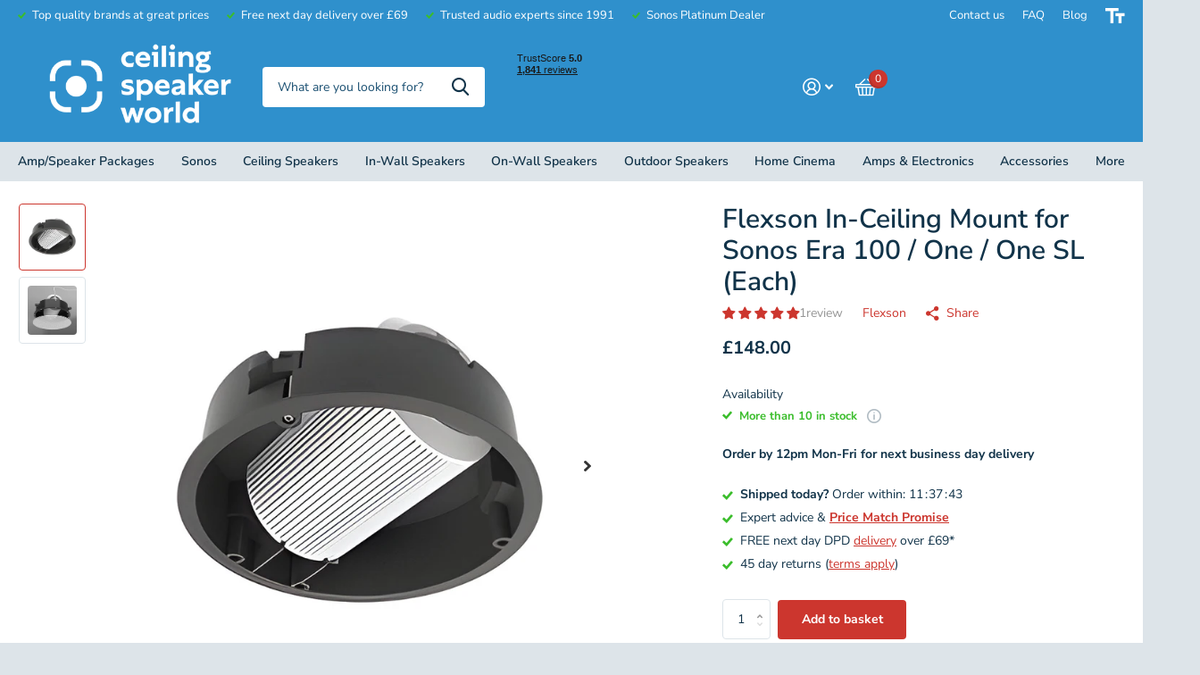

--- FILE ---
content_type: text/html; charset=utf-8
request_url: https://ceilingspeakerworld.co.uk/products/flexson-in-ceiling-mount-for-sonos-era-100-one-one-sl-each
body_size: 64625
content:
<!doctype html>
<html
  lang="en"
  data-theme="xtra"
  dir="ltr"
  class="no-js  "
>
  <head>
	<script id="pandectes-rules">   /* PANDECTES-GDPR: DO NOT MODIFY AUTO GENERATED CODE OF THIS SCRIPT */      window.PandectesSettings = {"store":{"plan":"basic","theme":"Xtra - v1.0 - Launch","primaryLocale":"en","adminMode":false},"tsPublished":1692167731,"declaration":{"showPurpose":false,"showProvider":false,"showDateGenerated":false},"language":{"languageMode":"Single","fallbackLanguage":"en","languageDetection":"browser","languagesSupported":[]},"texts":{"managed":{"headerText":{"en":"We respect your privacy"},"consentText":{"en":"This website uses cookies to ensure you get the best experience."},"dismissButtonText":{"en":"Ok"},"linkText":{"en":"Learn more"},"imprintText":{"en":"Imprint"},"preferencesButtonText":{"en":"Preferences"},"allowButtonText":{"en":"Accept"},"denyButtonText":{"en":"Decline"},"leaveSiteButtonText":{"en":"Leave this site"},"cookiePolicyText":{"en":"Cookie policy"},"preferencesPopupTitleText":{"en":"Manage consent preferences"},"preferencesPopupIntroText":{"en":"We use cookies to optimize website functionality, analyze the performance, and provide personalized experience to you. Some cookies are essential to make the website operate and function correctly. Those cookies cannot be disabled. In this window you can manage your preference of cookies."},"preferencesPopupCloseButtonText":{"en":"Close"},"preferencesPopupAcceptAllButtonText":{"en":"Accept all"},"preferencesPopupRejectAllButtonText":{"en":"Reject all"},"preferencesPopupSaveButtonText":{"en":"Save preferences"},"accessSectionTitleText":{"en":"Data portability"},"accessSectionParagraphText":{"en":"You have the right to request access to your data at any time."},"rectificationSectionTitleText":{"en":"Data Rectification"},"rectificationSectionParagraphText":{"en":"You have the right to request your data to be updated whenever you think it is appropriate."},"erasureSectionTitleText":{"en":"Right to be forgotten"},"erasureSectionParagraphText":{"en":"You have the right to ask all your data to be erased. After that, you will no longer be able to access your account."},"declIntroText":{"en":"We use cookies to optimize website functionality, analyze the performance, and provide personalized experience to you. Some cookies are essential to make the website operate and function correctly. Those cookies cannot be disabled. In this window you can manage your preference of cookies."}},"categories":{"strictlyNecessaryCookiesTitleText":{"en":"Strictly necessary cookies"},"functionalityCookiesTitleText":{"en":"Functional cookies"},"performanceCookiesTitleText":{"en":"Performance cookies"},"targetingCookiesTitleText":{"en":"Targeting cookies"},"unclassifiedCookiesTitleText":{"en":"Unclassified cookies"},"strictlyNecessaryCookiesDescriptionText":{"en":"These cookies are essential in order to enable you to move around the website and use its features, such as accessing secure areas of the website. The website cannot function properly without these cookies."},"functionalityCookiesDescriptionText":{"en":"These cookies enable the site to provide enhanced functionality and personalisation. They may be set by us or by third party providers whose services we have added to our pages. If you do not allow these cookies then some or all of these services may not function properly."},"performanceCookiesDescriptionText":{"en":"These cookies enable us to monitor and improve the performance of our website. For example, they allow us to count visits, identify traffic sources and see which parts of the site are most popular."},"targetingCookiesDescriptionText":{"en":"These cookies may be set through our site by our advertising partners. They may be used by those companies to build a profile of your interests and show you relevant adverts on other sites.    They do not store directly personal information, but are based on uniquely identifying your browser and internet device. If you do not allow these cookies, you will experience less targeted advertising."},"unclassifiedCookiesDescriptionText":{"en":"Unclassified cookies are cookies that we are in the process of classifying, together with the providers of individual cookies."}},"auto":{"declName":{"en":"Name"},"declPath":{"en":"Path"},"declType":{"en":"Type"},"declDomain":{"en":"Domain"},"declPurpose":{"en":"Purpose"},"declProvider":{"en":"Provider"},"declRetention":{"en":"Retention"},"declFirstParty":{"en":"First-party"},"declThirdParty":{"en":"Third-party"},"declSeconds":{"en":"seconds"},"declMinutes":{"en":"minutes"},"declHours":{"en":"hours"},"declDays":{"en":"days"},"declMonths":{"en":"months"},"declYears":{"en":"years"},"declSession":{"en":"Session"},"cookiesDetailsText":{"en":"Cookies details"},"preferencesPopupAlwaysAllowedText":{"en":"Always allowed"},"submitButton":{"en":"Submit"},"submittingButton":{"en":"Submitting..."},"cancelButton":{"en":"Cancel"},"guestsSupportInfoText":{"en":"Please login with your customer account to further proceed."},"guestsSupportEmailPlaceholder":{"en":"E-mail address"},"guestsSupportEmailValidationError":{"en":"Email is not valid"},"guestsSupportEmailSuccessTitle":{"en":"Thank you for your request"},"guestsSupportEmailFailureTitle":{"en":"A problem occurred"},"guestsSupportEmailSuccessMessage":{"en":"If you are registered as a customer of this store, you will soon receive an email with instructions on how to proceed."},"guestsSupportEmailFailureMessage":{"en":"Your request was not submitted. Please try again and if problem persists, contact store owner for assistance."},"confirmationSuccessTitle":{"en":"Your request is verified"},"confirmationFailureTitle":{"en":"A problem occurred"},"confirmationSuccessMessage":{"en":"We will soon get back to you as to your request."},"confirmationFailureMessage":{"en":"Your request was not verified. Please try again and if problem persists, contact store owner for assistance"},"consentSectionTitleText":{"en":"Your cookie consent"},"consentSectionNoConsentText":{"en":"You have not consented to the cookies policy of this website."},"consentSectionConsentedText":{"en":"You consented to the cookies policy of this website on"},"consentStatus":{"en":"Consent preference"},"consentDate":{"en":"Consent date"},"consentId":{"en":"Consent ID"},"consentSectionChangeConsentActionText":{"en":"Change consent preference"},"accessSectionGDPRRequestsActionText":{"en":"Data subject requests"},"accessSectionAccountInfoActionText":{"en":"Personal data"},"accessSectionOrdersRecordsActionText":{"en":"Orders"},"accessSectionDownloadReportActionText":{"en":"Request export"},"rectificationCommentPlaceholder":{"en":"Describe what you want to be updated"},"rectificationCommentValidationError":{"en":"Comment is required"},"rectificationSectionEditAccountActionText":{"en":"Request an update"},"erasureSectionRequestDeletionActionText":{"en":"Request personal data deletion"}}},"library":{"previewMode":false,"fadeInTimeout":0,"defaultBlocked":7,"showLink":true,"showImprintLink":false,"enabled":true,"cookie":{"name":"_pandectes_gdpr","expiryDays":365,"secure":true},"dismissOnScroll":false,"dismissOnWindowClick":false,"dismissOnTimeout":false,"palette":{"popup":{"background":"#FFFFFF","backgroundForCalculations":{"a":1,"b":255,"g":255,"r":255},"text":"#000000"},"button":{"background":"#A81213","backgroundForCalculations":{"a":1,"b":19,"g":18,"r":168},"text":"#FFFFFF","textForCalculation":{"a":1,"b":255,"g":255,"r":255},"border":"transparent"}},"content":{"href":"https://ceiling-speaker-world.myshopify.com/policies/privacy-policy","imprintHref":"/","close":"&#10005;","target":"_blank","logo":"<img class=\"cc-banner-logo\" height=\"40\" width=\"40\" src=\"https://cdn.shopify.com/s/files/1/2469/6399/t/51/assets/pandectes-logo.png?v=1692164463\" alt=\"Ceiling Speaker World\" />"},"window":"<div role=\"dialog\" aria-live=\"polite\" aria-label=\"cookieconsent\" aria-describedby=\"cookieconsent:desc\" id=\"pandectes-banner\" class=\"cc-window-wrapper cc-bottom-wrapper\"><div class=\"pd-cookie-banner-window cc-window {{classes}}\"><!--googleoff: all-->{{children}}<!--googleon: all--></div></div>","compliance":{"opt-both":"<div class=\"cc-compliance cc-highlight\">{{deny}}{{allow}}</div>"},"type":"opt-both","layouts":{"basic":"{{logo}}{{messagelink}}{{compliance}}{{close}}"},"position":"bottom","theme":"block","revokable":false,"animateRevokable":false,"revokableReset":false,"revokableLogoUrl":"https://cdn.shopify.com/s/files/1/2469/6399/t/51/assets/pandectes-reopen-logo.png?v=1692164464","revokablePlacement":"bottom-left","revokableMarginHorizontal":15,"revokableMarginVertical":15,"static":false,"autoAttach":true,"hasTransition":true,"blacklistPage":[""]},"geolocation":{"brOnly":false,"caOnly":false,"euOnly":false,"canadaOnly":false},"dsr":{"guestsSupport":false,"accessSectionDownloadReportAuto":false},"banner":{"resetTs":1662546341,"extraCss":"        .cc-banner-logo {max-width: 24em!important;}    @media(min-width: 768px) {.cc-window.cc-floating{max-width: 24em!important;width: 24em!important;}}    .cc-message, .cc-header, .cc-logo {text-align: left}    .cc-window-wrapper{z-index: 2147483647;}    .cc-window{z-index: 2147483647;font-family: inherit;}    .cc-header{font-family: inherit;}    .pd-cp-ui{font-family: inherit; background-color: #FFFFFF;color:#000000;}    .pd-cp-btn{background-color:#A81213;color:#FFFFFF!important;}    input + .pd-cp-preferences-slider{background-color: rgba(0, 0, 0, 0.3)}    .pd-cp-scrolling-section::-webkit-scrollbar{background-color: rgba(0, 0, 0, 0.3)}    input:checked + .pd-cp-preferences-slider{background-color: rgba(0, 0, 0, 1)}    .pd-cp-scrolling-section::-webkit-scrollbar-thumb {background-color: rgba(0, 0, 0, 1)}    .pd-cp-ui-close{color:#000000;}    .pd-cp-preferences-slider:before{background-color: #FFFFFF}    .pd-cp-title:before {border-color: #000000!important}    .pd-cp-preferences-slider{background-color:#000000}    .pd-cp-toggle{color:#000000!important}    @media(max-width:699px) {.pd-cp-ui-close-top svg {fill: #000000}}    .pd-cp-toggle:hover,.pd-cp-toggle:visited,.pd-cp-toggle:active{color:#000000!important}    .pd-cookie-banner-window {box-shadow: 0 0 18px rgb(0 0 0 / 20%);}  ","customJavascript":null,"showPoweredBy":false,"isActive":false,"implicitSavePreferences":false,"cookieIcon":false,"blockBots":false,"showCookiesDetails":true,"cookiesBlockedByDefault":"7","hasTransition":true,"blockingPage":false,"showOnlyLandingPage":false,"leaveSiteUrl":"https://www.google.com","linkRespectStoreLang":false},"cookies":{"0":[{"name":"keep_alive","domain":"ceilingspeakerworld.co.uk","path":"/","provider":"Shopify","firstParty":true,"retention":"14 day(s)","expires":14,"unit":"declSession","purpose":{"en":"Used in connection with buyer localization."}},{"name":"secure_customer_sig","domain":"ceilingspeakerworld.co.uk","path":"/","provider":"Shopify","firstParty":true,"retention":"1 year(s)","expires":1,"unit":"declYears","purpose":{"en":"Used in connection with customer login."}},{"name":"cart_currency","domain":"ceilingspeakerworld.co.uk","path":"/","provider":"Shopify","firstParty":true,"retention":"14 day(s)","expires":14,"unit":"declSession","purpose":{"en":"The cookie is necessary for the secure checkout and payment function on the website. This function is provided by shopify.com."}},{"name":"localization","domain":"ceilingspeakerworld.co.uk","path":"/","provider":"Shopify","firstParty":true,"retention":"1 year(s)","expires":1,"unit":"declYears","purpose":{"en":"Shopify store localization"}},{"name":"shopify_pay_redirect","domain":"ceilingspeakerworld.co.uk","path":"/","provider":"Shopify","firstParty":true,"retention":"60 minute(s)","expires":60,"unit":"declMinutes","purpose":{"en":"The cookie is necessary for the secure checkout and payment function on the website. This function is provided by shopify.com."}},{"name":"_secure_session_id","domain":"ceilingspeakerworld.co.uk","path":"/","provider":"Shopify","firstParty":true,"retention":"24 hour(s)","expires":24,"unit":"declHours","purpose":{"en":"Used in connection with navigation through a storefront."}}],"1":[{"name":"_orig_referrer","domain":".ceilingspeakerworld.co.uk","path":"/","provider":"Shopify","firstParty":true,"retention":"14 day(s)","expires":14,"unit":"declSession","purpose":{"en":"Tracks landing pages."}},{"name":"_landing_page","domain":".ceilingspeakerworld.co.uk","path":"/","provider":"Shopify","firstParty":true,"retention":"14 day(s)","expires":14,"unit":"declSession","purpose":{"en":"Tracks landing pages."}},{"name":"_s","domain":".ceilingspeakerworld.co.uk","path":"/","provider":"Shopify","firstParty":true,"retention":"30 minute(s)","expires":30,"unit":"declMinutes","purpose":{"en":"Shopify analytics."}},{"name":"_shopify_y","domain":".ceilingspeakerworld.co.uk","path":"/","provider":"Shopify","firstParty":true,"retention":"1 year(s)","expires":1,"unit":"declYears","purpose":{"en":"Shopify analytics."}},{"name":"_shopify_s","domain":".ceilingspeakerworld.co.uk","path":"/","provider":"Shopify","firstParty":true,"retention":"30 minute(s)","expires":30,"unit":"declMinutes","purpose":{"en":"Shopify analytics."}},{"name":"_shopify_sa_p","domain":".ceilingspeakerworld.co.uk","path":"/","provider":"Shopify","firstParty":true,"retention":"30 minute(s)","expires":30,"unit":"declMinutes","purpose":{"en":"Shopify analytics relating to marketing & referrals."}},{"name":"_shopify_sa_t","domain":".ceilingspeakerworld.co.uk","path":"/","provider":"Shopify","firstParty":true,"retention":"30 minute(s)","expires":30,"unit":"declMinutes","purpose":{"en":"Shopify analytics relating to marketing & referrals."}},{"name":"_y","domain":".ceilingspeakerworld.co.uk","path":"/","provider":"Shopify","firstParty":true,"retention":"1 year(s)","expires":1,"unit":"declYears","purpose":{"en":"Shopify analytics."}}],"2":[{"name":"_ga_74ZX16EBTE","domain":".ceilingspeakerworld.co.uk","path":"/","provider":"Google","firstParty":true,"retention":"1 year(s)","expires":1,"unit":"declYears","purpose":{"en":""}},{"name":"_ga","domain":".ceilingspeakerworld.co.uk","path":"/","provider":"Google","firstParty":true,"retention":"1 year(s)","expires":1,"unit":"declYears","purpose":{"en":"Cookie is set by Google Analytics with unknown functionality"}},{"name":"_gid","domain":".ceilingspeakerworld.co.uk","path":"/","provider":"Google","firstParty":true,"retention":"24 hour(s)","expires":24,"unit":"declHours","purpose":{"en":"Cookie is placed by Google Analytics to count and track pageviews."}},{"name":"_gat","domain":".ceilingspeakerworld.co.uk","path":"/","provider":"Google","firstParty":true,"retention":"46 second(s)","expires":46,"unit":"declSeconds","purpose":{"en":"Cookie is placed by Google Analytics to filter requests from bots."}}],"4":[{"name":"_gcl_au","domain":".ceilingspeakerworld.co.uk","path":"/","provider":"Google","firstParty":true,"retention":"90 day(s)","expires":90,"unit":"declSession","purpose":{"en":"Cookie is placed by Google Tag Manager to track conversions."}},{"name":"IDE","domain":".doubleclick.net","path":"/","provider":"Google","firstParty":false,"retention":"1 year(s)","expires":1,"unit":"declYears","purpose":{"en":"To measure the visitors’ actions after they click through from an advert. Expires after 1 year."}},{"name":"_fbp","domain":".ceilingspeakerworld.co.uk","path":"/","provider":"Facebook","firstParty":true,"retention":"90 day(s)","expires":90,"unit":"declSession","purpose":{"en":"Cookie is placed by Facebook to track visits across websites."}}],"8":[]},"blocker":{"isActive":false,"googleConsentMode":{"id":"","analyticsId":"","isActive":false,"adStorageCategory":4,"analyticsStorageCategory":2,"personalizationStorageCategory":1,"functionalityStorageCategory":1,"customEvent":true,"securityStorageCategory":0,"redactData":true,"urlPassthrough":false},"facebookPixel":{"id":"","isActive":false,"ldu":false},"rakuten":{"isActive":false,"cmp":false,"ccpa":false},"defaultBlocked":7,"patterns":{"whiteList":[],"blackList":{"1":[],"2":[],"4":[],"8":[]},"iframesWhiteList":[],"iframesBlackList":{"1":[],"2":[],"4":[],"8":[]},"beaconsWhiteList":[],"beaconsBlackList":{"1":[],"2":[],"4":[],"8":[]}}}}      !function(){"use strict";window.PandectesRules=window.PandectesRules||{},window.PandectesRules.manualBlacklist={1:[],2:[],4:[]},window.PandectesRules.blacklistedIFrames={1:[],2:[],4:[]},window.PandectesRules.blacklistedCss={1:[],2:[],4:[]},window.PandectesRules.blacklistedBeacons={1:[],2:[],4:[]};var e="javascript/blocked",t="_pandectes_gdpr";function n(e){return new RegExp(e.replace(/[/\\.+?$()]/g,"\\$&").replace("*","(.*)"))}var r=function(e){try{return JSON.parse(e)}catch(e){return!1}},a=function(e){var t=arguments.length>1&&void 0!==arguments[1]?arguments[1]:"log",n=new URLSearchParams(window.location.search);n.get("log")&&console[t]("PandectesRules: ".concat(e))};function i(e,t){var n=Object.keys(e);if(Object.getOwnPropertySymbols){var r=Object.getOwnPropertySymbols(e);t&&(r=r.filter((function(t){return Object.getOwnPropertyDescriptor(e,t).enumerable}))),n.push.apply(n,r)}return n}function s(e){for(var t=1;t<arguments.length;t++){var n=null!=arguments[t]?arguments[t]:{};t%2?i(Object(n),!0).forEach((function(t){o(e,t,n[t])})):Object.getOwnPropertyDescriptors?Object.defineProperties(e,Object.getOwnPropertyDescriptors(n)):i(Object(n)).forEach((function(t){Object.defineProperty(e,t,Object.getOwnPropertyDescriptor(n,t))}))}return e}function o(e,t,n){return t in e?Object.defineProperty(e,t,{value:n,enumerable:!0,configurable:!0,writable:!0}):e[t]=n,e}function c(e,t){return function(e){if(Array.isArray(e))return e}(e)||function(e,t){var n=null==e?null:"undefined"!=typeof Symbol&&e[Symbol.iterator]||e["@@iterator"];if(null==n)return;var r,a,i=[],s=!0,o=!1;try{for(n=n.call(e);!(s=(r=n.next()).done)&&(i.push(r.value),!t||i.length!==t);s=!0);}catch(e){o=!0,a=e}finally{try{s||null==n.return||n.return()}finally{if(o)throw a}}return i}(e,t)||u(e,t)||function(){throw new TypeError("Invalid attempt to destructure non-iterable instance.\nIn order to be iterable, non-array objects must have a [Symbol.iterator]() method.")}()}function l(e){return function(e){if(Array.isArray(e))return d(e)}(e)||function(e){if("undefined"!=typeof Symbol&&null!=e[Symbol.iterator]||null!=e["@@iterator"])return Array.from(e)}(e)||u(e)||function(){throw new TypeError("Invalid attempt to spread non-iterable instance.\nIn order to be iterable, non-array objects must have a [Symbol.iterator]() method.")}()}function u(e,t){if(e){if("string"==typeof e)return d(e,t);var n=Object.prototype.toString.call(e).slice(8,-1);return"Object"===n&&e.constructor&&(n=e.constructor.name),"Map"===n||"Set"===n?Array.from(e):"Arguments"===n||/^(?:Ui|I)nt(?:8|16|32)(?:Clamped)?Array$/.test(n)?d(e,t):void 0}}function d(e,t){(null==t||t>e.length)&&(t=e.length);for(var n=0,r=new Array(t);n<t;n++)r[n]=e[n];return r}var f="Pandectes"===window.navigator.userAgent;a("userAgent -> ".concat(window.navigator.userAgent.substring(0,50)));var p=function(){var e,n=arguments.length>0&&void 0!==arguments[0]?arguments[0]:t,a="; "+document.cookie,i=a.split("; "+n+"=");if(i.length<2)e={};else{var s=i.pop(),o=s.split(";");e=window.atob(o.shift())}var c=r(e);return!1!==c?c:e}(),g=window.PandectesSettings,y=g.banner.isActive,h=g.blocker.defaultBlocked,m=p&&null!==p.preferences&&void 0!==p.preferences?p.preferences:null,v=y?null===m?h:m:0,b={1:0==(1&v),2:0==(2&v),4:0==(4&v)},w=window.PandectesSettings.blocker.patterns,k=w.blackList,L=w.whiteList,S=w.iframesBlackList,P=w.iframesWhiteList,A=w.beaconsBlackList,C=w.beaconsWhiteList,_={blackList:[],whiteList:[],iframesBlackList:{1:[],2:[],4:[],8:[]},iframesWhiteList:[],beaconsBlackList:{1:[],2:[],4:[],8:[]},beaconsWhiteList:[]};[1,2,4].map((function(e){var t;b[e]||((t=_.blackList).push.apply(t,l(k[e].length?k[e].map(n):[])),_.iframesBlackList[e]=S[e].length?S[e].map(n):[],_.beaconsBlackList[e]=A[e].length?A[e].map(n):[])})),_.whiteList=L.length?L.map(n):[],_.iframesWhiteList=P.length?P.map(n):[],_.beaconsWhiteList=C.length?C.map(n):[];var B={scripts:[],iframes:{1:[],2:[],4:[]},beacons:{1:[],2:[],4:[]},css:{1:[],2:[],4:[]}},O=function(t,n){return t&&(!n||n!==e)&&(!_.blackList||_.blackList.some((function(e){return e.test(t)})))&&(!_.whiteList||_.whiteList.every((function(e){return!e.test(t)})))},E=function(e){var t=e.getAttribute("src");return _.blackList&&_.blackList.every((function(e){return!e.test(t)}))||_.whiteList&&_.whiteList.some((function(e){return e.test(t)}))},I=function(e,t){var n=_.iframesBlackList[t],r=_.iframesWhiteList;return e&&(!n||n.some((function(t){return t.test(e)})))&&(!r||r.every((function(t){return!t.test(e)})))},j=function(e,t){var n=_.beaconsBlackList[t],r=_.beaconsWhiteList;return e&&(!n||n.some((function(t){return t.test(e)})))&&(!r||r.every((function(t){return!t.test(e)})))},R=new MutationObserver((function(e){for(var t=0;t<e.length;t++)for(var n=e[t].addedNodes,r=0;r<n.length;r++){var a=n[r],i=a.dataset&&a.dataset.cookiecategory;if(1===a.nodeType&&"LINK"===a.tagName){var s=a.dataset&&a.dataset.href;if(s&&i)switch(i){case"functionality":case"C0001":B.css[1].push(s);break;case"performance":case"C0002":B.css[2].push(s);break;case"targeting":case"C0003":B.css[4].push(s)}}}})),T=new MutationObserver((function(t){for(var n=0;n<t.length;n++)for(var r=t[n].addedNodes,a=function(t){var n=r[t],a=n.src||n.dataset&&n.dataset.src,i=n.dataset&&n.dataset.cookiecategory;if(1===n.nodeType&&"IFRAME"===n.tagName){if(a){var s=!1;I(a,1)||"functionality"===i||"C0001"===i?(s=!0,B.iframes[1].push(a)):I(a,2)||"performance"===i||"C0002"===i?(s=!0,B.iframes[2].push(a)):(I(a,4)||"targeting"===i||"C0003"===i)&&(s=!0,B.iframes[4].push(a)),s&&(n.removeAttribute("src"),n.setAttribute("data-src",a))}}else if(1===n.nodeType&&"IMG"===n.tagName){if(a){var o=!1;j(a,1)?(o=!0,B.beacons[1].push(a)):j(a,2)?(o=!0,B.beacons[2].push(a)):j(a,4)&&(o=!0,B.beacons[4].push(a)),o&&(n.removeAttribute("src"),n.setAttribute("data-src",a))}}else if(1===n.nodeType&&"LINK"===n.tagName){var c=n.dataset&&n.dataset.href;if(c&&i)switch(i){case"functionality":case"C0001":B.css[1].push(c);break;case"performance":case"C0002":B.css[2].push(c);break;case"targeting":case"C0003":B.css[4].push(c)}}else if(1===n.nodeType&&"SCRIPT"===n.tagName){var l=n.type,u=!1;if(O(a,l))u=!0;else if(a&&i)switch(i){case"functionality":case"C0001":u=!0,window.PandectesRules.manualBlacklist[1].push(a);break;case"performance":case"C0002":u=!0,window.PandectesRules.manualBlacklist[2].push(a);break;case"targeting":case"C0003":u=!0,window.PandectesRules.manualBlacklist[4].push(a)}if(u){B.scripts.push([n,l]),n.type=e;n.addEventListener("beforescriptexecute",(function t(r){n.getAttribute("type")===e&&r.preventDefault(),n.removeEventListener("beforescriptexecute",t)})),n.parentElement&&n.parentElement.removeChild(n)}}},i=0;i<r.length;i++)a(i)})),x=document.createElement,N={src:Object.getOwnPropertyDescriptor(HTMLScriptElement.prototype,"src"),type:Object.getOwnPropertyDescriptor(HTMLScriptElement.prototype,"type")};window.PandectesRules.unblockCss=function(e){var t=B.css[e]||[];t.length&&a("Unblocking CSS for ".concat(e)),t.forEach((function(e){var t=document.querySelector('link[data-href^="'.concat(e,'"]'));t.removeAttribute("data-href"),t.href=e})),B.css[e]=[]},window.PandectesRules.unblockIFrames=function(e){var t=B.iframes[e]||[];t.length&&a("Unblocking IFrames for ".concat(e)),_.iframesBlackList[e]=[],t.forEach((function(e){var t=document.querySelector('iframe[data-src^="'.concat(e,'"]'));t.removeAttribute("data-src"),t.src=e})),B.iframes[e]=[]},window.PandectesRules.unblockBeacons=function(e){var t=B.beacons[e]||[];t.length&&a("Unblocking Beacons for ".concat(e)),_.beaconsBlackList[e]=[],t.forEach((function(e){var t=document.querySelector('img[data-src^="'.concat(e,'"]'));t.removeAttribute("data-src"),t.src=e})),B.beacons[e]=[]},window.PandectesRules.unblockInlineScripts=function(e){var t=1===e?"functionality":2===e?"performance":"targeting";document.querySelectorAll('script[type="javascript/blocked"][data-cookiecategory="'.concat(t,'"]')).forEach((function(e){var t=e.textContent;e.parentNode.removeChild(e);var n=document.createElement("script");n.type="text/javascript",n.textContent=t,document.body.appendChild(n)}))},window.PandectesRules.unblock=function(t){t.length<1?(_.blackList=[],_.whiteList=[],_.iframesBlackList=[],_.iframesWhiteList=[]):(_.blackList&&(_.blackList=_.blackList.filter((function(e){return t.every((function(t){return"string"==typeof t?!e.test(t):t instanceof RegExp?e.toString()!==t.toString():void 0}))}))),_.whiteList&&(_.whiteList=[].concat(l(_.whiteList),l(t.map((function(e){if("string"==typeof e){var t=".*"+n(e)+".*";if(_.whiteList.every((function(e){return e.toString()!==t.toString()})))return new RegExp(t)}else if(e instanceof RegExp&&_.whiteList.every((function(t){return t.toString()!==e.toString()})))return e;return null})).filter(Boolean)))));for(var r=document.querySelectorAll('script[type="'.concat(e,'"]')),i=0;i<r.length;i++){var s=r[i];E(s)&&(B.scripts.push([s,"application/javascript"]),s.parentElement.removeChild(s))}var o=0;l(B.scripts).forEach((function(e,t){var n=c(e,2),r=n[0],a=n[1];if(E(r)){for(var i=document.createElement("script"),s=0;s<r.attributes.length;s++){var l=r.attributes[s];"src"!==l.name&&"type"!==l.name&&i.setAttribute(l.name,r.attributes[s].value)}i.setAttribute("src",r.src),i.setAttribute("type",a||"application/javascript"),document.head.appendChild(i),B.scripts.splice(t-o,1),o++}})),0==_.blackList.length&&0===_.iframesBlackList[1].length&&0===_.iframesBlackList[2].length&&0===_.iframesBlackList[4].length&&0===_.beaconsBlackList[1].length&&0===_.beaconsBlackList[2].length&&0===_.beaconsBlackList[4].length&&(a("Disconnecting observers"),T.disconnect(),R.disconnect())};var M,D,W=window.PandectesSettings.store.adminMode,F=window.PandectesSettings.blocker;M=function(){!function(){var e=window.Shopify.trackingConsent;try{var t=W&&!window.Shopify.AdminBarInjector,n={preferences:0==(1&v)||f||t,analytics:0==(2&v)||f||t,marketing:0==(4&v)||f||t};e.firstPartyMarketingAllowed()===n.marketing&&e.analyticsProcessingAllowed()===n.analytics&&e.preferencesProcessingAllowed()===n.preferences||e.setTrackingConsent(n,(function(e){e&&e.error?a("Shopify.customerPrivacy API - failed to setTrackingConsent"):a("Shopify.customerPrivacy API - setTrackingConsent(".concat(JSON.stringify(n),")"))}))}catch(e){a("Shopify.customerPrivacy API - exception")}}(),function(){var e=window.Shopify.trackingConsent,t=e.currentVisitorConsent();if(F.gpcIsActive&&"CCPA"===e.getRegulation()&&"no"===t.gpc&&"yes"!==t.sale_of_data){var n={sale_of_data:!1};e.setTrackingConsent(n,(function(e){e&&e.error?a("Shopify.customerPrivacy API - failed to setTrackingConsent({".concat(JSON.stringify(n),")")):a("Shopify.customerPrivacy API - setTrackingConsent(".concat(JSON.stringify(n),")"))}))}}()},D=null,window.Shopify&&window.Shopify.loadFeatures&&window.Shopify.trackingConsent?M():D=setInterval((function(){window.Shopify&&window.Shopify.loadFeatures&&(clearInterval(D),window.Shopify.loadFeatures([{name:"consent-tracking-api",version:"0.1"}],(function(e){e?a("Shopify.customerPrivacy API - failed to load"):(a("Shopify.customerPrivacy API - loaded"),M())})))}),10);var z=window.PandectesSettings,U=z.banner.isActive,q=z.blocker.googleConsentMode,J=q.isActive,H=q.customEvent,$=q.redactData,G=q.urlPassthrough,K=q.adStorageCategory,V=q.analyticsStorageCategory,Y=q.functionalityStorageCategory,Q=q.personalizationStorageCategory,X=q.securityStorageCategory;function Z(){window.dataLayer.push(arguments)}window.dataLayer=window.dataLayer||[];var ee,te,ne={hasInitialized:!1,ads_data_redaction:!1,url_passthrough:!1,storage:{ad_storage:"granted",analytics_storage:"granted",functionality_storage:"granted",personalization_storage:"granted",security_storage:"granted",wait_for_update:500}};if(U&&J){var re=0==(v&K)?"granted":"denied",ae=0==(v&V)?"granted":"denied",ie=0==(v&Y)?"granted":"denied",se=0==(v&Q)?"granted":"denied",oe=0==(v&X)?"granted":"denied";ne.hasInitialized=!0,ne.ads_data_redaction="denied"===re&&$,ne.url_passthrough=G,ne.storage.ad_storage=re,ne.storage.analytics_storage=ae,ne.storage.functionality_storage=ie,ne.storage.personalization_storage=se,ne.storage.security_storage=oe,ne.ads_data_redaction&&Z("set","ads_data_redaction",ne.ads_data_redaction),ne.url_passthrough&&Z("set","url_passthrough",ne.url_passthrough),Z("consent","default",ne.storage),H&&(te=7===(ee=v)?"deny":0===ee?"allow":"mixed",window.dataLayer.push({event:"Pandectes_Consent_Update",pandectes_status:te,pandectes_categories:{C0000:"allow",C0001:b[1]?"allow":"deny",C0002:b[2]?"allow":"deny",C0003:b[4]?"allow":"deny"}})),a("Google consent mode initialized")}window.PandectesRules.gcm=ne;var ce=window.PandectesSettings,le=ce.banner.isActive,ue=ce.blocker.isActive;a("Blocker -> "+(ue?"Active":"Inactive")),a("Banner -> "+(le?"Active":"Inactive")),a("ActualPrefs -> "+v);var de=null===m&&/\/checkouts\//.test(window.location.pathname);0!==v&&!1===f&&ue&&!de?(a("Blocker will execute"),document.createElement=function(){for(var t=arguments.length,n=new Array(t),r=0;r<t;r++)n[r]=arguments[r];if("script"!==n[0].toLowerCase())return x.bind?x.bind(document).apply(void 0,n):x;var a=x.bind(document).apply(void 0,n);try{Object.defineProperties(a,{src:s(s({},N.src),{},{set:function(t){O(t,a.type)&&N.type.set.call(this,e),N.src.set.call(this,t)}}),type:s(s({},N.type),{},{get:function(){var t=N.type.get.call(this);return t===e||O(this.src,t)?null:t},set:function(t){var n=O(a.src,a.type)?e:t;N.type.set.call(this,n)}})}),a.setAttribute=function(t,n){if("type"===t){var r=O(a.src,a.type)?e:n;N.type.set.call(a,r)}else"src"===t?(O(n,a.type)&&N.type.set.call(a,e),N.src.set.call(a,n)):HTMLScriptElement.prototype.setAttribute.call(a,t,n)}}catch(e){console.warn("Yett: unable to prevent script execution for script src ",a.src,".\n",'A likely cause would be because you are using a third-party browser extension that monkey patches the "document.createElement" function.')}return a},T.observe(document.documentElement,{childList:!0,subtree:!0}),R.observe(document.documentElement,{childList:!0,subtree:!0})):a("Blocker will not execute")}();
</script>
    <!-- Google Tag Manager -->
<script>(function(w,d,s,l,i){w[l]=w[l]||[];w[l].push({'gtm.start':
new Date().getTime(),event:'gtm.js'});var f=d.getElementsByTagName(s)[0],
j=d.createElement(s),dl=l!='dataLayer'?'&l='+l:'';j.async=true;j.src=
'https://www.googletagmanager.com/gtm.js?id='+i+dl;f.parentNode.insertBefore(j,f);
})(window,document,'script','dataLayer','GTM-WSN9LZX');</script>
<!-- End Google Tag Manager -->
    <meta charset="utf-8">
    <meta http-equiv="x-ua-compatible" content="ie=edge">
    <title>
      Flexson In-Ceiling Mount for Sonos Era 100 / One / One SL (Each)
       &ndash; Ceiling Speaker World
    </title><meta name="description" content="Description The Flexson In-Ceiling Mount for Sonos Era 100 / Sonos One / Sonos One SL allows you to discreetly install your Sonos speaker into a ceiling or wall, providing an almost invisible installation. This new design from Flexson comes with both Round and Square acoustically transparent magnetic grilles which can "><meta name="theme-color" content="">
    <meta name="MobileOptimized" content="320">
    <meta name="HandheldFriendly" content="true">
    <meta
      name="viewport"
      content="width=device-width, initial-scale=1, minimum-scale=1, maximum-scale=5, viewport-fit=cover, shrink-to-fit=no"
    >
    <meta name="msapplication-config" content="//ceilingspeakerworld.co.uk/cdn/shop/t/74/assets/browserconfig.xml?v=52024572095365081671764667816">
    <link rel="canonical" href="https://ceilingspeakerworld.co.uk/products/flexson-in-ceiling-mount-for-sonos-era-100-one-one-sl-each">
    <link rel="preconnect" href="https://cdn.shopify.com" crossorigin>
    <link rel="preconnect" href="https://fonts.shopifycdn.com" crossorigin><link rel="preload" as="style" href="//ceilingspeakerworld.co.uk/cdn/shop/t/74/assets/screen.css?v=82640031762589226141767175042">
    <link rel="preload" as="style" href="//ceilingspeakerworld.co.uk/cdn/shop/t/74/assets/screen-settings.css?v=115644938644330250711764668708">
    
    <link rel="preload" as="font" href="//ceilingspeakerworld.co.uk/cdn/fonts/nunito_sans/nunitosans_n6.6e9464eba570101a53130c8130a9e17a8eb55c21.woff2" type="font/woff2" crossorigin>
    <link rel="preload" as="font" href="//ceilingspeakerworld.co.uk/cdn/fonts/nunito_sans/nunitosans_n4.0276fe080df0ca4e6a22d9cb55aed3ed5ba6b1da.woff2" type="font/woff2" crossorigin>
    <link rel="preload" as="font" href="//ceilingspeakerworld.co.uk/cdn/shop/t/74/assets/icomoon.woff2?v=50340142654461913891764667816" crossorigin>
    <link media="screen" rel="stylesheet" href="//ceilingspeakerworld.co.uk/cdn/shop/t/74/assets/screen.css?v=82640031762589226141767175042" id="core-css">
    
    <noscript><link rel="stylesheet" href="//ceilingspeakerworld.co.uk/cdn/shop/t/74/assets/async-menu.css?v=89497427242209696611764667816"></noscript><link media="screen" rel="stylesheet" href="//ceilingspeakerworld.co.uk/cdn/shop/t/74/assets/page-product.css?v=1067217599191161781764667816" id="product-css"><link media="screen" rel="stylesheet" href="//ceilingspeakerworld.co.uk/cdn/shop/t/74/assets/screen-settings.css?v=115644938644330250711764668708" id="custom-css">
<link rel="icon" href="//ceilingspeakerworld.co.uk/cdn/shop/files/csw-fav-icon.gif?crop=center&height=32&v=1689676296&width=32" type="image/png">
      <link rel="mask-icon" href="safari-pinned-tab.svg" color="#333333">
      <link rel="apple-touch-icon" href="apple-touch-icon.png"><link rel="manifest" href="//ceilingspeakerworld.co.uk/cdn/shop/t/74/assets/manifest.json?v=69675086569049310631764667816">
    <link rel="preconnect" href="//cdn.shopify.com">
    <script>
      document.documentElement.classList.remove('no-js'); document.documentElement.classList.add('js');
    </script>
    <meta name="msapplication-config" content="//ceilingspeakerworld.co.uk/cdn/shop/t/74/assets/browserconfig.xml?v=52024572095365081671764667816">
<meta property="og:title" content="Flexson In-Ceiling Mount for Sonos Era 100 / One / One SL (Each)">
<meta property="og:type" content="product">
<meta property="og:description" content="Description The Flexson In-Ceiling Mount for Sonos Era 100 / Sonos One / Sonos One SL allows you to discreetly install your Sonos speaker into a ceiling or wall, providing an almost invisible installation. This new design from Flexson comes with both Round and Square acoustically transparent magnetic grilles which can ">
<meta property="og:site_name" content="Ceiling Speaker World">
<meta property="og:url" content="https://ceilingspeakerworld.co.uk/products/flexson-in-ceiling-mount-for-sonos-era-100-one-one-sl-each">

  
  <meta property="product:price:amount" content="£148.00">
  <meta property="og:price:amount" content="£148.00">
  <meta property="og:price:currency" content="GBP">
  <meta property="og:availability" content="instock" />

<meta property="og:image" content="//ceilingspeakerworld.co.uk/cdn/shop/files/flexson-sonos-era-100-in-ceiling-mount.jpg?crop=center&height=500&v=1725541793&width=600">

<meta name="twitter:title" content="Flexson In-Ceiling Mount for Sonos Era 100 / One / One SL (Each)">
<meta name="twitter:description" content="Description The Flexson In-Ceiling Mount for Sonos Era 100 / Sonos One / Sonos One SL allows you to discreetly install your Sonos speaker into a ceiling or wall, providing an almost invisible installation. This new design from Flexson comes with both Round and Square acoustically transparent magnetic grilles which can ">
<meta name="twitter:site" content="Ceiling Speaker World">

<meta property="twitter:image" content="//ceilingspeakerworld.co.uk/cdn/shop/files/flexson-sonos-era-100-in-ceiling-mount.jpg?crop=center&height=500&v=1725541793&width=600">
<script type="application/ld+json">
  [{
        "@context": "http://schema.org",
        "@type": "Product",
        "name": "Flexson In-Ceiling Mount for Sonos Era 100 / One / One SL (Each)",
        "url": "https://ceilingspeakerworld.co.uk/products/flexson-in-ceiling-mount-for-sonos-era-100-one-one-sl-each","brand": { "@type": "Brand", "name": "Flexson" },"description": "Description\nThe Flexson In-Ceiling Mount for Sonos Era 100 \/ Sonos One \/ Sonos One SL allows you to discreetly install your Sonos speaker into a ceiling or wall, providing an almost invisible installation. This new design from Flexson comes with both Round and Square acoustically transparent magnetic grilles which can be easily painted. Ideal for commercial installations in bars, restaurants and shops, as well as for home use.\nThe Flexson In-Ceiling Mount is provided with bespoke fixings that securely hold your Sonos speaker, and the Era 100 can be swivelled 40 degrees (20 degrees right \u0026amp; 20 degrees left) to direct the sound towards the listening area. Acoustically transparent grilles allow for clear sound and enable seamless use of voice controls.\nFeatures\n\nBespoke design securely holds the Sonos Era 100 \/ Sonos One \/ Sonos One SL.\nAllows discreet installation of the Sonos Era 100 \/ Sonos One \/ Sonos One SL into ceilings and walls.\n\nRound or Square Grilles magnetically attach for a discreet installation, and can be spray painted to suit the décor.\nSonos Era 100 can be tilted 20 degrees right \u0026amp; 20 degrees left for sound direction adjustment.\nMinimum Mounting Depth - Sonos Era 100: 122.5mm \/ Sonos One \u0026amp; One SL: 130.2mm (excluding cables).\nPrecision engineered. Quick and easy to fit.\n\nCeiling mount only. Speaker not included.\nFor ceiling mount and Era 100 kits please see here.\nSpecifications\n\n\n\nMounting Depth\nSonos Era 100: 122.5mm (excluding cables)Sonos One \u0026amp; One SL: 130.2mm (excluding cables)\n\n\nCutout Diameter\n255mm\n\n\nGrilles\nRound \u0026amp; Square suppliedWhite (paintable)\n\n\nSpeaker Adjustment\nEra 100 only20 degrees left or right\n\n\n","image": "//ceilingspeakerworld.co.uk/cdn/shop/files/flexson-sonos-era-100-in-ceiling-mount.jpg?crop=center&height=500&v=1725541793&width=600","gtin8": "5057964002675","sku": "FLE-ERA100-INCEILINGMOUNT","offers": {
          "@type": "Offer",
          "price": "148.0",
          "url": "https://ceilingspeakerworld.co.uk/products/flexson-in-ceiling-mount-for-sonos-era-100-one-one-sl-each",
          "priceValidUntil": "2027-01-16",
          "priceCurrency": "GBP",
            "availability": "https://schema.org/InStock",
            "inventoryLevel": "11"}
      },{
      "@context": "http://schema.org/",
      "@type": "Organization",
      "url": "https://ceilingspeakerworld.co.uk/products/flexson-in-ceiling-mount-for-sonos-era-100-one-one-sl-each",
      "name": "Ceiling Speaker World",
      "legalName": "Ceiling Speaker World",
      "description": "Description The Flexson In-Ceiling Mount for Sonos Era 100 / Sonos One / Sonos One SL allows you to discreetly install your Sonos speaker into a ceiling or wall, providing an almost invisible installation. This new design from Flexson comes with both Round and Square acoustically transparent magnetic grilles which can ","contactPoint": {
        "@type": "ContactPoint",
        "contactType": "Customer service",
        "telephone": "01932 505125"
      },
      "address": {
        "@type": "PostalAddress",
        "streetAddress": "Plough Lane Studios, 7 Plough Lane ",
        "addressLocality": "Teddington",
        "postalCode": "TW11 9BN",
        "addressCountry": "UNITED KINGDOM"
      }
    },
    {
      "@context": "http://schema.org",
      "@type": "WebSite",
      "url": "https://ceilingspeakerworld.co.uk/products/flexson-in-ceiling-mount-for-sonos-era-100-one-one-sl-each",
      "name": "Ceiling Speaker World",
      "description": "Description The Flexson In-Ceiling Mount for Sonos Era 100 / Sonos One / Sonos One SL allows you to discreetly install your Sonos speaker into a ceiling or wall, providing an almost invisible installation. This new design from Flexson comes with both Round and Square acoustically transparent magnetic grilles which can ",
      "author": [
        {
          "@type": "Organization",
          "url": "https://www.someoneyouknow.online",
          "name": "Someoneyouknow",
          "address": {
            "@type": "PostalAddress",
            "streetAddress": "Wilhelminaplein 25",
            "addressLocality": "Eindhoven",
            "addressRegion": "NB",
            "postalCode": "5611 HG",
            "addressCountry": "NL"
          }
        }
      ]
    }
  ]
</script>

    <script>
  const boostSDAssetFileURL = "\/\/ceilingspeakerworld.co.uk\/cdn\/shop\/t\/74\/assets\/boost_sd_assets_file_url.gif?11100";
  window.boostSDAssetFileURL = boostSDAssetFileURL;

  if (window.boostSDAppConfig) {
    window.boostSDAppConfig.generalSettings.custom_js_asset_url = "//ceilingspeakerworld.co.uk/cdn/shop/t/74/assets/boost-sd-custom.js?v=47262161082237850051764667816";
    window.boostSDAppConfig.generalSettings.custom_css_asset_url = "//ceilingspeakerworld.co.uk/cdn/shop/t/74/assets/boost-sd-custom.css?v=183343069375412375401764667816";
  }

  
</script>

    <script>window.performance && window.performance.mark && window.performance.mark('shopify.content_for_header.start');</script><meta name="google-site-verification" content="SodqT2s278C4bKMY26_yQLjs2UrfbfH8KXVVLiC5bjo">
<meta name="google-site-verification" content="SodqT2s278C4bKMY26_yQLjs2UrfbfH8KXVVLiC5bjo">
<meta id="shopify-digital-wallet" name="shopify-digital-wallet" content="/24696399/digital_wallets/dialog">
<meta name="shopify-checkout-api-token" content="f1f050bb7a5c8dbde9aa0f0a0378f887">
<meta id="in-context-paypal-metadata" data-shop-id="24696399" data-venmo-supported="false" data-environment="production" data-locale="en_US" data-paypal-v4="true" data-currency="GBP">
<link rel="alternate" type="application/json+oembed" href="https://ceilingspeakerworld.co.uk/products/flexson-in-ceiling-mount-for-sonos-era-100-one-one-sl-each.oembed">
<script async="async" src="/checkouts/internal/preloads.js?locale=en-GB"></script>
<link rel="preconnect" href="https://shop.app" crossorigin="anonymous">
<script async="async" src="https://shop.app/checkouts/internal/preloads.js?locale=en-GB&shop_id=24696399" crossorigin="anonymous"></script>
<script id="apple-pay-shop-capabilities" type="application/json">{"shopId":24696399,"countryCode":"GB","currencyCode":"GBP","merchantCapabilities":["supports3DS"],"merchantId":"gid:\/\/shopify\/Shop\/24696399","merchantName":"Ceiling Speaker World","requiredBillingContactFields":["postalAddress","email","phone"],"requiredShippingContactFields":["postalAddress","email","phone"],"shippingType":"shipping","supportedNetworks":["visa","maestro","masterCard","amex","discover","elo"],"total":{"type":"pending","label":"Ceiling Speaker World","amount":"1.00"},"shopifyPaymentsEnabled":true,"supportsSubscriptions":true}</script>
<script id="shopify-features" type="application/json">{"accessToken":"f1f050bb7a5c8dbde9aa0f0a0378f887","betas":["rich-media-storefront-analytics"],"domain":"ceilingspeakerworld.co.uk","predictiveSearch":true,"shopId":24696399,"locale":"en"}</script>
<script>var Shopify = Shopify || {};
Shopify.shop = "ceiling-speaker-world.myshopify.com";
Shopify.locale = "en";
Shopify.currency = {"active":"GBP","rate":"1.0"};
Shopify.country = "GB";
Shopify.theme = {"name":"Xtra - v1.32 - Offers Collection","id":184246337909,"schema_name":"Xtra","schema_version":"3.0.0","theme_store_id":null,"role":"main"};
Shopify.theme.handle = "null";
Shopify.theme.style = {"id":null,"handle":null};
Shopify.cdnHost = "ceilingspeakerworld.co.uk/cdn";
Shopify.routes = Shopify.routes || {};
Shopify.routes.root = "/";</script>
<script type="module">!function(o){(o.Shopify=o.Shopify||{}).modules=!0}(window);</script>
<script>!function(o){function n(){var o=[];function n(){o.push(Array.prototype.slice.apply(arguments))}return n.q=o,n}var t=o.Shopify=o.Shopify||{};t.loadFeatures=n(),t.autoloadFeatures=n()}(window);</script>
<script>
  window.ShopifyPay = window.ShopifyPay || {};
  window.ShopifyPay.apiHost = "shop.app\/pay";
  window.ShopifyPay.redirectState = null;
</script>
<script id="shop-js-analytics" type="application/json">{"pageType":"product"}</script>
<script defer="defer" async type="module" src="//ceilingspeakerworld.co.uk/cdn/shopifycloud/shop-js/modules/v2/client.init-shop-cart-sync_IZsNAliE.en.esm.js"></script>
<script defer="defer" async type="module" src="//ceilingspeakerworld.co.uk/cdn/shopifycloud/shop-js/modules/v2/chunk.common_0OUaOowp.esm.js"></script>
<script type="module">
  await import("//ceilingspeakerworld.co.uk/cdn/shopifycloud/shop-js/modules/v2/client.init-shop-cart-sync_IZsNAliE.en.esm.js");
await import("//ceilingspeakerworld.co.uk/cdn/shopifycloud/shop-js/modules/v2/chunk.common_0OUaOowp.esm.js");

  window.Shopify.SignInWithShop?.initShopCartSync?.({"fedCMEnabled":true,"windoidEnabled":true});

</script>
<script>
  window.Shopify = window.Shopify || {};
  if (!window.Shopify.featureAssets) window.Shopify.featureAssets = {};
  window.Shopify.featureAssets['shop-js'] = {"shop-cart-sync":["modules/v2/client.shop-cart-sync_DLOhI_0X.en.esm.js","modules/v2/chunk.common_0OUaOowp.esm.js"],"init-fed-cm":["modules/v2/client.init-fed-cm_C6YtU0w6.en.esm.js","modules/v2/chunk.common_0OUaOowp.esm.js"],"shop-button":["modules/v2/client.shop-button_BCMx7GTG.en.esm.js","modules/v2/chunk.common_0OUaOowp.esm.js"],"shop-cash-offers":["modules/v2/client.shop-cash-offers_BT26qb5j.en.esm.js","modules/v2/chunk.common_0OUaOowp.esm.js","modules/v2/chunk.modal_CGo_dVj3.esm.js"],"init-windoid":["modules/v2/client.init-windoid_B9PkRMql.en.esm.js","modules/v2/chunk.common_0OUaOowp.esm.js"],"init-shop-email-lookup-coordinator":["modules/v2/client.init-shop-email-lookup-coordinator_DZkqjsbU.en.esm.js","modules/v2/chunk.common_0OUaOowp.esm.js"],"shop-toast-manager":["modules/v2/client.shop-toast-manager_Di2EnuM7.en.esm.js","modules/v2/chunk.common_0OUaOowp.esm.js"],"shop-login-button":["modules/v2/client.shop-login-button_BtqW_SIO.en.esm.js","modules/v2/chunk.common_0OUaOowp.esm.js","modules/v2/chunk.modal_CGo_dVj3.esm.js"],"avatar":["modules/v2/client.avatar_BTnouDA3.en.esm.js"],"pay-button":["modules/v2/client.pay-button_CWa-C9R1.en.esm.js","modules/v2/chunk.common_0OUaOowp.esm.js"],"init-shop-cart-sync":["modules/v2/client.init-shop-cart-sync_IZsNAliE.en.esm.js","modules/v2/chunk.common_0OUaOowp.esm.js"],"init-customer-accounts":["modules/v2/client.init-customer-accounts_DenGwJTU.en.esm.js","modules/v2/client.shop-login-button_BtqW_SIO.en.esm.js","modules/v2/chunk.common_0OUaOowp.esm.js","modules/v2/chunk.modal_CGo_dVj3.esm.js"],"init-shop-for-new-customer-accounts":["modules/v2/client.init-shop-for-new-customer-accounts_JdHXxpS9.en.esm.js","modules/v2/client.shop-login-button_BtqW_SIO.en.esm.js","modules/v2/chunk.common_0OUaOowp.esm.js","modules/v2/chunk.modal_CGo_dVj3.esm.js"],"init-customer-accounts-sign-up":["modules/v2/client.init-customer-accounts-sign-up_D6__K_p8.en.esm.js","modules/v2/client.shop-login-button_BtqW_SIO.en.esm.js","modules/v2/chunk.common_0OUaOowp.esm.js","modules/v2/chunk.modal_CGo_dVj3.esm.js"],"checkout-modal":["modules/v2/client.checkout-modal_C_ZQDY6s.en.esm.js","modules/v2/chunk.common_0OUaOowp.esm.js","modules/v2/chunk.modal_CGo_dVj3.esm.js"],"shop-follow-button":["modules/v2/client.shop-follow-button_XetIsj8l.en.esm.js","modules/v2/chunk.common_0OUaOowp.esm.js","modules/v2/chunk.modal_CGo_dVj3.esm.js"],"lead-capture":["modules/v2/client.lead-capture_DvA72MRN.en.esm.js","modules/v2/chunk.common_0OUaOowp.esm.js","modules/v2/chunk.modal_CGo_dVj3.esm.js"],"shop-login":["modules/v2/client.shop-login_ClXNxyh6.en.esm.js","modules/v2/chunk.common_0OUaOowp.esm.js","modules/v2/chunk.modal_CGo_dVj3.esm.js"],"payment-terms":["modules/v2/client.payment-terms_CNlwjfZz.en.esm.js","modules/v2/chunk.common_0OUaOowp.esm.js","modules/v2/chunk.modal_CGo_dVj3.esm.js"]};
</script>
<script>(function() {
  var isLoaded = false;
  function asyncLoad() {
    if (isLoaded) return;
    isLoaded = true;
    var urls = ["https:\/\/chimpstatic.com\/mcjs-connected\/js\/users\/0dc1cd0aa0ec65286845998ea\/e4232516ff41c83c2c6155c2c.js?shop=ceiling-speaker-world.myshopify.com"];
    for (var i = 0; i < urls.length; i++) {
      var s = document.createElement('script');
      s.type = 'text/javascript';
      s.async = true;
      s.src = urls[i];
      var x = document.getElementsByTagName('script')[0];
      x.parentNode.insertBefore(s, x);
    }
  };
  if(window.attachEvent) {
    window.attachEvent('onload', asyncLoad);
  } else {
    window.addEventListener('load', asyncLoad, false);
  }
})();</script>
<script id="__st">var __st={"a":24696399,"offset":0,"reqid":"fe29f7cd-aca6-4d41-a62f-136b227a79ac-1768522927","pageurl":"ceilingspeakerworld.co.uk\/products\/flexson-in-ceiling-mount-for-sonos-era-100-one-one-sl-each","u":"27c3e9022221","p":"product","rtyp":"product","rid":8509471785186};</script>
<script>window.ShopifyPaypalV4VisibilityTracking = true;</script>
<script id="captcha-bootstrap">!function(){'use strict';const t='contact',e='account',n='new_comment',o=[[t,t],['blogs',n],['comments',n],[t,'customer']],c=[[e,'customer_login'],[e,'guest_login'],[e,'recover_customer_password'],[e,'create_customer']],r=t=>t.map((([t,e])=>`form[action*='/${t}']:not([data-nocaptcha='true']) input[name='form_type'][value='${e}']`)).join(','),a=t=>()=>t?[...document.querySelectorAll(t)].map((t=>t.form)):[];function s(){const t=[...o],e=r(t);return a(e)}const i='password',u='form_key',d=['recaptcha-v3-token','g-recaptcha-response','h-captcha-response',i],f=()=>{try{return window.sessionStorage}catch{return}},m='__shopify_v',_=t=>t.elements[u];function p(t,e,n=!1){try{const o=window.sessionStorage,c=JSON.parse(o.getItem(e)),{data:r}=function(t){const{data:e,action:n}=t;return t[m]||n?{data:e,action:n}:{data:t,action:n}}(c);for(const[e,n]of Object.entries(r))t.elements[e]&&(t.elements[e].value=n);n&&o.removeItem(e)}catch(o){console.error('form repopulation failed',{error:o})}}const l='form_type',E='cptcha';function T(t){t.dataset[E]=!0}const w=window,h=w.document,L='Shopify',v='ce_forms',y='captcha';let A=!1;((t,e)=>{const n=(g='f06e6c50-85a8-45c8-87d0-21a2b65856fe',I='https://cdn.shopify.com/shopifycloud/storefront-forms-hcaptcha/ce_storefront_forms_captcha_hcaptcha.v1.5.2.iife.js',D={infoText:'Protected by hCaptcha',privacyText:'Privacy',termsText:'Terms'},(t,e,n)=>{const o=w[L][v],c=o.bindForm;if(c)return c(t,g,e,D).then(n);var r;o.q.push([[t,g,e,D],n]),r=I,A||(h.body.append(Object.assign(h.createElement('script'),{id:'captcha-provider',async:!0,src:r})),A=!0)});var g,I,D;w[L]=w[L]||{},w[L][v]=w[L][v]||{},w[L][v].q=[],w[L][y]=w[L][y]||{},w[L][y].protect=function(t,e){n(t,void 0,e),T(t)},Object.freeze(w[L][y]),function(t,e,n,w,h,L){const[v,y,A,g]=function(t,e,n){const i=e?o:[],u=t?c:[],d=[...i,...u],f=r(d),m=r(i),_=r(d.filter((([t,e])=>n.includes(e))));return[a(f),a(m),a(_),s()]}(w,h,L),I=t=>{const e=t.target;return e instanceof HTMLFormElement?e:e&&e.form},D=t=>v().includes(t);t.addEventListener('submit',(t=>{const e=I(t);if(!e)return;const n=D(e)&&!e.dataset.hcaptchaBound&&!e.dataset.recaptchaBound,o=_(e),c=g().includes(e)&&(!o||!o.value);(n||c)&&t.preventDefault(),c&&!n&&(function(t){try{if(!f())return;!function(t){const e=f();if(!e)return;const n=_(t);if(!n)return;const o=n.value;o&&e.removeItem(o)}(t);const e=Array.from(Array(32),(()=>Math.random().toString(36)[2])).join('');!function(t,e){_(t)||t.append(Object.assign(document.createElement('input'),{type:'hidden',name:u})),t.elements[u].value=e}(t,e),function(t,e){const n=f();if(!n)return;const o=[...t.querySelectorAll(`input[type='${i}']`)].map((({name:t})=>t)),c=[...d,...o],r={};for(const[a,s]of new FormData(t).entries())c.includes(a)||(r[a]=s);n.setItem(e,JSON.stringify({[m]:1,action:t.action,data:r}))}(t,e)}catch(e){console.error('failed to persist form',e)}}(e),e.submit())}));const S=(t,e)=>{t&&!t.dataset[E]&&(n(t,e.some((e=>e===t))),T(t))};for(const o of['focusin','change'])t.addEventListener(o,(t=>{const e=I(t);D(e)&&S(e,y())}));const B=e.get('form_key'),M=e.get(l),P=B&&M;t.addEventListener('DOMContentLoaded',(()=>{const t=y();if(P)for(const e of t)e.elements[l].value===M&&p(e,B);[...new Set([...A(),...v().filter((t=>'true'===t.dataset.shopifyCaptcha))])].forEach((e=>S(e,t)))}))}(h,new URLSearchParams(w.location.search),n,t,e,['guest_login'])})(!0,!0)}();</script>
<script integrity="sha256-4kQ18oKyAcykRKYeNunJcIwy7WH5gtpwJnB7kiuLZ1E=" data-source-attribution="shopify.loadfeatures" defer="defer" src="//ceilingspeakerworld.co.uk/cdn/shopifycloud/storefront/assets/storefront/load_feature-a0a9edcb.js" crossorigin="anonymous"></script>
<script crossorigin="anonymous" defer="defer" src="//ceilingspeakerworld.co.uk/cdn/shopifycloud/storefront/assets/shopify_pay/storefront-65b4c6d7.js?v=20250812"></script>
<script data-source-attribution="shopify.dynamic_checkout.dynamic.init">var Shopify=Shopify||{};Shopify.PaymentButton=Shopify.PaymentButton||{isStorefrontPortableWallets:!0,init:function(){window.Shopify.PaymentButton.init=function(){};var t=document.createElement("script");t.src="https://ceilingspeakerworld.co.uk/cdn/shopifycloud/portable-wallets/latest/portable-wallets.en.js",t.type="module",document.head.appendChild(t)}};
</script>
<script data-source-attribution="shopify.dynamic_checkout.buyer_consent">
  function portableWalletsHideBuyerConsent(e){var t=document.getElementById("shopify-buyer-consent"),n=document.getElementById("shopify-subscription-policy-button");t&&n&&(t.classList.add("hidden"),t.setAttribute("aria-hidden","true"),n.removeEventListener("click",e))}function portableWalletsShowBuyerConsent(e){var t=document.getElementById("shopify-buyer-consent"),n=document.getElementById("shopify-subscription-policy-button");t&&n&&(t.classList.remove("hidden"),t.removeAttribute("aria-hidden"),n.addEventListener("click",e))}window.Shopify?.PaymentButton&&(window.Shopify.PaymentButton.hideBuyerConsent=portableWalletsHideBuyerConsent,window.Shopify.PaymentButton.showBuyerConsent=portableWalletsShowBuyerConsent);
</script>
<script data-source-attribution="shopify.dynamic_checkout.cart.bootstrap">document.addEventListener("DOMContentLoaded",(function(){function t(){return document.querySelector("shopify-accelerated-checkout-cart, shopify-accelerated-checkout")}if(t())Shopify.PaymentButton.init();else{new MutationObserver((function(e,n){t()&&(Shopify.PaymentButton.init(),n.disconnect())})).observe(document.body,{childList:!0,subtree:!0})}}));
</script>
<script id='scb4127' type='text/javascript' async='' src='https://ceilingspeakerworld.co.uk/cdn/shopifycloud/privacy-banner/storefront-banner.js'></script><link id="shopify-accelerated-checkout-styles" rel="stylesheet" media="screen" href="https://ceilingspeakerworld.co.uk/cdn/shopifycloud/portable-wallets/latest/accelerated-checkout-backwards-compat.css" crossorigin="anonymous">
<style id="shopify-accelerated-checkout-cart">
        #shopify-buyer-consent {
  margin-top: 1em;
  display: inline-block;
  width: 100%;
}

#shopify-buyer-consent.hidden {
  display: none;
}

#shopify-subscription-policy-button {
  background: none;
  border: none;
  padding: 0;
  text-decoration: underline;
  font-size: inherit;
  cursor: pointer;
}

#shopify-subscription-policy-button::before {
  box-shadow: none;
}

      </style>

<script>window.performance && window.performance.mark && window.performance.mark('shopify.content_for_header.end');</script>
    <!-- Google tag (gtag.js) -->
<script async src="https://www.googletagmanager.com/gtag/js?id=AW-790908587"></script>
<script>
  window.dataLayer = window.dataLayer || [];
  function gtag(){dataLayer.push(arguments);}
  gtag('js', new Date());

  gtag('config', 'AW-790908587');
</script>


<!-- TrustBox script -->
    <script type="text/javascript" src="//widget.trustpilot.com/bootstrap/v5/tp.widget.bootstrap.min.js" async=""></script>
    <!-- End TrustBox script -->
    <script>
      let template = "product.add-to-basket-7-10";
      let variants = {};
    </script>
  <!-- BEGIN MerchantWidget Code -->
<script id='merchantWidgetScript'
        src="https://www.gstatic.com/shopping/merchant/merchantwidget.js"
        defer>
</script>
<script type="text/javascript">
  merchantWidgetScript.addEventListener('load', function () {
    merchantwidget.start({
     position: 'RIGHT_BOTTOM'
   });
  });
</script>
<!-- END MerchantWidget Code -->
  <!-- BEGIN app block: shopify://apps/judge-me-reviews/blocks/judgeme_core/61ccd3b1-a9f2-4160-9fe9-4fec8413e5d8 --><!-- Start of Judge.me Core -->






<link rel="dns-prefetch" href="https://cdnwidget.judge.me">
<link rel="dns-prefetch" href="https://cdn.judge.me">
<link rel="dns-prefetch" href="https://cdn1.judge.me">
<link rel="dns-prefetch" href="https://api.judge.me">

<script data-cfasync='false' class='jdgm-settings-script'>window.jdgmSettings={"pagination":5,"disable_web_reviews":true,"badge_no_review_text":"No reviews","badge_n_reviews_text":"{{ n }} review/reviews","badge_star_color":"#cc362e","hide_badge_preview_if_no_reviews":true,"badge_hide_text":true,"enforce_center_preview_badge":false,"widget_title":"Customer Reviews","widget_open_form_text":"Write a review","widget_close_form_text":"Cancel review","widget_refresh_page_text":"Refresh page","widget_summary_text":"Based on {{ number_of_reviews }} review/reviews","widget_no_review_text":"Be the first to write a review","widget_name_field_text":"Display name","widget_verified_name_field_text":"Verified Name (public)","widget_name_placeholder_text":"Display name","widget_required_field_error_text":"This field is required.","widget_email_field_text":"Email address","widget_verified_email_field_text":"Verified Email (private, can not be edited)","widget_email_placeholder_text":"Your email address","widget_email_field_error_text":"Please enter a valid email address.","widget_rating_field_text":"Rating","widget_review_title_field_text":"Review Title","widget_review_title_placeholder_text":"Give your review a title","widget_review_body_field_text":"Review content","widget_review_body_placeholder_text":"Start writing here...","widget_pictures_field_text":"Picture/Video (optional)","widget_submit_review_text":"Submit Review","widget_submit_verified_review_text":"Submit Verified Review","widget_submit_success_msg_with_auto_publish":"Thank you! Please refresh the page in a few moments to see your review. You can remove or edit your review by logging into \u003ca href='https://judge.me/login' target='_blank' rel='nofollow noopener'\u003eJudge.me\u003c/a\u003e","widget_submit_success_msg_no_auto_publish":"Thank you! Your review will be published as soon as it is approved by the shop admin. You can remove or edit your review by logging into \u003ca href='https://judge.me/login' target='_blank' rel='nofollow noopener'\u003eJudge.me\u003c/a\u003e","widget_show_default_reviews_out_of_total_text":"Showing {{ n_reviews_shown }} out of {{ n_reviews }} reviews.","widget_show_all_link_text":"Show all","widget_show_less_link_text":"Show less","widget_author_said_text":"{{ reviewer_name }} said:","widget_days_text":"{{ n }} days ago","widget_weeks_text":"{{ n }} week/weeks ago","widget_months_text":"{{ n }} month/months ago","widget_years_text":"{{ n }} year/years ago","widget_yesterday_text":"Yesterday","widget_today_text":"Today","widget_replied_text":"\u003e\u003e {{ shop_name }} replied:","widget_read_more_text":"Read more","widget_reviewer_name_as_initial":"","widget_rating_filter_color":"#2f90cc","widget_rating_filter_see_all_text":"See all reviews","widget_sorting_most_recent_text":"Most Recent","widget_sorting_highest_rating_text":"Highest Rating","widget_sorting_lowest_rating_text":"Lowest Rating","widget_sorting_with_pictures_text":"Only Pictures","widget_sorting_most_helpful_text":"Most Helpful","widget_open_question_form_text":"Ask a question","widget_reviews_subtab_text":"Reviews","widget_questions_subtab_text":"Questions","widget_question_label_text":"Question","widget_answer_label_text":"Answer","widget_question_placeholder_text":"Write your question here","widget_submit_question_text":"Submit Question","widget_question_submit_success_text":"Thank you for your question! We will notify you once it gets answered.","widget_star_color":"#cc362e","verified_badge_text":"Verified","verified_badge_bg_color":"","verified_badge_text_color":"","verified_badge_placement":"left-of-reviewer-name","widget_review_max_height":"","widget_hide_border":true,"widget_social_share":false,"widget_thumb":false,"widget_review_location_show":true,"widget_location_format":"country_iso_code","all_reviews_include_out_of_store_products":true,"all_reviews_out_of_store_text":"(out of store)","all_reviews_pagination":100,"all_reviews_product_name_prefix_text":"about","enable_review_pictures":true,"enable_question_anwser":true,"widget_theme":"align","review_date_format":"dd/mm/yyyy","default_sort_method":"most-recent","widget_product_reviews_subtab_text":"Product Reviews","widget_shop_reviews_subtab_text":"Shop Reviews","widget_other_products_reviews_text":"Reviews for other products","widget_store_reviews_subtab_text":"Store reviews","widget_no_store_reviews_text":"This store hasn't received any reviews yet","widget_web_restriction_product_reviews_text":"This product hasn't received any reviews yet","widget_no_items_text":"No items found","widget_show_more_text":"Show more","widget_write_a_store_review_text":"Write a Store Review","widget_other_languages_heading":"Reviews in Other Languages","widget_translate_review_text":"Translate review to {{ language }}","widget_translating_review_text":"Translating...","widget_show_original_translation_text":"Show original ({{ language }})","widget_translate_review_failed_text":"Review couldn't be translated.","widget_translate_review_retry_text":"Retry","widget_translate_review_try_again_later_text":"Try again later","show_product_url_for_grouped_product":false,"widget_sorting_pictures_first_text":"Pictures First","show_pictures_on_all_rev_page_mobile":false,"show_pictures_on_all_rev_page_desktop":true,"floating_tab_hide_mobile_install_preference":false,"floating_tab_button_name":"★ Reviews","floating_tab_title":"Let customers speak for us","floating_tab_button_color":"","floating_tab_button_background_color":"","floating_tab_url":"","floating_tab_url_enabled":true,"floating_tab_tab_style":"text","all_reviews_text_badge_text":"Customers rate us {{ shop.metafields.judgeme.all_reviews_rating | round: 1 }}/5 based on {{ shop.metafields.judgeme.all_reviews_count }} reviews.","all_reviews_text_badge_text_branded_style":"{{ shop.metafields.judgeme.all_reviews_rating | round: 1 }} out of 5 stars based on {{ shop.metafields.judgeme.all_reviews_count }} reviews","is_all_reviews_text_badge_a_link":false,"show_stars_for_all_reviews_text_badge":false,"all_reviews_text_badge_url":"","all_reviews_text_style":"text","all_reviews_text_color_style":"judgeme_brand_color","all_reviews_text_color":"#108474","all_reviews_text_show_jm_brand":true,"featured_carousel_show_header":true,"featured_carousel_title":"Let customers speak for us","testimonials_carousel_title":"Customers are saying","videos_carousel_title":"Real customer stories","cards_carousel_title":"Customers are saying","featured_carousel_count_text":"from {{ n }} reviews","featured_carousel_add_link_to_all_reviews_page":false,"featured_carousel_url":"","featured_carousel_show_images":true,"featured_carousel_autoslide_interval":5,"featured_carousel_arrows_on_the_sides":false,"featured_carousel_height":280,"featured_carousel_width":80,"featured_carousel_image_size":0,"featured_carousel_image_height":250,"featured_carousel_arrow_color":"#eeeeee","verified_count_badge_style":"vintage","verified_count_badge_orientation":"horizontal","verified_count_badge_color_style":"judgeme_brand_color","verified_count_badge_color":"#108474","is_verified_count_badge_a_link":true,"verified_count_badge_url":"","verified_count_badge_show_jm_brand":true,"widget_rating_preset_default":5,"widget_first_sub_tab":"product-reviews","widget_show_histogram":false,"widget_histogram_use_custom_color":true,"widget_pagination_use_custom_color":false,"widget_star_use_custom_color":true,"widget_verified_badge_use_custom_color":false,"widget_write_review_use_custom_color":false,"picture_reminder_submit_button":"Upload Pictures","enable_review_videos":false,"mute_video_by_default":false,"widget_sorting_videos_first_text":"Videos First","widget_review_pending_text":"Pending","featured_carousel_items_for_large_screen":3,"social_share_options_order":"Facebook,Twitter,Pinterest,LinkedIn","remove_microdata_snippet":false,"disable_json_ld":false,"enable_json_ld_products":false,"preview_badge_show_question_text":false,"preview_badge_no_question_text":"No questions","preview_badge_n_question_text":"{{ number_of_questions }} question/questions","qa_badge_show_icon":true,"qa_badge_icon_color":"#1b2c89","qa_badge_position":"same-row","remove_judgeme_branding":true,"widget_add_search_bar":false,"widget_search_bar_placeholder":"Search","widget_sorting_verified_only_text":"Verified only","featured_carousel_theme":"default","featured_carousel_show_rating":true,"featured_carousel_show_title":true,"featured_carousel_show_body":true,"featured_carousel_show_date":false,"featured_carousel_show_reviewer":true,"featured_carousel_show_product":false,"featured_carousel_header_background_color":"#108474","featured_carousel_header_text_color":"#ffffff","featured_carousel_name_product_separator":"reviewed","featured_carousel_full_star_background":"#108474","featured_carousel_empty_star_background":"#dadada","featured_carousel_vertical_theme_background":"#f9fafb","featured_carousel_verified_badge_enable":false,"featured_carousel_verified_badge_color":"#108474","featured_carousel_border_style":"round","featured_carousel_review_line_length_limit":3,"featured_carousel_more_reviews_button_text":"Read more reviews","featured_carousel_view_product_button_text":"View product","all_reviews_page_load_reviews_on":"scroll","all_reviews_page_load_more_text":"Load More Reviews","disable_fb_tab_reviews":false,"enable_ajax_cdn_cache":false,"widget_public_name_text":"displayed publicly like","default_reviewer_name":"John Smith","default_reviewer_name_has_non_latin":true,"widget_reviewer_anonymous":"Anonymous","medals_widget_title":"Judge.me Review Medals","medals_widget_background_color":"#f9fafb","medals_widget_position":"footer_all_pages","medals_widget_border_color":"#f9fafb","medals_widget_verified_text_position":"left","medals_widget_use_monochromatic_version":false,"medals_widget_elements_color":"#108474","show_reviewer_avatar":false,"widget_invalid_yt_video_url_error_text":"Not a YouTube video URL","widget_max_length_field_error_text":"Please enter no more than {0} characters.","widget_show_country_flag":false,"widget_show_collected_via_shop_app":true,"widget_verified_by_shop_badge_style":"light","widget_verified_by_shop_text":"Verified by Shop","widget_show_photo_gallery":false,"widget_load_with_code_splitting":true,"widget_ugc_install_preference":false,"widget_ugc_title":"Made by us, Shared by you","widget_ugc_subtitle":"Tag us to see your picture featured in our page","widget_ugc_arrows_color":"#ffffff","widget_ugc_primary_button_text":"Buy Now","widget_ugc_primary_button_background_color":"#108474","widget_ugc_primary_button_text_color":"#ffffff","widget_ugc_primary_button_border_width":"0","widget_ugc_primary_button_border_style":"none","widget_ugc_primary_button_border_color":"#108474","widget_ugc_primary_button_border_radius":"25","widget_ugc_secondary_button_text":"Load More","widget_ugc_secondary_button_background_color":"#ffffff","widget_ugc_secondary_button_text_color":"#108474","widget_ugc_secondary_button_border_width":"2","widget_ugc_secondary_button_border_style":"solid","widget_ugc_secondary_button_border_color":"#108474","widget_ugc_secondary_button_border_radius":"25","widget_ugc_reviews_button_text":"View Reviews","widget_ugc_reviews_button_background_color":"#ffffff","widget_ugc_reviews_button_text_color":"#108474","widget_ugc_reviews_button_border_width":"2","widget_ugc_reviews_button_border_style":"solid","widget_ugc_reviews_button_border_color":"#108474","widget_ugc_reviews_button_border_radius":"25","widget_ugc_reviews_button_link_to":"judgeme-reviews-page","widget_ugc_show_post_date":true,"widget_ugc_max_width":"800","widget_rating_metafield_value_type":true,"widget_primary_color":"#2E90CC","widget_enable_secondary_color":false,"widget_secondary_color":"#edf5f5","widget_summary_average_rating_text":"{{ average_rating }} out of 5","widget_media_grid_title":"Customer photos \u0026 videos","widget_media_grid_see_more_text":"See more","widget_round_style":false,"widget_show_product_medals":true,"widget_verified_by_judgeme_text":"Verified by Judge.me","widget_show_store_medals":true,"widget_verified_by_judgeme_text_in_store_medals":"Verified by Judge.me","widget_media_field_exceed_quantity_message":"Sorry, we can only accept {{ max_media }} for one review.","widget_media_field_exceed_limit_message":"{{ file_name }} is too large, please select a {{ media_type }} less than {{ size_limit }}MB.","widget_review_submitted_text":"Review Submitted!","widget_question_submitted_text":"Question Submitted!","widget_close_form_text_question":"Cancel","widget_write_your_answer_here_text":"Write your answer here","widget_enabled_branded_link":true,"widget_show_collected_by_judgeme":false,"widget_reviewer_name_color":"","widget_write_review_text_color":"","widget_write_review_bg_color":"","widget_collected_by_judgeme_text":"collected by Judge.me","widget_pagination_type":"standard","widget_load_more_text":"Load More","widget_load_more_color":"#108474","widget_full_review_text":"Full Review","widget_read_more_reviews_text":"Read More Reviews","widget_read_questions_text":"Read Questions","widget_questions_and_answers_text":"Questions \u0026 Answers","widget_verified_by_text":"Verified by","widget_verified_text":"Verified","widget_number_of_reviews_text":"{{ number_of_reviews }} reviews","widget_back_button_text":"Back","widget_next_button_text":"Next","widget_custom_forms_filter_button":"Filters","custom_forms_style":"vertical","widget_show_review_information":false,"how_reviews_are_collected":"How reviews are collected?","widget_show_review_keywords":false,"widget_gdpr_statement":"How we use your data: We'll only contact you about the review you left, and only if necessary. By submitting your review, you agree to Judge.me's \u003ca href='https://judge.me/terms' target='_blank' rel='nofollow noopener'\u003eterms\u003c/a\u003e, \u003ca href='https://judge.me/privacy' target='_blank' rel='nofollow noopener'\u003eprivacy\u003c/a\u003e and \u003ca href='https://judge.me/content-policy' target='_blank' rel='nofollow noopener'\u003econtent\u003c/a\u003e policies.","widget_multilingual_sorting_enabled":false,"widget_translate_review_content_enabled":false,"widget_translate_review_content_method":"manual","popup_widget_review_selection":"automatically_with_pictures","popup_widget_round_border_style":true,"popup_widget_show_title":true,"popup_widget_show_body":true,"popup_widget_show_reviewer":false,"popup_widget_show_product":true,"popup_widget_show_pictures":true,"popup_widget_use_review_picture":true,"popup_widget_show_on_home_page":true,"popup_widget_show_on_product_page":true,"popup_widget_show_on_collection_page":true,"popup_widget_show_on_cart_page":true,"popup_widget_position":"bottom_left","popup_widget_first_review_delay":5,"popup_widget_duration":5,"popup_widget_interval":5,"popup_widget_review_count":5,"popup_widget_hide_on_mobile":true,"review_snippet_widget_round_border_style":true,"review_snippet_widget_card_color":"#FFFFFF","review_snippet_widget_slider_arrows_background_color":"#FFFFFF","review_snippet_widget_slider_arrows_color":"#000000","review_snippet_widget_star_color":"#108474","show_product_variant":false,"all_reviews_product_variant_label_text":"Variant: ","widget_show_verified_branding":false,"widget_ai_summary_title":"Customers say","widget_ai_summary_disclaimer":"AI-powered review summary based on recent customer reviews","widget_show_ai_summary":false,"widget_show_ai_summary_bg":false,"widget_show_review_title_input":true,"redirect_reviewers_invited_via_email":"review_widget","request_store_review_after_product_review":false,"request_review_other_products_in_order":false,"review_form_color_scheme":"default","review_form_corner_style":"square","review_form_star_color":{},"review_form_text_color":"#333333","review_form_background_color":"#ffffff","review_form_field_background_color":"#fafafa","review_form_button_color":{},"review_form_button_text_color":"#ffffff","review_form_modal_overlay_color":"#000000","review_content_screen_title_text":"How would you rate this product?","review_content_introduction_text":"We would love it if you would share a bit about your experience.","store_review_form_title_text":"How would you rate this store?","store_review_form_introduction_text":"We would love it if you would share a bit about your experience.","show_review_guidance_text":true,"one_star_review_guidance_text":"Poor","five_star_review_guidance_text":"Great","customer_information_screen_title_text":"About you","customer_information_introduction_text":"Please tell us more about you.","custom_questions_screen_title_text":"Your experience in more detail","custom_questions_introduction_text":"Here are a few questions to help us understand more about your experience.","review_submitted_screen_title_text":"Thanks for your review!","review_submitted_screen_thank_you_text":"We are processing it and it will appear on the store soon.","review_submitted_screen_email_verification_text":"Please confirm your email by clicking the link we just sent you. This helps us keep reviews authentic.","review_submitted_request_store_review_text":"Would you like to share your experience of shopping with us?","review_submitted_review_other_products_text":"Would you like to review these products?","store_review_screen_title_text":"Would you like to share your experience of shopping with us?","store_review_introduction_text":"We value your feedback and use it to improve. Please share any thoughts or suggestions you have.","reviewer_media_screen_title_picture_text":"Share a picture","reviewer_media_introduction_picture_text":"Upload a photo to support your review.","reviewer_media_screen_title_video_text":"Share a video","reviewer_media_introduction_video_text":"Upload a video to support your review.","reviewer_media_screen_title_picture_or_video_text":"Share a picture or video","reviewer_media_introduction_picture_or_video_text":"Upload a photo or video to support your review.","reviewer_media_youtube_url_text":"Paste your Youtube URL here","advanced_settings_next_step_button_text":"Next","advanced_settings_close_review_button_text":"Close","modal_write_review_flow":false,"write_review_flow_required_text":"Required","write_review_flow_privacy_message_text":"We respect your privacy.","write_review_flow_anonymous_text":"Post review as anonymous","write_review_flow_visibility_text":"This won't be visible to other customers.","write_review_flow_multiple_selection_help_text":"Select as many as you like","write_review_flow_single_selection_help_text":"Select one option","write_review_flow_required_field_error_text":"This field is required","write_review_flow_invalid_email_error_text":"Please enter a valid email address","write_review_flow_max_length_error_text":"Max. {{ max_length }} characters.","write_review_flow_media_upload_text":"\u003cb\u003eClick to upload\u003c/b\u003e or drag and drop","write_review_flow_gdpr_statement":"We'll only contact you about your review if necessary. By submitting your review, you agree to our \u003ca href='https://judge.me/terms' target='_blank' rel='nofollow noopener'\u003eterms and conditions\u003c/a\u003e and \u003ca href='https://judge.me/privacy' target='_blank' rel='nofollow noopener'\u003eprivacy policy\u003c/a\u003e.","rating_only_reviews_enabled":false,"show_negative_reviews_help_screen":false,"new_review_flow_help_screen_rating_threshold":3,"negative_review_resolution_screen_title_text":"Tell us more","negative_review_resolution_text":"Your experience matters to us. If there were issues with your purchase, we're here to help. Feel free to reach out to us, we'd love the opportunity to make things right.","negative_review_resolution_button_text":"Contact us","negative_review_resolution_proceed_with_review_text":"Leave a review","negative_review_resolution_subject":"Issue with purchase from {{ shop_name }}.{{ order_name }}","preview_badge_collection_page_install_status":false,"widget_review_custom_css":"","preview_badge_custom_css":"","preview_badge_stars_count":"5-stars","featured_carousel_custom_css":"","floating_tab_custom_css":"","all_reviews_widget_custom_css":"","medals_widget_custom_css":"","verified_badge_custom_css":"","all_reviews_text_custom_css":"","transparency_badges_collected_via_store_invite":false,"transparency_badges_from_another_provider":false,"transparency_badges_collected_from_store_visitor":false,"transparency_badges_collected_by_verified_review_provider":false,"transparency_badges_earned_reward":false,"transparency_badges_collected_via_store_invite_text":"Review collected via store invitation","transparency_badges_from_another_provider_text":"Review collected from another provider","transparency_badges_collected_from_store_visitor_text":"Review collected from a store visitor","transparency_badges_written_in_google_text":"Review written in Google","transparency_badges_written_in_etsy_text":"Review written in Etsy","transparency_badges_written_in_shop_app_text":"Review written in Shop App","transparency_badges_earned_reward_text":"Review earned a reward for future purchase","product_review_widget_per_page":3,"widget_store_review_label_text":"Review about the store","checkout_comment_extension_title_on_product_page":"Customer Comments","checkout_comment_extension_num_latest_comment_show":5,"checkout_comment_extension_format":"name_and_timestamp","checkout_comment_customer_name":"last_initial","checkout_comment_comment_notification":true,"preview_badge_collection_page_install_preference":true,"preview_badge_home_page_install_preference":true,"preview_badge_product_page_install_preference":true,"review_widget_install_preference":"","review_carousel_install_preference":true,"floating_reviews_tab_install_preference":"none","verified_reviews_count_badge_install_preference":true,"all_reviews_text_install_preference":false,"review_widget_best_location":true,"judgeme_medals_install_preference":false,"review_widget_revamp_enabled":false,"review_widget_qna_enabled":false,"review_widget_header_theme":"minimal","review_widget_widget_title_enabled":true,"review_widget_header_text_size":"medium","review_widget_header_text_weight":"regular","review_widget_average_rating_style":"compact","review_widget_bar_chart_enabled":true,"review_widget_bar_chart_type":"numbers","review_widget_bar_chart_style":"standard","review_widget_expanded_media_gallery_enabled":false,"review_widget_reviews_section_theme":"standard","review_widget_image_style":"thumbnails","review_widget_review_image_ratio":"square","review_widget_stars_size":"medium","review_widget_verified_badge":"standard_text","review_widget_review_title_text_size":"medium","review_widget_review_text_size":"medium","review_widget_review_text_length":"medium","review_widget_number_of_columns_desktop":3,"review_widget_carousel_transition_speed":5,"review_widget_custom_questions_answers_display":"always","review_widget_button_text_color":"#FFFFFF","review_widget_text_color":"#000000","review_widget_lighter_text_color":"#7B7B7B","review_widget_corner_styling":"soft","review_widget_review_word_singular":"review","review_widget_review_word_plural":"reviews","review_widget_voting_label":"Helpful?","review_widget_shop_reply_label":"Reply from {{ shop_name }}:","review_widget_filters_title":"Filters","qna_widget_question_word_singular":"Question","qna_widget_question_word_plural":"Questions","qna_widget_answer_reply_label":"Answer from {{ answerer_name }}:","qna_content_screen_title_text":"Ask a question about this product","qna_widget_question_required_field_error_text":"Please enter your question.","qna_widget_flow_gdpr_statement":"We'll only contact you about your question if necessary. By submitting your question, you agree to our \u003ca href='https://judge.me/terms' target='_blank' rel='nofollow noopener'\u003eterms and conditions\u003c/a\u003e and \u003ca href='https://judge.me/privacy' target='_blank' rel='nofollow noopener'\u003eprivacy policy\u003c/a\u003e.","qna_widget_question_submitted_text":"Thanks for your question!","qna_widget_close_form_text_question":"Close","qna_widget_question_submit_success_text":"We’ll notify you by email when your question is answered.","all_reviews_widget_v2025_enabled":false,"all_reviews_widget_v2025_header_theme":"default","all_reviews_widget_v2025_widget_title_enabled":true,"all_reviews_widget_v2025_header_text_size":"medium","all_reviews_widget_v2025_header_text_weight":"regular","all_reviews_widget_v2025_average_rating_style":"compact","all_reviews_widget_v2025_bar_chart_enabled":true,"all_reviews_widget_v2025_bar_chart_type":"numbers","all_reviews_widget_v2025_bar_chart_style":"standard","all_reviews_widget_v2025_expanded_media_gallery_enabled":false,"all_reviews_widget_v2025_show_store_medals":true,"all_reviews_widget_v2025_show_photo_gallery":true,"all_reviews_widget_v2025_show_review_keywords":false,"all_reviews_widget_v2025_show_ai_summary":false,"all_reviews_widget_v2025_show_ai_summary_bg":false,"all_reviews_widget_v2025_add_search_bar":false,"all_reviews_widget_v2025_default_sort_method":"most-recent","all_reviews_widget_v2025_reviews_per_page":10,"all_reviews_widget_v2025_reviews_section_theme":"default","all_reviews_widget_v2025_image_style":"thumbnails","all_reviews_widget_v2025_review_image_ratio":"square","all_reviews_widget_v2025_stars_size":"medium","all_reviews_widget_v2025_verified_badge":"bold_badge","all_reviews_widget_v2025_review_title_text_size":"medium","all_reviews_widget_v2025_review_text_size":"medium","all_reviews_widget_v2025_review_text_length":"medium","all_reviews_widget_v2025_number_of_columns_desktop":3,"all_reviews_widget_v2025_carousel_transition_speed":5,"all_reviews_widget_v2025_custom_questions_answers_display":"always","all_reviews_widget_v2025_show_product_variant":false,"all_reviews_widget_v2025_show_reviewer_avatar":true,"all_reviews_widget_v2025_reviewer_name_as_initial":"","all_reviews_widget_v2025_review_location_show":false,"all_reviews_widget_v2025_location_format":"","all_reviews_widget_v2025_show_country_flag":false,"all_reviews_widget_v2025_verified_by_shop_badge_style":"light","all_reviews_widget_v2025_social_share":false,"all_reviews_widget_v2025_social_share_options_order":"Facebook,Twitter,LinkedIn,Pinterest","all_reviews_widget_v2025_pagination_type":"standard","all_reviews_widget_v2025_button_text_color":"#FFFFFF","all_reviews_widget_v2025_text_color":"#000000","all_reviews_widget_v2025_lighter_text_color":"#7B7B7B","all_reviews_widget_v2025_corner_styling":"soft","all_reviews_widget_v2025_title":"Customer reviews","all_reviews_widget_v2025_ai_summary_title":"Customers say about this store","all_reviews_widget_v2025_no_review_text":"Be the first to write a review","platform":"shopify","branding_url":"https://app.judge.me/reviews/stores/ceilingspeakerworld.co.uk","branding_text":"Powered by Judge.me","locale":"en","reply_name":"Ceiling Speaker World","widget_version":"2.1","footer":true,"autopublish":true,"review_dates":true,"enable_custom_form":false,"shop_use_review_site":true,"shop_locale":"en","enable_multi_locales_translations":true,"show_review_title_input":true,"review_verification_email_status":"always","can_be_branded":true,"reply_name_text":"Ceiling Speaker World"};</script> <style class='jdgm-settings-style'>.jdgm-xx{left:0}:not(.jdgm-prev-badge__stars)>.jdgm-star{color:#cc362e}.jdgm-histogram .jdgm-star.jdgm-star{color:#cc362e}.jdgm-preview-badge .jdgm-star.jdgm-star{color:#cc362e}.jdgm-histogram .jdgm-histogram__bar-content{background:#2f90cc}.jdgm-histogram .jdgm-histogram__bar:after{background:#2f90cc}.jdgm-widget .jdgm-write-rev-link{display:none}.jdgm-widget .jdgm-rev-widg[data-number-of-reviews='0'] .jdgm-rev-widg__summary{display:none}.jdgm-prev-badge[data-average-rating='0.00']{display:none !important}.jdgm-prev-badge__text{display:none !important}.jdgm-widget.jdgm-all-reviews-widget,.jdgm-widget .jdgm-rev-widg{border:none;padding:0}.jdgm-author-all-initials{display:none !important}.jdgm-author-last-initial{display:none !important}.jdgm-rev-widg__title{visibility:hidden}.jdgm-rev-widg__summary-text{visibility:hidden}.jdgm-prev-badge__text{visibility:hidden}.jdgm-rev__replier:before{content:'Ceiling Speaker World'}.jdgm-rev__prod-link-prefix:before{content:'about'}.jdgm-rev__variant-label:before{content:'Variant: '}.jdgm-rev__out-of-store-text:before{content:'(out of store)'}.jdgm-all-reviews-page__wrapper .jdgm-rev__content{min-height:120px}@media only screen and (max-width: 768px){.jdgm-rev__pics .jdgm-rev_all-rev-page-picture-separator,.jdgm-rev__pics .jdgm-rev__product-picture{display:none}}.jdgm-all-reviews-text[data-from-snippet="true"]{display:none !important}.jdgm-medals-section[data-from-snippet="true"]{display:none !important}.jdgm-ugc-media-wrapper[data-from-snippet="true"]{display:none !important}.jdgm-histogram{display:none !important}.jdgm-widget .jdgm-sort-dropdown-wrapper{margin-top:12px}.jdgm-rev__transparency-badge[data-badge-type="review_collected_via_store_invitation"]{display:none !important}.jdgm-rev__transparency-badge[data-badge-type="review_collected_from_another_provider"]{display:none !important}.jdgm-rev__transparency-badge[data-badge-type="review_collected_from_store_visitor"]{display:none !important}.jdgm-rev__transparency-badge[data-badge-type="review_written_in_etsy"]{display:none !important}.jdgm-rev__transparency-badge[data-badge-type="review_written_in_google_business"]{display:none !important}.jdgm-rev__transparency-badge[data-badge-type="review_written_in_shop_app"]{display:none !important}.jdgm-rev__transparency-badge[data-badge-type="review_earned_for_future_purchase"]{display:none !important}
</style> <style class='jdgm-settings-style'></style> <link id="judgeme_widget_align_css" rel="stylesheet" type="text/css" media="nope!" onload="this.media='all'" href="https://cdnwidget.judge.me/shopify_v2/align.css">

  
  
  
  <style class='jdgm-miracle-styles'>
  @-webkit-keyframes jdgm-spin{0%{-webkit-transform:rotate(0deg);-ms-transform:rotate(0deg);transform:rotate(0deg)}100%{-webkit-transform:rotate(359deg);-ms-transform:rotate(359deg);transform:rotate(359deg)}}@keyframes jdgm-spin{0%{-webkit-transform:rotate(0deg);-ms-transform:rotate(0deg);transform:rotate(0deg)}100%{-webkit-transform:rotate(359deg);-ms-transform:rotate(359deg);transform:rotate(359deg)}}@font-face{font-family:'JudgemeStar';src:url("[data-uri]") format("woff");font-weight:normal;font-style:normal}.jdgm-star{font-family:'JudgemeStar';display:inline !important;text-decoration:none !important;padding:0 4px 0 0 !important;margin:0 !important;font-weight:bold;opacity:1;-webkit-font-smoothing:antialiased;-moz-osx-font-smoothing:grayscale}.jdgm-star:hover{opacity:1}.jdgm-star:last-of-type{padding:0 !important}.jdgm-star.jdgm--on:before{content:"\e000"}.jdgm-star.jdgm--off:before{content:"\e001"}.jdgm-star.jdgm--half:before{content:"\e002"}.jdgm-widget *{margin:0;line-height:1.4;-webkit-box-sizing:border-box;-moz-box-sizing:border-box;box-sizing:border-box;-webkit-overflow-scrolling:touch}.jdgm-hidden{display:none !important;visibility:hidden !important}.jdgm-temp-hidden{display:none}.jdgm-spinner{width:40px;height:40px;margin:auto;border-radius:50%;border-top:2px solid #eee;border-right:2px solid #eee;border-bottom:2px solid #eee;border-left:2px solid #ccc;-webkit-animation:jdgm-spin 0.8s infinite linear;animation:jdgm-spin 0.8s infinite linear}.jdgm-prev-badge{display:block !important}

</style>


  
  
   


<script data-cfasync='false' class='jdgm-script'>
!function(e){window.jdgm=window.jdgm||{},jdgm.CDN_HOST="https://cdnwidget.judge.me/",jdgm.CDN_HOST_ALT="https://cdn2.judge.me/cdn/widget_frontend/",jdgm.API_HOST="https://api.judge.me/",jdgm.CDN_BASE_URL="https://cdn.shopify.com/extensions/019bc2a9-7271-74a7-b65b-e73c32c977be/judgeme-extensions-295/assets/",
jdgm.docReady=function(d){(e.attachEvent?"complete"===e.readyState:"loading"!==e.readyState)?
setTimeout(d,0):e.addEventListener("DOMContentLoaded",d)},jdgm.loadCSS=function(d,t,o,a){
!o&&jdgm.loadCSS.requestedUrls.indexOf(d)>=0||(jdgm.loadCSS.requestedUrls.push(d),
(a=e.createElement("link")).rel="stylesheet",a.class="jdgm-stylesheet",a.media="nope!",
a.href=d,a.onload=function(){this.media="all",t&&setTimeout(t)},e.body.appendChild(a))},
jdgm.loadCSS.requestedUrls=[],jdgm.loadJS=function(e,d){var t=new XMLHttpRequest;
t.onreadystatechange=function(){4===t.readyState&&(Function(t.response)(),d&&d(t.response))},
t.open("GET",e),t.onerror=function(){if(e.indexOf(jdgm.CDN_HOST)===0&&jdgm.CDN_HOST_ALT!==jdgm.CDN_HOST){var f=e.replace(jdgm.CDN_HOST,jdgm.CDN_HOST_ALT);jdgm.loadJS(f,d)}},t.send()},jdgm.docReady((function(){(window.jdgmLoadCSS||e.querySelectorAll(
".jdgm-widget, .jdgm-all-reviews-page").length>0)&&(jdgmSettings.widget_load_with_code_splitting?
parseFloat(jdgmSettings.widget_version)>=3?jdgm.loadCSS(jdgm.CDN_HOST+"widget_v3/base.css"):
jdgm.loadCSS(jdgm.CDN_HOST+"widget/base.css"):jdgm.loadCSS(jdgm.CDN_HOST+"shopify_v2.css"),
jdgm.loadJS(jdgm.CDN_HOST+"loa"+"der.js"))}))}(document);
</script>
<noscript><link rel="stylesheet" type="text/css" media="all" href="https://cdnwidget.judge.me/shopify_v2.css"></noscript>

<!-- BEGIN app snippet: theme_fix_tags --><script>
  (function() {
    var jdgmThemeFixes = null;
    if (!jdgmThemeFixes) return;
    var thisThemeFix = jdgmThemeFixes[Shopify.theme.id];
    if (!thisThemeFix) return;

    if (thisThemeFix.html) {
      document.addEventListener("DOMContentLoaded", function() {
        var htmlDiv = document.createElement('div');
        htmlDiv.classList.add('jdgm-theme-fix-html');
        htmlDiv.innerHTML = thisThemeFix.html;
        document.body.append(htmlDiv);
      });
    };

    if (thisThemeFix.css) {
      var styleTag = document.createElement('style');
      styleTag.classList.add('jdgm-theme-fix-style');
      styleTag.innerHTML = thisThemeFix.css;
      document.head.append(styleTag);
    };

    if (thisThemeFix.js) {
      var scriptTag = document.createElement('script');
      scriptTag.classList.add('jdgm-theme-fix-script');
      scriptTag.innerHTML = thisThemeFix.js;
      document.head.append(scriptTag);
    };
  })();
</script>
<!-- END app snippet -->
<!-- End of Judge.me Core -->



<!-- END app block --><!-- BEGIN app block: shopify://apps/epa-easy-product-addons/blocks/speedup_link/0099190e-a0cb-49e7-8d26-026c9d26f337 --><!-- BEGIN app snippet: sg_product -->

<script>
  window["sg_addon_master_id"]="8509471785186";
  window["sgAddonCollectionMetaAddons"]=  "" 
  
      var isSgAddonRequest = {"addons":[{"handle":"firetopper-pro-fire-acoustic-speaker-hood","priority":1,"text_field":0}],"is_group":0,"is_active":1,"groups":[],"mt_addon_hash":"POVJmvudn8"};
      var sgAddon_master_json = {"id":8509471785186,"title":"Flexson In-Ceiling Mount for Sonos Era 100 \/ One \/ One SL (Each)","handle":"flexson-in-ceiling-mount-for-sonos-era-100-one-one-sl-each","description":"\u003ch6\u003eDescription\u003c\/h6\u003e\n\u003cp\u003eThe Flexson In-Ceiling Mount for Sonos Era 100 \/ Sonos One \/ Sonos One SL allows you to discreetly install your Sonos speaker into a ceiling or wall, providing an almost invisible installation. This new design from Flexson comes with both Round and Square acoustically transparent magnetic grilles which can be easily painted. Ideal for commercial installations in bars, restaurants and shops, as well as for home use.\u003c\/p\u003e\n\u003cp\u003eThe Flexson In-Ceiling Mount is provided with bespoke fixings that securely hold your Sonos speaker, and the Era 100 can be swivelled 40 degrees (20 degrees right \u0026amp; 20 degrees left) to direct the sound towards the listening area. Acoustically transparent grilles allow for clear sound and enable seamless use of voice controls.\u003c\/p\u003e\n\u003ch3\u003eFeatures\u003c\/h3\u003e\n\u003cul\u003e\n\u003cli\u003eBespoke design securely holds the Sonos Era 100 \/ Sonos One \/ Sonos One SL.\u003c\/li\u003e\n\u003cli\u003eAllows discreet installation of the Sonos Era 100 \/ Sonos One \/ Sonos One SL into ceilings and walls.\u003cbr\u003e\n\u003c\/li\u003e\n\u003cli\u003eRound or Square Grilles magnetically attach for a discreet installation, and can be spray painted to suit the décor.\u003c\/li\u003e\n\u003cli\u003eSonos Era 100 can be tilted 20 degrees right \u0026amp; 20 degrees left for sound direction adjustment.\u003c\/li\u003e\n\u003cli\u003eMinimum Mounting Depth - Sonos Era 100: 122.5mm \/ Sonos One \u0026amp; One SL: 130.2mm (excluding cables).\u003c\/li\u003e\n\u003cli\u003ePrecision engineered. Quick and easy to fit.\u003c\/li\u003e\n\u003c\/ul\u003e\n\u003cp\u003e\u003cstrong\u003e\u003cbr\u003eCeiling mount only. Speaker not included.\u003c\/strong\u003e\u003c\/p\u003e\n\u003cp\u003e\u003cstrong\u003eFor ceiling mount and Era 100 kits please see \u003ca href=\"\/products\/sonos-era-100-smart-speaker-flexson-in-ceiling-mount-kit\"\u003ehere\u003c\/a\u003e.\u003c\/strong\u003e\u003c\/p\u003e\n\u003ch6\u003eSpecifications\u003c\/h6\u003e\n\u003ctable style=\"width: 100%; height: 117.562px;\"\u003e\n\u003ctbody\u003e\n\u003ctr style=\"height: 39.1875px;\"\u003e\n\u003ctd style=\"width: 27.9996%; height: 39.1875px;\"\u003eMounting Depth\u003c\/td\u003e\n\u003ctd style=\"width: 69.0807%; height: 39.1875px;\"\u003eSonos Era 100: 122.5mm (excluding cables)\u003cbr\u003eSonos One \u0026amp; One SL: 130.2mm (excluding cables)\u003c\/td\u003e\n\u003c\/tr\u003e\n\u003ctr\u003e\n\u003ctd style=\"width: 27.9996%;\"\u003eCutout Diameter\u003c\/td\u003e\n\u003ctd style=\"width: 69.0807%;\"\u003e255mm\u003c\/td\u003e\n\u003c\/tr\u003e\n\u003ctr style=\"height: 39.1875px;\"\u003e\n\u003ctd style=\"width: 27.9996%; height: 39.1875px;\"\u003eGrilles\u003c\/td\u003e\n\u003ctd style=\"width: 69.0807%; height: 39.1875px;\"\u003eRound \u0026amp; Square supplied\u003cbr\u003eWhite (paintable)\u003c\/td\u003e\n\u003c\/tr\u003e\n\u003ctr style=\"height: 39.1875px;\"\u003e\n\u003ctd style=\"width: 27.9996%; height: 39.1875px;\"\u003eSpeaker Adjustment\u003c\/td\u003e\n\u003ctd style=\"width: 69.0807%; height: 39.1875px;\"\u003eEra 100 only\u003cbr\u003e20 degrees left or right\u003c\/td\u003e\n\u003c\/tr\u003e\n\u003c\/tbody\u003e\n\u003c\/table\u003e","published_at":"2024-05-03T14:33:20+01:00","created_at":"2024-05-03T14:33:23+01:00","vendor":"Flexson","type":"Bracket Mount","tags":["ACCESSORIES_Speaker Stands and Brackets","ApsWithTable_Y","Location_Indoor","Placement_In Ceiling","Placement_In Wall","Product Group_Speaker Accessories","ProductT_Speaker Stands \u0026 Mounts","SONOS_Accessories for Sonos"],"price":14800,"price_min":14800,"price_max":14800,"available":true,"price_varies":false,"compare_at_price":0,"compare_at_price_min":0,"compare_at_price_max":0,"compare_at_price_varies":false,"variants":[{"id":45354997350626,"title":"Default Title","option1":"Default Title","option2":null,"option3":null,"sku":"FLE-ERA100-INCEILINGMOUNT","requires_shipping":true,"taxable":true,"featured_image":null,"available":true,"name":"Flexson In-Ceiling Mount for Sonos Era 100 \/ One \/ One SL (Each)","public_title":null,"options":["Default Title"],"price":14800,"weight":0,"compare_at_price":0,"inventory_quantity":11,"inventory_management":"shopify","inventory_policy":"continue","barcode":"5057964002675","requires_selling_plan":false,"selling_plan_allocations":[]}],"images":["\/\/ceilingspeakerworld.co.uk\/cdn\/shop\/files\/flexson-sonos-era-100-in-ceiling-mount.jpg?v=1725541793","\/\/ceilingspeakerworld.co.uk\/cdn\/shop\/files\/flexson-sonos-era-100-in-ceiling-mount_02_ab0e2a89-280f-431a-8cce-87a5dacfc789.jpg?v=1725541793"],"featured_image":"\/\/ceilingspeakerworld.co.uk\/cdn\/shop\/files\/flexson-sonos-era-100-in-ceiling-mount.jpg?v=1725541793","options":["Title"],"media":[{"alt":"Flexson In-Ceiling Mount for Sonos Era 100 \/ One \/ One SL","id":34589841129698,"position":1,"preview_image":{"aspect_ratio":1.0,"height":800,"width":800,"src":"\/\/ceilingspeakerworld.co.uk\/cdn\/shop\/files\/flexson-sonos-era-100-in-ceiling-mount.jpg?v=1725541793"},"aspect_ratio":1.0,"height":800,"media_type":"image","src":"\/\/ceilingspeakerworld.co.uk\/cdn\/shop\/files\/flexson-sonos-era-100-in-ceiling-mount.jpg?v=1725541793","width":800},{"alt":"Flexson In-Ceiling Mount for Sonos Era 100 \/ One \/ One SL","id":34589841162466,"position":2,"preview_image":{"aspect_ratio":1.0,"height":700,"width":700,"src":"\/\/ceilingspeakerworld.co.uk\/cdn\/shop\/files\/flexson-sonos-era-100-in-ceiling-mount_02_ab0e2a89-280f-431a-8cce-87a5dacfc789.jpg?v=1725541793"},"aspect_ratio":1.0,"height":700,"media_type":"image","src":"\/\/ceilingspeakerworld.co.uk\/cdn\/shop\/files\/flexson-sonos-era-100-in-ceiling-mount_02_ab0e2a89-280f-431a-8cce-87a5dacfc789.jpg?v=1725541793","width":700}],"requires_selling_plan":false,"selling_plan_groups":[],"content":"\u003ch6\u003eDescription\u003c\/h6\u003e\n\u003cp\u003eThe Flexson In-Ceiling Mount for Sonos Era 100 \/ Sonos One \/ Sonos One SL allows you to discreetly install your Sonos speaker into a ceiling or wall, providing an almost invisible installation. This new design from Flexson comes with both Round and Square acoustically transparent magnetic grilles which can be easily painted. Ideal for commercial installations in bars, restaurants and shops, as well as for home use.\u003c\/p\u003e\n\u003cp\u003eThe Flexson In-Ceiling Mount is provided with bespoke fixings that securely hold your Sonos speaker, and the Era 100 can be swivelled 40 degrees (20 degrees right \u0026amp; 20 degrees left) to direct the sound towards the listening area. Acoustically transparent grilles allow for clear sound and enable seamless use of voice controls.\u003c\/p\u003e\n\u003ch3\u003eFeatures\u003c\/h3\u003e\n\u003cul\u003e\n\u003cli\u003eBespoke design securely holds the Sonos Era 100 \/ Sonos One \/ Sonos One SL.\u003c\/li\u003e\n\u003cli\u003eAllows discreet installation of the Sonos Era 100 \/ Sonos One \/ Sonos One SL into ceilings and walls.\u003cbr\u003e\n\u003c\/li\u003e\n\u003cli\u003eRound or Square Grilles magnetically attach for a discreet installation, and can be spray painted to suit the décor.\u003c\/li\u003e\n\u003cli\u003eSonos Era 100 can be tilted 20 degrees right \u0026amp; 20 degrees left for sound direction adjustment.\u003c\/li\u003e\n\u003cli\u003eMinimum Mounting Depth - Sonos Era 100: 122.5mm \/ Sonos One \u0026amp; One SL: 130.2mm (excluding cables).\u003c\/li\u003e\n\u003cli\u003ePrecision engineered. Quick and easy to fit.\u003c\/li\u003e\n\u003c\/ul\u003e\n\u003cp\u003e\u003cstrong\u003e\u003cbr\u003eCeiling mount only. Speaker not included.\u003c\/strong\u003e\u003c\/p\u003e\n\u003cp\u003e\u003cstrong\u003eFor ceiling mount and Era 100 kits please see \u003ca href=\"\/products\/sonos-era-100-smart-speaker-flexson-in-ceiling-mount-kit\"\u003ehere\u003c\/a\u003e.\u003c\/strong\u003e\u003c\/p\u003e\n\u003ch6\u003eSpecifications\u003c\/h6\u003e\n\u003ctable style=\"width: 100%; height: 117.562px;\"\u003e\n\u003ctbody\u003e\n\u003ctr style=\"height: 39.1875px;\"\u003e\n\u003ctd style=\"width: 27.9996%; height: 39.1875px;\"\u003eMounting Depth\u003c\/td\u003e\n\u003ctd style=\"width: 69.0807%; height: 39.1875px;\"\u003eSonos Era 100: 122.5mm (excluding cables)\u003cbr\u003eSonos One \u0026amp; One SL: 130.2mm (excluding cables)\u003c\/td\u003e\n\u003c\/tr\u003e\n\u003ctr\u003e\n\u003ctd style=\"width: 27.9996%;\"\u003eCutout Diameter\u003c\/td\u003e\n\u003ctd style=\"width: 69.0807%;\"\u003e255mm\u003c\/td\u003e\n\u003c\/tr\u003e\n\u003ctr style=\"height: 39.1875px;\"\u003e\n\u003ctd style=\"width: 27.9996%; height: 39.1875px;\"\u003eGrilles\u003c\/td\u003e\n\u003ctd style=\"width: 69.0807%; height: 39.1875px;\"\u003eRound \u0026amp; Square supplied\u003cbr\u003eWhite (paintable)\u003c\/td\u003e\n\u003c\/tr\u003e\n\u003ctr style=\"height: 39.1875px;\"\u003e\n\u003ctd style=\"width: 27.9996%; height: 39.1875px;\"\u003eSpeaker Adjustment\u003c\/td\u003e\n\u003ctd style=\"width: 69.0807%; height: 39.1875px;\"\u003eEra 100 only\u003cbr\u003e20 degrees left or right\u003c\/td\u003e\n\u003c\/tr\u003e\n\u003c\/tbody\u003e\n\u003c\/table\u003e"};
  
</script>

<!-- END app snippet -->

  <script>
    window["sg_addons_coll_ids"] = {
      ids:"33254866967,32418267159,32417808407,12368216087,32796835863"
    };
    window["items_with_ids"] = false || {}
  </script>


<!-- BEGIN app snippet: sg-globals -->
<script type="text/javascript">
  (function(){
    const convertLang = (locale) => {
      let t = locale.toUpperCase();
      return "PT-BR" === t || "PT-PT" === t || "ZH-CN" === t || "ZH-TW" === t ? t.replace("-", "_") : t.match(/^[a-zA-Z]{2}-[a-zA-Z]{2}$/) ? t.substring(0, 2) : t
    }

    const sg_addon_setGlobalVariables = () => {
      try{
        let locale = "en";
        window["sg_addon_currentLanguage"] = convertLang(locale);
        window["sg_addon_defaultLanguage"] ="en";
        window["sg_addon_defaultRootUrl"] ="/";
        window["sg_addon_currentRootUrl"] ="/";
        window["sg_addon_shopLocales"] = sgAddonGetAllLocales();
      }catch(err){
        console.log("Language Config:- ",err);
      }
    }

    const sgAddonGetAllLocales = () => {
      let shopLocales = {};
      try{shopLocales["en"] = {
            endonymName : "English",
            isoCode : "en",
            name : "English",
            primary : true,
            rootUrl : "\/"
          };}catch(err){
        console.log("getAllLocales Config:- ",err);
      }
      return shopLocales;
    }

    sg_addon_setGlobalVariables();
    
    window["sg_addon_sfApiVersion"]='2025-04';
    window["sgAddon_moneyFormats"] = {
      "money": "£{{amount}}",
      "moneyCurrency": "£{{amount}} GBP"
    };
    window["sg_addon_groupsData"] = {};
    try {
      let customSGAddonMeta = {};
      if (customSGAddonMeta.sg_addon_custom_js) {
        Function(customSGAddonMeta.sg_addon_custom_js)();
      }
    } catch (error) {
      console.warn("Error In SG Addon Custom Code", error);
    }
  })();
</script>
<!-- END app snippet -->
<!-- BEGIN app snippet: sg_speedup -->


<script>
  try{
    window["sgAddon_all_translated"] = {}
    window["sg_addon_settings_config"] =  {"host":"https://spa.spicegems.com","shopName":"ceiling-speaker-world.myshopify.com","hasSetting":1,"sgCookieHash":"EbnN2KiyDU","hasMaster":1,"handleId":{"mastersToReq":[],"collectionsToReq":"[]","hasProMaster":true,"hasCollMaster":true},"settings":{"is_active":"1","max_addons":"6","quick_view":"0","quick_view_desc":"0","ajax_cart":"0","bro_stack":"0","quantity_selector":"0","image_viewer":"1","addons_heading":"Compatible Accessories","cart_heading":"Cart Addons Box","addaddon_cart":"ADD ADDON","variant":"Variant","quantity":"Quantity","view_full_details":"View full details","less_details":"Less details...","add_to_cart":"ADD TO CART","message":"Product added to cart.","custom_css":".spice-spa-addon-heading, .spicegems-product-title, .spice-spa-addon-product-title, .spice-spa-addon-product-title *, .spice-spa-addon-product-title .spice-spa-addon-product-link, .spice-spa-addon-product-price, .spice-spa-addon-product-quick-view, .spicegems-qv-product-box {\nfont-family: 'Nunito Sans', sans-serif  !important;\n}\n\n.spice-spa-addon-checkbox, .select-wrapper {\ndisplay: none !important;\n}\n.spice-spa-addon-product-price {\ncolor:#CC362E;\nfont-weight: bold;\n}\n#layout-01 .spice-spa-addon-price-compare, #layout-02 .spice-spa-addon-price-compare {\nfont-weight: 400;\ncolor: #113349;\n}\n.spice-spa-addon-layouts{\nmargin-bottom: 2rem;\n}\n\n#layout-01 .spice-spa-addon-product-image{\nborder: none;\nborder-radius: 0;\n}\nselect.spice-spa-addon-variant-id {\ndisplay: none !important;\n}\n\n\n.spice-spa-addon-heading {\nmargin-top: 20px;\ncolor: #113349;\n}\n.spice-spa-addon-product-title, .spice-spa-addon-product-title *, .spice-spa-addon-product-title .spice-spa-addon-product-link {\ncolor: #113349;\n}\n#layout-01 .spice-spa-addon-product-price, #layout-02 .spice-spa-addon-product-price {\ngap: 5px 5px;\n}\n.spice-spa-addon-product-title, .spice-spa-addon-product-title *, .spice-spa-addon-product-title .spice-spa-addon-product-link, {\nfont-weight: 600 !important;\n}\n\n.spice-spa-addon-product-title {\nmin-height: 51px  !important;\n}","sold_pro":"0","image_link":"1","compare_at":"1","unlink_title":"1","image_click_checkbox":"0","cart_max_addons":"5","cart_quantity_selector":"1","cart_sold_pro":"0","cart_image_link":"0","compare_at_cart":"0","sg_currency":"spice_currency_1","qv_label":"Quick View","sold_out":"Sold Out","qv_sold_out":"SOLD OUT","way_to_prevent":"none","soldout_master":"1","cart_qv":"0","cartqv_desc":"0","plusminus_qty":"1","plusminus_cart":"0","line_prop":"0","label_show":"1","label_text":"Additional Info","addon_mandatory":"0","mandatory_text":"Please select atleast an addon!","line_placeholder":"Text Message","sell_master":"0","atc_btn_selector":"no","theme_data":"","applied_discount":"0","is_discount":"0","layout":{"name":"layout-01","isBundle":false},"group_layout":"layout-01","product_snippet":"1","cart_snippet":"0","product_form_selector":"no","atc_product_selector":"no","cart_form_selector":"no","checkout_btn_selector":"no","subtotal":"0","subtotal_label":"SubTotal","subtotal_position":"beforebegin","jQVersion":"1","collection_discount":"0","inventoryOnProduct":"0","inventoryOnCart":"0","inStock":"0","lowStock":"0","inStockLabel":"<span>[inventory_qty] In Stock</span>","lowStockLabel":"<span>only [inventory_qty] Left</span>","thresholdQty":"5","bl_atc_label":"ADD TO CART","bl_unselect_label":"PLEASE SELECT ATLEAST ONE ADDON","bl_master_label":"THIS ITEM","bl_heading":"Frequently Bought Together","addon_slider":"0","individual_atc":"0","individual_atc_label":"ADD ADDON","search_active":"1","liquid_install":"0","limit_pro_data":"11","limit_coll_data":"13","mt_addon_hash":"POVJmvudn8","stop_undefined":"1","money_format":"£{{amount}} GBP","admin_discount":"1"},"allow_asset_script":false} ;
    window["sgAddon_translated_locale"] =  "" ;
    window["sg_addon_all_group_translations"] = {};
    window["sgAddon_group_translated_locale"] =  "" ;
  } catch(error){
    console.warn("Error in getting settings or translate", error);
  }
</script>



<!-- ADDONS SCRIPT FROM SPEEDUP CDN -->
	<script type="text/javascript" src='https://cdnbspa.spicegems.com/js/serve/shop/ceiling-speaker-world.myshopify.com/index_4f32e8f4f1bbc8c95d816358319e63b9b5702854.js?v=infytonow816&shop=ceiling-speaker-world.myshopify.com' type="text/javascript" async></script>

<!-- END app snippet -->



<!-- END app block --><script src="https://cdn.shopify.com/extensions/019bc2a9-7271-74a7-b65b-e73c32c977be/judgeme-extensions-295/assets/loader.js" type="text/javascript" defer="defer"></script>
<link href="https://monorail-edge.shopifysvc.com" rel="dns-prefetch">
<script>(function(){if ("sendBeacon" in navigator && "performance" in window) {try {var session_token_from_headers = performance.getEntriesByType('navigation')[0].serverTiming.find(x => x.name == '_s').description;} catch {var session_token_from_headers = undefined;}var session_cookie_matches = document.cookie.match(/_shopify_s=([^;]*)/);var session_token_from_cookie = session_cookie_matches && session_cookie_matches.length === 2 ? session_cookie_matches[1] : "";var session_token = session_token_from_headers || session_token_from_cookie || "";function handle_abandonment_event(e) {var entries = performance.getEntries().filter(function(entry) {return /monorail-edge.shopifysvc.com/.test(entry.name);});if (!window.abandonment_tracked && entries.length === 0) {window.abandonment_tracked = true;var currentMs = Date.now();var navigation_start = performance.timing.navigationStart;var payload = {shop_id: 24696399,url: window.location.href,navigation_start,duration: currentMs - navigation_start,session_token,page_type: "product"};window.navigator.sendBeacon("https://monorail-edge.shopifysvc.com/v1/produce", JSON.stringify({schema_id: "online_store_buyer_site_abandonment/1.1",payload: payload,metadata: {event_created_at_ms: currentMs,event_sent_at_ms: currentMs}}));}}window.addEventListener('pagehide', handle_abandonment_event);}}());</script>
<script id="web-pixels-manager-setup">(function e(e,d,r,n,o){if(void 0===o&&(o={}),!Boolean(null===(a=null===(i=window.Shopify)||void 0===i?void 0:i.analytics)||void 0===a?void 0:a.replayQueue)){var i,a;window.Shopify=window.Shopify||{};var t=window.Shopify;t.analytics=t.analytics||{};var s=t.analytics;s.replayQueue=[],s.publish=function(e,d,r){return s.replayQueue.push([e,d,r]),!0};try{self.performance.mark("wpm:start")}catch(e){}var l=function(){var e={modern:/Edge?\/(1{2}[4-9]|1[2-9]\d|[2-9]\d{2}|\d{4,})\.\d+(\.\d+|)|Firefox\/(1{2}[4-9]|1[2-9]\d|[2-9]\d{2}|\d{4,})\.\d+(\.\d+|)|Chrom(ium|e)\/(9{2}|\d{3,})\.\d+(\.\d+|)|(Maci|X1{2}).+ Version\/(15\.\d+|(1[6-9]|[2-9]\d|\d{3,})\.\d+)([,.]\d+|)( \(\w+\)|)( Mobile\/\w+|) Safari\/|Chrome.+OPR\/(9{2}|\d{3,})\.\d+\.\d+|(CPU[ +]OS|iPhone[ +]OS|CPU[ +]iPhone|CPU IPhone OS|CPU iPad OS)[ +]+(15[._]\d+|(1[6-9]|[2-9]\d|\d{3,})[._]\d+)([._]\d+|)|Android:?[ /-](13[3-9]|1[4-9]\d|[2-9]\d{2}|\d{4,})(\.\d+|)(\.\d+|)|Android.+Firefox\/(13[5-9]|1[4-9]\d|[2-9]\d{2}|\d{4,})\.\d+(\.\d+|)|Android.+Chrom(ium|e)\/(13[3-9]|1[4-9]\d|[2-9]\d{2}|\d{4,})\.\d+(\.\d+|)|SamsungBrowser\/([2-9]\d|\d{3,})\.\d+/,legacy:/Edge?\/(1[6-9]|[2-9]\d|\d{3,})\.\d+(\.\d+|)|Firefox\/(5[4-9]|[6-9]\d|\d{3,})\.\d+(\.\d+|)|Chrom(ium|e)\/(5[1-9]|[6-9]\d|\d{3,})\.\d+(\.\d+|)([\d.]+$|.*Safari\/(?![\d.]+ Edge\/[\d.]+$))|(Maci|X1{2}).+ Version\/(10\.\d+|(1[1-9]|[2-9]\d|\d{3,})\.\d+)([,.]\d+|)( \(\w+\)|)( Mobile\/\w+|) Safari\/|Chrome.+OPR\/(3[89]|[4-9]\d|\d{3,})\.\d+\.\d+|(CPU[ +]OS|iPhone[ +]OS|CPU[ +]iPhone|CPU IPhone OS|CPU iPad OS)[ +]+(10[._]\d+|(1[1-9]|[2-9]\d|\d{3,})[._]\d+)([._]\d+|)|Android:?[ /-](13[3-9]|1[4-9]\d|[2-9]\d{2}|\d{4,})(\.\d+|)(\.\d+|)|Mobile Safari.+OPR\/([89]\d|\d{3,})\.\d+\.\d+|Android.+Firefox\/(13[5-9]|1[4-9]\d|[2-9]\d{2}|\d{4,})\.\d+(\.\d+|)|Android.+Chrom(ium|e)\/(13[3-9]|1[4-9]\d|[2-9]\d{2}|\d{4,})\.\d+(\.\d+|)|Android.+(UC? ?Browser|UCWEB|U3)[ /]?(15\.([5-9]|\d{2,})|(1[6-9]|[2-9]\d|\d{3,})\.\d+)\.\d+|SamsungBrowser\/(5\.\d+|([6-9]|\d{2,})\.\d+)|Android.+MQ{2}Browser\/(14(\.(9|\d{2,})|)|(1[5-9]|[2-9]\d|\d{3,})(\.\d+|))(\.\d+|)|K[Aa][Ii]OS\/(3\.\d+|([4-9]|\d{2,})\.\d+)(\.\d+|)/},d=e.modern,r=e.legacy,n=navigator.userAgent;return n.match(d)?"modern":n.match(r)?"legacy":"unknown"}(),u="modern"===l?"modern":"legacy",c=(null!=n?n:{modern:"",legacy:""})[u],f=function(e){return[e.baseUrl,"/wpm","/b",e.hashVersion,"modern"===e.buildTarget?"m":"l",".js"].join("")}({baseUrl:d,hashVersion:r,buildTarget:u}),m=function(e){var d=e.version,r=e.bundleTarget,n=e.surface,o=e.pageUrl,i=e.monorailEndpoint;return{emit:function(e){var a=e.status,t=e.errorMsg,s=(new Date).getTime(),l=JSON.stringify({metadata:{event_sent_at_ms:s},events:[{schema_id:"web_pixels_manager_load/3.1",payload:{version:d,bundle_target:r,page_url:o,status:a,surface:n,error_msg:t},metadata:{event_created_at_ms:s}}]});if(!i)return console&&console.warn&&console.warn("[Web Pixels Manager] No Monorail endpoint provided, skipping logging."),!1;try{return self.navigator.sendBeacon.bind(self.navigator)(i,l)}catch(e){}var u=new XMLHttpRequest;try{return u.open("POST",i,!0),u.setRequestHeader("Content-Type","text/plain"),u.send(l),!0}catch(e){return console&&console.warn&&console.warn("[Web Pixels Manager] Got an unhandled error while logging to Monorail."),!1}}}}({version:r,bundleTarget:l,surface:e.surface,pageUrl:self.location.href,monorailEndpoint:e.monorailEndpoint});try{o.browserTarget=l,function(e){var d=e.src,r=e.async,n=void 0===r||r,o=e.onload,i=e.onerror,a=e.sri,t=e.scriptDataAttributes,s=void 0===t?{}:t,l=document.createElement("script"),u=document.querySelector("head"),c=document.querySelector("body");if(l.async=n,l.src=d,a&&(l.integrity=a,l.crossOrigin="anonymous"),s)for(var f in s)if(Object.prototype.hasOwnProperty.call(s,f))try{l.dataset[f]=s[f]}catch(e){}if(o&&l.addEventListener("load",o),i&&l.addEventListener("error",i),u)u.appendChild(l);else{if(!c)throw new Error("Did not find a head or body element to append the script");c.appendChild(l)}}({src:f,async:!0,onload:function(){if(!function(){var e,d;return Boolean(null===(d=null===(e=window.Shopify)||void 0===e?void 0:e.analytics)||void 0===d?void 0:d.initialized)}()){var d=window.webPixelsManager.init(e)||void 0;if(d){var r=window.Shopify.analytics;r.replayQueue.forEach((function(e){var r=e[0],n=e[1],o=e[2];d.publishCustomEvent(r,n,o)})),r.replayQueue=[],r.publish=d.publishCustomEvent,r.visitor=d.visitor,r.initialized=!0}}},onerror:function(){return m.emit({status:"failed",errorMsg:"".concat(f," has failed to load")})},sri:function(e){var d=/^sha384-[A-Za-z0-9+/=]+$/;return"string"==typeof e&&d.test(e)}(c)?c:"",scriptDataAttributes:o}),m.emit({status:"loading"})}catch(e){m.emit({status:"failed",errorMsg:(null==e?void 0:e.message)||"Unknown error"})}}})({shopId: 24696399,storefrontBaseUrl: "https://ceilingspeakerworld.co.uk",extensionsBaseUrl: "https://extensions.shopifycdn.com/cdn/shopifycloud/web-pixels-manager",monorailEndpoint: "https://monorail-edge.shopifysvc.com/unstable/produce_batch",surface: "storefront-renderer",enabledBetaFlags: ["2dca8a86"],webPixelsConfigList: [{"id":"1679884661","configuration":"{\"webPixelName\":\"Judge.me\"}","eventPayloadVersion":"v1","runtimeContext":"STRICT","scriptVersion":"34ad157958823915625854214640f0bf","type":"APP","apiClientId":683015,"privacyPurposes":["ANALYTICS"],"dataSharingAdjustments":{"protectedCustomerApprovalScopes":["read_customer_email","read_customer_name","read_customer_personal_data","read_customer_phone"]}},{"id":"935821685","configuration":"{\"config\":\"{\\\"pixel_id\\\":\\\"G-DSJ1KBKL82\\\",\\\"target_country\\\":\\\"GB\\\",\\\"gtag_events\\\":[{\\\"type\\\":\\\"begin_checkout\\\",\\\"action_label\\\":[\\\"G-DSJ1KBKL82\\\",\\\"AW-790908587\\\/qaj8CI--9JUBEKudkfkC\\\"]},{\\\"type\\\":\\\"search\\\",\\\"action_label\\\":[\\\"G-DSJ1KBKL82\\\",\\\"AW-790908587\\\/_DHmCJK-9JUBEKudkfkC\\\"]},{\\\"type\\\":\\\"view_item\\\",\\\"action_label\\\":[\\\"G-DSJ1KBKL82\\\",\\\"AW-790908587\\\/WamrCL699JUBEKudkfkC\\\",\\\"MC-X6VRF1LQJ4\\\"]},{\\\"type\\\":\\\"purchase\\\",\\\"action_label\\\":[\\\"G-DSJ1KBKL82\\\",\\\"AW-790908587\\\/lk-QCLu99JUBEKudkfkC\\\",\\\"MC-X6VRF1LQJ4\\\"]},{\\\"type\\\":\\\"page_view\\\",\\\"action_label\\\":[\\\"G-DSJ1KBKL82\\\",\\\"AW-790908587\\\/9FJzCLi99JUBEKudkfkC\\\",\\\"MC-X6VRF1LQJ4\\\"]},{\\\"type\\\":\\\"add_payment_info\\\",\\\"action_label\\\":[\\\"G-DSJ1KBKL82\\\",\\\"AW-790908587\\\/ngfuCJW-9JUBEKudkfkC\\\"]},{\\\"type\\\":\\\"add_to_cart\\\",\\\"action_label\\\":[\\\"G-DSJ1KBKL82\\\",\\\"AW-790908587\\\/h62GCIy-9JUBEKudkfkC\\\"]}],\\\"enable_monitoring_mode\\\":false}\"}","eventPayloadVersion":"v1","runtimeContext":"OPEN","scriptVersion":"b2a88bafab3e21179ed38636efcd8a93","type":"APP","apiClientId":1780363,"privacyPurposes":[],"dataSharingAdjustments":{"protectedCustomerApprovalScopes":["read_customer_address","read_customer_email","read_customer_name","read_customer_personal_data","read_customer_phone"]}},{"id":"26444002","eventPayloadVersion":"1","runtimeContext":"LAX","scriptVersion":"1","type":"CUSTOM","privacyPurposes":["ANALYTICS","MARKETING"],"name":"Google Ads Purchase"},{"id":"151257461","eventPayloadVersion":"1","runtimeContext":"LAX","scriptVersion":"1","type":"CUSTOM","privacyPurposes":[],"name":"Google Tag Manager FeedArmyV2"},{"id":"161546613","eventPayloadVersion":"v1","runtimeContext":"LAX","scriptVersion":"1","type":"CUSTOM","privacyPurposes":["MARKETING"],"name":"Meta pixel (migrated)"},{"id":"shopify-app-pixel","configuration":"{}","eventPayloadVersion":"v1","runtimeContext":"STRICT","scriptVersion":"0450","apiClientId":"shopify-pixel","type":"APP","privacyPurposes":["ANALYTICS","MARKETING"]},{"id":"shopify-custom-pixel","eventPayloadVersion":"v1","runtimeContext":"LAX","scriptVersion":"0450","apiClientId":"shopify-pixel","type":"CUSTOM","privacyPurposes":["ANALYTICS","MARKETING"]}],isMerchantRequest: false,initData: {"shop":{"name":"Ceiling Speaker World","paymentSettings":{"currencyCode":"GBP"},"myshopifyDomain":"ceiling-speaker-world.myshopify.com","countryCode":"GB","storefrontUrl":"https:\/\/ceilingspeakerworld.co.uk"},"customer":null,"cart":null,"checkout":null,"productVariants":[{"price":{"amount":148.0,"currencyCode":"GBP"},"product":{"title":"Flexson In-Ceiling Mount for Sonos Era 100 \/ One \/ One SL (Each)","vendor":"Flexson","id":"8509471785186","untranslatedTitle":"Flexson In-Ceiling Mount for Sonos Era 100 \/ One \/ One SL (Each)","url":"\/products\/flexson-in-ceiling-mount-for-sonos-era-100-one-one-sl-each","type":"Bracket Mount"},"id":"45354997350626","image":{"src":"\/\/ceilingspeakerworld.co.uk\/cdn\/shop\/files\/flexson-sonos-era-100-in-ceiling-mount.jpg?v=1725541793"},"sku":"FLE-ERA100-INCEILINGMOUNT","title":"Default Title","untranslatedTitle":"Default Title"}],"purchasingCompany":null},},"https://ceilingspeakerworld.co.uk/cdn","fcfee988w5aeb613cpc8e4bc33m6693e112",{"modern":"","legacy":""},{"shopId":"24696399","storefrontBaseUrl":"https:\/\/ceilingspeakerworld.co.uk","extensionBaseUrl":"https:\/\/extensions.shopifycdn.com\/cdn\/shopifycloud\/web-pixels-manager","surface":"storefront-renderer","enabledBetaFlags":"[\"2dca8a86\"]","isMerchantRequest":"false","hashVersion":"fcfee988w5aeb613cpc8e4bc33m6693e112","publish":"custom","events":"[[\"page_viewed\",{}],[\"product_viewed\",{\"productVariant\":{\"price\":{\"amount\":148.0,\"currencyCode\":\"GBP\"},\"product\":{\"title\":\"Flexson In-Ceiling Mount for Sonos Era 100 \/ One \/ One SL (Each)\",\"vendor\":\"Flexson\",\"id\":\"8509471785186\",\"untranslatedTitle\":\"Flexson In-Ceiling Mount for Sonos Era 100 \/ One \/ One SL (Each)\",\"url\":\"\/products\/flexson-in-ceiling-mount-for-sonos-era-100-one-one-sl-each\",\"type\":\"Bracket Mount\"},\"id\":\"45354997350626\",\"image\":{\"src\":\"\/\/ceilingspeakerworld.co.uk\/cdn\/shop\/files\/flexson-sonos-era-100-in-ceiling-mount.jpg?v=1725541793\"},\"sku\":\"FLE-ERA100-INCEILINGMOUNT\",\"title\":\"Default Title\",\"untranslatedTitle\":\"Default Title\"}}]]"});</script><script>
  window.ShopifyAnalytics = window.ShopifyAnalytics || {};
  window.ShopifyAnalytics.meta = window.ShopifyAnalytics.meta || {};
  window.ShopifyAnalytics.meta.currency = 'GBP';
  var meta = {"product":{"id":8509471785186,"gid":"gid:\/\/shopify\/Product\/8509471785186","vendor":"Flexson","type":"Bracket Mount","handle":"flexson-in-ceiling-mount-for-sonos-era-100-one-one-sl-each","variants":[{"id":45354997350626,"price":14800,"name":"Flexson In-Ceiling Mount for Sonos Era 100 \/ One \/ One SL (Each)","public_title":null,"sku":"FLE-ERA100-INCEILINGMOUNT"}],"remote":false},"page":{"pageType":"product","resourceType":"product","resourceId":8509471785186,"requestId":"fe29f7cd-aca6-4d41-a62f-136b227a79ac-1768522927"}};
  for (var attr in meta) {
    window.ShopifyAnalytics.meta[attr] = meta[attr];
  }
</script>
<script class="analytics">
  (function () {
    var customDocumentWrite = function(content) {
      var jquery = null;

      if (window.jQuery) {
        jquery = window.jQuery;
      } else if (window.Checkout && window.Checkout.$) {
        jquery = window.Checkout.$;
      }

      if (jquery) {
        jquery('body').append(content);
      }
    };

    var hasLoggedConversion = function(token) {
      if (token) {
        return document.cookie.indexOf('loggedConversion=' + token) !== -1;
      }
      return false;
    }

    var setCookieIfConversion = function(token) {
      if (token) {
        var twoMonthsFromNow = new Date(Date.now());
        twoMonthsFromNow.setMonth(twoMonthsFromNow.getMonth() + 2);

        document.cookie = 'loggedConversion=' + token + '; expires=' + twoMonthsFromNow;
      }
    }

    var trekkie = window.ShopifyAnalytics.lib = window.trekkie = window.trekkie || [];
    if (trekkie.integrations) {
      return;
    }
    trekkie.methods = [
      'identify',
      'page',
      'ready',
      'track',
      'trackForm',
      'trackLink'
    ];
    trekkie.factory = function(method) {
      return function() {
        var args = Array.prototype.slice.call(arguments);
        args.unshift(method);
        trekkie.push(args);
        return trekkie;
      };
    };
    for (var i = 0; i < trekkie.methods.length; i++) {
      var key = trekkie.methods[i];
      trekkie[key] = trekkie.factory(key);
    }
    trekkie.load = function(config) {
      trekkie.config = config || {};
      trekkie.config.initialDocumentCookie = document.cookie;
      var first = document.getElementsByTagName('script')[0];
      var script = document.createElement('script');
      script.type = 'text/javascript';
      script.onerror = function(e) {
        var scriptFallback = document.createElement('script');
        scriptFallback.type = 'text/javascript';
        scriptFallback.onerror = function(error) {
                var Monorail = {
      produce: function produce(monorailDomain, schemaId, payload) {
        var currentMs = new Date().getTime();
        var event = {
          schema_id: schemaId,
          payload: payload,
          metadata: {
            event_created_at_ms: currentMs,
            event_sent_at_ms: currentMs
          }
        };
        return Monorail.sendRequest("https://" + monorailDomain + "/v1/produce", JSON.stringify(event));
      },
      sendRequest: function sendRequest(endpointUrl, payload) {
        // Try the sendBeacon API
        if (window && window.navigator && typeof window.navigator.sendBeacon === 'function' && typeof window.Blob === 'function' && !Monorail.isIos12()) {
          var blobData = new window.Blob([payload], {
            type: 'text/plain'
          });

          if (window.navigator.sendBeacon(endpointUrl, blobData)) {
            return true;
          } // sendBeacon was not successful

        } // XHR beacon

        var xhr = new XMLHttpRequest();

        try {
          xhr.open('POST', endpointUrl);
          xhr.setRequestHeader('Content-Type', 'text/plain');
          xhr.send(payload);
        } catch (e) {
          console.log(e);
        }

        return false;
      },
      isIos12: function isIos12() {
        return window.navigator.userAgent.lastIndexOf('iPhone; CPU iPhone OS 12_') !== -1 || window.navigator.userAgent.lastIndexOf('iPad; CPU OS 12_') !== -1;
      }
    };
    Monorail.produce('monorail-edge.shopifysvc.com',
      'trekkie_storefront_load_errors/1.1',
      {shop_id: 24696399,
      theme_id: 184246337909,
      app_name: "storefront",
      context_url: window.location.href,
      source_url: "//ceilingspeakerworld.co.uk/cdn/s/trekkie.storefront.cd680fe47e6c39ca5d5df5f0a32d569bc48c0f27.min.js"});

        };
        scriptFallback.async = true;
        scriptFallback.src = '//ceilingspeakerworld.co.uk/cdn/s/trekkie.storefront.cd680fe47e6c39ca5d5df5f0a32d569bc48c0f27.min.js';
        first.parentNode.insertBefore(scriptFallback, first);
      };
      script.async = true;
      script.src = '//ceilingspeakerworld.co.uk/cdn/s/trekkie.storefront.cd680fe47e6c39ca5d5df5f0a32d569bc48c0f27.min.js';
      first.parentNode.insertBefore(script, first);
    };
    trekkie.load(
      {"Trekkie":{"appName":"storefront","development":false,"defaultAttributes":{"shopId":24696399,"isMerchantRequest":null,"themeId":184246337909,"themeCityHash":"825518468238113056","contentLanguage":"en","currency":"GBP","eventMetadataId":"0404ee76-3301-40fd-ad56-fab7d5602829"},"isServerSideCookieWritingEnabled":true,"monorailRegion":"shop_domain","enabledBetaFlags":["65f19447"]},"Session Attribution":{},"S2S":{"facebookCapiEnabled":false,"source":"trekkie-storefront-renderer","apiClientId":580111}}
    );

    var loaded = false;
    trekkie.ready(function() {
      if (loaded) return;
      loaded = true;

      window.ShopifyAnalytics.lib = window.trekkie;

      var originalDocumentWrite = document.write;
      document.write = customDocumentWrite;
      try { window.ShopifyAnalytics.merchantGoogleAnalytics.call(this); } catch(error) {};
      document.write = originalDocumentWrite;

      window.ShopifyAnalytics.lib.page(null,{"pageType":"product","resourceType":"product","resourceId":8509471785186,"requestId":"fe29f7cd-aca6-4d41-a62f-136b227a79ac-1768522927","shopifyEmitted":true});

      var match = window.location.pathname.match(/checkouts\/(.+)\/(thank_you|post_purchase)/)
      var token = match? match[1]: undefined;
      if (!hasLoggedConversion(token)) {
        setCookieIfConversion(token);
        window.ShopifyAnalytics.lib.track("Viewed Product",{"currency":"GBP","variantId":45354997350626,"productId":8509471785186,"productGid":"gid:\/\/shopify\/Product\/8509471785186","name":"Flexson In-Ceiling Mount for Sonos Era 100 \/ One \/ One SL (Each)","price":"148.00","sku":"FLE-ERA100-INCEILINGMOUNT","brand":"Flexson","variant":null,"category":"Bracket Mount","nonInteraction":true,"remote":false},undefined,undefined,{"shopifyEmitted":true});
      window.ShopifyAnalytics.lib.track("monorail:\/\/trekkie_storefront_viewed_product\/1.1",{"currency":"GBP","variantId":45354997350626,"productId":8509471785186,"productGid":"gid:\/\/shopify\/Product\/8509471785186","name":"Flexson In-Ceiling Mount for Sonos Era 100 \/ One \/ One SL (Each)","price":"148.00","sku":"FLE-ERA100-INCEILINGMOUNT","brand":"Flexson","variant":null,"category":"Bracket Mount","nonInteraction":true,"remote":false,"referer":"https:\/\/ceilingspeakerworld.co.uk\/products\/flexson-in-ceiling-mount-for-sonos-era-100-one-one-sl-each"});
      }
    });


        var eventsListenerScript = document.createElement('script');
        eventsListenerScript.async = true;
        eventsListenerScript.src = "//ceilingspeakerworld.co.uk/cdn/shopifycloud/storefront/assets/shop_events_listener-3da45d37.js";
        document.getElementsByTagName('head')[0].appendChild(eventsListenerScript);

})();</script>
<script
  defer
  src="https://ceilingspeakerworld.co.uk/cdn/shopifycloud/perf-kit/shopify-perf-kit-3.0.3.min.js"
  data-application="storefront-renderer"
  data-shop-id="24696399"
  data-render-region="gcp-us-east1"
  data-page-type="product"
  data-theme-instance-id="184246337909"
  data-theme-name="Xtra"
  data-theme-version="3.0.0"
  data-monorail-region="shop_domain"
  data-resource-timing-sampling-rate="10"
  data-shs="true"
  data-shs-beacon="true"
  data-shs-export-with-fetch="true"
  data-shs-logs-sample-rate="1"
  data-shs-beacon-endpoint="https://ceilingspeakerworld.co.uk/api/collect"
></script>
</head>
  <body class="template-product">
    <!-- Google Tag Manager (noscript) -->
<noscript><iframe src="https://www.googletagmanager.com/ns.html?id=GTM-WSN9LZX"
height="0" width="0" style="display:none;visibility:hidden"></iframe></noscript>
<!-- End Google Tag Manager (noscript) -->
    <div id="ann-bar-dd"><div id="shopify-section-announcement-bar" class="shopify-section">
<style data-shopify>:root {
      --custom_alert_bg: var(--dark_gradient_bg);
      --custom_alert_fg: var(--dark_fg);
    }</style></div>


</div></div><div class="mobile-only-trustpilot desktop-hide">
  <!-- TrustBox widget - Micro TrustScore -->
  <div
    class="trustpilot-widget"
    data-locale="en-GB"
    data-template-id="5419b637fa0340045cd0c936"
    data-businessunit-id="4b0acda9000064000504d3b6"
    data-style-height="20px"
    data-style-width="100%"
    data-theme="dark"
  >
    <a href="https://uk.trustpilot.com/review/www.ceiling-speakers.co.uk" target="_blank" rel="noopener">Trustpilot</a>
  </div>
  <!-- End TrustBox widget -->
</div>
<div id="root"><nav id="skip">
    <ul>
        <li><a href="/" accesskey="a" class="link-accessible">Toggle accessibility mode (a)</a></li>
        <li><a href="/" accesskey="h">Go to homepage (h)</a></li>
        <li><a href="#nav" accesskey="n">Go to navigation (n)</a></li>
        <li><a href="/search" aria-controls="search" accesskey="s">Go to search (s)</a></li>
        <li><a href="#content" accesskey="c">Go to content (c)</a></li>
        <li><a href="#shopify-section-footer" accesskey="f">Go to footer (f)</a></li>
    </ul>
</nav><div id="shopify-section-header" class="shopify-section">
<script>document.documentElement.classList.add('t1nb');</script><nav id="nav-top"><ul
        class="l4us mobile-text-center"
        
          data-autoplay="3000"
        
      ><li >
              Top quality brands at great prices
            </li><li >
              Free next day delivery over £69
            </li><li >
              Trusted audio experts since 1991
            </li><li >
              Sonos Platinum Dealer
            </li></ul><ul data-type="top-nav">              

      <li>
          <a href="/pages/contact-us">Contact us</a>
        </li>
         <li>
          <a href="/pages/faq">FAQ</a>
        </li>
         <li>
          <a href="/blogs/ceiling-speaker-world-blog">Blog</a>
        </li>
      <li>
          <a href="./" class="link-accessible" aria-label="Toggle accessibility mode"
            ><i aria-hidden="true" class="icon-text-size"></i>
            <span class="hidden">Toggle accessibility mode</span></a
          >
        </li>
</ul>
  </nav><div id="header-outer">
  <div id="header">
    <div
      id="header-inner"
      class="
        
        hide-btn
        
        hide-btn-mobile
        text-center-mobile
        
        
        
      "
    ><p class="link-btn">
    <a href="/" aria-controls="nav">View catalog <i aria-hidden="true" class="icon-chevron-down"></i></a>
    <a class="search-compact" href="#search" aria-controls="search"><i aria-hidden="true" class="icon-zoom"></i> <span class="hidden">Search</span></a>
  </p>
<p id="logo">
    <a href="/"><picture><img
            class="logo-img"
            
              srcset=",//ceilingspeakerworld.co.uk/cdn/shop/files/csw-logo.png?pad_color=fff&v=1689758568&width=165 165w,//ceilingspeakerworld.co.uk/cdn/shop/files/csw-logo.png?pad_color=fff&v=1689758568&width=240 240w,//ceilingspeakerworld.co.uk/cdn/shop/files/csw-logo.png?pad_color=fff&v=1689758568&width=350 350w"
              src="//ceilingspeakerworld.co.uk/cdn/shop/files/csw-logo.png?v=1689758568&width=210"
            
            sizes="
              (min-width: 760px) 210
              140
            "
            width="210"
            height="36"
            alt="ceiling speaker world logo"
          >
        </picture></a><style data-shopify>
        #logo {
          --logo_w: 210px;
        }
        @media only screen and (max-width: 47.5em) {
          #logo {
            --logo_w: 140px;
          }
        }
      </style>
</p>
<form action="/search" method="get" id="search" class="
    
    text-center-sticky
    compact-handle
    ">
    <fieldset>
      <legend>Search</legend>
      <p>
        <label for="search_main">Search</label>
        <input type="search" id="search_main" name="q" placeholder="What are you looking for?" autocomplete="off" required>
        <button type="submit" class="override">Zoeken</button>
      </p>
      <div id="livesearch">
        <div class="cols">
          <p>Search results</p>
        </div>
      </div>
    </fieldset>
  </form>
<nav id="nav-user">
        <ul data-type="user-nav"><li class="mobile-hide"><a
                class="desktop-hide"
                href="https://uk.trustpilot.com/review/www.ceiling-speakers.co.uk"
                rel="external noopener"
                target="external"
              >
                <img
                  
                    srcset=",//ceilingspeakerworld.co.uk/cdn/shop/files/trustpilot-5-star-logo-black.gif?pad_color=fff&v=1691075950&width=165 165w,//ceilingspeakerworld.co.uk/cdn/shop/files/trustpilot-5-star-logo-black.gif?pad_color=fff&v=1691075950&width=240 240w,//ceilingspeakerworld.co.uk/cdn/shop/files/trustpilot-5-star-logo-black.gif?pad_color=fff&v=1691075950&width=350 350w"
                    src="//ceilingspeakerworld.co.uk/cdn/shop/files/trustpilot-5-star-logo-black.gif?v=1691075950&width=100"
                  
                  width="100"
                  height="35"
                  alt="trustpilot 5 star reviews for ceiling speaker world and the specialist audio company"
                >
              </a>
              <style data-shopify>
                #nav-user > ul > li > a img {
                width: 100px!important;
                }
              </style>
<div
              class="trustpilot-widget trustpilot-desktop-only"
              data-locale="en-GB"
              data-template-id="53aa8807dec7e10d38f59f32"
              data-businessunit-id="4b0acda9000064000504d3b6"
              data-style-height="100px"
              data-style-width="45%"
              data-theme="dark"
            >
              <a href="https://uk.trustpilot.com/review/www.ceiling-speakers.co.uk" target="_blank" rel="noopener"
                >Trustpilot</a
              >
            </div>
          </li><li class="mobile-only">
              <a href="/pages/contact-us">Contact us</a>
            </li>
              <li class="mobile-only">
              <a href="/pages/faq">FAQ</a>
            </li>
           <li class="mobile-only">
              <a href="/blogs/ceiling-speaker-world-blog">Blog</a>
            </li><li class="sub user-login menu-hide"><a href="https://ceilingspeakerworld.co.uk/customer_authentication/redirect?locale=en&region_country=GB" class="toggle mobile-hide"
                  ><i aria-hidden="true" aria-label="Sign in" class="icon-user"></i>
                  <span class="desktop-hide">Sign in</span></a
                >
                <a
                  href="https://ceilingspeakerworld.co.uk/customer_authentication/redirect?locale=en&region_country=GB"
                  class="mobile-only"
                  data-panel="login"
                  aria-label="Sign in"
                  ><i aria-hidden="true" class="icon-user"></i>
                  <span class="desktop-hide">Sign in</span></a
                ><form method="post" action="/account/login" id="customer_login" accept-charset="UTF-8" data-login-with-shop-sign-in="true" class="f8vl"><input type="hidden" name="form_type" value="customer_login" /><input type="hidden" name="utf8" value="✓" /><fieldset>
                    <legend>Login</legend>
                    <p class="strong">Login</p>
                    <p>
                      <label for="login_email_address">Email<span class="overlay-theme">*</span></label
                      >
                      <input
                        type="email"
                        id="login_email_address"
                        name="customer[email]"
                        placeholder="Email"
                        required
                      >
                    </p>
                    <p>
                      <label for="login_password">Password<span class="overlay-theme">*</span>
                        <a href="./" class="show"><span>Toon</span> <span class="hidden">Hide</span></a></label
                      >
                      <input
                        type="password"
                        id="login_password"
                        name="customer[password]"
                        placeholder="Password"
                        required
                      >
                      <a href="https://ceilingspeakerworld.co.uk/customer_authentication/redirect?locale=en&region_country=GB#recover" class="size-12">Forgot your password?</a>
                    </p>
                    <p class="submit">
                      <button type="submit">Sign in</button>
                      Don&#39;t have an account yet?<br>
                      <a href="https://account.ceilingspeakerworld.co.uk?locale=en" class="overlay-content">Create account</a>
                    </p>
                  </fieldset></form></li>
            <li class="cart">
              <a
                href="/cart"
                
                  data-panel="cart"
                
                aria-label="Winkelwagen"
                ><i aria-hidden="true" class="icon-basket"
                  ><span id="cart-count">0</span></i
                >
                <span class="hidden">Basket</span></a
              >
            </li>
          
        </ul>
      </nav>
    </div>
  </div><nav
      id="nav"
      aria-label="Menu"
      class=" text-justify  has-menu-bar  s1hd "
    >
      <ul
        data-type="main-nav"
        
      >
<li class="sub inactive" >
            <a accesskey="1" href="/collections/amp-speaker-packages">Amp/Speaker Packages
</a>
            <em>(1)</em>
                <a href="./" class="toggle">All collections</a>
                <ul>

                    
                    <li>
                        <ul>
                            
                            <li><a href="#">Sonos Packages
                                </a>
                                    <a href="#" class="toggle">Toggle submenu Sonos Packages</a>
                                    <ul><li>
                                                <a href="/collections/sonos-ceiling-speaker-systems-packages/MRSpeakerType_In-Ceiling">Amp & In-Ceiling Speakers
                                                </a>
                                            </li><li>
                                                <a href="/collections/sonos-ceiling-speaker-systems-packages/MRSpeakerType_In-Wall">Amp & In-Wall Speakers
                                                </a>
                                            </li><li>
                                                <a href="/collections/sonos-ceiling-speaker-systems-packages/MRSpeakerType_Outdoor">Amp & Outdoor Speakers
                                                </a>
                                            </li></ul></li>
                            
                            </li>
                        </ul>
                        

                    
                    <li>
                        <ul>
                            
                            <li><a href="#">WiiM Packages
                                </a>
                                    <a href="#" class="toggle">Toggle submenu WiiM Packages</a>
                                    <ul><li>
                                                <a href="/collections/wiim-amp-speaker-packages?pf_t_amplifier_component=MRComponent_WiiM%20Amp&pf_t_speaker_type=MRSpeakerType_In%20Ceiling">Amp & In-Ceiling Speakers
                                                </a>
                                            </li><li>
                                                <a href="/collections/wiim-amp-speaker-packages?pf_t_amplifier_component=MRComponent_WiiM%20Amp&pf_t_speaker_type=MRSpeakerType_Outdoor">Amp & Outdoor Speakers
                                                </a>
                                            </li><li>
                                                <a href="/collections/wiim-amp-speaker-packages?pf_t_amplifier_component=MRComponent_WiiM%20Amp%20Ultra&pf_t_speaker_type=MRSpeakerType_In%20Ceiling">Amp Ultra & In-Ceiling Speakers
                                                </a>
                                            </li><li>
                                                <a href="/collections/wiim-amp-speaker-packages?pf_t_amplifier_component=MRComponent_WiiM%20CI%20MOD%20A80&pf_t_speaker_type=MRSpeakerType_In%20Ceiling">CI MOD A80 & In-Ceiling Speakers
                                                </a>
                                            </li></ul></li>
                            
                            </li>
                        </ul>
                        

                    
                    <li>
                        <ul>
                            
                            <li><a href="#">Naim Packages
                                </a>
                                    <a href="#" class="toggle">Toggle submenu Naim Packages</a>
                                    <ul><li>
                                                <a href="/collections/naim-ci-uniti-102-amp-speaker-packages/MRSpeakerType_In-Ceiling">CI-Uniti 102 & In-Ceiling Speakers
                                                </a>
                                            </li></ul></li>
                            
                            </li>
                        </ul>
                        

                    
                    <li>
                        <ul>
                            
                            <li><a href="#">Denon Packages
                                </a>
                                    <a href="#" class="toggle">Toggle submenu Denon Packages</a>
                                    <ul><li>
                                                <a href="/collections/denon-heos-ceiling-speaker-systems/MRSpeakerType_In-Ceiling">Home Amp & In-Ceiling Speakers
                                                </a>
                                            </li></ul></li>
                            
                            </li>
                        </ul>
                        

                    
                    <li>
                        <ul>
                            
                            <li><a href="#">Marantz Packages
                                </a>
                                    <a href="#" class="toggle">Toggle submenu Marantz Packages</a>
                                    <ul><li>
                                                <a href="/collections/marantz-m1-amp-speaker-packages/MRSpeakerType_In-Ceiling">MODEL M1 & In-Ceiling Speakers
                                                </a>
                                            </li><li>
                                                <a href="/collections/marantz-m4-amp-speaker-packages/MRSpeakerType_In-Ceiling">MODEL M4 & In-Ceiling Speakers
                                                </a>
                                            </li></ul></li>
                            
                            </li>
                        </ul>
                        
</ul></li><li class="sub inactive" >
            <a accesskey="2" href="/collections/sonos">Sonos
</a>
            <em>(2)</em>
                <a href="./" class="toggle">All collections</a>
                <ul>

                    
                    <li>
                        <ul>
                            
                            <li><a href="#">Sonos Amp & Speaker Packages
                                </a>
                                    <a href="#" class="toggle">Toggle submenu Sonos Amp &amp; Speaker Packages</a>
                                    <ul><li>
                                                <a href="/collections/sonos-ceiling-speaker-systems-packages/MRSpeakerType_In-Ceiling">In-Ceiling Packages
                                                </a>
                                            </li><li>
                                                <a href="/collections/sonos-ceiling-speaker-systems-packages/MRSpeakerType_In-Wall">In-Wall Packages
                                                </a>
                                            </li><li>
                                                <a href="/collections/sonos-ceiling-speaker-systems-packages/MRSpeakerType_Outdoor">Outdoor Packages
                                                </a>
                                            </li></ul></li>
                            
                            </li>
                        </ul>
                        

                    
                    <li>
                        <ul>
                            
                            <li><a href="#">Audio Components
                                </a>
                                    <a href="#" class="toggle">Toggle submenu Audio Components</a>
                                    <ul><li>
                                                <a href="/collections/sonos-wifi-amplifiers">Amplifiers
                                                </a>
                                            </li><li>
                                                <a href="/collections/sonos_music-streamers">Audio Streamers
                                                </a>
                                            </li></ul></li>
                            
                            </li>
                        </ul>
                        

                    
                    <li>
                        <ul>
                            
                            <li><a href="#">Speakers
                                </a>
                                    <a href="#" class="toggle">Toggle submenu Speakers</a>
                                    <ul><li>
                                                <a href="/collections/sonos-architectural-speakers">Architectural
                                                </a>
                                            </li><li>
                                                <a href="/collections/sonos-stand-alone-speakers">Wireless
                                                </a>
                                            </li><li>
                                                <a href="/collections/sonos-portable-speaker">Portable
                                                </a>
                                            </li></ul></li>
                            
                            </li>
                        </ul>
                        

                    
                    <li>
                        <ul>
                            
                            <li><a href="#">Home Cinema
                                </a>
                                    <a href="#" class="toggle">Toggle submenu Home Cinema</a>
                                    <ul><li>
                                                <a href="/collections/sonos-soundbars">Soundbars
                                                </a>
                                            </li><li>
                                                <a href="/collections/sonos-subwoofers">Subwoofers
                                                </a>
                                            </li><li>
                                                <a href="/collections/sonos-surround-speakers">Surround Speakers
                                                </a>
                                            </li></ul></li>
                            
                            </li>
                        </ul>
                        

                    
                    <li>
                        <ul>
                            
                            <li><a href="#">Headphones
                                </a>
                                    <a href="#" class="toggle">Toggle submenu Headphones</a>
                                    <ul><li>
                                                <a href="/collections/sonos-headphones">Wireless Headphones
                                                </a>
                                            </li></ul></li>
                            
                            </li>
                        </ul>
                        

                    
                    <li>
                        <ul>
                            
                            <li><a href="#">Accessories
                                </a>
                                    <a href="#" class="toggle">Toggle submenu Accessories</a>
                                    <ul><li>
                                                <a href="/collections/sonos-accessories">All Accessories
                                                </a>
                                            </li><li>
                                                <a href="/collections/sonos-accessories/ACCESSORIES_Speaker-Stands-and-Brackets">Brackets
                                                </a>
                                            </li><li>
                                                <a href="/collections/sonos-accessories/ACCESSORIES_Speaker-Grilles">Replacement Grilles
                                                </a>
                                            </li></ul></li>
                            
                            </li>
                        </ul>
                        
</ul></li><li class="sub inactive" >
            <a accesskey="3" href="/collections/ceiling-speakers">Ceiling Speakers
</a>
            <em>(3)</em>
                <a href="./" class="toggle">All collections</a>
                <ul>

                    
                    <li>
                        <ul>
                            
                            <li><a href="#">By Type
                                </a>
                                    <a href="#" class="toggle">Toggle submenu By Type</a>
                                    <ul><li>
                                                <a href="/collections/wired-ceiling-speakers">Passive (Wired)
                                                </a>
                                            </li><li>
                                                <a href="/collections/ceiling-speakers-with-built-in-amplifier">Active (Built-In Amplifier)
                                                </a>
                                            </li><li>
                                                <a href="/collections/wifi-ceiling-speakers">Wi-Fi
                                                </a>
                                            </li><li>
                                                <a href="/collections/bluetooth-ceiling-speakers">Bluetooth
                                                </a>
                                            </li><li>
                                                <a href="/collections/single-stereo-in-ceiling-speakers">Single Stereo
                                                </a>
                                            </li><li>
                                                <a href="/collections/low-profile-in-ceiling-speakers">Low Profile
                                                </a>
                                            </li><li>
                                                <a href="/collections/weatherproof-and-marine-ceiling-speakers">Weatherproof & Marine
                                                </a>
                                            </li><li>
                                                <a href="/collections/home-cinema-in-ceiling-speakers">Home Cinema
                                                </a>
                                            </li><li>
                                                <a href="/collections/in-ceiling-subwoofers">Subwoofer
                                                </a>
                                            </li></ul></li>
                            
                            </li>
                        </ul>
                        

                    
                    <li>
                        <ul>
                            
                            <li><a href="#">By Application
                                </a>
                                    <a href="#" class="toggle">Toggle submenu By Application</a>
                                    <ul><li>
                                                <a href="/collections/in-ceiling-speakers-for-stereo-music">Stereo Music
                                                </a>
                                            </li><li>
                                                <a href="/collections/home-cinema-in-ceiling-lcr-speakers">Home Cinema LCR
                                                </a>
                                            </li><li>
                                                <a href="/collections/dolby-atmos-speakers">Home Cinema Dolby Atmos
                                                </a>
                                            </li><li>
                                                <a href="/collections/home-cinema-in-ceiling-surround-speakers">Home Cinema Surround
                                                </a>
                                            </li><li>
                                                <a href="/collections/home-cinema-in-ceiling-dipole-surround-speakers">Home Cinema Dipole Surround
                                                </a>
                                            </li><li>
                                                <a href="/collections/in-ceiling-subwoofers">Subwoofer
                                                </a>
                                            </li><li>
                                                <a href="/collections/weatherproof-and-marine-ceiling-speakers">Outdoor & Marine
                                                </a>
                                            </li></ul></li>
                            
                            </li>
                        </ul>
                        

                    
                    <li>
                        <ul>
                            
                            <li><a href="#">By Location
                                </a>
                                    <a href="#" class="toggle">Toggle submenu By Location</a>
                                    <ul><li>
                                                <a href="/collections/in-ceiling-speakers-for-small-rooms/Placement_In-Ceiling">Small Room
                                                </a>
                                            </li><li>
                                                <a href="/collections/in-ceiling-speakers-for-medium-rooms">Medium Room
                                                </a>
                                            </li><li>
                                                <a href="/collections/in-ceiling-speakers-for-large-rooms">Large Room
                                                </a>
                                            </li><li>
                                                <a href="/collections/in-ceiling-speakers-for-bathrooms-en-suites">Bathroom / En-Suite
                                                </a>
                                            </li><li>
                                                <a href="/collections/in-ceiling-speakers-for-wet-rooms-showers">Wet Room / Shower
                                                </a>
                                            </li><li>
                                                <a href="/collections/weatherproof-and-marine-ceiling-speakers">Outdoor / Pool
                                                </a>
                                            </li><li>
                                                <a href="/collections/marine-speakers">Boats & Yachts
                                                </a>
                                            </li></ul></li>
                            
                            </li>
                        </ul>
                        

                    
                    <li>
                        <ul>
                            
                            <li><a href="#">By Driver Size
                                </a>
                                    <a href="#" class="toggle">Toggle submenu By Driver Size</a>
                                    <ul><li>
                                                <a href="/collections/speakers-with-driver-size-2-3/BY-PLACEMENT_In-Ceiling">2 - 3 Inch
                                                </a>
                                            </li><li>
                                                <a href="/collections/speakers-with-driver-size-4-5/BY-PLACEMENT_In-Ceiling">4 - 5 Inch
                                                </a>
                                            </li><li>
                                                <a href="/collections/speakers-with-driver-size-6-7/BY-PLACEMENT_In-Ceiling">6 - 7 Inch
                                                </a>
                                            </li><li>
                                                <a href="/collections/speakers-with-driver-size-8-9/BY-PLACEMENT_In-Ceiling">8 - 9 Inch
                                                </a>
                                            </li><li>
                                                <a href="/collections/speakers-with-driver-size-10or-greater/BY-PLACEMENT_In-Ceiling">10+ Inch
                                                </a>
                                            </li></ul></li>
                            
                            </li>
                        </ul>
                        

                    
                    <li>
                        <ul>
                            
                            <li><a href="#">Accessories
                                </a>
                                    <a href="#" class="toggle">Toggle submenu Accessories</a>
                                    <ul><li>
                                                <a href="/collections/speaker-cables-and-wall-plates">Speaker Cable
                                                </a>
                                            </li><li>
                                                <a href="/collections/fire-hoods-for-speakers">Fire & Acoustic Hoods
                                                </a>
                                            </li><li>
                                                <a href="/collections/sound-enclosures-for-speakers/Placement_In-Ceiling">Sound Enclosures
                                                </a>
                                            </li><li>
                                                <a href="/collections/switching-units-for-speakers">Speaker Switches
                                                </a>
                                            </li><li>
                                                <a href="/collections/speaker-grilles/Placement_In-Ceiling">Replacement Grilles
                                                </a>
                                            </li></ul></li>
                            
                            </li>
                        </ul>
                        
</ul></li><li class="sub inactive" >
            <a accesskey="4" href="/collections/in-wall-speakers">In-Wall Speakers
</a>
            <em>(4)</em>
                <a href="./" class="toggle">All collections</a>
                <ul>

                    
                    <li>
                        <ul>
                            
                            <li><a href="#">By Type
                                </a>
                                    <a href="#" class="toggle">Toggle submenu By Type</a>
                                    <ul><li>
                                                <a href="/collections/wired-in-wall-speakers">Passive (Wired)
                                                </a>
                                            </li><li>
                                                <a href="/collections/single-stereo-in-wall-speakers">Single Stereo
                                                </a>
                                            </li><li>
                                                <a href="/collections/home-cinema-in-wall-lcr-speakers">Home Cinema
                                                </a>
                                            </li><li>
                                                <a href="/collections/in-wall-subwoofers">Subwoofers
                                                </a>
                                            </li></ul></li>
                            
                            </li>
                        </ul>
                        

                    
                    <li>
                        <ul>
                            
                            <li><a href="#">By Application
                                </a>
                                    <a href="#" class="toggle">Toggle submenu By Application</a>
                                    <ul><li>
                                                <a href="/collections/in-wall-speakers-for-stereo-music">Stereo Music
                                                </a>
                                            </li><li>
                                                <a href="/collections/home-cinema-in-wall-lcr-speakers">Home Cinema LCR
                                                </a>
                                            </li><li>
                                                <a href="/collections/home-cinema-in-wall-centre-speakers">Home Cinema Centre
                                                </a>
                                            </li><li>
                                                <a href="/collections/home-cinema-in-wall-front-speakers">Home Cinema Front
                                                </a>
                                            </li><li>
                                                <a href="/collections/home-cinema-in-wall-surround-speakers">Home Cinema Surround
                                                </a>
                                            </li><li>
                                                <a href="/collections/in-wall-subwoofers">Subwoofer
                                                </a>
                                            </li></ul></li>
                            
                            </li>
                        </ul>
                        

                    
                    <li>
                        <ul>
                            
                            <li><a href="#">By Visible Shape
                                </a>
                                    <a href="#" class="toggle">Toggle submenu By Visible Shape</a>
                                    <ul><li>
                                                <a href="/collections/rectangular-in-wall-speakers">Rectangular
                                                </a>
                                            </li><li>
                                                <a href="/collections/square-in-wall-speakers">Square
                                                </a>
                                            </li><li>
                                                <a href="/collections/invisible-in-wall-speakers">Invisible (Plaster Over)
                                                </a>
                                            </li></ul></li>
                            
                            </li>
                        </ul>
                        

                    
                    <li>
                        <ul>
                            
                            <li><a href="#">By Driver Size
                                </a>
                                    <a href="#" class="toggle">Toggle submenu By Driver Size</a>
                                    <ul><li>
                                                <a href="/collections/speakers-with-driver-size-2-3/BY-PLACEMENT_In-Wall">2 - 3 Inch
                                                </a>
                                            </li><li>
                                                <a href="/collections/speakers-with-driver-size-4-5/BY-PLACEMENT_In-Wall">4 - 5 Inch
                                                </a>
                                            </li><li>
                                                <a href="/collections/speakers-with-driver-size-6-7/BY-PLACEMENT_In-Wall">6 - 7 Inch
                                                </a>
                                            </li><li>
                                                <a href="/collections/speakers-with-driver-size-8-9/BY-PLACEMENT_In-Wall">8 - 9 Inch
                                                </a>
                                            </li><li>
                                                <a href="/collections/speakers-with-driver-size-10or-greater/BY-PLACEMENT_In-Wall">10+ Inch
                                                </a>
                                            </li></ul></li>
                            
                            </li>
                        </ul>
                        

                    
                    <li>
                        <ul>
                            
                            <li><a href="#">Accessories
                                </a>
                                    <a href="#" class="toggle">Toggle submenu Accessories</a>
                                    <ul><li>
                                                <a href="/collections/speaker-cables-and-wall-plates">Speaker Cable
                                                </a>
                                            </li><li>
                                                <a href="/collections/fire-hoods-for-speakers/Hood-Shape_Rectangular">Fire & Acoustic Hoods
                                                </a>
                                            </li><li>
                                                <a href="/collections/sound-enclosures-for-speakers/Placement_In-Wall">Sound Enclosures
                                                </a>
                                            </li><li>
                                                <a href="/collections/switching-units-for-speakers">Speaker Switches
                                                </a>
                                            </li><li>
                                                <a href="/collections/speaker-grilles/Placement_In-Wall">Replacement Grilles
                                                </a>
                                            </li></ul></li>
                            
                            </li>
                        </ul>
                        
</ul></li><li class="sub inactive" >
            <a accesskey="5" href="/collections/on-wall-speakers">On-Wall Speakers
</a>
            <em>(5)</em>
                <a href="./" class="toggle">All collections</a>
                <ul>

                    
                    <li>
                        <ul>
                            
                            <li><a href="#">By Type
                                </a>
                                    <a href="#" class="toggle">Toggle submenu By Type</a>
                                    <ul><li>
                                                <a href="/collections/wired-on-wall-speakers">Passive (Wired)
                                                </a>
                                            </li><li>
                                                <a href="/collections/on-wall-speakers-with-built-in-amplifier">Active (Built-In Amplifier)
                                                </a>
                                            </li><li>
                                                <a href="/collections/wifi-on-wall-speakers">Wi-Fi
                                                </a>
                                            </li><li>
                                                <a href="/collections/bluetooth-on-wall-speakers">Bluetooth
                                                </a>
                                            </li><li>
                                                <a href="/collections/single-stereo-on-wall-speakers">Single Stereo
                                                </a>
                                            </li><li>
                                                <a href="/collections/weatherproof-and-marine-on-wall-speakers">Weatherproof & Marine
                                                </a>
                                            </li><li>
                                                <a href="/collections/active-soundbars">Active Soundbars (Powered)
                                                </a>
                                            </li><li>
                                                <a href="/collections/passive-soundbars">Passive Soundbars (Wired)
                                                </a>
                                            </li><li>
                                                <a href="/collections/70-100v-line-speakers/BY-PLACEMENT_On-Wall">70/100V Line
                                                </a>
                                            </li></ul></li>
                            
                            </li>
                        </ul>
                        

                    
                    <li>
                        <ul>
                            
                            <li><a href="#">By Application
                                </a>
                                    <a href="#" class="toggle">Toggle submenu By Application</a>
                                    <ul><li>
                                                <a href="/collections/on-wall-speakers-for-stereo-music">Stereo Music
                                                </a>
                                            </li><li>
                                                <a href="/collections/home-cinema-on-wall-lcr-speakers">Home Cinema LCR
                                                </a>
                                            </li><li>
                                                <a href="/collections/home-cinema-on-wall-centre-speakers">Home Cinema Centre
                                                </a>
                                            </li><li>
                                                <a href="/collections/home-cinema-on-wall-front-speakers">Home Cinema Front
                                                </a>
                                            </li><li>
                                                <a href="/collections/home-cinema-on-wall-surround-speakers">Home Cinema Surround
                                                </a>
                                            </li><li>
                                                <a href="/collections/soundbars">TV Soundbar
                                                </a>
                                            </li><li>
                                                <a href="/collections/weatherproof-and-marine-on-wall-speakers">Outdoor & Marine
                                                </a>
                                            </li></ul></li>
                            
                            </li>
                        </ul>
                        

                    
                    <li>
                        <ul>
                            
                            <li><a href="#">By Location
                                </a>
                                    <a href="#" class="toggle">Toggle submenu By Location</a>
                                    <ul><li>
                                                <a href="/collections/indoor-on-wall-speakers">Indoor
                                                </a>
                                            </li><li>
                                                <a href="/collections/weatherproof-and-marine-on-wall-speakers">Outdoor
                                                </a>
                                            </li><li>
                                                <a href="/collections/weatherproof-and-marine-on-wall-speakers">Swimming Pool
                                                </a>
                                            </li><li>
                                                <a href="/collections/in-corner-speakers">Corner Mount
                                                </a>
                                            </li></ul></li>
                            
                            </li>
                        </ul>
                        

                    
                    <li>
                        <ul>
                            
                            <li><a href="#">By Driver Size
                                </a>
                                    <a href="#" class="toggle">Toggle submenu By Driver Size</a>
                                    <ul><li>
                                                <a href="/collections/speakers-with-driver-size-2-3/BY-PLACEMENT_On-Wall">2 - 3 Inch
                                                </a>
                                            </li><li>
                                                <a href="/collections/speakers-with-driver-size-4-5/BY-PLACEMENT_On-Wall">4 - 5 Inch
                                                </a>
                                            </li><li>
                                                <a href="/collections/speakers-with-driver-size-6-7/BY-PLACEMENT_On-Wall">6 - 7 Inch
                                                </a>
                                            </li><li>
                                                <a href="/collections/speakers-with-driver-size-8-9/BY-PLACEMENT_On-Wall">8 - 9 Inch
                                                </a>
                                            </li></ul></li>
                            
                            </li>
                        </ul>
                        

                    
                    <li>
                        <ul>
                            
                            <li><a href="#">Accessories
                                </a>
                                    <a href="#" class="toggle">Toggle submenu Accessories</a>
                                    <ul><li>
                                                <a href="/collections/speaker-cables-and-wall-plates">Speaker Cable
                                                </a>
                                            </li><li>
                                                <a href="/collections/switching-units-for-speakers">Speaker Switches
                                                </a>
                                            </li><li>
                                                <a href="/collections/speaker-stands-and-brackets">Brackets & Mounts
                                                </a>
                                            </li></ul></li>
                            
                            </li>
                        </ul>
                        
</ul></li><li class="sub inactive" >
            <a accesskey="6" href="/collections/outdoor-speakers">Outdoor Speakers
</a>
            <em>(6)</em>
                <a href="./" class="toggle">All collections</a>
                <ul>

                    
                    <li>
                        <ul>
                            
                            <li><a href="#">Speakers By Type
                                </a>
                                    <a href="#" class="toggle">Toggle submenu Speakers By Type</a>
                                    <ul><li>
                                                <a href="/collections/weatherproof-and-marine-on-wall-speakers">On-Wall
                                                </a>
                                            </li><li>
                                                <a href="/collections/on-ground-outdoor-speakers">On-Ground
                                                </a>
                                            </li><li>
                                                <a href="/collections/rock-outdoor-speakers">Rock
                                                </a>
                                            </li><li>
                                                <a href="/collections/weatherproof-and-marine-ceiling-speakers">In-Ceiling / In-Soffit
                                                </a>
                                            </li><li>
                                                <a href="/collections/outdoor-subwoofers">Subwoofers
                                                </a>
                                            </li><li>
                                                <a href="/collections/bluetooth-outdoor-speakers">Bluetooth
                                                </a>
                                            </li><li>
                                                <a href="/collections/portable-outdoor-speakers">Portable
                                                </a>
                                            </li><li>
                                                <a href="/collections/marine-speakers">Marine
                                                </a>
                                            </li><li>
                                                <a href="/collections/70-100v-line-speakers/BY-TYPE_Weatherproof-and-Marine">70/100V Line
                                                </a>
                                            </li></ul></li>
                            
                            </li>
                        </ul>
                        

                    
                    <li>
                        <ul>
                            
                            <li><a href="#">Speakers By Location
                                </a>
                                    <a href="#" class="toggle">Toggle submenu Speakers By Location</a>
                                    <ul><li>
                                                <a href="/collections/weatherproof-and-marine-on-wall-speakers">External Wall
                                                </a>
                                            </li><li>
                                                <a href="/collections/corner-mount-outdoor-speakers">Corner / Under Soffit
                                                </a>
                                            </li><li>
                                                <a href="/collections/weatherproof-and-marine-ceiling-speakers">In-Ceiling / In-Soffit
                                                </a>
                                            </li><li>
                                                <a href="/collections/on-ground-outdoor-speakers">Beds & Borders
                                                </a>
                                            </li><li>
                                                <a href="/collections/marine-speakers">Boats & Yachts
                                                </a>
                                            </li><li>
                                                <a href="/collections/portable-outdoor-speakers">Portable
                                                </a>
                                            </li></ul></li>
                            
                            </li>
                        </ul>
                        

                    
                    <li>
                        <ul>
                            
                            <li><a href="#">Accessories
                                </a>
                                    <a href="#" class="toggle">Toggle submenu Accessories</a>
                                    <ul><li>
                                                <a href="/collections/speaker-cables-and-wall-plates/Cable-Type_Speaker-Outdoor">Speaker Cable
                                                </a>
                                            </li><li>
                                                <a href="/collections/switching-units-for-speakers">Speaker Switches
                                                </a>
                                            </li><li>
                                                <a href="/collections/speaker-stands-and-brackets">Brackets & Mounts
                                                </a>
                                            </li></ul></li>
                            
                            </li>
                        </ul>
                        
</ul></li><li class="sub inactive" >
            <a accesskey="7" href="/collections/home-cinema-speakers">Home Cinema
</a>
            <em>(7)</em>
                <a href="./" class="toggle">All collections</a>
                <ul>

                    
                    <li>
                        <ul>
                            
                            <li><a href="#">In-Ceiling Speakers
                                </a>
                                    <a href="#" class="toggle">Toggle submenu In-Ceiling Speakers</a>
                                    <ul><li>
                                                <a href="/collections/home-cinema-in-ceiling-lcr-speakers">LCR (Left/Centre/Right)
                                                </a>
                                            </li><li>
                                                <a href="/collections/dolby-atmos-speakers">Dolby Atmos
                                                </a>
                                            </li><li>
                                                <a href="/collections/home-cinema-in-ceiling-surround-speakers">Surround
                                                </a>
                                            </li><li>
                                                <a href="/collections/home-cinema-in-ceiling-dipole-surround-speakers">Dipole Surround
                                                </a>
                                            </li><li>
                                                <a href="/collections/in-ceiling-subwoofers">Subwoofer
                                                </a>
                                            </li></ul></li>
                            
                            </li>
                        </ul>
                        

                    
                    <li>
                        <ul>
                            
                            <li><a href="#">In-Wall Speakers
                                </a>
                                    <a href="#" class="toggle">Toggle submenu In-Wall Speakers</a>
                                    <ul><li>
                                                <a href="/collections/home-cinema-in-wall-lcr-speakers">LCR (Left/Centre/Right)
                                                </a>
                                            </li><li>
                                                <a href="/collections/home-cinema-in-wall-centre-speakers">Centre
                                                </a>
                                            </li><li>
                                                <a href="/collections/home-cinema-in-wall-front-speakers">Front
                                                </a>
                                            </li><li>
                                                <a href="/collections/home-cinema-in-wall-surround-speakers">Surround
                                                </a>
                                            </li><li>
                                                <a href="/collections/in-wall-subwoofers">Subwoofer
                                                </a>
                                            </li></ul></li>
                            
                            </li>
                        </ul>
                        

                    
                    <li>
                        <ul>
                            
                            <li><a href="#">On-Wall Speakers
                                </a>
                                    <a href="#" class="toggle">Toggle submenu On-Wall Speakers</a>
                                    <ul><li>
                                                <a href="/collections/home-cinema-on-wall-lcr-speakers">LCR (Left/Centre/Right)
                                                </a>
                                            </li><li>
                                                <a href="/collections/home-cinema-on-wall-centre-speakers">Centre
                                                </a>
                                            </li><li>
                                                <a href="/collections/home-cinema-on-wall-front-speakers">Front
                                                </a>
                                            </li><li>
                                                <a href="/collections/home-cinema-on-wall-surround-speakers">Surround
                                                </a>
                                            </li><li>
                                                <a href="/collections/passive-soundbars">Passive Soundbars (Wired)
                                                </a>
                                            </li><li>
                                                <a href="/collections/active-soundbars">Active Soundbars (Powered)
                                                </a>
                                            </li></ul></li>
                            
                            </li>
                        </ul>
                        

                    
                    <li>
                        <ul>
                            
                            <li><a href="#">Subwoofers
                                </a>
                                    <a href="#" class="toggle">Toggle submenu Subwoofers</a>
                                    <ul><li>
                                                <a href="/collections/freestanding-active-subwoofers">Freestanding (Active)
                                                </a>
                                            </li><li>
                                                <a href="/collections/freestanding-passive-subwoofers">Freestanding (Passive)
                                                </a>
                                            </li><li>
                                                <a href="/collections/in-wall-subwoofers">In-Wall
                                                </a>
                                            </li><li>
                                                <a href="/collections/in-ceiling-subwoofers">In-Ceiling
                                                </a>
                                            </li><li>
                                                <a href="/collections/subwoofer-amplifiers">Subwoofer Amplifiers
                                                </a>
                                            </li><li>
                                                <a href="/collections/wireless-audio-adaptors">Wireless Subwoofer Adaptors
                                                </a>
                                            </li></ul></li>
                            
                            </li>
                        </ul>
                        

                    
                    <li>
                        <ul>
                            
                            <li><a href="#">Electronics
                                </a>
                                    <a href="#" class="toggle">Toggle submenu Electronics</a>
                                    <ul><li>
                                                <a href="/collections/home-cinema-amplifiers">AV Receivers/Amplifiers
                                                </a>
                                            </li><li>
                                                <a href="/collections/subwoofer-amplifiers">Subwoofer Amplifiers
                                                </a>
                                            </li><li>
                                                <a href="/collections/wireless-music-streamers">Network Audio Streamers
                                                </a>
                                            </li><li>
                                                <a href="/collections/wireless-audio-adaptors">Wireless Subwoofer Adaptors
                                                </a>
                                            </li></ul></li>
                            
                            </li>
                        </ul>
                        

                    
                    <li>
                        <ul>
                            
                            <li><a href="#">Accessories
                                </a>
                                    <a href="#" class="toggle">Toggle submenu Accessories</a>
                                    <ul><li>
                                                <a href="/collections/speaker-cables-and-wall-plates">Speaker Cable
                                                </a>
                                            </li><li>
                                                <a href="/collections/subwoofer-cables">Subwoofer Cables
                                                </a>
                                            </li><li>
                                                <a href="/collections/hdmi-cables">HDMI Cables
                                                </a>
                                            </li><li>
                                                <a href="/collections/fire-hoods-for-speakers">Speaker Fire & Acoustic Hoods
                                                </a>
                                            </li></ul></li>
                            
                            </li>
                        </ul>
                        
</ul></li><li class="sub inactive" >
            <a accesskey="8" href="/collections/amplifiers">Amps & Electronics
</a>
            <em>(8)</em>
                <a href="./" class="toggle">All collections</a>
                <ul>

                    
                    <li>
                        <ul>
                            
                            <li><a href="#">Amplifiers
                                </a>
                                    <a href="#" class="toggle">Toggle submenu Amplifiers</a>
                                    <ul><li>
                                                <a href="/collections/wi-fi-multiroom-amplifiers">Wi-Fi Streaming Amplifiers
                                                </a>
                                            </li><li>
                                                <a href="/collections/bluetooth-amplifiers">Bluetooth Amplifiers
                                                </a>
                                            </li><li>
                                                <a href="/collections/home-cinema-amplifiers">Home Cinema Amplifiers
                                                </a>
                                            </li><li>
                                                <a href="/collections/stereo-amplifiers">Stereo Integrated Amplifiers
                                                </a>
                                            </li><li>
                                                <a href="/collections/stereo-power-amplifiers">Stereo/Mono Power Amplifiers
                                                </a>
                                            </li><li>
                                                <a href="/collections/multi-room-amplifiers-1">Multi-Room Amplifiers
                                                </a>
                                            </li><li>
                                                <a href="/collections/multi-channel-amplifiers-power-amp">Multi-Channel Amplifiers
                                                </a>
                                            </li><li>
                                                <a href="/collections/subwoofer-amplifiers">Subwoofer Amplifiers
                                                </a>
                                            </li><li>
                                                <a href="/collections/70-100v-line-amplifiers">70/100V Line Amplifiers
                                                </a>
                                            </li></ul></li>
                            
                            </li>
                        </ul>
                        

                    
                    <li>
                        <ul>
                            
                            <li><a href="#">Best Streaming Amplifiers
                                </a>
                                    <a href="#" class="toggle">Toggle submenu Best Streaming Amplifiers</a>
                                    <ul><li>
                                                <a href="/products/sonos-amp-each">Sonos Amp
                                                </a>
                                            </li><li>
                                                <a href="/products/wiim-amp-wi-fi-streaming-amplifier">WiiM Amp
                                                </a>
                                            </li><li>
                                                <a href="/products/wiim-amp-ultra-streaming-amplifier">WiiM Amp Ultra
                                                </a>
                                            </li><li>
                                                <a href="/products/wiim-ci-mod-a80-hi-res-streaming-amplifier">WiiM CI MOD A80
                                                </a>
                                            </li><li>
                                                <a href="/products/denon-home-amp-wireless-heos-streaming-amplifier">Denon Home Amp
                                                </a>
                                            </li><li>
                                                <a href="/products/marantz-m1-wireless-streaming-amplifier">Marantz MODEL M1
                                                </a>
                                            </li><li>
                                                <a href="/products/naim-ci-uniti-102-streaming-amplifier">Naim CI-Uniti 102
                                                </a>
                                            </li></ul></li>
                            
                            </li>
                        </ul>
                        

                    
                    <li>
                        <ul>
                            
                            <li><a href="/collections/wireless-music-streamers">Network Audio Streamers
                                </a></li>
                            

                            <li><a href="/collections/switching-units-for-speakers/Control-Type_App">Smart Speaker Switches
                                </a></li>
                            
                            </li>
                        </ul>
                        

                    
                    <li>
                        <ul>
                            
                            <li><a href="/collections/wireless-audio-adaptors">Wireless Subwoofer Adaptors
                                </a></li>
                            
                            </li>
                        </ul>
                        
</ul></li><li class="sub inactive" >
            <a accesskey="9" href="/collections/all-accessories">Accessories
</a>
            <em>(9)</em>
                <a href="./" class="toggle">All collections</a>
                <ul>

                    
                    <li>
                        <ul>
                            
                            <li><a href="#">Fire & Acoustic Speaker Hoods
                                </a>
                                    <a href="#" class="toggle">Toggle submenu Fire &amp; Acoustic Speaker Hoods</a>
                                    <ul><li>
                                                <a href="/collections/fire-hoods-for-speakers">All Fire Hoods
                                                </a>
                                            </li><li>
                                                <a href="/collections/fire-hoods-for-speakers/Hood-Type_Fire-and-Acoustic">Fire/Acoustic Hoods
                                                </a>
                                            </li><li>
                                                <a href="/collections/fire-hoods-for-speakers/Hood-Shape_Circular">Round Fire Hoods
                                                </a>
                                            </li><li>
                                                <a href="/collections/fire-hoods-for-speakers/Hood-Shape_Rectangular">Rectangular Fire Hoods
                                                </a>
                                            </li></ul></li>
                            
                            </li>
                        </ul>
                        

                    
                    <li>
                        <ul>
                            
                            <li><a href="#">Sound Enclosures
                                </a>
                                    <a href="#" class="toggle">Toggle submenu Sound Enclosures</a>
                                    <ul><li>
                                                <a href="/collections/sound-enclosures-for-speakers/Placement_In-Ceiling">In-Ceiling Enclosures
                                                </a>
                                            </li><li>
                                                <a href="/collections/sound-enclosures-for-speakers/Placement_In-Wall">In-Wall Enclosures
                                                </a>
                                            </li></ul></li>
                            
                            </li>
                        </ul>
                        

                    
                    <li>
                        <ul>
                            
                            <li><a href="#">Cables & Wall Plates
                                </a>
                                    <a href="#" class="toggle">Toggle submenu Cables &amp; Wall Plates</a>
                                    <ul><li>
                                                <a href="/collections/cables-and-wall-plates">All Cables
                                                </a>
                                            </li><li>
                                                <a href="/collections/speaker-cables-and-wall-plates">Speaker Cable
                                                </a>
                                            </li><li>
                                                <a href="/collections/hdmi-cables">HDMI Cables
                                                </a>
                                            </li><li>
                                                <a href="/collections/subwoofer-cables">Subwoofer Cables
                                                </a>
                                            </li><li>
                                                <a href="/collections/cables-and-wall-plates/ProductT_Wall-Plate">Wall Plates
                                                </a>
                                            </li><li>
                                                <a href="/collections/cables-and-wall-plates/ProductT_Banana-Plugs">4mm Banana Plugs
                                                </a>
                                            </li></ul></li>
                            
                            </li>
                        </ul>
                        

                    
                    <li>
                        <ul>
                            
                            <li><a href="#">Speaker Switches & Controls
                                </a>
                                    <a href="#" class="toggle">Toggle submenu Speaker Switches &amp; Controls</a>
                                    <ul><li>
                                                <a href="/collections/switching-units-for-speakers">All Switches & Controls
                                                </a>
                                            </li><li>
                                                <a href="/collections/switching-units-for-speakers/Control-Type_App">Smart Speaker Switches
                                                </a>
                                            </li><li>
                                                <a href="/collections/switching-units-for-speakers/Control-Type_Manual">Manual Speaker Switches
                                                </a>
                                            </li><li>
                                                <a href="/collections/switching-units-for-speakers/ProductT_Volume-Controller">Volume Controls
                                                </a>
                                            </li></ul></li>
                            
                            </li>
                        </ul>
                        

                    
                    <li>
                        <ul>
                            
                            <li><a href="/collections/speaker-stands-and-brackets">Brackets & Mounts
                                </a></li>
                            

                            <li><a href="/collections/speaker-grilles">Replacement Speaker Grilles
                                </a></li>
                            
                            </li>
                        </ul>
                        
</ul></li><li class="sub inactive" >
            <a accesskey="10" href="/pages/brands">Brands
</a>
            <em>(10)</em>
                <a href="./" class="toggle">All collections</a>
                <ul>

                    
                    <li>
                        <ul>
                            
                            <li><a href="/collections/audioflow">Audioflow
                                </a></li>
                            

                            <li><a href="/collections/audioquest">AudioQuest
                                </a></li>
                            

                            <li><a href="/collections/bowers-wilkins">Bowers & Wilkins
                                </a></li>
                            

                            <li><a href="/collections/dali">Dali
                                </a></li>
                            
                            </li>
                        </ul>
                        

                    
                    <li>
                        <ul>
                            
                            <li><a href="/collections/definitive-technology">Definitive Technology
                                </a></li>
                            

                            <li><a href="/collections/denon-heos">Denon
                                </a></li>
                            

                            <li><a href="/collections/flexson">Flexson
                                </a></li>
                            

                            <li><a href="/collections/focal">Focal
                                </a></li>
                            
                            </li>
                        </ul>
                        

                    
                    <li>
                        <ul>
                            
                            <li><a href="/collections/hoody">Hoody
                                </a></li>
                            

                            <li><a href="/collections/jbl">JBL
                                </a></li>
                            

                            <li><a href="/collections/kef-speakers">KEF Audio
                                </a></li>
                            

                            <li><a href="/collections/lithe-audio">Lithe Audio
                                </a></li>
                            
                            </li>
                        </ul>
                        

                    
                    <li>
                        <ul>
                            
                            <li><a href="/collections/marantz">Marantz
                                </a></li>
                            

                            <li><a href="/collections/monitor-audio">Monitor Audio
                                </a></li>
                            

                            <li><a href="/collections/naim">Naim
                                </a></li>
                            

                            <li><a href="/collections/polk-audio">Polk Audio
                                </a></li>
                            
                            </li>
                        </ul>
                        

                    
                    <li>
                        <ul>
                            
                            <li><a href="/collections/proficient-audio">Proficient Audio
                                </a></li>
                            

                            <li><a href="/collections/q-acoustics">Q Acoustics
                                </a></li>
                            

                            <li><a href="/collections/qed">QED
                                </a></li>
                            

                            <li><a href="/collections/rel-acoustics">REL Acoustics
                                </a></li>
                            
                            </li>
                        </ul>
                        

                    
                    <li>
                        <ul>
                            
                            <li><a href="/collections/sonos">Sonos
                                </a></li>
                            

                            <li><a href="/collections/speakercraft">SpeakerCraft
                                </a></li>
                            

                            <li><a href="/collections/wharfedale">Wharfedale
                                </a></li>
                            

                            <li><a href="/collections/wiim">WiiM
                                </a></li>
                            
                            </li>
                        </ul>
                        
</ul></li><li class="" >
            <a accesskey="11" href="/collections/clearance-products"><span class="s1bx overlay-sale">Offers</span></a>
            <em>(11)</em></li><li class="show-all sub-static">
            <a href="/" aria-controls="nav">More</a>
        </li><script>
// Select all <a> elements with href attribute containing only '#'
const hashLinks = document.querySelectorAll("a[href='#']");

// Loop through the selected elements (NodeList) and disable pointer events
hashLinks.forEach(link => {
  link.style.cursor = "default";
  // Add event listener for hover
  link.addEventListener("mouseenter", () => {
    link.style.color = "var(--custom_top_nav_fg)";
  });
});

</script></ul>
      
    </nav></div><style data-shopify>:root {
    
--ghw:  1280px;
    --custom_top_up_bg:           var(--dark_bg);
    --custom_top_up_fg:           var(--dark_fg);
    --custom_top_up_fg_hover:     var(--dark_btn_bg);
    
    --custom_top_main_bg:         var(--dark_bg);
    --custom_top_main_fg:         var(--dark_fg);
    --custom_top_nav_bg:          var(--light_bg);
    --custom_top_nav_bd:          var(--light_bg);
    --custom_top_nav_fg:          var(--light_fg);
    --custom_top_nav_fg_hover:    var(--light_btn_bg);
    
    --custom_drop_nav_bg:         var(--white_bg);
    --custom_drop_nav_fg:         var(--white_fg);
    --custom_drop_nav_fg_text:    var(--white_fg);
    --custom_drop_nav_fg_hover:   var(--white_btn_bg);
    --custom_drop_nav_head_bg:    var(--white_bg);
    --custom_drop_nav_head_fg:    var(--white_fg);
    
--custom_top_search_bd:     transparent;--custom_top_search_bg:       var(--white_bg);
    --custom_top_search_fg:       var(--white_fg);
    --custom_top_search_pl:       var(--white_pl);
  }
  @media only screen and (max-width: 62.5em ) {
    #root #header .f8vl *, #root .m6pn.f8vl * {
      --secondary_btn_text:             var(--white_btn_fg);
      --secondary_bg_btn:               var(--white_btn_bg);
      --secondary_bg_btn_dark:          var(--white_btn_bg_dark);
      --secondary_bg_btn_fade:          var(--white_btn_bg_dark);
      --white:                      var(--white_btn_fg);
    }
  }
  #root #header .f8vl .submit, #root .m6pn.f8vl .submit {
    --secondary_btn_text:             var(--white_btn_fg);
    --secondary_bg_btn:               var(--white_btn_bg);
    --secondary_bg_btn_dark:          var(--white_btn_bg_dark);
    --secondary_bg_btn_fade:          var(--white_btn_bg_dark);
    --secondary_bg_fade:          var(--secondary_bg_btn_fade);
  }

  
  #root .icon-cart:before { content: "\e962"; }
  .cart {
    --custom_top_main_link_bg:    var(--accent_bg);
    --custom_top_main_link_dark:  var(--accent_bg_dark);
    --custom_top_main_link_text:  var(--accent_fg);
  }
  #shopify-section-header #nav {
    --custom_drop_nav_head_bg:    var(--white_bg_var);
  }</style>
<style> #shopify-section-header /* make drop-down headers not clickable */#nav ul ul a.toggle {width: 100%;} </style></div><main id="content">
        <div id="shopify-section-template--26111486001525__main-product" class="shopify-section with-mobile-tab">
<article id="main-product" class="m6pr m6pr-template--26111486001525__main-product" data-template="template--26111486001525__main-product"><header  class="mobile-only">
        <h1 class="m5">Flexson In-Ceiling Mount for Sonos Era 100 / One / One SL (Each)</h1>
        <ul class="l4dr m15"><li class="overlay-gray">
               <!-- Start of Judge.me code -->
      <div style='' class='jdgm-widget jdgm-preview-badge' data-id='8509471785186' data-auto-install='false'>
        <div style='display:none' class='jdgm-prev-badge' data-average-rating='5.00' data-number-of-reviews='1' data-number-of-questions='0'> <span class='jdgm-prev-badge__stars' data-score='5.00' tabindex='0' aria-label='5.00 stars' role='button'> <span class='jdgm-star jdgm--on'></span><span class='jdgm-star jdgm--on'></span><span class='jdgm-star jdgm--on'></span><span class='jdgm-star jdgm--on'></span><span class='jdgm-star jdgm--on'></span> </span> <span class='jdgm-prev-badge__text'> 1 review </span> </div>
      </div>
      <!-- End of Judge.me code -->1 <span>review</span></a>
                </li><li><a href="/collections/flexson">Flexson</a></li><li class="has-social">
                    <a href="./" class="toggle"><i aria-hidden="true" class="icon-share"></i> <span class="mobile-hide">Share</span></a>
                    <ul class="l4sc box"><li><a target="_blank" href="whatsapp://send?text=https://ceilingspeakerworld.co.uk/products/flexson-in-ceiling-mount-for-sonos-era-100-one-one-sl-each"><i aria-hidden="true" class="icon-whatsapp"></i> <span>WhatsApp</span></a></li>

<li><a target="_blank" onclick="return !window.open(this.href,'Flexson In-Ceiling Mount for Sonos Era 100 / One / One SL (Each)', 'width=500,height=500')" href="https://www.facebook.com/sharer/sharer.php?u=https://ceilingspeakerworld.co.uk/products/flexson-in-ceiling-mount-for-sonos-era-100-one-one-sl-each"><i aria-hidden="true" class="icon-facebook"></i> <span>Deel</span></a></li>
<li><a target="_blank" onclick="return !window.open(this.href,'Flexson In-Ceiling Mount for Sonos Era 100 / One / One SL (Each)', 'width=500,height=500')" href="https://twitter.com/share?url=https://ceilingspeakerworld.co.uk/products/flexson-in-ceiling-mount-for-sonos-era-100-one-one-sl-each"><i aria-hidden="true" class="icon-twitter"></i> <span>Tweet</span></a></li><li><a target="_blank" onclick="return !window.open(this.href,'Flexson In-Ceiling Mount for Sonos Era 100 / One / One SL (Each)', 'width=500,height=500')" href="http://pinterest.com/pin/create/button/?url=https://ceilingspeakerworld.co.uk/products/flexson-in-ceiling-mount-for-sonos-era-100-one-one-sl-each&media=//ceilingspeakerworld.co.uk/cdn/shop/files/flexson-sonos-era-100-in-ceiling-mount.jpg?v=1725541793&description=Flexson+In-Ceiling+Mount+for+Sonos+Era+100+%2F+One+%2F+One+SL+%28Each%29"><i aria-hidden="true" class="icon-pinterest"></i> <span>Pin it</span></a></li>

<li class="desktop-hide"><a href="fb-messenger://share/?link=https://ceilingspeakerworld.co.uk/products/flexson-in-ceiling-mount-for-sonos-era-100-one-one-sl-each"><i aria-hidden="true" class="icon-messenger"></i> <span>Messenger</span></a></li><li><a href="mailto:?subject=&body=https://ceilingspeakerworld.co.uk/products/flexson-in-ceiling-mount-for-sonos-era-100-one-one-sl-each"><i aria-hidden="true" class="icon-envelope"></i> <span>Email</span></a></li></ul>
                </li></ul>
    </header>
<div class="l4pr-container">
    <ul
      class="
        l4pr
         no-thumbs-mobile
        aside-pager
        no-scrollbar
      "
      data-featured_media_position="0"
    ><li class="moveup-dd square">
          <a
            data-fancybox="product-gallery-8509471785186"
            
              href="//ceilingspeakerworld.co.uk/cdn/shop/files/flexson-sonos-era-100-in-ceiling-mount.jpg?v=1725541793"
            
            data-gallery-thumb="
              
                //ceilingspeakerworld.co.uk/cdn/shop/files/flexson-sonos-era-100-in-ceiling-mount.jpg?v=1725541793&width=143
              
            "
          ><span class="label">
</span>
<picture
              
            >
              
                
<img src="//ceilingspeakerworld.co.uk/cdn/shop/files/flexson-sonos-era-100-in-ceiling-mount.jpg?crop=center&amp;height=430&amp;v=1725541793&amp;width=430" alt="Flexson In-Ceiling Mount for Sonos Era 100 / One / One SL" width="430" height="430" loading="eager" srcset="
,//ceilingspeakerworld.co.uk/cdn/shop/files/flexson-sonos-era-100-in-ceiling-mount.jpg?height=165&amp;v=1725541793 165w,//ceilingspeakerworld.co.uk/cdn/shop/files/flexson-sonos-era-100-in-ceiling-mount.jpg?height=240&amp;v=1725541793 240w,//ceilingspeakerworld.co.uk/cdn/shop/files/flexson-sonos-era-100-in-ceiling-mount.jpg?height=350&amp;v=1725541793 350w,//ceilingspeakerworld.co.uk/cdn/shop/files/flexson-sonos-era-100-in-ceiling-mount.jpg?height=533&amp;v=1725541793 533w,//ceilingspeakerworld.co.uk/cdn/shop/files/flexson-sonos-era-100-in-ceiling-mount.jpg?height=720&amp;v=1725541793 720w" sizes="(min-width: 1000px) 430px, 100vw">
</picture>
          </a></li><li class="moveup-dd square">
          <a
            data-fancybox="product-gallery-8509471785186"
            
              href="//ceilingspeakerworld.co.uk/cdn/shop/files/flexson-sonos-era-100-in-ceiling-mount_02_ab0e2a89-280f-431a-8cce-87a5dacfc789.jpg?v=1725541793"
            
            data-gallery-thumb="
              
                //ceilingspeakerworld.co.uk/cdn/shop/files/flexson-sonos-era-100-in-ceiling-mount_02_ab0e2a89-280f-431a-8cce-87a5dacfc789.jpg?v=1725541793&width=143
              
            "
          ><picture
              
            >
              
                
<img src="//ceilingspeakerworld.co.uk/cdn/shop/files/flexson-sonos-era-100-in-ceiling-mount_02_ab0e2a89-280f-431a-8cce-87a5dacfc789.jpg?crop=center&amp;height=430&amp;v=1725541793&amp;width=430" alt="Flexson In-Ceiling Mount for Sonos Era 100 / One / One SL" width="430" height="430" loading="lazy" srcset="
,//ceilingspeakerworld.co.uk/cdn/shop/files/flexson-sonos-era-100-in-ceiling-mount_02_ab0e2a89-280f-431a-8cce-87a5dacfc789.jpg?height=165&amp;v=1725541793 165w,//ceilingspeakerworld.co.uk/cdn/shop/files/flexson-sonos-era-100-in-ceiling-mount_02_ab0e2a89-280f-431a-8cce-87a5dacfc789.jpg?height=240&amp;v=1725541793 240w,//ceilingspeakerworld.co.uk/cdn/shop/files/flexson-sonos-era-100-in-ceiling-mount_02_ab0e2a89-280f-431a-8cce-87a5dacfc789.jpg?height=350&amp;v=1725541793 350w,//ceilingspeakerworld.co.uk/cdn/shop/files/flexson-sonos-era-100-in-ceiling-mount_02_ab0e2a89-280f-431a-8cce-87a5dacfc789.jpg?height=533&amp;v=1725541793 533w" sizes="(min-width: 1000px) 430px, 100vw">
</picture>
          </a></li></ul>
    

<!-- Loop for tags and assign icons links as variables based on matched criteria -->


<div class="icons-div">
  <div
    class="wrapper-icons"
    onclick="window.open('/pages/specification-icons','specification-icons');"
    style="cursor: pointer;"
  >













</div>
</div>

    <footer class="desktop-only">
      <!-- Created by DD / Parasoul.ltd.uk V4.0 -->
<div class="tabDSK">
  <div class="tablinksDSKDSK" onclick="openTabDSK(event, 'Description-dsk')">Description</div>
  <div class="tablinksDSKDSK" onclick="openTabDSK(event, 'Specifications-dsk')">Specifications</div>
  <div class="tablinksDSKDSK" data-tabname="Documents-dsk" onclick="openTabDSK(event, 'Documents-dsk')">Documents</div>
  <div class="tablinksDSKDSK" data-tabname="Video-dsk" onclick="openTabDSK(event, 'Video-dsk')">Video</div>
</div>


<div id="Description-dsk" class="tabcontentDSK">
  
  

  
  
    
    
    

    
    

    
    

    

    <div class="tabs-dsk">
      
      <div class="tabs-headersDSK">
        <ul class="addTabsDSK">
          
            <li>
              <a href="#tabbbDSK-1">Description</a>
            </li>
            
          
            <li>
              <a href="#tabbbDSK-2">Specifications</a>
            </li>
            
          
        </ul>
      </div>
      
      
        <div id="tabbbDSK-1">
<p>The Flexson In-Ceiling Mount for Sonos Era 100 / Sonos One / Sonos One SL allows you to discreetly install your Sonos speaker into a ceiling or wall, providing an almost invisible installation. This new design from Flexson comes with both Round and Square acoustically transparent magnetic grilles which can be easily painted. Ideal for commercial installations in bars, restaurants and shops, as well as for home use.</p>
<p>The Flexson In-Ceiling Mount is provided with bespoke fixings that securely hold your Sonos speaker, and the Era 100 can be swivelled 40 degrees (20 degrees right &amp; 20 degrees left) to direct the sound towards the listening area. Acoustically transparent grilles allow for clear sound and enable seamless use of voice controls.</p>
<h3>Features</h3>
<ul>
<li>Bespoke design securely holds the Sonos Era 100 / Sonos One / Sonos One SL.</li>
<li>Allows discreet installation of the Sonos Era 100 / Sonos One / Sonos One SL into ceilings and walls.<br>
</li>
<li>Round or Square Grilles magnetically attach for a discreet installation, and can be spray painted to suit the décor.</li>
<li>Sonos Era 100 can be tilted 20 degrees right &amp; 20 degrees left for sound direction adjustment.</li>
<li>Minimum Mounting Depth - Sonos Era 100: 122.5mm / Sonos One &amp; One SL: 130.2mm (excluding cables).</li>
<li>Precision engineered. Quick and easy to fit.</li>
</ul>
<p><strong><br>Ceiling mount only. Speaker not included.</strong></p>
<p><strong>For ceiling mount and Era 100 kits please see <a href="/products/sonos-era-100-smart-speaker-flexson-in-ceiling-mount-kit">here</a>.</strong></p>
</div>
        
      
        <div id="tabbbDSK-2">
<table style="width: 100%; height: 117.562px;">
<tbody>
<tr style="height: 39.1875px;">
<td style="width: 27.9996%; height: 39.1875px;">Mounting Depth</td>
<td style="width: 69.0807%; height: 39.1875px;">Sonos Era 100: 122.5mm (excluding cables)<br>Sonos One &amp; One SL: 130.2mm (excluding cables)</td>
</tr>
<tr>
<td style="width: 27.9996%;">Cutout Diameter</td>
<td style="width: 69.0807%;">255mm</td>
</tr>
<tr style="height: 39.1875px;">
<td style="width: 27.9996%; height: 39.1875px;">Grilles</td>
<td style="width: 69.0807%; height: 39.1875px;">Round &amp; Square supplied<br>White (paintable)</td>
</tr>
<tr style="height: 39.1875px;">
<td style="width: 27.9996%; height: 39.1875px;">Speaker Adjustment</td>
<td style="width: 69.0807%; height: 39.1875px;">Era 100 only<br>20 degrees left or right</td>
</tr>
</tbody>
</table></div>
        
      
    </div>

  


  
  <div class="product-collections-links">
    <hr>
    <p>Explore similar products in 
      
      
        
      
        

          
          <a href="/collections/speaker-stands-and-brackets" title="Explore products in Brackets & Mounts">Brackets & Mounts</a>
          
        
      
        
      
        
      
        
      
    </p>
  </div>


  <style>
            .tabs-headersDSK {
              background-color: white;
              margin: -16px;
            }

            ul.addTabsDSK {
              padding-left: 0;
              display: flex;
            }

         .tabcontentDSK ul {
            list-style: disc;
          }

            ul.addTabsDSK li {
              display: inline-block;
              cursor: pointer;
              background-color: #ffffff;
              flex: 1;
              text-align: center;
            }


           ul.addTabsDSK li a {
          display: block;
          padding: 8px 16px;
          text-decoration: none;
          color: black;
        }

            ul.addTabsDSK li a.activeDSK {
    /*           background-color: var(--light_bg); */
            background-color: #ECF0F2;
              font-weight: bold;
              border-radius: 4px 4px 0 0;

            }

            ul.addTabsDSK li a:hover {
              color: black;
            }




          ul.addTabsDSK li.activeDSK {
    /*         background-color: var(--light_bg); */
            background-color: #ECF0F2;

          }

          ul.addTabsDSK li:hover {
            background-color: var(--light_bg_dark);
            border-radius: 4px 4px 0 0;

          }
  </style>

  <script>
    document.addEventListener('DOMContentLoaded', function() {
      const tabsDSK = document.querySelectorAll('ul.addTabsDSK');

      tabsDSK.forEach(function(tab) {
        const linksDSK = tab.querySelectorAll('a');
        let activeDSK = linksDSK[0];
        activeDSK.classList.add('activeDSK');
        let contentDSK = document.querySelector(activeDSK.getAttribute('href'));

        for (var i = 1; i < linksDSK.length; i++) {
          document.querySelector(linksDSK[i].getAttribute('href')).style.display = 'none';
        }

        linksDSK.forEach(function(linkDSK) {
          linkDSK.addEventListener('click', function(e) {
            e.preventDefault();
            let currentLinkDSK = this;
            const currentTab = document.querySelector(currentLinkDSK.getAttribute('href'));

            if (currentLinkDSK !== activeDSK) {
              activeDSK.classList.remove('activeDSK');
              contentDSK.style.display = 'none';

              activeDSK = currentLinkDSK;
              activeDSK.classList.add('activeDSK');
              contentDSK = currentTab;
              contentDSK.style.display = 'block';
            }
          });
        });
      });
    });
  </script>
</div>
<div id="Specifications-dsk" class="tabcontentDSK">
  <div class="specs-div-dsk"></div>
  <script>
    
    
    
    
    
    
    
    
    
    
    
    
    
    
    
    
    
    
    
    
    
    
    
    
    
    
    
    
    
    
    
    
    
    
    
    
    
    
    
    
    
    
    
    
    
    
    
    
    
    
    
    
    
    
    
    
    
    
    
    
    
    
    
        
   tagListDSK = 'ACCESSORIES_Speaker Stands and Brackets,ApsWithTable_Y,Location_Indoor,Placement_In Ceiling,Placement_In Wall,Product Group_Speaker Accessories,ProductT_Speaker Stands & Mounts,SONOS_Accessories for Sonos,';
   tagArrayDSK = tagListDSK.split(",").filter(tag => tag);

  function isGeneralDSK(tagStringDSK) {
    return (tagStringDSK.includes("Output_") ||
            tagStringDSK.includes("Power Type_") ||
            tagStringDSK.includes("Weight (Kg)_") ||
            tagStringDSK.includes("Enclosure Type_") ||
            tagStringDSK.includes("Fire Rating_") ||
            tagStringDSK.includes("Guarantee Period (Months)_") ||
            tagStringDSK.includes("Weight Each (Kg)_"));
  }

  function isApplicationDSK(tagStringDSK) {
    return tagStringDSK.includes("Application_");
  }

  function isHC(tagStringDSK) {
    return tagStringDSK.includes("HC_");
  }

  function isAppearanceDSK(tagStringDSK) {
    return (tagStringDSK.includes("Visible Shape_") ||
            tagStringDSK.includes("Visible Colour_"));
  }

  function isDimensionsDSK(tagStringDSK) {
    return (tagStringDSK.includes("Overall Diameter (mm)_") ||
            tagStringDSK.includes("Overall Dimensions (mm)_") ||
            tagStringDSK.includes("Cutout Dimensions (mm)_") ||
            tagStringDSK.includes("Cutout Diameter (mm)_") ||
            tagStringDSK.includes("Overall Depth (mm)_") ||
            tagStringDSK.includes("Overall Diameter (mm)_") ||
            tagStringDSK.includes("Mounting Depth (mm)_"));
  }

  function isDetailedSpecsDSK(tagStringDSK) {
    return (tagStringDSK.includes("Frequency range (Hz)_") ||
            tagStringDSK.includes("Impedance Search_") ||
            tagStringDSK.includes("Compatible Amplifier (Watts RMS)_") ||
            tagStringDSK.includes("Max Power High (Watts)_") ||
            tagStringDSK.includes("Sound Pressure (dB)_") ||
            tagStringDSK.includes("Sensitivity (dB)_"));
  }

  function isDriverInfoDSK(tagStringDSK) {
    return (tagStringDSK.includes("Tweeter_") ||
            tagStringDSK.includes("Mid_") ||
            tagStringDSK.includes("Bass_") ||
            tagStringDSK.includes("Biggest Driver Size (mm)_"));
  }

  function isAdditionalProductInfoDSK(tagStringDSK) {
    return tagStringDSK.includes("AddProdSpec_");
  };

  const genArrayDSK = tagArrayDSK.filter(isGeneralDSK);
  const applicationArrayDSK = tagArrayDSK.filter(isApplicationDSK);
  const appearanceArrayDSK = tagArrayDSK.filter(isAppearanceDSK);
  const dimensionsArrayDSK = tagArrayDSK.filter(isDimensionsDSK);
  const detailedSpecsArrayDSK = tagArrayDSK.filter(isDetailedSpecsDSK);
  const driverInfoArrayDSK = tagArrayDSK.filter(isDriverInfoDSK);
  const additionalProductSpecDSK = tagArrayDSK.filter(isAdditionalProductInfoDSK);
  
  if(tagArrayDSK.includes("Package")){
    const h5 = document.createElement("h5");
    h5.innerText = "Speaker Specifications"
    document.querySelector('.specs-div-dsk').append(h5);
  };

  
  // Rendering functions
  function essentiallyRenderDSK(tagArrayDSK,title){
  const h = document.createElement("h5");
  tagArrayDSK[0] ? h.textContent = title : null;
  const ul = document.createElement("ul");
  ul.setAttribute('class', 'specs-list');
    for (tag in tagArrayDSK){
      if (tag) {
        if (tagArrayDSK[tag].includes("Impedance")){
          tagArrayDSK[tag] = tagArrayDSK[tag].split("_");
          const imp = "Nominal Impedance (Ω): " + tagArrayDSK[tag][1]
          const li = document.createElement("li");
          li.appendChild(document.createTextNode(imp));
          ul.appendChild(li);
        } else {
        tagArrayDSK[tag] = tagArrayDSK[tag].replace("_",": ");
        const li = document.createElement("li");
          li.appendChild(document.createTextNode(tagArrayDSK[tag]));
          ul.appendChild(li);
        }
      }
    }
    document.querySelector('.specs-div-dsk').append(h, ul);
  };
  
  const hcArrayDSK = tagArrayDSK.filter(isHC);
  
  function essentiallyRenderApplicationDSK(tagArrayDSK,title){
    const h = document.createElement("h5");
    tagArrayDSK[0] ? h.textContent = title : null;
    const ul = document.createElement("ul");
    ul.setAttribute('class', 'specs-list');
      // for (tag in tagArrayDSK){
      //   if (tag) {
      //     tagArrayDSK[tag] = tagArrayDSK[tag].split("_")[1];
      //       if (tagArrayDSK[tag] != 'Home Cinema'){
      //         //ignore home cinema
      //         const li = document.createElement("li");
      //         li.appendChild(document.createTextNode(tagArrayDSK[tag]));
      //         ul.appendChild(li);
      //         }
      //     }
      //   }
    const liArray = tagArrayDSK.filter(tag => tag && tag.split("_")[1] != 'Home Cinema').map(tag => {
      const li = document.createElement("li");
      li.textContent = tag.split("_")[1];
      return li;
      });
    ul.append(...liArray);

        const hcTags = hcArrayDSK.map(hc => " " + hc.split('_')[1])
        if (hcTags.length) {
          const li = document.createElement("li");
   //     li.appendChild(document.createTextNode("Home Cinema" + ":" + hcTags));
   //     ul.appendChild(li);

          li.textContent = 'Home Cinema:' + hcTags;
          ul.append(li);
       }
    document.querySelector('.specs-div-dsk').append(h, ul);
  };
  
  function essentiallyRenderApperanceDSK(tagArrayDSK,title){
   const allColors = [];
   let prefix = "Visible Colours:";
   const h = document.createElement("h5");
   tagArrayDSK[0] ? h.textContent = title : null;
   const ul = document.createElement("ul");
   ul.setAttribute('class', 'specs-list');

   
   for (tag in tagArrayDSK){
     const tag_prefix = tagArrayDSK[tag].split("_");
      if (tag_prefix[0] == "Visible Colour"){
        allColors.push(" " + tag_prefix[1])
      } else {
        //Visible Shape
        tagArrayDSK[tag] = tagArrayDSK[tag].replace("_",": ");
        const li = document.createElement("li");
        li.appendChild(document.createTextNode(tagArrayDSK[tag]));
        ul.appendChild(li);
      }
    } 
    const li = document.createElement("li");
    li.appendChild(document.createTextNode(prefix + allColors));
    ul.appendChild(li);
    document.querySelector('.specs-div-dsk').append(h, ul);
  };

   function essentiallyRenderApperanceDSK(tagArrayDSK,title){
   const allColors = [];
   let prefix = "";
   const h = document.createElement("h5");
   tagArrayDSK[0] ? h.textContent = title : null;
   const ul = document.createElement("ul");
   ul.setAttribute('class', 'specs-list');

   
   for (tag in tagArrayDSK){
     const tag_prefix = tagArrayDSK[tag].split("_");
      if (tag_prefix[0] == "Visible Colour"){
        allColors.push(" " + tag_prefix[1])
        prefix = "Visible Colour:"
      } else {
        //Visible Shape
        tagArrayDSK[tag] = tagArrayDSK[tag].replace("_",": ");
        const li = document.createElement("li");
        li.appendChild(document.createTextNode(tagArrayDSK[tag]));
        ul.appendChild(li);
      }
    } 
    const li = document.createElement("li");
    li.appendChild(document.createTextNode(prefix + allColors));
    ul.appendChild(li);
    document.querySelector('.specs-div-dsk').append(h, ul);
  };
  
  function essentiallyRenderDimensionDSK(tagArrayDSK,title){
  const h = document.createElement("h5");
  const ul = document.createElement("ul");
  ul.setAttribute('class', 'specs-list');
  if (tagArrayDSK[0]) {
    const tag_prefix = tagArrayDSK[0].split("_");
    const ch = 'x';       
    //check if there is more than one specific character
    if (tag_prefix[1].indexOf(ch) != tag_prefix[1].lastIndexOf(ch)) {
      //if any of the tag values have are more than one "x" than add (H x W x D) to title
      const newTitle = title.replace(`Dimensions`, `Dimensions(H x W x D)`);
     h.textContent= newTitle;
       } else {
     h.textContent= title;
     };
    
    for (tag in tagArrayDSK){
      if (tag) {
        tagArrayDSK[tag] = tagArrayDSK[tag].replace("_",": ");
        const li = document.createElement("li");
        li.appendChild(document.createTextNode(tagArrayDSK[tag]));
        ul.appendChild(li);
      }
    }
    document.querySelector('.specs-div-dsk').append(h, ul);
  }
  };
  
  function renderadditionalProductSpecDSK(tagArrayDSK, title) {
    const h = document.createElement("h5");
    const ul = document.createElement("ul");
    //ul.setAttribute('class', 'specs-list');
     for (tag in tagArrayDSK) {
       if (tag == 0) {
         h.textContent= title;
       }
       const thisTag = tagArrayDSK[tag].split("_")
       if (thisTag[1]) {
         const prefix = thisTag[1].split(":")
         if (prefix[1]){
            const li = document.createElement("li");
          // document.writeln("<li>-" +prefix[0] + ": " + "<b>"+prefix[1] + "</b></li>");
           li.appendChild(document.createTextNode(prefix[0] + ": " + prefix[1]));
           ul.appendChild(li);
         } else {
                    const li = document.createElement("li");

          // document.writeln("<li>-" + thisTag[1] + "</li>");
            li.appendChild(document.createTextNode(thisTag[1]));
            ul.appendChild(li);
         }
       }
     }
    document.querySelector('.specs-div-dsk').append(h, ul);
   };
  
  
  essentiallyRenderDSK(genArrayDSK,"General Information");
  essentiallyRenderApplicationDSK(applicationArrayDSK,"Application");
  essentiallyRenderApperanceDSK(appearanceArrayDSK,"Appearance");
  essentiallyRenderDimensionDSK(dimensionsArrayDSK,"Dimensions");
  essentiallyRenderDSK(detailedSpecsArrayDSK,"Detailed Specifications");
  essentiallyRenderDSK(driverInfoArrayDSK,"Driver Information");
  renderadditionalProductSpecDSK(additionalProductSpecDSK, "");



































  </script>
</div>
<div id="Documents-dsk" class="tabcontentDSK">
  

  <ul style="list-style-type:none;">
    
      
        <!-- All products but packages -->
        
      
    
      
        <!-- All products but packages -->
        
      
    
      
        <!-- All products but packages -->
        
      
    
      
        <!-- All products but packages -->
        
      
    
      
        <!-- All products but packages -->
        
      
    
      
        <!-- All products but packages -->
        
      
    
      
        <!-- All products but packages -->
        
      
    
      
        <!-- All products but packages -->
        
      
    
  </ul>
</div>
<div id="Video-dsk" class="tabcontentDSK"></div>

<style>
      /* Tab Styles */
      .tabDSK {
        overflow: hidden;
        background-color: #ffffff;
        border-radius: 4px 0px 0 0;
        display: flex;
        flex-wrap: wrap; /* Allow tabs to wrap to a new line on smaller screens */
        justify-content: center; /* Center align tabs horizontally */
      }

      .tabDSK .tablinksDSKDSK {
        background-color: inherit;
        border: none;
        outline: none;
        cursor: pointer;
        padding: 8px 16px;
        transition: 0.3s;
        border-radius: 4px 4px 0 0;
        text-align: center;
        flex: 1;
        max-width: 100%; /* Allow tabs to occupy the full width on smaller screens */
        box-sizing: border-box; /* Ensure padding and border are included in the width */
      }

      .tabDSK .tablinksDSKDSK:hover {
         background-color: var(--light_bg);

      }

      .tabDSK .tablinksDSKDSK.activeDSK {
    /*     background-color: var(--light_bg);*/
                background-color: #ECF0F2;

        font-weight: bold;
      }

      .tabcontentDSK {
        display: none;
        padding: 16px;
  /*       background-color: var(--light_bg); */
                background-color: #ECF0F2;

        border-radius: 0 0 4px 4px;
      }

      /* Show activeDSK tab */
      .tabcontentDSK.activeDSK {
        display: block;
      }

      /* Media Query for Mobile Devices */
      @media (max-width: 767px) {
        .tabDSK .tablinksDSKDSK {
          flex-basis: auto;
        }
      }
</style>

<script>
      const tablinksDSKDSK = document.querySelectorAll(".tablinksDSKDSK");

        function openTabDSK(evt, tabName) {
          // Get all tab content elements
          var tabcontentDSK = document.querySelectorAll(".tabcontentDSK");
          // Hide all tab content elements
          for (var i = 0; i < tabcontentDSK.length; i++) {
            tabcontentDSK[i].style.display = "none";
          }

          // Remove "activeDSK" class from all tab buttons
          for (var i = 0; i < tablinksDSKDSK.length; i++) {
            tablinksDSKDSK[i].classList.remove("activeDSK");
          }

          // Show the selected tab content and add "activeDSK" class to the tab button
          document.getElementById(tabName).style.display = "block";
          evt.currentTarget.classList.add("activeDSK");
        }

        // Set the first tab as activeDSK by default
        document.querySelectorAll(".tablinksDSKDSK")[0].click();

        // Populate the Video tab with videos from tags
        function hasVideoDSK(tagStringDSK) {
          if (tagStringDSK.includes("Video_")) {
            return tagStringDSK;
          }
        }

        const videoArrayDSK = tagArrayDSK.filter(hasVideoDSK);
    if (videoArrayDSK[0]) {
      const htmlLine = [];
      for (var i = 0; i < videoArrayDSK.length; i++) {
        const videoURL = videoArrayDSK[i].split('_')[1];
        const iframe = document.createElement('iframe');
        iframe.setAttribute('src', videoURL);
        iframe.setAttribute('width', '560');
        iframe.setAttribute('height', '315');
        iframe.setAttribute('frameborder', '0');
        iframe.setAttribute('allowfullscreen', '');
        iframe.setAttribute('loading', 'lazy');
        htmlLine.push(iframe.outerHTML);

        if (i < videoArrayDSK.length - 1) {
          htmlLine.push('<div style="margin-bottom: 20px;"></div>');
        }
      }

      document.getElementById('Video-dsk').innerHTML = htmlLine.join('');
    } else {
      document.getElementById('Video-dsk').style.display = "none";
      document.querySelector('.tablinksDSKDSK[data-tabname="Video-dsk"]').style.display = "none";
    }

        //===== Hides Tabs when Tabbed-Description is used (ApsWithTable_) =======//
      function hasSpecTabDSK(tagStringDSK) {
        if (tagStringDSK.includes("ApsWithTable_")) {
          return tagStringDSK;
        }
      }
      function hasDocsTabDSK(tagStringDSK) {
        if (tagStringDSK.includes("Brochure_") || tagStringDSK.includes("Manual_")) {
          return tagStringDSK;
        }
      }

       specTabArray = tagArrayDSK.filter(hasSpecTabDSK);
       docsTAbArray = tagArrayDSK.filter(hasDocsTabDSK);
      if (specTabArray[0]) {
        tablinksDSKDSK.forEach(function (tab) {
          tab.style.display = "none";
        });
      }
    if (docsTAbArray.length == 0) {
      document.querySelector('.tablinksDSKDSK[data-tabname="Documents-dsk"]').style.display = "none";
  }
</script>

    </footer><footer class="m6tb static desktop-only">
          <nav class="hidden">
            <ul>
              <li class="active"><a href="#section-info"></a></li>
            </ul>
          </nav>
          <div>
            <div id="section-info">
              <h2 class="mobile-hide"></h2></div>
          </div>
        </footer>

  </div><div><header  class="mobile-hide">
        <h1 class="m5">Flexson In-Ceiling Mount for Sonos Era 100 / One / One SL (Each)</h1>
        <ul class="l4dr m15"><li class="overlay-gray">
               <!-- Start of Judge.me code -->
      <div style='' class='jdgm-widget jdgm-preview-badge' data-id='8509471785186' data-auto-install='false'>
        <div style='display:none' class='jdgm-prev-badge' data-average-rating='5.00' data-number-of-reviews='1' data-number-of-questions='0'> <span class='jdgm-prev-badge__stars' data-score='5.00' tabindex='0' aria-label='5.00 stars' role='button'> <span class='jdgm-star jdgm--on'></span><span class='jdgm-star jdgm--on'></span><span class='jdgm-star jdgm--on'></span><span class='jdgm-star jdgm--on'></span><span class='jdgm-star jdgm--on'></span> </span> <span class='jdgm-prev-badge__text'> 1 review </span> </div>
      </div>
      <!-- End of Judge.me code -->1 <span>review</span></a>
                </li><li><a href="/collections/flexson">Flexson</a></li><li class="has-social">
                    <a href="./" class="toggle"><i aria-hidden="true" class="icon-share"></i> <span class="mobile-hide">Share</span></a>
                    <ul class="l4sc box"><li><a target="_blank" href="whatsapp://send?text=https://ceilingspeakerworld.co.uk/products/flexson-in-ceiling-mount-for-sonos-era-100-one-one-sl-each"><i aria-hidden="true" class="icon-whatsapp"></i> <span>WhatsApp</span></a></li>

<li><a target="_blank" onclick="return !window.open(this.href,'Flexson In-Ceiling Mount for Sonos Era 100 / One / One SL (Each)', 'width=500,height=500')" href="https://www.facebook.com/sharer/sharer.php?u=https://ceilingspeakerworld.co.uk/products/flexson-in-ceiling-mount-for-sonos-era-100-one-one-sl-each"><i aria-hidden="true" class="icon-facebook"></i> <span>Deel</span></a></li>
<li><a target="_blank" onclick="return !window.open(this.href,'Flexson In-Ceiling Mount for Sonos Era 100 / One / One SL (Each)', 'width=500,height=500')" href="https://twitter.com/share?url=https://ceilingspeakerworld.co.uk/products/flexson-in-ceiling-mount-for-sonos-era-100-one-one-sl-each"><i aria-hidden="true" class="icon-twitter"></i> <span>Tweet</span></a></li><li><a target="_blank" onclick="return !window.open(this.href,'Flexson In-Ceiling Mount for Sonos Era 100 / One / One SL (Each)', 'width=500,height=500')" href="http://pinterest.com/pin/create/button/?url=https://ceilingspeakerworld.co.uk/products/flexson-in-ceiling-mount-for-sonos-era-100-one-one-sl-each&media=//ceilingspeakerworld.co.uk/cdn/shop/files/flexson-sonos-era-100-in-ceiling-mount.jpg?v=1725541793&description=Flexson+In-Ceiling+Mount+for+Sonos+Era+100+%2F+One+%2F+One+SL+%28Each%29"><i aria-hidden="true" class="icon-pinterest"></i> <span>Pin it</span></a></li>

<li class="desktop-hide"><a href="fb-messenger://share/?link=https://ceilingspeakerworld.co.uk/products/flexson-in-ceiling-mount-for-sonos-era-100-one-one-sl-each"><i aria-hidden="true" class="icon-messenger"></i> <span>Messenger</span></a></li><li><a href="mailto:?subject=&body=https://ceilingspeakerworld.co.uk/products/flexson-in-ceiling-mount-for-sonos-era-100-one-one-sl-each"><i aria-hidden="true" class="icon-envelope"></i> <span>Email</span></a></li></ul>
                </li></ul>
    </header><div class="f8pr">
      <legend>Product form</legend><p
              class="f8pr-price price s1pr priceSize "
              
            >
              £148.00
</p><form method="post" action="/cart/add" id="product-form-installment-template--26111486001525__main-product" accept-charset="UTF-8" class="f8pr-product-form-installment" enctype="multipart/form-data"><input type="hidden" name="form_type" value="product" /><input type="hidden" name="utf8" value="✓" /><input type="hidden" name="id" value="45354997350626">
              <div class="shopify-installments-container"></div><input type="hidden" name="product-id" value="8509471785186" /><input type="hidden" name="section-id" value="template--26111486001525__main-product" /></form>
<style></style><div class="f8pr-variant-selection no-zindex" ><input name="id" id="id-template--26111486001525__main-product" value="45354997350626" type="hidden" form="main-product-form-8509471785186">
                            <label ><span id="f8pr-pickup-1" class="f8pr-pickup pickup hidden"><span class="mobile-hide"><i aria-hidden="true" class="icon-pin"></i>Free pickup in <a href="#pickup-availability" data-panel="pickup-availability" data-id="45354997350626">our shop(s) </a></span></span>
                            </label><span id="f8pr-pickup-2" class="f8pr-pickup pickup mobile-only size-12 hidden"><i aria-hidden="true" class="icon-pin"></i> Free pickup in <a href="#pickup-availability" data-panel="pickup-availability" data-id="45354997350626">our shop(s) </a></span>
                            

                    </div>
              <div class="f8pr-stock m0">Availability<!-- assign show_stock = false for productItem added by DD to make it like on boost --><p
        class="stock  overlay-valid false "
        
      >
      
        <!-- Added by PARASOUL - DD -->
        <i aria-hidden="true" class="icon-check"></i>
        <span class="strong">
          
            More than 10 in stock
            
          
        </span>
          &nbsp;<span class="s1tt"
            ><span>Order by 12pm Mon-Fri for next business day delivery (Mon-Fri). <strong>Free delivery over £69</strong>.</span></span
          >
        
</p></div>
            

  
    
  
    
  
    
  
    
  
    
  
    
  
    
  
    
  

<div class="templateNote">
  
    
      
        <p>
          <b>Order by 12pm Mon-Fri for next business day delivery</b>
        </p>
      
    
  
</div>
<ul class="l4ch" ><li class="countdown-container">
    <span class="strong">Shipped today?</span> Order within: <span class="countdown compact hide-days"
          data-show-from="Jan 16, 2026 00:00:00 +0000"
          data-show-until="Jan 16, 2026 12:00:00 +0000"
          data-show-days="12345">
      Jan 16, 2026 12:00:00 +0000
    </span>
  </li></ul><ul class="l4ch" ><li>Expert advice & <a href="/pages/price-match-promise" target="_blank" title="Price Match Promise"><strong>Price Match Promise</strong></a></li></ul><ul class="l4ch" ><li>FREE next day DPD <a href="/policies/shipping-policy" target="_blank" title="Shipping Policy">delivery</a> over £69*</li></ul><ul class="l4ch" ><li>45 day returns (<a href="https://ceilingspeakerworld.co.uk/policies/refund-policy" target="_blank" title="Refund Policy">terms apply</a>)</li></ul><form method="post" action="/cart/add" id="main-product-form-8509471785186" accept-charset="UTF-8" class="f8pr f8pr-buy-button" enctype="multipart/form-data" autocomplete="off"><input type="hidden" name="form_type" value="product" /><input type="hidden" name="utf8" value="✓" /><input type="hidden" name="id" value="45354997350626">
              <p
                class="submit m10 "
                
              ><span class="input-amount">
                    <label for="quantity" class="hidden">Quantity</label>
                    <input
                      type="number"
                      id="quantity"
                      name="quantity"
                      data-link="#product_qty_sticky"
                      value="1"
                      min="1"
                      
                      
                      required
                    >
                  </span>
                    <button type="submit" class="overlay-tertiary">
                    
                      Add to basket
                    
                    </button>
                  
</p>
              

                <ul class="f8pr-preorder l4al inline m0"></ul><input type="hidden" name="product-id" value="8509471785186" /><input type="hidden" name="section-id" value="template--26111486001525__main-product" /></form><div
              class="module-spacer"
              style="margin-bottom:25px;"
              
            ></div>


<div style="margin-bottom:2.5rem;">
  <h4 class="CB-h4">Bundle Options</h4>
  
    
      
        
      
        
      
        
      
        
      
        
      
        
      
        
      
        
      
        
      
        
      
        
      
        
      
        
      
        
      
        
      
        
      
        
      
        
      
        
      
        
      
        
      
        
      
        
      
        
      
        
      
        
      
        
      
        
      
        
      
        
      
        
      
        
      
        
      
        
      
        
      
        
      
        
      
        
      
        
      
        
      
        
      
        
      
        
      
        
      
        
      
        
      
        
      
        
      
        
      
        
      
        
      
        
      
        
      
        
      
        
      
        
      
        
      
        
      
        
      
        
      
        
      
        
      
        
      
        
      
        
      
        
      
        
      
        
      
        
      
        
      
        
      
        
      
        
      
        
      
        
      
        
      
        
      
        
      
        
      
        
      
        
      
        
      
        
      
        
      
        
      
        
      
        
      
        
      
        
      
        
      
        
      
        
      
        
      
        
      
        
      
        
      
        
      
        
      
        
      
        
      
        
      
        
      
        
      
        
      
        
      
        
      
        
      
        
      
        
      
        
      
        
      
        
      
        
      
        
      
        
      
        
      
        
      
        
      
        
      
        
      
        
      
        
      
        
      
        
      
        
      
        
      
        
      
        
      
        
      
        
      
        
      
        
      
        
      
        
      
        
      
        
      
        
      
        
      
        
      
        
      
        
      
        
      
        
      
        
      
        
      
        
      
        
      
        
      
        
      
        
      
        
      
        
      
        
      
        
      
        
      
        
      
        
      
        
      
        
      
        
      
        
      
        
      
        
      
    
  
    
      
        
      
        
      
        
      
        
      
        
      
        
      
        
      
        
      
        
      
        
      
        
      
        
      
        
      
        
      
        
      
        
      
        
      
        
      
        
      
        
      
        
      
        
      
        
      
        
      
        
      
        
      
        
      
        
      
    
  
    
      
        
      
        
      
        
      
        
      
        
      
        
      
        
      
        
      
        
      
        
      
        
      
        
      
        
      
        
      
        
      
        
      
    
  
    
      
        
      
        
      
        
      
        
      
        
      
        
      
        
      
        
      
        
      
        
      
        
      
        
      
        
      
        
      
        
      
    
  
    
      
    
  

  
    <script>
      document.querySelector(".CB-h4").classList.add("hide");
    </script>
  
</div>

        
</div>
  </div><footer class="m6tb static desktop-hide">
        <nav class="hidden">
          <ul>
            <li class="active"><a href="#section-info"></a></li>
          </ul>
        </nav>
        <div>
          <div
            id="section-info"
            
          >
            
</div>
        </div>
      </footer>

  <footer class="desktop-hide-tablet-show">
    <!-- Created by DD / Parasoul.ltd.uk V4.0 -->
<div class="tab">
  <div class="tablinks" onclick="openTab(event, 'Description')">Description</div>
  <div class="tablinks " onclick="openTab(event, 'Specifications')">Specifications</div>
  <div class="tablinks" data-tabname="Documents" onclick="openTab(event, 'Documents')">Documents</div>
  <div class="tablinks" data-tabname="Video" onclick="openTab(event, 'Video')">Video</div>
</div>


<div id="Description" class="tabcontent">
  
  

  
  
    
    
    

    
    

    
    

    

    <div class="tabs">
      
      <div class="tabs-headers">
        <ul class="addTabs">
          
            <li>
              <a href="#tabbb-1">Description</a>
            </li>
            
          
            <li>
              <a href="#tabbb-2">Specifications</a>
            </li>
            
          
        </ul>
      </div>
      
      
        <div id="tabbb-1">
<p>The Flexson In-Ceiling Mount for Sonos Era 100 / Sonos One / Sonos One SL allows you to discreetly install your Sonos speaker into a ceiling or wall, providing an almost invisible installation. This new design from Flexson comes with both Round and Square acoustically transparent magnetic grilles which can be easily painted. Ideal for commercial installations in bars, restaurants and shops, as well as for home use.</p>
<p>The Flexson In-Ceiling Mount is provided with bespoke fixings that securely hold your Sonos speaker, and the Era 100 can be swivelled 40 degrees (20 degrees right &amp; 20 degrees left) to direct the sound towards the listening area. Acoustically transparent grilles allow for clear sound and enable seamless use of voice controls.</p>
<h3>Features</h3>
<ul>
<li>Bespoke design securely holds the Sonos Era 100 / Sonos One / Sonos One SL.</li>
<li>Allows discreet installation of the Sonos Era 100 / Sonos One / Sonos One SL into ceilings and walls.<br>
</li>
<li>Round or Square Grilles magnetically attach for a discreet installation, and can be spray painted to suit the décor.</li>
<li>Sonos Era 100 can be tilted 20 degrees right &amp; 20 degrees left for sound direction adjustment.</li>
<li>Minimum Mounting Depth - Sonos Era 100: 122.5mm / Sonos One &amp; One SL: 130.2mm (excluding cables).</li>
<li>Precision engineered. Quick and easy to fit.</li>
</ul>
<p><strong><br>Ceiling mount only. Speaker not included.</strong></p>
<p><strong>For ceiling mount and Era 100 kits please see <a href="/products/sonos-era-100-smart-speaker-flexson-in-ceiling-mount-kit">here</a>.</strong></p>
</div>
        
      
        <div id="tabbb-2">
<table style="width: 100%; height: 117.562px;">
<tbody>
<tr style="height: 39.1875px;">
<td style="width: 27.9996%; height: 39.1875px;">Mounting Depth</td>
<td style="width: 69.0807%; height: 39.1875px;">Sonos Era 100: 122.5mm (excluding cables)<br>Sonos One &amp; One SL: 130.2mm (excluding cables)</td>
</tr>
<tr>
<td style="width: 27.9996%;">Cutout Diameter</td>
<td style="width: 69.0807%;">255mm</td>
</tr>
<tr style="height: 39.1875px;">
<td style="width: 27.9996%; height: 39.1875px;">Grilles</td>
<td style="width: 69.0807%; height: 39.1875px;">Round &amp; Square supplied<br>White (paintable)</td>
</tr>
<tr style="height: 39.1875px;">
<td style="width: 27.9996%; height: 39.1875px;">Speaker Adjustment</td>
<td style="width: 69.0807%; height: 39.1875px;">Era 100 only<br>20 degrees left or right</td>
</tr>
</tbody>
</table></div>
        
      
    </div>

  


  
  <div class="product-collections-links">
    <hr>
    <p>Explore similar products in 
      
      
        
      
        

          
            <a href="/collections/speaker-stands-and-brackets" title="Explore products in Brackets & Mounts">Brackets & Mounts</a>
          
        
      
        
      
        
      
        
      
    </p>
  </div>


  <style>
        .tabs-headers {
          background-color: white;
          margin: -16px;
        }

        ul.addTabs {
          padding-left: 0;
          display: flex;
        }
       
      .tabcontent ul {
        list-style: disc; 
      }
    
        ul.addTabs li {
          display: inline-block;
          cursor: pointer;
          background-color: #ffffff;
          flex: 1;
          text-align: center;
        }


       ul.addTabs li a {
      display: block;
      padding: 8px 16px;
      text-decoration: none;
      color: black;
    }

        ul.addTabs li a.active {
          background-color: #f1f1f1;
          font-weight: bold;
          border-radius: 4px 4px 0 0;

        }

        ul.addTabs li a:hover {
          color: black;
        }




      ul.addTabs li.active {
        background-color: #f1f1f1;
      }

      ul.addTabs li:hover {
        background-color: #ddd;
        border-radius: 4px 4px 0 0;

      }
  </style>

  <script>
    document.addEventListener('DOMContentLoaded', function() {
      const tabs = document.querySelectorAll('ul.addTabs');

      tabs.forEach(function(tab) {
        const links = tab.querySelectorAll('a');
        let active = links[0];
        active.classList.add('active');
        let content = document.querySelector(active.getAttribute('href'));

        for (var i = 1; i < links.length; i++) {
          document.querySelector(links[i].getAttribute('href')).style.display = 'none';
        }

        links.forEach(function(link) {
          link.addEventListener('click', function(e) {
            e.preventDefault();
            let currentLink = this;
            const currentTab = document.querySelector(currentLink.getAttribute('href'));

            if (currentLink !== active) {
              active.classList.remove('active');
              content.style.display = 'none';

              active = currentLink;
              active.classList.add('active');
              content = currentTab;
              content.style.display = 'block';
            }
          });
        });
      });
    });
  </script>
</div>
<div id="Specifications" class="tabcontent">
  <div class="specs-div"></div>
  <script>
    
    
    
    
    
  tagList = 'ACCESSORIES_Speaker Stands and Brackets,ApsWithTable_Y,Location_Indoor,Placement_In Ceiling,Placement_In Wall,Product Group_Speaker Accessories,ProductT_Speaker Stands & Mounts,SONOS_Accessories for Sonos,';
  tagArray = tagList.split(",").filter(tag => tag);
  
  
       
  

  function isGeneral(tagString) {
    return (tagString.includes("Output_") ||
            tagString.includes("Power Type_") ||
            tagString.includes("Weight (Kg)_") ||
            tagString.includes("Enclosure Type_") ||
            tagString.includes("Fire Rating_") ||
            tagString.includes("Guarantee Period (Months)_") ||
            tagString.includes("Weight Each (Kg)_"));
  }

  function isApplication(tagString) {
    return tagString.includes("Application_");
  }

  function isHC(tagString) {
    return tagString.includes("HC_");
  }

  function isAppearance(tagString) {
    return (tagString.includes("Visible Shape_") ||
            tagString.includes("Visible Colour_"));
  }

  function isDimensions(tagString) {
    return (tagString.includes("Overall Diameter (mm)_") ||
            tagString.includes("Overall Dimensions (mm)_") ||
            tagString.includes("Cutout Dimensions (mm)_") ||
            tagString.includes("Cutout Diameter (mm)_") ||
            tagString.includes("Overall Depth (mm)_") ||
            tagString.includes("Overall Diameter (mm)_") ||
            tagString.includes("Mounting Depth (mm)_"));
  }

  function isDetailedSpecs(tagString) {
    return (tagString.includes("Frequency range (Hz)_") ||
            tagString.includes("Impedance Search_") ||
            tagString.includes("Compatible Amplifier (Watts RMS)_") ||
            tagString.includes("Max Power High (Watts)_") ||
            tagString.includes("Sound Pressure (dB)_") ||
            tagString.includes("Sensitivity (dB)_"));
  }

  function isDriverInfo(tagString) {
    return (tagString.includes("Tweeter_") ||
            tagString.includes("Mid_") ||
            tagString.includes("Bass_") ||
            tagString.includes("Biggest Driver Size (mm)_"));
  }

  function isAdditionalProductInfo(tagString) {
    return tagString.includes("AddProdSpec_");
  }


  
  const genArray = tagArray.filter(isGeneral);
  const applicationArray = tagArray.filter(isApplication);
  const appearanceArray = tagArray.filter(isAppearance);
  const dimensionsArray = tagArray.filter(isDimensions);
  const detailedSpecsArray = tagArray.filter(isDetailedSpecs);
  const driverInfoArray = tagArray.filter(isDriverInfo);
  const additionalProductSpec = tagArray.filter(isAdditionalProductInfo);
  


  if(tagArray.includes("Package")){
    const h5 = document.createElement("h5");
    h5.innerText = "Speaker Specifications"
    document.querySelector('.specs-div').append(h5);
  }

  
  // Rendering functions
  function essentiallyRender(tagArray,title){
  const h = document.createElement("h5");
  tagArray[0] ? h.textContent = title : null;
  const ul = document.createElement("ul");
  ul.setAttribute('class', 'specs-list');
    for (tag in tagArray){
      if (tag) {
        if (tagArray[tag].includes("Impedance")){
          tagArray[tag] = tagArray[tag].split("_");
          const imp = "Nominal Impedance (Ω): " + tagArray[tag][1]
          const li = document.createElement("li");
          li.appendChild(document.createTextNode(imp));
          ul.appendChild(li);
        } else {
        tagArray[tag] = tagArray[tag].replace("_",": ");
        const li = document.createElement("li");
          li.appendChild(document.createTextNode(tagArray[tag]));
          ul.appendChild(li);
        }
      }
    }
    document.querySelector('.specs-div').append(h, ul);
  }
  
  const hcArray = tagArray.filter(isHC);
  
  function essentiallyRenderApplication(tagArray,title){
    const h = document.createElement("h5");
    tagArray[0] ? h.textContent = title : null;
    const ul = document.createElement("ul");
    ul.setAttribute('class', 'specs-list');
      // for (tag in tagArray){
      //   if (tag) {
      //     tagArray[tag] = tagArray[tag].split("_")[1];
      //       if (tagArray[tag] != 'Home Cinema'){
      //         //ignore home cinema
      //         const li = document.createElement("li");
      //         li.appendChild(document.createTextNode(tagArray[tag]));
      //         ul.appendChild(li);
      //         }
      //     }
      //   }
    const liArray = tagArray.filter(tag => tag && tag.split("_")[1] != 'Home Cinema').map(tag => {
      const li = document.createElement("li");
      li.textContent = tag.split("_")[1];
      return li;
      });
    ul.append(...liArray);

        const hcTags = hcArray.map(hc => " " + hc.split('_')[1])
        if (hcTags.length) {
          const li = document.createElement("li");
   //     li.appendChild(document.createTextNode("Home Cinema" + ":" + hcTags));
   //     ul.appendChild(li);

          li.textContent = 'Home Cinema:' + hcTags;
          ul.append(li);
       }
    document.querySelector('.specs-div').append(h, ul);
  }
  

  function essentiallyRenderApperance(tagArray,title){
   const allColors = [];
   let prefix = "Visible Colours:";
   const h = document.createElement("h5");
   tagArray[0] ? h.textContent = title : null;
   const ul = document.createElement("ul");
   ul.setAttribute('class', 'specs-list');

   
   for (tag in tagArray){
     const tag_prefix = tagArray[tag].split("_");
      if (tag_prefix[0] == "Visible Colour"){
        allColors.push(" " + tag_prefix[1])
      } else {
        //Visible Shape
        tagArray[tag] = tagArray[tag].replace("_",": ");
        const li = document.createElement("li");
        li.appendChild(document.createTextNode(tagArray[tag]));
        ul.appendChild(li);
      }
    } 
    const li = document.createElement("li");
    li.appendChild(document.createTextNode(prefix + allColors));
    ul.appendChild(li);
    document.querySelector('.specs-div').append(h, ul);
  }

   function essentiallyRenderApperance(tagArray,title){
   const allColors = [];
   let prefix = "";
   const h = document.createElement("h5");
   tagArray[0] ? h.textContent = title : null;
   const ul = document.createElement("ul");
   ul.setAttribute('class', 'specs-list');

   
   for (tag in tagArray){
     const tag_prefix = tagArray[tag].split("_");
      if (tag_prefix[0] == "Visible Colour"){
        allColors.push(" " + tag_prefix[1])
        prefix = "Visible Colour:"
      } else {
        //Visible Shape
        tagArray[tag] = tagArray[tag].replace("_",": ");
        const li = document.createElement("li");
        li.appendChild(document.createTextNode(tagArray[tag]));
        ul.appendChild(li);
      }
    } 
    const li = document.createElement("li");
    li.appendChild(document.createTextNode(prefix + allColors));
    ul.appendChild(li);
    document.querySelector('.specs-div').append(h, ul);
  }
 
 

  
  function essentiallyRenderDimension(tagArray,title){
  const h = document.createElement("h5");
  const ul = document.createElement("ul");
  ul.setAttribute('class', 'specs-list');
  if (tagArray[0]) {
    const tag_prefix = tagArray[0].split("_");
    const ch = 'x';       
    //check if there is more than one specific character
    if (tag_prefix[1].indexOf(ch) != tag_prefix[1].lastIndexOf(ch)) {
      //if any of the tag values have are more than one "x" than add (H x W x D) to title
      const newTitle = title.replace(`Dimensions`, `Dimensions(H x W x D)`);
     h.textContent= newTitle;
       } else {
     h.textContent= title;
     }
    
    for (tag in tagArray){
      if (tag) {
        tagArray[tag] = tagArray[tag].replace("_",": ");
        const li = document.createElement("li");
        li.appendChild(document.createTextNode(tagArray[tag]));
        ul.appendChild(li);
      }
    }
    document.querySelector('.specs-div').append(h, ul);
  }
  }
  
  function renderAdditionalProductSpec(tagArray, title) {
    const h = document.createElement("h5");
    const ul = document.createElement("ul");
    //ul.setAttribute('class', 'specs-list');
     for (tag in tagArray) {
       if (tag == 0) {
         h.textContent= title;
       }
       const thisTag = tagArray[tag].split("_")
       if (thisTag[1]) {
         const prefix = thisTag[1].split(":")
         if (prefix[1]){
            const li = document.createElement("li");
          // document.writeln("<li>-" +prefix[0] + ": " + "<b>"+prefix[1] + "</b></li>");
           li.appendChild(document.createTextNode(prefix[0] + ": " + prefix[1]));
           ul.appendChild(li);
         } else {
                    const li = document.createElement("li");

          // document.writeln("<li>-" + thisTag[1] + "</li>");
            li.appendChild(document.createTextNode(thisTag[1]));
            ul.appendChild(li);
         }
       }
     }
    document.querySelector('.specs-div').append(h, ul);
   }
  
  

  
  essentiallyRender(genArray,"General Information");
  essentiallyRenderApplication(applicationArray,"Application");
  essentiallyRenderApperance(appearanceArray,"Appearance");
  essentiallyRenderDimension(dimensionsArray,"Dimensions");
  essentiallyRender(detailedSpecsArray,"Detailed Specifications");
  essentiallyRender(driverInfoArray,"Driver Information");
  renderAdditionalProductSpec(additionalProductSpec, "")





  </script>
</div>
<div id="Documents" class="tabcontent">
  

  <ul style="list-style-type:none;">
    
      
        <!-- All products but packages -->
        
      
    
      
        <!-- All products but packages -->
        
      
    
      
        <!-- All products but packages -->
        
      
    
      
        <!-- All products but packages -->
        
      
    
      
        <!-- All products but packages -->
        
      
    
      
        <!-- All products but packages -->
        
      
    
      
        <!-- All products but packages -->
        
      
    
      
        <!-- All products but packages -->
        
      
    
  </ul>
</div>
<div id="Video" class="tabcontent"></div>

<style>
  /* Tab Styles */
  .tab {
    overflow: hidden;
    background-color: #ffffff;
    border-radius: 4px;
    display: flex;
    flex-wrap: wrap; /* Allow tabs to wrap to a new line on smaller screens */
    justify-content: center; /* Center align tabs horizontally */
  }

  .tab .tablinks {
    background-color: inherit;
    border: none;
    outline: none;
    cursor: pointer;
    padding: 8px 16px;
    transition: 0.3s;
    border-radius: 4px 4px 0 0;
    text-align: center;
    flex: 1;
    max-width: 100%; /* Allow tabs to occupy the full width on smaller screens */
    box-sizing: border-box; /* Ensure padding and border are included in the width */
  }

  .tab .tablinks:hover {
    background-color: #ddd;
  }

  .tab .tablinks.active {
    background-color: #f1f1f1;
    font-weight: bold;
    font-size: 13px;
  }

  .tabcontent {
    display: none;
    padding: 16px;
    background-color: #f1f1f1;
    border-radius: 0 4px 4px 4px;
  }

  /* Show active tab */
  .tabcontent.active {
    display: block;
  }

  /* Media Query for Mobile Devices */
  @media (max-width: 767px) {
    .tab .tablinks {
      flex-basis: auto;
    }
  }
</style>

<script>
      const tablinks = document.querySelectorAll(".tablinks");

        function openTab(evt, tabName) {
          // Get all tab content elements
          var tabcontent = document.querySelectorAll(".tabcontent");

          // Hide all tab content elements
          for (var i = 0; i < tabcontent.length; i++) {
            tabcontent[i].style.display = "none";
          }

          // Get all tab button elements

          // Remove "active" class from all tab buttons
          for (var i = 0; i < tablinks.length; i++) {
            tablinks[i].classList.remove("active");
          }

          // Show the selected tab content and add "active" class to the tab button
          document.getElementById(tabName).style.display = "block";
          evt.currentTarget.classList.add("active");
        }

        // Set the first tab as active by default
        document.querySelectorAll(".tablinks")[0].click();

        // Populate the Video tab with videos from tags
        function hasVideo(tagString) {
          if (tagString.includes("Video_")) {
            return tagString;
          }
        }

        var videoArray = tagArray.filter(hasVideo);
    if (videoArray[0]) {
      var htmlLine = [];
      for (var i = 0; i < videoArray.length; i++) {
        var videoURL = videoArray[i].split('_')[1];
        var iframe = document.createElement('iframe');
        iframe.setAttribute('src', videoURL);
        iframe.setAttribute('width', '560');
        iframe.setAttribute('height', '315');
        iframe.setAttribute('frameborder', '0');
        iframe.setAttribute('allowfullscreen', '');
        iframe.setAttribute('loading', 'lazy');
        htmlLine.push(iframe.outerHTML);

        if (i < videoArray.length - 1) {
          htmlLine.push('<div style="margin-bottom: 20px;"></div>');
        }
      }

      document.getElementById('Video').innerHTML = htmlLine.join('');
    } else {
      document.getElementById('Video').style.display = "none";
      document.querySelector('.tablinks[data-tabname="Video"]').style.display = "none";
    }

        //===== Hides Tabs when Tabbed-Description is used (ApsWithTable_) =======//
      function hasSpecTab(tagString) {
        if (tagString.includes("ApsWithTable_")) {
          return tagString;
        }
      }
      function hasDocsTab(tagString) {
        if (tagString.includes("Brochure_") || tagString.includes("Manual_")) {
          return tagString;
        }
      }

      specTabArray = tagArray.filter(hasSpecTab);
      docsTAbArray = tagArray.filter(hasDocsTab);
      if (specTabArray[0]) {
        tablinks.forEach(function (tab) {
          tab.style.display = "none";
        });
      }
    if (docsTAbArray.length == 0) {
      document.querySelector('.tablinks[data-tabname="Documents"]').style.display = "none";
  }
</script>

  </footer>
</article>
<script>
    
  variants[45354997350626] =  {"id":45354997350626,"title":"Default Title","option1":"Default Title","option2":null,"option3":null,"sku":"FLE-ERA100-INCEILINGMOUNT","requires_shipping":true,"taxable":true,"featured_image":null,"available":true,"name":"Flexson In-Ceiling Mount for Sonos Era 100 \/ One \/ One SL (Each)","public_title":null,"options":["Default Title"],"price":14800,"weight":0,"compare_at_price":0,"inventory_quantity":11,"inventory_management":"shopify","inventory_policy":"continue","barcode":"5057964002675","requires_selling_plan":false,"selling_plan_allocations":[]};
    
</script>


</div><div id="shopify-section-template--26111486001525__1692017108a850cc1f" class="shopify-section">
  
    <div id="shopify-block-ANXYvb2VrVXVNRmhUU__ef6fa2d1-6e9a-4533-af1a-728ddf99303e" class="shopify-block shopify-app-block">


<div style='clear:both'></div>
<div id='judgeme_product_reviews'
    class='jdgm-widget jdgm-review-widget'
    data-product-title='Flexson In-Ceiling Mount for Sonos Era 100 / One / One SL (Each)'
    data-id='8509471785186'
    data-product-id='8509471785186'
    data-widget="review"
    data-shop-reviews="false"
    data-shop-reviews-count="0"
    data-empty-state="empty_widget"
    data-entry-point="review_widget.js"
    data-entry-key="review-widget/main.js"
    data-block-id="ANXYvb2VrVXVNRmhUU__ef6fa2d1-6e9a-4533-af1a-728ddf99303e"
    style='max-width: 1200px; margin: 0 auto;'>

  
    
      <div class='jdgm-legacy-widget-content' style='display: none;'>
        <div class='jdgm-rev-widg' data-updated-at='2025-05-19T07:54:17Z' data-average-rating='5.00' data-number-of-reviews='1' data-number-of-questions='0'> <style class='jdgm-temp-hiding-style'>.jdgm-rev-widg{ display: none }</style> <div class='jdgm-rev-widg__header'> <h2 class='jdgm-rev-widg__title'>Customer Reviews</h2>   <div class='jdgm-rich-snippet' itemprop='aggregateRating' itemscope itemtype='http://schema.org/AggregateRating'> <meta itemprop='reviewCount' content='1'> <meta itemprop='ratingValue' content='5.00'> </div>   <div class='jdgm-rev-widg__summary'> <div class='jdgm-rev-widg__summary-stars' aria-label='Average rating is 5.00 stars' role='img'> <span class='jdgm-star jdgm--on'></span><span class='jdgm-star jdgm--on'></span><span class='jdgm-star jdgm--on'></span><span class='jdgm-star jdgm--on'></span><span class='jdgm-star jdgm--on'></span> </div> <div class='jdgm-rev-widg__summary-text'>Based on 1 review</div> </div> <a style='display: none' href='#' class='jdgm-write-rev-link' role='button'>Write a review</a> <div class='jdgm-histogram jdgm-temp-hidden'>  <div class='jdgm-histogram__row' data-rating='5' data-frequency='1' data-percentage='100'>  <div class='jdgm-histogram__star' role='button' aria-label="100% (1) reviews with 5 star rating"  tabindex='0' ><span class='jdgm-star jdgm--on'></span><span class='jdgm-star jdgm--on'></span><span class='jdgm-star jdgm--on'></span><span class='jdgm-star jdgm--on'></span><span class='jdgm-star jdgm--on'></span></div> <div class='jdgm-histogram__bar'> <div class='jdgm-histogram__bar-content' style='width: 100%;'> </div> </div> <div class='jdgm-histogram__percentage'>100%</div> <div class='jdgm-histogram__frequency'>(1)</div> </div>  <div class='jdgm-histogram__row' data-rating='4' data-frequency='0' data-percentage='0'>  <div class='jdgm-histogram__star' role='button' aria-label="0% (0) reviews with 4 star rating"  tabindex='0' ><span class='jdgm-star jdgm--on'></span><span class='jdgm-star jdgm--on'></span><span class='jdgm-star jdgm--on'></span><span class='jdgm-star jdgm--on'></span><span class='jdgm-star jdgm--off'></span></div> <div class='jdgm-histogram__bar'> <div class='jdgm-histogram__bar-content' style='width: 0%;'> </div> </div> <div class='jdgm-histogram__percentage'>0%</div> <div class='jdgm-histogram__frequency'>(0)</div> </div>  <div class='jdgm-histogram__row' data-rating='3' data-frequency='0' data-percentage='0'>  <div class='jdgm-histogram__star' role='button' aria-label="0% (0) reviews with 3 star rating"  tabindex='0' ><span class='jdgm-star jdgm--on'></span><span class='jdgm-star jdgm--on'></span><span class='jdgm-star jdgm--on'></span><span class='jdgm-star jdgm--off'></span><span class='jdgm-star jdgm--off'></span></div> <div class='jdgm-histogram__bar'> <div class='jdgm-histogram__bar-content' style='width: 0%;'> </div> </div> <div class='jdgm-histogram__percentage'>0%</div> <div class='jdgm-histogram__frequency'>(0)</div> </div>  <div class='jdgm-histogram__row' data-rating='2' data-frequency='0' data-percentage='0'>  <div class='jdgm-histogram__star' role='button' aria-label="0% (0) reviews with 2 star rating"  tabindex='0' ><span class='jdgm-star jdgm--on'></span><span class='jdgm-star jdgm--on'></span><span class='jdgm-star jdgm--off'></span><span class='jdgm-star jdgm--off'></span><span class='jdgm-star jdgm--off'></span></div> <div class='jdgm-histogram__bar'> <div class='jdgm-histogram__bar-content' style='width: 0%;'> </div> </div> <div class='jdgm-histogram__percentage'>0%</div> <div class='jdgm-histogram__frequency'>(0)</div> </div>  <div class='jdgm-histogram__row' data-rating='1' data-frequency='0' data-percentage='0'>  <div class='jdgm-histogram__star' role='button' aria-label="0% (0) reviews with 1 star rating"  tabindex='0' ><span class='jdgm-star jdgm--on'></span><span class='jdgm-star jdgm--off'></span><span class='jdgm-star jdgm--off'></span><span class='jdgm-star jdgm--off'></span><span class='jdgm-star jdgm--off'></span></div> <div class='jdgm-histogram__bar'> <div class='jdgm-histogram__bar-content' style='width: 0%;'> </div> </div> <div class='jdgm-histogram__percentage'>0%</div> <div class='jdgm-histogram__frequency'>(0)</div> </div>  <div class='jdgm-histogram__row jdgm-histogram__clear-filter' data-rating=null tabindex='0'></div> </div>     <div class='jdgm-rev-widg__sort-wrapper'></div> </div> <div class='jdgm-rev-widg__body'>  <div class='jdgm-rev-widg__reviews'><div class='jdgm-rev jdgm-divider-top' data-verified-buyer='true' data-review-id='c53883ba-2e34-46dc-aa68-07b1494cf3ab' data-review-language='' data-product-title='Flexson In-Ceiling Mount for Sonos Era 100 / One / One SL (Each)' data-product-url='https://www.ceiling-speakers.co.uk/products/flexson-in-ceiling-mount-for-sonos-era-100-one-one-sl-each' data-thumb-up-count='0' data-thumb-down-count='0'> <div class='jdgm-rev__header'>  <div class='jdgm-rev__icon' > N </div>  <span class='jdgm-rev__rating' data-score='5' tabindex='0' aria-label='5 star review' role='img'> <span class='jdgm-star jdgm--on'></span><span class='jdgm-star jdgm--on'></span><span class='jdgm-star jdgm--on'></span><span class='jdgm-star jdgm--on'></span><span class='jdgm-star jdgm--on'></span> </span> <span class='jdgm-rev__timestamp jdgm-spinner' data-content='2025-05-19 07:49:25 UTC'></span>  <div class='jdgm-rev__br'></div> <span class='jdgm-rev__buyer-badge-wrapper'> <span class='jdgm-rev__buyer-badge'></span> </span> <span class='jdgm-rev__author-wrapper'> <span class='jdgm-rev__author'>Neal Kavanagh</span> <span class='jdgm-rev__location' > (Chislehurst, GB) </span>  </span> </div> <div class='jdgm-rev__content'>  <div class='jdgm-rev__custom-form'>  </div> <b class='jdgm-rev__title'>Customer care</b> <div class='jdgm-rev__body'><p>I just wanted to thank Jason who dealt with my order and kept me informed since placing my order. As due to a shipping issue my order was delayed. He offered personal updates and helped me receive them as soon as they arrived to him.</p></div> <div class='jdgm-rev__pics'>  </div> <div class='jdgm-rev__vids'>   </div> <div class='jdgm-rev__transparency-badge-wrapper'>  </div> </div> <div class='jdgm-rev__actions'> <div class='jdgm-rev__social'></div> <div class='jdgm-rev__votes'></div> </div> <div class='jdgm-rev__reply'>  </div> </div></div> <div class='jdgm-paginate' data-per-page='3' data-url='https://api.judge.me/reviews/reviews_for_widget' style="display: none;"></div>  </div> <div class='jdgm-rev-widg__paginate-spinner-wrapper'> <div class='jdgm-spinner'></div> </div> </div>
      </div>
    
  

  
</div>




</div>
  




</div><div id="shopify-section-template--26111486001525__11e4939c-48a0-4282-934a-de49caf2a701" class="shopify-section"><div class="module-spacer desktop-only" style="margin-bottom:60px;"></div>
<div class="module-spacer desktop-hide" style="margin-bottom:0px;"></div>


</div><div id="shopify-section-template--26111486001525__recommendations" class="shopify-section with-mobile-tab hidden"><div class="m6tb static">
  <nav class="hidden">
    <ul>
      <li class="active">
        <a href="#section-related">You May Also Like</a>
      </li>
    </ul>
  </nav>
  <div>
    <div
      id="section-related"
      
        data-hide
      
      class="product-recommendations"
      data-template="template--26111486001525__recommendations"
      data-product-id="8509471785186"
      data-limit="6"
      data-intent="related"
    >
      <article></article>
    </div>
  </div>
</div>

<style>
  @media only screen and (min-width: 47.5em) {
    #shopify-section-template--26111486001525__recommendations .l4cl { margin-bottom: 28px; }
  }
  @media only screen and (max-width: 47.5em) {
    #shopify-section-template--26111486001525__recommendations { margin-bottom: 71px; }
  }
</style>


</div><article id="shopify-section-template--26111486001525__recently-viewed" class="shopify-section recently-viewed-products"><header><h3 class="w720 h2 mobile-size-22">Recently Viewed</h3></header><ul class="l4cl"
    data-number_of_items=6
    data-enable_quick_buy_desktop
    data-enable_quick_buy_mobile
    data-enable_quick_buy_qty_selector
    
    
>
</ul>

<style>
  #shopify-section-template--26111486001525__recently-viewed .l4cl { margin-bottom: 28px; }
  @media only screen and (max-width: 47.5em) {
    #shopify-section-template--26111486001525__recently-viewed .l4cl { margin-bottom: 37px; }
  }
</style>


</article><div id="shopify-section-template--26111486001525__section_contact_form_ncPEpQ" class="shopify-section shopify-section-contact-form"><form method="post" action="/contact#contact_form" accept-charset="UTF-8" class="f8cm f8vl m30 wide"><input type="hidden" name="form_type" value="contact" /><input type="hidden" name="utf8" value="✓" /><fieldset>
    <legend>Send us a message!</legend><header><h3 class=" w720 h2 mobile-size-22">Contact us</h3></header><div class="cols"></div><div class="cols"><p class="w50" >
                <label for="name">Name<span class="overlay-theme">*</span></label>
                <input
                  type="text"
                  id="name"
                  name="contact[Name]"
                  placeholder="Name"
                  required
                >
              </p><p class="w50" >
                <label for="email">Email<span class="overlay-theme">*</span></label>
                <input
                  type="email"
                  id="email"
                  name="contact[email]"
                  placeholder="Email"
                  required
                >
              </p></div><div class="cols"><p class="w50" >
                <label for="phone-number">Phone number<span class="overlay-theme">*</span></label>
                <input
                  type="tel"
                  id="phone-number"
                  name="contact[Phone number]"
                  placeholder="Phone number"
                  required
                >
              </p><p class="w50 m20" >
                <label for="message">Message<span class="overlay-theme">*</span></label>
                <textarea
                  id="message"
                  name="contact[body]"
                  placeholder="Message"
                  required
                ></textarea>
              </p></div>
      <p class="submit m0 text-end button-palette-dark"><button type="submit">Send</button></p></fieldset></form><style>
  #shopify-section-template--26111486001525__section_contact_form_ncPEpQ .f8cm { margin-bottom: 50px; }
  @media only screen and (max-width: 47.5em) {
    #shopify-section-template--26111486001525__section_contact_form_ncPEpQ .f8cm { margin-bottom: 30px; }
  }
</style>


</div>
      </main><div id="shopify-section-sticky-add-to-cart" class="shopify-section">

</div>
<form method="post" action="/account/login" id="login" accept-charset="UTF-8" data-login-with-shop-sign-in="true" class="m6pn m6pl f8vl"><input type="hidden" name="form_type" value="customer_login" /><input type="hidden" name="utf8" value="✓" /><header>
		<h2>Login</h2>
	</header>
	<p>
		<label for="login_email_address_mobile">Email<span class="overlay-theme">*</span></label>
		<input type="email" id="login_email_address_mobile" name="customer[email]" placeholder="Email" required>
	</p>
	<p>
		<label for="login_password_mobile">Password<span class="overlay-theme">*</span> <a href="./" class="show"><span>Toon</span> <span class="hidden">Hide</span></a></label>
		<input type="password" id="login_password_mobile" name="customer[password]" placeholder="Password" required>
		<a href="https://ceilingspeakerworld.co.uk/customer_authentication/redirect?locale=en&region_country=GB#recover" class="size-12">Forgot your password?</a>
	</p>
	<p class="submit">
		<button type="submit">Sign in</button>
		Don&#39;t have an account yet?<br> <a href="https://account.ceilingspeakerworld.co.uk?locale=en" class="overlay-content">Create account</a>
	</p></form><aside class="m6pn" id="cart" aria-hidden="true"></aside>
<div class="m6pn" id="quickshop" aria-hidden="true"></div>
<aside class="m6pn" id="pickup-availability" aria-hidden="true"></aside>
<footer id="shopify-section-footer" class="shopify-section">
<nav><div class="" >
              <h3><a href="#">The Specialist Audio Company</a></h3><ul><li><a href="/pages/about-us" title="About Us">About Us</a></li><li><a href="/pages/contact-us" title="Contact Us">Contact Us</a></li></ul></div><div class="" >
              <h3><a href="#">Shopping With Us</a></h3><ul><li><a href="/policies/shipping-policy" title="Delivery Information">Delivery Information</a></li><li><a href="/policies/refund-policy" title="Refund Policy">Refund Policy</a></li><li><a href="/policies/privacy-policy" title="Privacy Policy">Privacy Policy</a></li><li><a href="/policies/terms-of-service" title="Terms of Service">Terms of Service</a></li><li><a href="/pages/trade" title="Trade">Trade</a></li></ul></div><div class="" >
              <h3><a href="#">Resources</a></h3><ul><li><a href="/pages/faq" title="FAQ">FAQ</a></li><li><a href="/blogs/ceiling-speaker-world-blog" title="Blog">Blog</a></li><li><a href="/pages/installation-guides" title="Installation & Setup Guides">Installation & Setup Guides</a></li><li><a href="/pages/specification-icons" title="Product Specification Icons">Product Specification Icons</a></li></ul></div><div class="strong" >
          
<h3>Follow us</h3><ul class="l4sc"><li><a aria-label="Instagram" href="https://www.instagram.com/thespecialistaudiocompany/" rel="external noopener" target="external"><i aria-hidden="true" class="icon-instagram"></i><span>Instagram</span></a></li><li><a aria-label="Pinterest" href="https://www.pinterest.co.uk/thespecialistaudiocompany/" rel="external noopener" target="external"><i aria-hidden="true" class="icon-pinterest"></i><span>Pinterest</span></a></li><li><a aria-label="YouTube" href="https://www.youtube.com/@TheSpecialistAudioCompany" rel="external noopener" target="external"><i aria-hidden="true" class="icon-youtube"></i><span>YouTube</span></a></li><li><a aria-label="facebook" href="https://www.facebook.com/thespecialistaudiocompany" rel="external noopener" target="external"><i aria-hidden="true" class="icon-facebook"></i><span>facebook</span></a></li></ul><form method="post" action="/contact#newsletter-footer" id="newsletter-footer" accept-charset="UTF-8" class="contact-form"><input type="hidden" name="form_type" value="customer" /><input type="hidden" name="utf8" value="✓" /><input type="hidden" name="contact[tags]" value="newsletter"><fieldset>
                <legend>Sign up for our newsletter</legend>
                <p>
                  <label for="email-footer">Subscribe to our emails</label>
                  <input type="email" name="contact[email]" id="email-footer" aria-label="Email" placeholder="Email" required>
                  <button type="submit" class="mobile-only">Subscribe&nbsp;<i aria-hidden="true" class="icon-chevron-right"></i></button>
                </p><p class="submit mobile-hide"><button type="submit">Subscribe&nbsp;<i aria-hidden="true" class="icon-chevron-right"></i></button></p>
              </fieldset></form></div></nav><div><p>&copy; <span class="date">2026</span> Ceiling Speaker World, Developed by <a href="https://parasoul.co.uk/?utm_source=referral&utm_medium=footer&utm_campaign=ceilingspeakerworld" target="_blank" title="Parasoul">Parasoul</a></p>
  <ul class="l4dr"></ul><ul class="l4pm box"><li><svg xmlns="http://www.w3.org/2000/svg" role="img" aria-labelledby="pi-american_express" viewBox="0 0 38 24" width="38" height="24"><title id="pi-american_express">American Express</title><path fill="#000" d="M35 0H3C1.3 0 0 1.3 0 3v18c0 1.7 1.4 3 3 3h32c1.7 0 3-1.3 3-3V3c0-1.7-1.4-3-3-3Z" opacity=".07"/><path fill="#006FCF" d="M35 1c1.1 0 2 .9 2 2v18c0 1.1-.9 2-2 2H3c-1.1 0-2-.9-2-2V3c0-1.1.9-2 2-2h32Z"/><path fill="#FFF" d="M22.012 19.936v-8.421L37 11.528v2.326l-1.732 1.852L37 17.573v2.375h-2.766l-1.47-1.622-1.46 1.628-9.292-.02Z"/><path fill="#006FCF" d="M23.013 19.012v-6.57h5.572v1.513h-3.768v1.028h3.678v1.488h-3.678v1.01h3.768v1.531h-5.572Z"/><path fill="#006FCF" d="m28.557 19.012 3.083-3.289-3.083-3.282h2.386l1.884 2.083 1.89-2.082H37v.051l-3.017 3.23L37 18.92v.093h-2.307l-1.917-2.103-1.898 2.104h-2.321Z"/><path fill="#FFF" d="M22.71 4.04h3.614l1.269 2.881V4.04h4.46l.77 2.159.771-2.159H37v8.421H19l3.71-8.421Z"/><path fill="#006FCF" d="m23.395 4.955-2.916 6.566h2l.55-1.315h2.98l.55 1.315h2.05l-2.904-6.566h-2.31Zm.25 3.777.875-2.09.873 2.09h-1.748Z"/><path fill="#006FCF" d="M28.581 11.52V4.953l2.811.01L32.84 9l1.456-4.046H37v6.565l-1.74.016v-4.51l-1.644 4.494h-1.59L30.35 7.01v4.51h-1.768Z"/></svg>
</li><li><svg version="1.1" xmlns="http://www.w3.org/2000/svg" role="img" x="0" y="0" width="38" height="24" viewBox="0 0 165.521 105.965" xml:space="preserve" aria-labelledby="pi-apple_pay"><title id="pi-apple_pay">Apple Pay</title><path fill="#000" d="M150.698 0H14.823c-.566 0-1.133 0-1.698.003-.477.004-.953.009-1.43.022-1.039.028-2.087.09-3.113.274a10.51 10.51 0 0 0-2.958.975 9.932 9.932 0 0 0-4.35 4.35 10.463 10.463 0 0 0-.975 2.96C.113 9.611.052 10.658.024 11.696a70.22 70.22 0 0 0-.022 1.43C0 13.69 0 14.256 0 14.823v76.318c0 .567 0 1.132.002 1.699.003.476.009.953.022 1.43.028 1.036.09 2.084.275 3.11a10.46 10.46 0 0 0 .974 2.96 9.897 9.897 0 0 0 1.83 2.52 9.874 9.874 0 0 0 2.52 1.83c.947.483 1.917.79 2.96.977 1.025.183 2.073.245 3.112.273.477.011.953.017 1.43.02.565.004 1.132.004 1.698.004h135.875c.565 0 1.132 0 1.697-.004.476-.002.952-.009 1.431-.02 1.037-.028 2.085-.09 3.113-.273a10.478 10.478 0 0 0 2.958-.977 9.955 9.955 0 0 0 4.35-4.35c.483-.947.789-1.917.974-2.96.186-1.026.246-2.074.274-3.11.013-.477.02-.954.022-1.43.004-.567.004-1.132.004-1.699V14.824c0-.567 0-1.133-.004-1.699a63.067 63.067 0 0 0-.022-1.429c-.028-1.038-.088-2.085-.274-3.112a10.4 10.4 0 0 0-.974-2.96 9.94 9.94 0 0 0-4.35-4.35A10.52 10.52 0 0 0 156.939.3c-1.028-.185-2.076-.246-3.113-.274a71.417 71.417 0 0 0-1.431-.022C151.83 0 151.263 0 150.698 0z" /><path fill="#FFF" d="M150.698 3.532l1.672.003c.452.003.905.008 1.36.02.793.022 1.719.065 2.583.22.75.135 1.38.34 1.984.648a6.392 6.392 0 0 1 2.804 2.807c.306.6.51 1.226.645 1.983.154.854.197 1.783.218 2.58.013.45.019.9.02 1.36.005.557.005 1.113.005 1.671v76.318c0 .558 0 1.114-.004 1.682-.002.45-.008.9-.02 1.35-.022.796-.065 1.725-.221 2.589a6.855 6.855 0 0 1-.645 1.975 6.397 6.397 0 0 1-2.808 2.807c-.6.306-1.228.511-1.971.645-.881.157-1.847.2-2.574.22-.457.01-.912.017-1.379.019-.555.004-1.113.004-1.669.004H14.801c-.55 0-1.1 0-1.66-.004a74.993 74.993 0 0 1-1.35-.018c-.744-.02-1.71-.064-2.584-.22a6.938 6.938 0 0 1-1.986-.65 6.337 6.337 0 0 1-1.622-1.18 6.355 6.355 0 0 1-1.178-1.623 6.935 6.935 0 0 1-.646-1.985c-.156-.863-.2-1.788-.22-2.578a66.088 66.088 0 0 1-.02-1.355l-.003-1.327V14.474l.002-1.325a66.7 66.7 0 0 1 .02-1.357c.022-.792.065-1.717.222-2.587a6.924 6.924 0 0 1 .646-1.981c.304-.598.7-1.144 1.18-1.623a6.386 6.386 0 0 1 1.624-1.18 6.96 6.96 0 0 1 1.98-.646c.865-.155 1.792-.198 2.586-.22.452-.012.905-.017 1.354-.02l1.677-.003h135.875" /><g><g><path fill="#000" d="M43.508 35.77c1.404-1.755 2.356-4.112 2.105-6.52-2.054.102-4.56 1.355-6.012 3.112-1.303 1.504-2.456 3.959-2.156 6.266 2.306.2 4.61-1.152 6.063-2.858" /><path fill="#000" d="M45.587 39.079c-3.35-.2-6.196 1.9-7.795 1.9-1.6 0-4.049-1.8-6.698-1.751-3.447.05-6.645 2-8.395 5.1-3.598 6.2-.95 15.4 2.55 20.45 1.699 2.5 3.747 5.25 6.445 5.151 2.55-.1 3.549-1.65 6.647-1.65 3.097 0 3.997 1.65 6.696 1.6 2.798-.05 4.548-2.5 6.247-5 1.95-2.85 2.747-5.6 2.797-5.75-.05-.05-5.396-2.101-5.446-8.251-.05-5.15 4.198-7.6 4.398-7.751-2.399-3.548-6.147-3.948-7.447-4.048" /></g><g><path fill="#000" d="M78.973 32.11c7.278 0 12.347 5.017 12.347 12.321 0 7.33-5.173 12.373-12.529 12.373h-8.058V69.62h-5.822V32.11h14.062zm-8.24 19.807h6.68c5.07 0 7.954-2.729 7.954-7.46 0-4.73-2.885-7.434-7.928-7.434h-6.706v14.894z" /><path fill="#000" d="M92.764 61.847c0-4.809 3.665-7.564 10.423-7.98l7.252-.442v-2.08c0-3.04-2.001-4.704-5.562-4.704-2.938 0-5.07 1.507-5.51 3.82h-5.252c.157-4.86 4.731-8.395 10.918-8.395 6.654 0 10.995 3.483 10.995 8.89v18.663h-5.38v-4.497h-.13c-1.534 2.937-4.914 4.782-8.579 4.782-5.406 0-9.175-3.222-9.175-8.057zm17.675-2.417v-2.106l-6.472.416c-3.64.234-5.536 1.585-5.536 3.95 0 2.288 1.975 3.77 5.068 3.77 3.95 0 6.94-2.522 6.94-6.03z" /><path fill="#000" d="M120.975 79.652v-4.496c.364.051 1.247.103 1.715.103 2.573 0 4.029-1.09 4.913-3.899l.52-1.663-9.852-27.293h6.082l6.863 22.146h.13l6.862-22.146h5.927l-10.216 28.67c-2.34 6.577-5.017 8.735-10.683 8.735-.442 0-1.872-.052-2.261-.157z" /></g></g></svg>
</li><li><svg viewBox="0 0 38 24" xmlns="http://www.w3.org/2000/svg" role="img" width="38" height="24" aria-labelledby="pi-diners_club"><title id="pi-diners_club">Diners Club</title><path opacity=".07" d="M35 0H3C1.3 0 0 1.3 0 3v18c0 1.7 1.4 3 3 3h32c1.7 0 3-1.3 3-3V3c0-1.7-1.4-3-3-3z"/><path fill="#fff" d="M35 1c1.1 0 2 .9 2 2v18c0 1.1-.9 2-2 2H3c-1.1 0-2-.9-2-2V3c0-1.1.9-2 2-2h32"/><path d="M12 12v3.7c0 .3-.2.3-.5.2-1.9-.8-3-3.3-2.3-5.4.4-1.1 1.2-2 2.3-2.4.4-.2.5-.1.5.2V12zm2 0V8.3c0-.3 0-.3.3-.2 2.1.8 3.2 3.3 2.4 5.4-.4 1.1-1.2 2-2.3 2.4-.4.2-.4.1-.4-.2V12zm7.2-7H13c3.8 0 6.8 3.1 6.8 7s-3 7-6.8 7h8.2c3.8 0 6.8-3.1 6.8-7s-3-7-6.8-7z" fill="#3086C8"/></svg></li><li><svg viewBox="0 0 38 24" width="38" height="24" role="img" aria-labelledby="pi-discover" fill="none" xmlns="http://www.w3.org/2000/svg"><title id="pi-discover">Discover</title><path fill="#000" opacity=".07" d="M35 0H3C1.3 0 0 1.3 0 3v18c0 1.7 1.4 3 3 3h32c1.7 0 3-1.3 3-3V3c0-1.7-1.4-3-3-3z"/><path d="M35 1c1.1 0 2 .9 2 2v18c0 1.1-.9 2-2 2H3c-1.1 0-2-.9-2-2V3c0-1.1.9-2 2-2h32z" fill="#fff"/><path d="M3.57 7.16H2v5.5h1.57c.83 0 1.43-.2 1.96-.63.63-.52 1-1.3 1-2.11-.01-1.63-1.22-2.76-2.96-2.76zm1.26 4.14c-.34.3-.77.44-1.47.44h-.29V8.1h.29c.69 0 1.11.12 1.47.44.37.33.59.84.59 1.37 0 .53-.22 1.06-.59 1.39zm2.19-4.14h1.07v5.5H7.02v-5.5zm3.69 2.11c-.64-.24-.83-.4-.83-.69 0-.35.34-.61.8-.61.32 0 .59.13.86.45l.56-.73c-.46-.4-1.01-.61-1.62-.61-.97 0-1.72.68-1.72 1.58 0 .76.35 1.15 1.35 1.51.42.15.63.25.74.31.21.14.32.34.32.57 0 .45-.35.78-.83.78-.51 0-.92-.26-1.17-.73l-.69.67c.49.73 1.09 1.05 1.9 1.05 1.11 0 1.9-.74 1.9-1.81.02-.89-.35-1.29-1.57-1.74zm1.92.65c0 1.62 1.27 2.87 2.9 2.87.46 0 .86-.09 1.34-.32v-1.26c-.43.43-.81.6-1.29.6-1.08 0-1.85-.78-1.85-1.9 0-1.06.79-1.89 1.8-1.89.51 0 .9.18 1.34.62V7.38c-.47-.24-.86-.34-1.32-.34-1.61 0-2.92 1.28-2.92 2.88zm12.76.94l-1.47-3.7h-1.17l2.33 5.64h.58l2.37-5.64h-1.16l-1.48 3.7zm3.13 1.8h3.04v-.93h-1.97v-1.48h1.9v-.93h-1.9V8.1h1.97v-.94h-3.04v5.5zm7.29-3.87c0-1.03-.71-1.62-1.95-1.62h-1.59v5.5h1.07v-2.21h.14l1.48 2.21h1.32l-1.73-2.32c.81-.17 1.26-.72 1.26-1.56zm-2.16.91h-.31V8.03h.33c.67 0 1.03.28 1.03.82 0 .55-.36.85-1.05.85z" fill="#231F20"/><path d="M20.16 12.86a2.931 2.931 0 100-5.862 2.931 2.931 0 000 5.862z" fill="url(#pi-paint0_linear)"/><path opacity=".65" d="M20.16 12.86a2.931 2.931 0 100-5.862 2.931 2.931 0 000 5.862z" fill="url(#pi-paint1_linear)"/><path d="M36.57 7.506c0-.1-.07-.15-.18-.15h-.16v.48h.12v-.19l.14.19h.14l-.16-.2c.06-.01.1-.06.1-.13zm-.2.07h-.02v-.13h.02c.06 0 .09.02.09.06 0 .05-.03.07-.09.07z" fill="#231F20"/><path d="M36.41 7.176c-.23 0-.42.19-.42.42 0 .23.19.42.42.42.23 0 .42-.19.42-.42 0-.23-.19-.42-.42-.42zm0 .77c-.18 0-.34-.15-.34-.35 0-.19.15-.35.34-.35.18 0 .33.16.33.35 0 .19-.15.35-.33.35z" fill="#231F20"/><path d="M37 12.984S27.09 19.873 8.976 23h26.023a2 2 0 002-1.984l.024-3.02L37 12.985z" fill="#F48120"/><defs><linearGradient id="pi-paint0_linear" x1="21.657" y1="12.275" x2="19.632" y2="9.104" gradientUnits="userSpaceOnUse"><stop stop-color="#F89F20"/><stop offset=".25" stop-color="#F79A20"/><stop offset=".533" stop-color="#F68D20"/><stop offset=".62" stop-color="#F58720"/><stop offset=".723" stop-color="#F48120"/><stop offset="1" stop-color="#F37521"/></linearGradient><linearGradient id="pi-paint1_linear" x1="21.338" y1="12.232" x2="18.378" y2="6.446" gradientUnits="userSpaceOnUse"><stop stop-color="#F58720"/><stop offset=".359" stop-color="#E16F27"/><stop offset=".703" stop-color="#D4602C"/><stop offset=".982" stop-color="#D05B2E"/></linearGradient></defs></svg></li><li><svg xmlns="http://www.w3.org/2000/svg" role="img" viewBox="0 0 38 24" width="38" height="24" aria-labelledby="pi-google_pay"><title id="pi-google_pay">Google Pay</title><path d="M35 0H3C1.3 0 0 1.3 0 3v18c0 1.7 1.4 3 3 3h32c1.7 0 3-1.3 3-3V3c0-1.7-1.4-3-3-3z" fill="#000" opacity=".07"/><path d="M35 1c1.1 0 2 .9 2 2v18c0 1.1-.9 2-2 2H3c-1.1 0-2-.9-2-2V3c0-1.1.9-2 2-2h32" fill="#FFF"/><path d="M18.093 11.976v3.2h-1.018v-7.9h2.691a2.447 2.447 0 0 1 1.747.692 2.28 2.28 0 0 1 .11 3.224l-.11.116c-.47.447-1.098.69-1.747.674l-1.673-.006zm0-3.732v2.788h1.698c.377.012.741-.135 1.005-.404a1.391 1.391 0 0 0-1.005-2.354l-1.698-.03zm6.484 1.348c.65-.03 1.286.188 1.778.613.445.43.682 1.03.65 1.649v3.334h-.969v-.766h-.049a1.93 1.93 0 0 1-1.673.931 2.17 2.17 0 0 1-1.496-.533 1.667 1.667 0 0 1-.613-1.324 1.606 1.606 0 0 1 .613-1.336 2.746 2.746 0 0 1 1.698-.515c.517-.02 1.03.093 1.49.331v-.208a1.134 1.134 0 0 0-.417-.901 1.416 1.416 0 0 0-.98-.368 1.545 1.545 0 0 0-1.319.717l-.895-.564a2.488 2.488 0 0 1 2.182-1.06zM23.29 13.52a.79.79 0 0 0 .337.662c.223.176.5.269.785.263.429-.001.84-.17 1.146-.472.305-.286.478-.685.478-1.103a2.047 2.047 0 0 0-1.324-.374 1.716 1.716 0 0 0-1.03.294.883.883 0 0 0-.392.73zm9.286-3.75l-3.39 7.79h-1.048l1.281-2.728-2.224-5.062h1.103l1.612 3.885 1.569-3.885h1.097z" fill="#5F6368"/><path d="M13.986 11.284c0-.308-.024-.616-.073-.92h-4.29v1.747h2.451a2.096 2.096 0 0 1-.9 1.373v1.134h1.464a4.433 4.433 0 0 0 1.348-3.334z" fill="#4285F4"/><path d="M9.629 15.721a4.352 4.352 0 0 0 3.01-1.097l-1.466-1.14a2.752 2.752 0 0 1-4.094-1.44H5.577v1.17a4.53 4.53 0 0 0 4.052 2.507z" fill="#34A853"/><path d="M7.079 12.05a2.709 2.709 0 0 1 0-1.735v-1.17H5.577a4.505 4.505 0 0 0 0 4.075l1.502-1.17z" fill="#FBBC04"/><path d="M9.629 8.44a2.452 2.452 0 0 1 1.74.68l1.3-1.293a4.37 4.37 0 0 0-3.065-1.183 4.53 4.53 0 0 0-4.027 2.5l1.502 1.171a2.715 2.715 0 0 1 2.55-1.875z" fill="#EA4335"/></svg>
</li><li><svg viewBox="0 0 38 24" xmlns="http://www.w3.org/2000/svg" width="38" height="24" role="img" aria-labelledby="pi-maestro"><title id="pi-maestro">Maestro</title><path opacity=".07" d="M35 0H3C1.3 0 0 1.3 0 3v18c0 1.7 1.4 3 3 3h32c1.7 0 3-1.3 3-3V3c0-1.7-1.4-3-3-3z"/><path fill="#fff" d="M35 1c1.1 0 2 .9 2 2v18c0 1.1-.9 2-2 2H3c-1.1 0-2-.9-2-2V3c0-1.1.9-2 2-2h32"/><circle fill="#EB001B" cx="15" cy="12" r="7"/><circle fill="#00A2E5" cx="23" cy="12" r="7"/><path fill="#7375CF" d="M22 12c0-2.4-1.2-4.5-3-5.7-1.8 1.3-3 3.4-3 5.7s1.2 4.5 3 5.7c1.8-1.2 3-3.3 3-5.7z"/></svg></li><li><svg viewBox="0 0 38 24" xmlns="http://www.w3.org/2000/svg" role="img" width="38" height="24" aria-labelledby="pi-master"><title id="pi-master">Mastercard</title><path opacity=".07" d="M35 0H3C1.3 0 0 1.3 0 3v18c0 1.7 1.4 3 3 3h32c1.7 0 3-1.3 3-3V3c0-1.7-1.4-3-3-3z"/><path fill="#fff" d="M35 1c1.1 0 2 .9 2 2v18c0 1.1-.9 2-2 2H3c-1.1 0-2-.9-2-2V3c0-1.1.9-2 2-2h32"/><circle fill="#EB001B" cx="15" cy="12" r="7"/><circle fill="#F79E1B" cx="23" cy="12" r="7"/><path fill="#FF5F00" d="M22 12c0-2.4-1.2-4.5-3-5.7-1.8 1.3-3 3.4-3 5.7s1.2 4.5 3 5.7c1.8-1.2 3-3.3 3-5.7z"/></svg></li><li><svg viewBox="0 0 38 24" xmlns="http://www.w3.org/2000/svg" width="38" height="24" role="img" aria-labelledby="pi-paypal"><title id="pi-paypal">PayPal</title><path opacity=".07" d="M35 0H3C1.3 0 0 1.3 0 3v18c0 1.7 1.4 3 3 3h32c1.7 0 3-1.3 3-3V3c0-1.7-1.4-3-3-3z"/><path fill="#fff" d="M35 1c1.1 0 2 .9 2 2v18c0 1.1-.9 2-2 2H3c-1.1 0-2-.9-2-2V3c0-1.1.9-2 2-2h32"/><path fill="#003087" d="M23.9 8.3c.2-1 0-1.7-.6-2.3-.6-.7-1.7-1-3.1-1h-4.1c-.3 0-.5.2-.6.5L14 15.6c0 .2.1.4.3.4H17l.4-3.4 1.8-2.2 4.7-2.1z"/><path fill="#3086C8" d="M23.9 8.3l-.2.2c-.5 2.8-2.2 3.8-4.6 3.8H18c-.3 0-.5.2-.6.5l-.6 3.9-.2 1c0 .2.1.4.3.4H19c.3 0 .5-.2.5-.4v-.1l.4-2.4v-.1c0-.2.3-.4.5-.4h.3c2.1 0 3.7-.8 4.1-3.2.2-1 .1-1.8-.4-2.4-.1-.5-.3-.7-.5-.8z"/><path fill="#012169" d="M23.3 8.1c-.1-.1-.2-.1-.3-.1-.1 0-.2 0-.3-.1-.3-.1-.7-.1-1.1-.1h-3c-.1 0-.2 0-.2.1-.2.1-.3.2-.3.4l-.7 4.4v.1c0-.3.3-.5.6-.5h1.3c2.5 0 4.1-1 4.6-3.8v-.2c-.1-.1-.3-.2-.5-.2h-.1z"/></svg></li><li><svg xmlns="http://www.w3.org/2000/svg" role="img" viewBox="0 0 38 24" width="38" height="24" aria-labelledby="pi-shopify_pay"><title id="pi-shopify_pay">Shop Pay</title><path opacity=".07" d="M35 0H3C1.3 0 0 1.3 0 3v18c0 1.7 1.4 3 3 3h32c1.7 0 3-1.3 3-3V3c0-1.7-1.4-3-3-3z" fill="#000"/><path d="M35.889 0C37.05 0 38 .982 38 2.182v19.636c0 1.2-.95 2.182-2.111 2.182H2.11C.95 24 0 23.018 0 21.818V2.182C0 .982.95 0 2.111 0H35.89z" fill="#5A31F4"/><path d="M9.35 11.368c-1.017-.223-1.47-.31-1.47-.705 0-.372.306-.558.92-.558.54 0 .934.238 1.225.704a.079.079 0 00.104.03l1.146-.584a.082.082 0 00.032-.114c-.475-.831-1.353-1.286-2.51-1.286-1.52 0-2.464.755-2.464 1.956 0 1.275 1.15 1.597 2.17 1.82 1.02.222 1.474.31 1.474.705 0 .396-.332.582-.993.582-.612 0-1.065-.282-1.34-.83a.08.08 0 00-.107-.035l-1.143.57a.083.083 0 00-.036.111c.454.92 1.384 1.437 2.627 1.437 1.583 0 2.539-.742 2.539-1.98s-1.155-1.598-2.173-1.82v-.003zM15.49 8.855c-.65 0-1.224.232-1.636.646a.04.04 0 01-.069-.03v-2.64a.08.08 0 00-.08-.081H12.27a.08.08 0 00-.08.082v8.194a.08.08 0 00.08.082h1.433a.08.08 0 00.081-.082v-3.594c0-.695.528-1.227 1.239-1.227.71 0 1.226.521 1.226 1.227v3.594a.08.08 0 00.081.082h1.433a.08.08 0 00.081-.082v-3.594c0-1.51-.981-2.577-2.355-2.577zM20.753 8.62c-.778 0-1.507.24-2.03.588a.082.082 0 00-.027.109l.632 1.088a.08.08 0 00.11.03 2.5 2.5 0 011.318-.366c1.25 0 2.17.891 2.17 2.068 0 1.003-.736 1.745-1.669 1.745-.76 0-1.288-.446-1.288-1.077 0-.361.152-.657.548-.866a.08.08 0 00.032-.113l-.596-1.018a.08.08 0 00-.098-.035c-.799.299-1.359 1.018-1.359 1.984 0 1.46 1.152 2.55 2.76 2.55 1.877 0 3.227-1.313 3.227-3.195 0-2.018-1.57-3.492-3.73-3.492zM28.675 8.843c-.724 0-1.373.27-1.845.746-.026.027-.069.007-.069-.029v-.572a.08.08 0 00-.08-.082h-1.397a.08.08 0 00-.08.082v8.182a.08.08 0 00.08.081h1.433a.08.08 0 00.081-.081v-2.683c0-.036.043-.054.069-.03a2.6 2.6 0 001.808.7c1.682 0 2.993-1.373 2.993-3.157s-1.313-3.157-2.993-3.157zm-.271 4.929c-.956 0-1.681-.768-1.681-1.783s.723-1.783 1.681-1.783c.958 0 1.68.755 1.68 1.783 0 1.027-.713 1.783-1.681 1.783h.001z" fill="#fff"/></svg>
</li><li><svg viewBox="-36 25 38 24" xmlns="http://www.w3.org/2000/svg" width="38" height="24" role="img" aria-labelledby="pi-unionpay"><title id="pi-unionpay">Union Pay</title><path fill="#005B9A" d="M-36 46.8v.7-.7zM-18.3 25v24h-7.2c-1.3 0-2.1-1-1.8-2.3l4.4-19.4c.3-1.3 1.9-2.3 3.2-2.3h1.4zm12.6 0c-1.3 0-2.9 1-3.2 2.3l-4.5 19.4c-.3 1.3.5 2.3 1.8 2.3h-4.9V25h10.8z"/><path fill="#E9292D" d="M-19.7 25c-1.3 0-2.9 1.1-3.2 2.3l-4.4 19.4c-.3 1.3.5 2.3 1.8 2.3h-8.9c-.8 0-1.5-.6-1.5-1.4v-21c0-.8.7-1.6 1.5-1.6h14.7z"/><path fill="#0E73B9" d="M-5.7 25c-1.3 0-2.9 1.1-3.2 2.3l-4.4 19.4c-.3 1.3.5 2.3 1.8 2.3H-26h.5c-1.3 0-2.1-1-1.8-2.3l4.4-19.4c.3-1.3 1.9-2.3 3.2-2.3h14z"/><path fill="#059DA4" d="M2 26.6v21c0 .8-.6 1.4-1.5 1.4h-12.1c-1.3 0-2.1-1.1-1.8-2.3l4.5-19.4C-8.6 26-7 25-5.7 25H.5c.9 0 1.5.7 1.5 1.6z"/><path fill="#fff" d="M-21.122 38.645h.14c.14 0 .28-.07.28-.14l.42-.63h1.19l-.21.35h1.4l-.21.63h-1.68c-.21.28-.42.42-.7.42h-.84l.21-.63m-.21.91h3.01l-.21.7h-1.19l-.21.7h1.19l-.21.7h-1.19l-.28 1.05c-.07.14 0 .28.28.21h.98l-.21.7h-1.89c-.35 0-.49-.21-.35-.63l.35-1.33h-.77l.21-.7h.77l.21-.7h-.7l.21-.7zm4.83-1.75v.42s.56-.42 1.12-.42h1.96l-.77 2.66c-.07.28-.35.49-.77.49h-2.24l-.49 1.89c0 .07 0 .14.14.14h.42l-.14.56h-1.12c-.42 0-.56-.14-.49-.35l1.47-5.39h.91zm1.68.77h-1.75l-.21.7s.28-.21.77-.21h1.05l.14-.49zm-.63 1.68c.14 0 .21 0 .21-.14l.14-.35h-1.75l-.14.56 1.54-.07zm-1.19.84h.98v.42h.28c.14 0 .21-.07.21-.14l.07-.28h.84l-.14.49c-.07.35-.35.49-.77.56h-.56v.77c0 .14.07.21.35.21h.49l-.14.56h-1.19c-.35 0-.49-.14-.49-.49l.07-2.1zm4.2-2.45l.21-.84h1.19l-.07.28s.56-.28 1.05-.28h1.47l-.21.84h-.21l-1.12 3.85h.21l-.21.77h-.21l-.07.35h-1.19l.07-.35h-2.17l.21-.77h.21l1.12-3.85h-.28m1.26 0l-.28 1.05s.49-.21.91-.28c.07-.35.21-.77.21-.77h-.84zm-.49 1.54l-.28 1.12s.56-.28.98-.28c.14-.42.21-.77.21-.77l-.91-.07zm.21 2.31l.21-.77h-.84l-.21.77h.84zm2.87-4.69h1.12l.07.42c0 .07.07.14.21.14h.21l-.21.7h-.77c-.28 0-.49-.07-.49-.35l-.14-.91zm-.35 1.47h3.57l-.21.77h-1.19l-.21.7h1.12l-.21.77h-1.26l-.28.42h.63l.14.84c0 .07.07.14.21.14h.21l-.21.7h-.7c-.35 0-.56-.07-.56-.35l-.14-.77-.56.84c-.14.21-.35.35-.63.35h-1.05l.21-.7h.35c.14 0 .21-.07.35-.21l.84-1.26h-1.05l.21-.77h1.19l.21-.7h-1.19l.21-.77zm-19.74-5.04c-.14.7-.42 1.19-.91 1.54-.49.35-1.12.56-1.89.56-.7 0-1.26-.21-1.54-.56-.21-.28-.35-.56-.35-.98 0-.14 0-.35.07-.56l.84-3.92h1.19l-.77 3.92v.28c0 .21.07.35.14.49.14.21.35.28.7.28s.7-.07.91-.28c.21-.21.42-.42.49-.77l.77-3.92h1.19l-.84 3.92m1.12-1.54h.84l-.07.49.14-.14c.28-.28.63-.42 1.05-.42.35 0 .63.14.77.35.14.21.21.49.14.91l-.49 2.38h-.91l.42-2.17c.07-.28.07-.49 0-.56-.07-.14-.21-.14-.35-.14-.21 0-.42.07-.56.21-.14.14-.28.35-.28.63l-.42 2.03h-.91l.63-3.57m9.8 0h.84l-.07.49.14-.14c.28-.28.63-.42 1.05-.42.35 0 .63.14.77.35s.21.49.14.91l-.49 2.38h-.91l.42-2.24c.07-.21 0-.42-.07-.49-.07-.14-.21-.14-.35-.14-.21 0-.42.07-.56.21-.14.14-.28.35-.28.63l-.42 2.03h-.91l.7-3.57m-5.81 0h.98l-.77 3.5h-.98l.77-3.5m.35-1.33h.98l-.21.84h-.98l.21-.84zm1.4 4.55c-.21-.21-.35-.56-.35-.98v-.21c0-.07 0-.21.07-.28.14-.56.35-1.05.7-1.33.35-.35.84-.49 1.33-.49.42 0 .77.14 1.05.35.21.21.35.56.35.98v.21c0 .07 0 .21-.07.28-.14.56-.35.98-.7 1.33-.35.35-.84.49-1.33.49-.35 0-.7-.14-1.05-.35m1.89-.7c.14-.21.28-.49.35-.84v-.35c0-.21-.07-.35-.14-.49a.635.635 0 0 0-.49-.21c-.28 0-.49.07-.63.28-.14.21-.28.49-.35.84v.28c0 .21.07.35.14.49.14.14.28.21.49.21.28.07.42 0 .63-.21m6.51-4.69h2.52c.49 0 .84.14 1.12.35.28.21.35.56.35.91v.28c0 .07 0 .21-.07.28-.07.49-.35.98-.7 1.26-.42.35-.84.49-1.4.49h-1.4l-.42 2.03h-1.19l1.19-5.6m.56 2.59h1.12c.28 0 .49-.07.7-.21.14-.14.28-.35.35-.63v-.28c0-.21-.07-.35-.21-.42-.14-.07-.35-.14-.7-.14h-.91l-.35 1.68zm8.68 3.71c-.35.77-.7 1.26-.91 1.47-.21.21-.63.7-1.61.7l.07-.63c.84-.28 1.26-1.4 1.54-1.96l-.28-3.78h1.19l.07 2.38.91-2.31h1.05l-2.03 4.13m-2.94-3.85l-.42.28c-.42-.35-.84-.56-1.54-.21-.98.49-1.89 4.13.91 2.94l.14.21h1.12l.7-3.29-.91.07m-.56 1.82c-.21.56-.56.84-.91.77-.28-.14-.35-.63-.21-1.19.21-.56.56-.84.91-.77.28.14.35.63.21 1.19"/></svg></li><li><svg viewBox="0 0 38 24" xmlns="http://www.w3.org/2000/svg" role="img" width="38" height="24" aria-labelledby="pi-visa"><title id="pi-visa">Visa</title><path opacity=".07" d="M35 0H3C1.3 0 0 1.3 0 3v18c0 1.7 1.4 3 3 3h32c1.7 0 3-1.3 3-3V3c0-1.7-1.4-3-3-3z"/><path fill="#fff" d="M35 1c1.1 0 2 .9 2 2v18c0 1.1-.9 2-2 2H3c-1.1 0-2-.9-2-2V3c0-1.1.9-2 2-2h32"/><path d="M28.3 10.1H28c-.4 1-.7 1.5-1 3h1.9c-.3-1.5-.3-2.2-.6-3zm2.9 5.9h-1.7c-.1 0-.1 0-.2-.1l-.2-.9-.1-.2h-2.4c-.1 0-.2 0-.2.2l-.3.9c0 .1-.1.1-.1.1h-2.1l.2-.5L27 8.7c0-.5.3-.7.8-.7h1.5c.1 0 .2 0 .2.2l1.4 6.5c.1.4.2.7.2 1.1.1.1.1.1.1.2zm-13.4-.3l.4-1.8c.1 0 .2.1.2.1.7.3 1.4.5 2.1.4.2 0 .5-.1.7-.2.5-.2.5-.7.1-1.1-.2-.2-.5-.3-.8-.5-.4-.2-.8-.4-1.1-.7-1.2-1-.8-2.4-.1-3.1.6-.4.9-.8 1.7-.8 1.2 0 2.5 0 3.1.2h.1c-.1.6-.2 1.1-.4 1.7-.5-.2-1-.4-1.5-.4-.3 0-.6 0-.9.1-.2 0-.3.1-.4.2-.2.2-.2.5 0 .7l.5.4c.4.2.8.4 1.1.6.5.3 1 .8 1.1 1.4.2.9-.1 1.7-.9 2.3-.5.4-.7.6-1.4.6-1.4 0-2.5.1-3.4-.2-.1.2-.1.2-.2.1zm-3.5.3c.1-.7.1-.7.2-1 .5-2.2 1-4.5 1.4-6.7.1-.2.1-.3.3-.3H18c-.2 1.2-.4 2.1-.7 3.2-.3 1.5-.6 3-1 4.5 0 .2-.1.2-.3.2M5 8.2c0-.1.2-.2.3-.2h3.4c.5 0 .9.3 1 .8l.9 4.4c0 .1 0 .1.1.2 0-.1.1-.1.1-.1l2.1-5.1c-.1-.1 0-.2.1-.2h2.1c0 .1 0 .1-.1.2l-3.1 7.3c-.1.2-.1.3-.2.4-.1.1-.3 0-.5 0H9.7c-.1 0-.2 0-.2-.2L7.9 9.5c-.2-.2-.5-.5-.9-.6-.6-.3-1.7-.5-1.9-.5L5 8.2z" fill="#142688"/></svg></li></ul></div>

<style data-shopify>
  #shopify-section-footer {
  
  --custom_footer_bg:               var(--black_bg);
  --custom_footer_fg:               var(--black_fg);
  --custom_footer_fg_hover:         var(--black_btn_bg);
  
    --custom_footer_link_bg:          var(--dark_bg);
    --custom_footer_link_dark:        var(--dark_bg_dark);
    --custom_footer_link_text:        var(--dark_fg);
  
  
  --custom_footer_bg_bottom:        var(--light_bg);
  --custom_footer_fg_bottom:        var(--light_fg);
  --custom_footer_fg_bottom_hover:  var(--light_btn_bg);
  }
  
</style>


</footer></div>
    <script>
      window.routes = {
      	predictive_search_url: '/search/suggest',
        	cart_url: '/cart',
      	cart_add_url: '/cart/add',
      	cart_change_url: '/cart/change',
      	cart_update_url: '/cart/update',
      	product_recommendations_url: '/recommendations/products'
       	};
      window.general = {
      	
      		viewed_product: '/products/flexson-in-ceiling-mount-for-sonos-era-100-one-one-sl-each',
      		viewed_product_id: '8509471785186',
      	
      	template: 'product',
      	enable_accessibility_default: false,
      	show_accessibility: true,
      	enable_cart_drawer: true,
      	cookiebanner_testmode: false,
      	age_verify_popup_testmode: false,
      	newsletter_popup_testmode: false
      };
      window.translations = {
      	readmore_text: "Read more",
      	unavailable_text: "Unavailable",
      	view_options_text: "View options",
      	view_text: "Options"
      };
    </script><script defer src="//ceilingspeakerworld.co.uk/cdn/shop/t/74/assets/scripts.js?v=140276845256081757481764667816"></script>
    <script defer src="//ceilingspeakerworld.co.uk/cdn/shop/t/74/assets/custom.js?v=92413617827433733051767349205"></script>
  <style> /* Custom Product Tags Icons */.wrapper-icons {display: grid; grid-template-columns: repeat(7, minmax(65px, 1fr)); column-gap: 3.6%; grid-auto-rows: minmax(80px, auto); margin-top: 2rem; margin-bottom: 1.5rem;} .icons-div {display: flex; margin-top: 1.5rem;} @media only screen and (max-width: 800px) {.wrapper-icons {display: grid; grid-template-columns: repeat(4, minmax(65px, 1fr)); text-align: center; margin-top: 3rem; margin-bottom: 3.5vh; column-gap: 1rem; } .icons-div {justify-content: center; }} @media only screen and (min-width: 1101px), only screen and (min-width: 761px) and (max-width: 1000px) {.l4pr.aside-pager.s4wi {margin-bottom: -50px; } /* .moveup-dd {margin-top: -40px; } */}  /* Make Buy More button look like text link */.link-btn a.overlay-quaternary,button.overlay-quaternary,.overlay-quaternary button,.s1bx.overlay-quaternary {--secondary_btn_text: black; --secondary_bg: white; --secondary_bg_btn: white; --secondary_bg_btn_dark: none;}  /* Highlights open drop-down menu header */.hover:hover > a {color: var( --custom_top_up_fg_hover ) !important; /* font-weight: bold !important; */} .trustpilot-desktop-only {display: flex; justify-content: right;} </style>
<div id="shopify-block-AdUhINzJDU05HRnJaS__4318962865815008709" class="shopify-block shopify-app-block"><!-- BEGIN app snippet: config --><script type="text/javascript">
  (function bootstrap() {
    const isObject = (value) => {
      return value != null && typeof value === "object" && !Array.isArray(value);
    }

    const merge = (...objects) =>
      objects.reduce((result, current) => {
        const prevResultKey = Object.keys(result || {});
        const currentKey = Object.keys(current || {});
        const loopObject =
          prevResultKey.length > currentKey.length ? result : current;

        Object.keys(loopObject || {}).forEach((key) => {
          if (Array.isArray(result[key]) && Array.isArray(current[key])) {
            result[key] = Array.from(new Set(result[key].concat(current[key])));
          } else if (isObject(result[key]) && isObject(current[key])) {
            result[key] = merge(result[key], current[key]);
          } else {
            if (currentKey.indexOf(key) !== -1) {
              result[key] = current[key];
            } else {
              result[key] = loopObject[key];
            }
          }
        });
      return result;
    }, {});

    function loadAppConfig() {
      const boostSDAppConfig = {
        mode: 'production',
        api: {
          filterUrl: 'https://staging.bc-solutions.net/bc-sf-filter/filter',
          searchUrl: 'https://staging.bc-solutions.net/bc-sf-filter/search',
          recommendUrl: 'https://staging.bc-solutions.net/discovery/recommend',
          suggestionUrl: 'https://staging.bc-solutions.net/bc-sf-filter/search/suggest',
          productsUrl: 'https://staging.bc-solutions.net/bc-sf-filter/search/products',
          cdn: 'https://boost-cdn-staging.bc-solutions.net',
        },
        shop: {
          name: 'Ceiling Speaker World',
          url: 'https://ceilingspeakerworld.co.uk',
          domain: 'ceiling-speaker-world.myshopify.com',
          currency: 'GBP',
          money_format: "£{{amount}}",
          money_format_with_currency: "£{{amount}} GBP"
        },
        filterSettings: Object.assign({
          swatch_extension: "png",
          
        }, {"showFilterOptionCount":true,"showRefineBy":true,"showOutOfStockOption":false,"showSingleOption":true,"keepToggleState":false,"changeMobileButtonLabel":true,"sortingAvailableFirst":true,"showLoading":true,"activeScrollToTop":false,"productAndVariantAvailable":true,"availableAfterFiltering":false,"style":{"filterTitleTextColor":"rgba(0||0||0||1)","filterTitleFontSize":"","filterTitleFontWeight":"","filterTitleFontTransform":"none","filterTitleFontFamily":"","filterOptionTextColor":"rgba(0||0||0||1)","filterOptionFontSize":"","filterOptionFontFamily":"","filterMobileButtonTextColor":"","filterMobileButtonFontSize":14,"filterMobileButtonFontWeight":"","filterMobileButtonFontTransform":"","filterMobileButtonFontFamily":"","filterMobileButtonBackgroundColor":"rgba(34||34||34||1)"},"showVariantImageBasedOnSelectedFilter":"","isShortenUrlParam":false}),
        
          searchSettings: {"searchPanelBlocks":{"searchTermSuggestions":{"label":"Popular searches","type":"manually","active":false,"backup":[],"searchTermList":[]},"mostPopularProducts":{"label":"Trending products","type":"manually","active":false,"backup":[],"productList":[]},"collections":{"excludedValues":[]}},"suggestionNoResult":{"search_terms":{"label":"Popular searches","status":false,"data":[],"type":"manually","backup":[]},"products":{"label":"Trending products","status":false,"data":[],"type":"manually","backup":[]}},"enableInstantSearch":true,"productAvailable":false,"showSuggestionProductImage":true,"showSuggestionProductPrice":true,"showSuggestionProductSalePrice":true,"showSuggestionProductSku":false,"showSuggestionProductVendor":true,"suggestionBlocks":[{"type":"suggestions","label":"Suggestions","status":"active","number":1},{"type":"collections","label":"Collections","status":"active","number":2,"excludedValues":[]},{"type":"products","label":"Products","status":"active","number":4},{"type":"pages","label":"Pages","status":"active","number":1}],"searchBoxOnclick":{"recentSearch":{"label":"Recent searches","status":true,"number":"3"},"searchTermSuggestion":{"label":"Popular searches","status":false,"data":[],"backup":[],"type":"manually"},"productSuggestion":{"label":"Trending products","status":false,"data":[],"backup":[],"type":"manually"}},"suggestionStyle":"style2","suggestionStyle1ProductItemType":"list","suggestionStyle1ProductPosition":"none","suggestionStyle1ProductPerRow":"1","suggestionStyle2ProductItemType":"list","suggestionStyle2ProductPosition":"right","suggestionStyle2ProductPerRow":"2","suggestionStyle3ProductItemType":"list","suggestionStyle3ProductPosition":"right","suggestionStyle3ProductPerRow":"3"},
        
        additionalElementSettings: Object.assign({
        
        }, {"customSortingList":"relevance|best-selling|manual|price-ascending|price-descending|title-ascending|title-descending|created-descending|created-ascending"}),
        generalSettings: Object.assign({
          preview_mode: false,
          preview_path: '',
          page: "product",
          
            file_url: "//ceilingspeakerworld.co.uk/cdn/shop/files/?11100",
          
          custom_js_asset_url: "",
          custom_css_asset_url: "",
          collection_id: 0,
          collection_handle: "",
          collection_product_count: 0,
        
        
          product_id: 8509471785186,
        
          collection_tags: null,
          current_tags: null,
          default_sort_by: "",
          swatch_extension: "png",
          no_image_url: "https://cdn.shopify.com/extensions/019b35a9-9a18-7934-9190-6624dad1621c/boost-fe-202/assets/boost-pfs-no-image.jpg",
          search_term: "",
          template: "product.add-to-basket-7-10",currencies: ["GBP"],
          current_currency:"GBP",published_locales: {"en":true},
          current_locale: "en",
        }, {"addCollectionToProductUrl":true}),
        themeSettings: {},
        themeInfo: null,
        
        
        
          translation: {"search":{"noSearchResultSearchTermLabel":"Popular searches","noSearchResultProductsLabel":"Trending products","searchBoxOnclickRecentSearchLabel":"Recent searches","searchBoxOnclickSearchTermLabel":"Popular searches","searchBoxOnclickProductsLabel":"Trending products"},"suggestion":{"instantSearchSuggestionsLabel":"Suggestions","instantSearchCollectionsLabel":"Collections","instantSearchProductsLabel":"Products","instantSearchPagesLabel":"Pages","searchBoxOnclickRecentSearchLabel":"Recent searches","searchBoxOnclickSearchTermLabel":"Popular searches","searchBoxOnclickProductsLabel":"Trending products","noSearchResultSearchTermLabel":"Popular searches","noSearchResultProductsLabel":"Trending products"},"error":{},"recommendation":{"cartpage-650376":"Still interested in this?","cartpage-843317":"Similar Products","homepage-643484":"Just dropped","homepage-870310":"Best Sellers","collectionpage-407705":"Just dropped","collectionpage-816538":"Most Popular Products","productpage-160416":"Recently viewed","productpage-760746":"Frequently Bought Together"},"productItem":{"qvBtnLabel":"Quick View","atcAvailableLabel":"Add to cart","soldoutLabel":"Sold out","productItemSale":"Save {{saleAmount}}","productItemSoldOut":"SOLD OUT","viewProductBtnLabel":null,"atcSelectOptionsLabel":"Select options","amount":"","savingAmount":"Save {{saleAmount}}","swatchButtonText1":null,"swatchButtonText2":null,"swatchButtonText3":null,"inventoryInStock":"✔ In stock","inventoryLowStock":"More info","inventorySoldOut":"Out of stock","atcAddingToCartBtnLabel":"Adding...","atcAddedToCartBtnLabel":"Added!"},"quickView":{"buyItNowBtnLabel":"Buy it now"},"cart":{"atcMiniCartViewCartLabel":"View cart","atcMiniCartCheckoutLabel":"Checkout"},"recentlyViewed":{},"mostPopular":{},"perpage":{},"productCount":{"textDescriptionCollectionHeader":null,"textDescriptionCollectionHeaderPlural":null,"textDescriptionToolbar":"{{count}} products","textDescriptionToolbarPlural":"{{count}} products","textDescriptionPagination":"Showing {{from}} - {{to}} of {{total}} products","textDescriptionPaginationPlural":"Showing {{from}} - {{to}} of {{total}} products"},"pagination":{"loadMoreText":"Show More Products","prevText":"Previous","nextText":"Next"},"sortingList":{"relevance":"Relevance","best-selling":"Best selling","manual":"Manual","price-ascending":"Price ascending","price-descending":"Price descending","title-ascending":"Title ascending","title-descending":"Title descending","created-descending":"Created descending","created-ascending":"Created ascending"},"collectionHeader":{},"breadcrumb":{},"sliderProduct":{},"filterOptions":{"filterOption|YunLXwSfzG|pf_p_price":"Price","filterOption|YunLXwSfzG|pf_v_brand":"Brand","filterOption|YunLXwSfzG|pf_r_review_ratings":"Review Ratings","filterOption|YunLXwSfzG|pf_t_product_type":"Product Type","filterOption|YunLXwSfzG|pf_t_speaker_type":"Speaker Type","filterOption|YunLXwSfzG|pf_t_placement":"Placement","filterOption|YunLXwSfzG|pf_t_application":"Application","filterOption|YunLXwSfzG|pf_t_home_cinema":"Home Cinema","filterOption|YunLXwSfzG|pf_t_location":"Location","filterOption|YunLXwSfzG|pf_t_special_features":"Special Features","filterOption|YunLXwSfzG|pf_t_output":"Output","filterOption|YunLXwSfzG|pf_t_control_type":"Control Type","filterOption|YunLXwSfzG|pf_t_connection_type":"Connection Type","filterOption|YunLXwSfzG|pf_opt_colour":"Colour","filterOption|YunLXwSfzG|pf_t_visible_shape":"Visible Shape","filterOption|YunLXwSfzG|pf_t_enclosure_type":"Enclosure Type","filterOption|YunLXwSfzG|pf_rs6_driver_size_inch":"Driver Size (inch)","filterOption|YunLXwSfzG|pf_rs2_cutout_size_mm":"Cutout Size (mm)","filterOption|YunLXwSfzG|pf_rs3_overall_size_mm":"Overall Size (mm)","filterOption|YunLXwSfzG|pf_rs1_mounting_depth_mm":"Mounting Depth (mm)","filterOption|YunLXwSfzG|pf_t_impedance_ohms":"Impedance (Ohms)","filterOption|YunLXwSfzG|pf_rs4_min_low_frequency_hz":"Min Low Frequency (Hz)","filterOption|YunLXwSfzG|pf_rs5_max_power_watts":"Max Power (Watts)","filterOption|YunLXwSfzG|pf_t_cable_type":"Cable Type","filterOption|YunLXwSfzG|pf_t_fire_hood_shape":"Fire Hood Shape","filterOption|YunLXwSfzG|pf_t_fire_hood_type":"Fire Hood Type","filterOption|YunLXwSfzG|pf_t_fire_hood_speaker_driver_size_inch":"Fire Hood Speaker Driver Size (inch)","filterOption|d61Bi2wn5|pf_st_availability":"Availability","filterOption|d61Bi2wn5|pf_p_price":"Price","filterOption|d61Bi2wn5|pf_v_brand":"Brand","filterOption|d61Bi2wn5|pf_r_review_ratings":"Review Ratings","filterOption|d61Bi2wn5|pf_t_product_type":"Product Type","filterOption|d61Bi2wn5|pf_t_placement":"Placement","filterOption|d61Bi2wn5|pf_t_application":"Application","filterOption|d61Bi2wn5|pf_t_location":"Location","filterOption|d61Bi2wn5|pf_t_output":"Output","filterOption|d61Bi2wn5|pf_t_features":"Features","filterOption|d61Bi2wn5|pf_t_control_type":"Control Type","filterOption|d61Bi2wn5|pf_t_connection_type":"Connection Type","filterOption|d61Bi2wn5|pf_opt_colour":"Colour","filterOption|d61Bi2wn5|pf_t_visible_shape":"Visible Shape","filterOption|d61Bi2wn5|pf_t_enclosure_type":"Enclosure Type","filterOption|d61Bi2wn5|pf_rs6_driver_size_inch":"Driver Size (inch)","filterOption|d61Bi2wn5|pf_rs2_cutout_size_mm":"Cutout Size (mm)","filterOption|d61Bi2wn5|pf_rs3_overall_size_mm":"Overall Size (mm)","filterOption|d61Bi2wn5|pf_rs1_mounting_depth_mm":"Mounting Depth (mm)","filterOption|d61Bi2wn5|pf_t_impedance_ohms":"Impedance (Ohms)","filterOption|d61Bi2wn5|pf_rs4_min_low_frequency_hz":"Min Low Frequency (Hz)","filterOption|d61Bi2wn5|pf_rs5_max_power_high_watts":"Max Power High (Watts)","filterOption|d61Bi2wn5|pf_t_cable_type":"Cable Type","filterOption|d61Bi2wn5|pf_t_fire_hood_shape":"Fire Hood Shape","filterOption|d61Bi2wn5|pf_t_fire_hood_type":"Fire Hood Type","filterOption|d61Bi2wn5|pf_t_fire_hood_speaker_driver_size_inch":"Fire Hood Speaker Driver Size (inch)","filterOption|RYIwwB85M|pf_st_availability":"Availability","filterOption|RYIwwB85M|pf_p_price":"Price","filterOption|RYIwwB85M|pf_v_brand":"Brand","filterOption|RYIwwB85M|pf_r_review_ratings":"Review Ratings","filterOption|RYIwwB85M|pf_t_product_type":"Product Type","filterOption|RYIwwB85M|pf_t_placement":"Placement","filterOption|RYIwwB85M|pf_t_application":"Application","filterOption|RYIwwB85M|pf_t_home_cinema":"Home Cinema","filterOption|RYIwwB85M|pf_t_location":"Location","filterOption|RYIwwB85M|pf_t_output":"Output","filterOption|RYIwwB85M|pf_t_features":"Features","filterOption|RYIwwB85M|pf_t_control_type":"Control Type","filterOption|RYIwwB85M|pf_t_connection_type":"Connection Type","filterOption|RYIwwB85M|pf_opt_colour":"Colour","filterOption|RYIwwB85M|pf_t_visible_shape":"Visible Shape","filterOption|RYIwwB85M|pf_t_enclosure_type":"Enclosure Type","filterOption|RYIwwB85M|pf_rs6_driver_size_inch":"Driver Size (inch)","filterOption|RYIwwB85M|pf_rs2_cutout_size_mm":"Cutout Size (mm)","filterOption|RYIwwB85M|pf_rs3_overall_size_mm":"Overall Size (mm)","filterOption|RYIwwB85M|pf_rs1_mounting_depth_mm":"Mounting Depth (mm)","filterOption|RYIwwB85M|pf_t_impedance_ohms":"Impedance (Ohms)","filterOption|RYIwwB85M|pf_rs4_min_low_frequency_hz":"Min Low Frequency (Hz)","filterOption|RYIwwB85M|pf_rs5_max_power_high_watts":"Max Power High (Watts)","filterOption|RYIwwB85M|pf_t_cable_type":"Cable Type","filterOption|RYIwwB85M|pf_t_fire_hood_shape":"Fire Hood Shape","filterOption|RYIwwB85M|pf_t_fire_hood_type":"Fire Hood Type","filterOption|RYIwwB85M|pf_t_fire_hood_speaker_driver_size_inch":"Fire Hood Speaker Driver Size (inch)","filterOption|Lb46wv0vF|pf_p_price":"Price","filterOption|Lb46wv0vF|pf_t_amplifier_component":"Amplifier Component","filterOption|Lb46wv0vF|pf_t_speaker_brand":"Speaker Brand","filterOption|Lb46wv0vF|pf_t_speaker_type":"Speaker Type","filterOption|Lb46wv0vF|pf_t_speaker_quantity":"Speaker Quantity","filterOption|Lb46wv0vF|pf_t_zone_quantity":"Zone Quantity","filterOption|Lb46wv0vF|pf_t_audio_quality":"Audio Quality","filterOption|Lb46wv0vF|pf_t_room_type":"Room Type","filterOption|Lb46wv0vF|pf_t_room_size":"Room Size","filterOption|Lb46wv0vF|pf_t_product_type":"Product Type","filterOption|Lb46wv0vF|pf_t_placement":"Placement","filterOption|Lb46wv0vF|pf_t_application":"Application","filterOption|Lb46wv0vF|pf_t_home_cinema":"Home Cinema","filterOption|Lb46wv0vF|pf_t_location":"Location","filterOption|Lb46wv0vF|pf_t_output":"Output","filterOption|Lb46wv0vF|pf_t_features":"Features","filterOption|Lb46wv0vF|pf_t_control_type":"Control Type","filterOption|Lb46wv0vF|pf_t_connection_type":"Connection Type","filterOption|Lb46wv0vF|pf_opt_colour":"Colour","filterOption|Lb46wv0vF|pf_t_visible_shape":"Visible Shape","filterOption|Lb46wv0vF|pf_t_enclosure_type":"Enclosure Type","filterOption|Lb46wv0vF|pf_rs6_driver_size_inch":"Driver Size (inch)","filterOption|Lb46wv0vF|pf_rs2_cutout_size_mm":"Cutout Size (mm)","filterOption|Lb46wv0vF|pf_rs3_overall_size_mm":"Overall Size (mm)","filterOption|Lb46wv0vF|pf_rs1_mounting_depth_mm":"Mounting Depth (mm)","filterOption|Lb46wv0vF|pf_t_impedance_ohms":"Impedance (Ohms)","filterOption|Lb46wv0vF|pf_rs4_min_low_frequency_hz":"Min Low Frequency (Hz)","filterOption|Lb46wv0vF|pf_rs5_max_power_watts":"Max Power (Watts)","filterOption|YunLXwSfzG|pf_t_visible_colour":"Visible Colour","filterOption|d61Bi2wn5|pf_t_visible_colour":"Visible Colour","filterOption|RYIwwB85M|pf_t_visible_colour":"Visible Colour","filterOption|Lb46wv0vF|pf_t_visible_colour":"Visible Colour"},"predictiveBundle":{}},
        
        
        
          
          
            primary_language: {"search":{"noSearchResultSearchTermLabel":"Popular searches","noSearchResultProductsLabel":"Trending products","searchBoxOnclickRecentSearchLabel":"Recent searches","searchBoxOnclickSearchTermLabel":"Popular searches","searchBoxOnclickProductsLabel":"Trending products"},"suggestion":{"instantSearchSuggestionsLabel":"Suggestions","instantSearchCollectionsLabel":"Collections","instantSearchProductsLabel":"Products","instantSearchPagesLabel":"Pages","searchBoxOnclickRecentSearchLabel":"Recent searches","searchBoxOnclickSearchTermLabel":"Popular searches","searchBoxOnclickProductsLabel":"Trending products","noSearchResultSearchTermLabel":"Popular searches","noSearchResultProductsLabel":"Trending products"},"error":{},"recommendation":{"cartpage-650376":"Still interested in this?","cartpage-843317":"Similar Products","homepage-643484":"Just dropped","homepage-870310":"Best Sellers","collectionpage-407705":"Just dropped","collectionpage-816538":"Most Popular Products","productpage-160416":"Recently viewed","productpage-760746":"Frequently Bought Together"},"productItem":{"qvBtnLabel":"Quick View","atcAvailableLabel":"Add to cart","soldoutLabel":"Sold out","productItemSale":"Save {{saleAmount}}","productItemSoldOut":"SOLD OUT","viewProductBtnLabel":null,"atcSelectOptionsLabel":"Select options","amount":"","savingAmount":"Save {{saleAmount}}","swatchButtonText1":null,"swatchButtonText2":null,"swatchButtonText3":null,"inventoryInStock":"✔ In stock","inventoryLowStock":"More info","inventorySoldOut":"Out of stock","atcAddingToCartBtnLabel":"Adding...","atcAddedToCartBtnLabel":"Added!"},"quickView":{"buyItNowBtnLabel":"Buy it now"},"cart":{"atcMiniCartViewCartLabel":"View cart","atcMiniCartCheckoutLabel":"Checkout"},"recentlyViewed":{},"mostPopular":{},"perpage":{},"productCount":{"textDescriptionCollectionHeader":null,"textDescriptionCollectionHeaderPlural":null,"textDescriptionToolbar":"{{count}} products","textDescriptionToolbarPlural":"{{count}} products","textDescriptionPagination":"Showing {{from}} - {{to}} of {{total}} products","textDescriptionPaginationPlural":"Showing {{from}} - {{to}} of {{total}} products"},"pagination":{"loadMoreText":"Show More Products","prevText":"Previous","nextText":"Next"},"sortingList":{"relevance":"Relevance","best-selling":"Best selling","manual":"Manual","price-ascending":"Price ascending","price-descending":"Price descending","title-ascending":"Title ascending","title-descending":"Title descending","created-descending":"Created descending","created-ascending":"Created ascending"},"collectionHeader":{},"breadcrumb":{},"sliderProduct":{},"filterOptions":{"filterOption|YunLXwSfzG|pf_p_price":"Price","filterOption|YunLXwSfzG|pf_v_brand":"Brand","filterOption|YunLXwSfzG|pf_r_review_ratings":"Review Ratings","filterOption|YunLXwSfzG|pf_t_product_type":"Product Type","filterOption|YunLXwSfzG|pf_t_speaker_type":"Speaker Type","filterOption|YunLXwSfzG|pf_t_placement":"Placement","filterOption|YunLXwSfzG|pf_t_application":"Application","filterOption|YunLXwSfzG|pf_t_home_cinema":"Home Cinema","filterOption|YunLXwSfzG|pf_t_location":"Location","filterOption|YunLXwSfzG|pf_t_special_features":"Special Features","filterOption|YunLXwSfzG|pf_t_output":"Output","filterOption|YunLXwSfzG|pf_t_control_type":"Control Type","filterOption|YunLXwSfzG|pf_t_connection_type":"Connection Type","filterOption|YunLXwSfzG|pf_opt_colour":"Colour","filterOption|YunLXwSfzG|pf_t_visible_shape":"Visible Shape","filterOption|YunLXwSfzG|pf_t_enclosure_type":"Enclosure Type","filterOption|YunLXwSfzG|pf_rs6_driver_size_inch":"Driver Size (inch)","filterOption|YunLXwSfzG|pf_rs2_cutout_size_mm":"Cutout Size (mm)","filterOption|YunLXwSfzG|pf_rs3_overall_size_mm":"Overall Size (mm)","filterOption|YunLXwSfzG|pf_rs1_mounting_depth_mm":"Mounting Depth (mm)","filterOption|YunLXwSfzG|pf_t_impedance_ohms":"Impedance (Ohms)","filterOption|YunLXwSfzG|pf_rs4_min_low_frequency_hz":"Min Low Frequency (Hz)","filterOption|YunLXwSfzG|pf_rs5_max_power_watts":"Max Power (Watts)","filterOption|YunLXwSfzG|pf_t_cable_type":"Cable Type","filterOption|YunLXwSfzG|pf_t_fire_hood_shape":"Fire Hood Shape","filterOption|YunLXwSfzG|pf_t_fire_hood_type":"Fire Hood Type","filterOption|YunLXwSfzG|pf_t_fire_hood_speaker_driver_size_inch":"Fire Hood Speaker Driver Size (inch)","filterOption|d61Bi2wn5|pf_st_availability":"Availability","filterOption|d61Bi2wn5|pf_p_price":"Price","filterOption|d61Bi2wn5|pf_v_brand":"Brand","filterOption|d61Bi2wn5|pf_r_review_ratings":"Review Ratings","filterOption|d61Bi2wn5|pf_t_product_type":"Product Type","filterOption|d61Bi2wn5|pf_t_placement":"Placement","filterOption|d61Bi2wn5|pf_t_application":"Application","filterOption|d61Bi2wn5|pf_t_location":"Location","filterOption|d61Bi2wn5|pf_t_output":"Output","filterOption|d61Bi2wn5|pf_t_features":"Features","filterOption|d61Bi2wn5|pf_t_control_type":"Control Type","filterOption|d61Bi2wn5|pf_t_connection_type":"Connection Type","filterOption|d61Bi2wn5|pf_opt_colour":"Colour","filterOption|d61Bi2wn5|pf_t_visible_shape":"Visible Shape","filterOption|d61Bi2wn5|pf_t_enclosure_type":"Enclosure Type","filterOption|d61Bi2wn5|pf_rs6_driver_size_inch":"Driver Size (inch)","filterOption|d61Bi2wn5|pf_rs2_cutout_size_mm":"Cutout Size (mm)","filterOption|d61Bi2wn5|pf_rs3_overall_size_mm":"Overall Size (mm)","filterOption|d61Bi2wn5|pf_rs1_mounting_depth_mm":"Mounting Depth (mm)","filterOption|d61Bi2wn5|pf_t_impedance_ohms":"Impedance (Ohms)","filterOption|d61Bi2wn5|pf_rs4_min_low_frequency_hz":"Min Low Frequency (Hz)","filterOption|d61Bi2wn5|pf_rs5_max_power_high_watts":"Max Power High (Watts)","filterOption|d61Bi2wn5|pf_t_cable_type":"Cable Type","filterOption|d61Bi2wn5|pf_t_fire_hood_shape":"Fire Hood Shape","filterOption|d61Bi2wn5|pf_t_fire_hood_type":"Fire Hood Type","filterOption|d61Bi2wn5|pf_t_fire_hood_speaker_driver_size_inch":"Fire Hood Speaker Driver Size (inch)","filterOption|RYIwwB85M|pf_st_availability":"Availability","filterOption|RYIwwB85M|pf_p_price":"Price","filterOption|RYIwwB85M|pf_v_brand":"Brand","filterOption|RYIwwB85M|pf_r_review_ratings":"Review Ratings","filterOption|RYIwwB85M|pf_t_product_type":"Product Type","filterOption|RYIwwB85M|pf_t_placement":"Placement","filterOption|RYIwwB85M|pf_t_application":"Application","filterOption|RYIwwB85M|pf_t_home_cinema":"Home Cinema","filterOption|RYIwwB85M|pf_t_location":"Location","filterOption|RYIwwB85M|pf_t_output":"Output","filterOption|RYIwwB85M|pf_t_features":"Features","filterOption|RYIwwB85M|pf_t_control_type":"Control Type","filterOption|RYIwwB85M|pf_t_connection_type":"Connection Type","filterOption|RYIwwB85M|pf_opt_colour":"Colour","filterOption|RYIwwB85M|pf_t_visible_shape":"Visible Shape","filterOption|RYIwwB85M|pf_t_enclosure_type":"Enclosure Type","filterOption|RYIwwB85M|pf_rs6_driver_size_inch":"Driver Size (inch)","filterOption|RYIwwB85M|pf_rs2_cutout_size_mm":"Cutout Size (mm)","filterOption|RYIwwB85M|pf_rs3_overall_size_mm":"Overall Size (mm)","filterOption|RYIwwB85M|pf_rs1_mounting_depth_mm":"Mounting Depth (mm)","filterOption|RYIwwB85M|pf_t_impedance_ohms":"Impedance (Ohms)","filterOption|RYIwwB85M|pf_rs4_min_low_frequency_hz":"Min Low Frequency (Hz)","filterOption|RYIwwB85M|pf_rs5_max_power_high_watts":"Max Power High (Watts)","filterOption|RYIwwB85M|pf_t_cable_type":"Cable Type","filterOption|RYIwwB85M|pf_t_fire_hood_shape":"Fire Hood Shape","filterOption|RYIwwB85M|pf_t_fire_hood_type":"Fire Hood Type","filterOption|RYIwwB85M|pf_t_fire_hood_speaker_driver_size_inch":"Fire Hood Speaker Driver Size (inch)","filterOption|Lb46wv0vF|pf_p_price":"Price","filterOption|Lb46wv0vF|pf_t_amplifier_component":"Amplifier Component","filterOption|Lb46wv0vF|pf_t_speaker_brand":"Speaker Brand","filterOption|Lb46wv0vF|pf_t_speaker_type":"Speaker Type","filterOption|Lb46wv0vF|pf_t_speaker_quantity":"Speaker Quantity","filterOption|Lb46wv0vF|pf_t_zone_quantity":"Zone Quantity","filterOption|Lb46wv0vF|pf_t_audio_quality":"Audio Quality","filterOption|Lb46wv0vF|pf_t_room_type":"Room Type","filterOption|Lb46wv0vF|pf_t_room_size":"Room Size","filterOption|Lb46wv0vF|pf_t_product_type":"Product Type","filterOption|Lb46wv0vF|pf_t_placement":"Placement","filterOption|Lb46wv0vF|pf_t_application":"Application","filterOption|Lb46wv0vF|pf_t_home_cinema":"Home Cinema","filterOption|Lb46wv0vF|pf_t_location":"Location","filterOption|Lb46wv0vF|pf_t_output":"Output","filterOption|Lb46wv0vF|pf_t_features":"Features","filterOption|Lb46wv0vF|pf_t_control_type":"Control Type","filterOption|Lb46wv0vF|pf_t_connection_type":"Connection Type","filterOption|Lb46wv0vF|pf_opt_colour":"Colour","filterOption|Lb46wv0vF|pf_t_visible_shape":"Visible Shape","filterOption|Lb46wv0vF|pf_t_enclosure_type":"Enclosure Type","filterOption|Lb46wv0vF|pf_rs6_driver_size_inch":"Driver Size (inch)","filterOption|Lb46wv0vF|pf_rs2_cutout_size_mm":"Cutout Size (mm)","filterOption|Lb46wv0vF|pf_rs3_overall_size_mm":"Overall Size (mm)","filterOption|Lb46wv0vF|pf_rs1_mounting_depth_mm":"Mounting Depth (mm)","filterOption|Lb46wv0vF|pf_t_impedance_ohms":"Impedance (Ohms)","filterOption|Lb46wv0vF|pf_rs4_min_low_frequency_hz":"Min Low Frequency (Hz)","filterOption|Lb46wv0vF|pf_rs5_max_power_watts":"Max Power (Watts)","filterOption|YunLXwSfzG|pf_t_visible_colour":"Visible Colour","filterOption|d61Bi2wn5|pf_t_visible_colour":"Visible Colour","filterOption|RYIwwB85M|pf_t_visible_colour":"Visible Colour","filterOption|Lb46wv0vF|pf_t_visible_colour":"Visible Colour"},"predictiveBundle":{}},
          
        
        
        
        
          integration: Object.assign({}, {"reviews":"judgeme"}, (window.boostSDAppConfig || {}).integration || {}),
        
        b2b: Object.assign(
          {
            enabled: false,
          },
          {
            
          }
        ),
        versioning: {
          invalidateCache: {
            invalidParams: `?v=${Date.now()}`,
            latestTime: 1690942680852,
          }
        },
      };

      const themeId = window.Shopify.theme.id;
      if (themeId) {
        const themeSettingsKey = `theme-setting-${themeId}`;
        const themeSettings = {"additional-elements-settings":{"customSortingList":"relevance|best-selling|manual|price-ascending|price-descending|title-ascending|title-descending|created-descending|created-ascending"},"filter-settings":{"showFilterOptionCount":true,"showRefineBy":true,"showOutOfStockOption":false,"showSingleOption":true,"keepToggleState":false,"changeMobileButtonLabel":true,"sortingAvailableFirst":true,"showLoading":true,"activeScrollToTop":false,"productAndVariantAvailable":true,"availableAfterFiltering":false,"style":{"filterTitleTextColor":"rgba(0||0||0||1)","filterTitleFontSize":"","filterTitleFontWeight":"","filterTitleFontTransform":"none","filterTitleFontFamily":"","filterOptionTextColor":"rgba(0||0||0||1)","filterOptionFontSize":"","filterOptionFontFamily":"","filterMobileButtonTextColor":"","filterMobileButtonFontSize":14,"filterMobileButtonFontWeight":"","filterMobileButtonFontTransform":"","filterMobileButtonFontFamily":"","filterMobileButtonBackgroundColor":"rgba(34||34||34||1)"},"showVariantImageBasedOnSelectedFilter":"","isShortenUrlParam":false},"general-settings":{"addCollectionToProductUrl":true},"integration":{"reviews":"judgeme"},"languages":{"0":"en"},"search-settings":{"searchPanelBlocks":{"searchTermSuggestions":{"label":"Popular searches","type":"manually","active":false,"backup":[],"searchTermList":[]},"mostPopularProducts":{"label":"Trending products","type":"manually","active":false,"backup":[],"productList":[]},"collections":{"excludedValues":[]}},"suggestionNoResult":{"search_terms":{"label":"Popular searches","status":false,"data":[],"type":"manually","backup":[]},"products":{"label":"Trending products","status":false,"data":[],"type":"manually","backup":[]}},"enableInstantSearch":true,"productAvailable":false,"showSuggestionProductImage":true,"showSuggestionProductPrice":true,"showSuggestionProductSalePrice":true,"showSuggestionProductSku":false,"showSuggestionProductVendor":true,"suggestionBlocks":[{"type":"suggestions","label":"Suggestions","status":"active","number":1},{"type":"collections","label":"Collections","status":"active","number":2,"excludedValues":[]},{"type":"products","label":"Products","status":"active","number":4},{"type":"pages","label":"Pages","status":"active","number":1}],"searchBoxOnclick":{"recentSearch":{"label":"Recent searches","status":true,"number":"3"},"searchTermSuggestion":{"label":"Popular searches","status":false,"data":[],"backup":[],"type":"manually"},"productSuggestion":{"label":"Trending products","status":false,"data":[],"backup":[],"type":"manually"}},"suggestionStyle":"style2","suggestionStyle1ProductItemType":"list","suggestionStyle1ProductPosition":"none","suggestionStyle1ProductPerRow":"1","suggestionStyle2ProductItemType":"list","suggestionStyle2ProductPosition":"right","suggestionStyle2ProductPerRow":"2","suggestionStyle3ProductItemType":"list","suggestionStyle3ProductPosition":"right","suggestionStyle3ProductPerRow":"3"},"theme-info":{"137067233506":{"taeFeatures":{"filterLayout":{"collection":"vertical","search":"vertical"},"recommendationWidgets":{},"recommendation":"installed","instantSearch":"installed","filterCollection":"installed","filterSearch":"installed","env":"production"},"shopifyThemeName":"xtra","boostThemeLib":"default","boostThemeLibVersion":"1.1.0","compatibles":{"app":{"version":"latest"},"analytic":{"version":"latest"},"3rdIntegration":{"version":"latest"},"fallbackTheme":{"version":"latest"}}},"137241788642":{"taeFeatures":{"filterCollection":"installed","filterLayout":{"collection":"vertical","search":"vertical"},"filterSearch":"installed","env":"production"},"shopifyThemeName":"xtra","boostThemeLib":"default","boostThemeLibVersion":"1.1.0","compatibles":{"app":{"version":"3.4.0"}}},"137270329570":{"taeFeatures":{"filterLayout":{"collection":"vertical","search":"vertical"},"recommendationWidgets":{},"recommendation":"installed","instantSearch":"installed","filterCollection":"installed","filterSearch":"installed","env":"production"},"shopifyThemeName":"xtra","boostThemeLib":"default","boostThemeLibVersion":"1.1.0","compatibles":{"app":{"version":"latest"},"analytic":{"version":"latest"},"3rdIntegration":{"version":"latest"},"fallbackTheme":{"version":"latest"}}},"137308176610":{"taeFeatures":{"filterCollection":"installed","filterLayout":{"collection":"vertical","search":"vertical"},"filterSearch":"installed","env":"production"},"shopifyThemeName":"xtra","boostThemeLib":"default","boostThemeLibVersion":"1.1.0","compatibles":{"app":{"version":"3.4.0"}}},"138213621986":{"taeFeatures":{"filterLayout":{"collection":"vertical","search":"vertical"},"recommendationWidgets":{"home-page":["homepage-643484","homepage-870310"],"collection-page":["collectionpage-407705","collectionpage-816538"],"product-page":["productpage-160416","productpage-760746"],"cart-page":["cartpage-650376","cartpage-843317"]},"recommendation":"installed","instantSearch":"installed","filterCollection":"installed","filterSearch":"installed","env":"production"},"shopifyThemeName":"xtra","boostThemeLib":"default","boostThemeLibVersion":"1.1.11","compatibles":{"app":{"version":"3.8.1"}}},"138385588450":{"taeFeatures":{"filterLayout":{"collection":"vertical","search":"vertical"},"recommendationWidgets":{"collection-page":["collectionpage-407705","collectionpage-816538"],"product-page":["productpage-160416","productpage-760746"],"cart-page":["cartpage-650376","cartpage-843317"]},"recommendation":"installed","instantSearch":"installed","filterCollection":"installed","filterSearch":"installed","env":"production"},"shopifyThemeName":"xtra","boostThemeLib":"default","boostThemeLibVersion":"1.1.12","compatibles":{"app":{"version":"3.8.2"}}},"139793760482":{"taeFeatures":{"recommendationWidgets":{},"recommendation":"installed","instantSearch":"installed","env":"production","filterCollection":"installed","filterLayout":{"collection":"vertical","search":"vertical"},"filterSearch":"installed"},"shopifyThemeName":"xtra","boostThemeLib":"default","boostThemeLibVersion":"1.1.0","compatibles":{"app":{"version":"latest"},"analytic":{"version":"latest"},"3rdIntegration":{"version":"latest"},"fallbackTheme":{"version":"latest"}}},"141612777698":{"taeFeatures":{"recommendationWidgets":{},"recommendation":"installed","instantSearch":"installed","env":"production","filterCollection":"installed","filterLayout":{"collection":"vertical","search":"vertical"},"filterSearch":"installed"},"shopifyThemeName":"xtra","boostThemeLib":"default","boostThemeLibVersion":"1.1.0","compatibles":{"app":{"version":"latest"},"analytic":{"version":"latest"},"3rdIntegration":{"version":"latest"},"fallbackTheme":{"version":"latest"}}},"176306749813":{"taeFeatures":{"filterCollection":"installed","filterLayout":{"collection":"vertical","search":"vertical"},"filterSearch":"installed","env":"production"},"shopifyThemeName":"xtra","boostThemeLib":"default","boostThemeLibVersion":"2.1.11","compatibles":{"app":{"version":"4.5.2"}}},"176781623669":{"taeFeatures":{"filterLayout":{"collection":"vertical","search":"vertical"},"recommendationWidgets":{"cart-page":["cartpage-650376","cartpage-843317"]},"recommendation":"installed","instantSearch":"installed","filterCollection":"installed","filterSearch":"installed","env":"production"},"shopifyThemeName":"xtra","boostThemeLib":"default","boostThemeLibVersion":"2.1.11","compatibles":{"app":{"version":"4.5.2"}}},"177967825269":{"taeFeatures":{"filterLayout":{"collection":"vertical","search":"vertical"},"recommendationWidgets":{"cart-page":["cartpage-650376","cartpage-843317"]},"recommendation":"installed","instantSearch":"installed","filterCollection":"installed","filterSearch":"installed","env":"production"},"shopifyThemeName":"xtra","boostThemeLib":"default","boostThemeLibVersion":"2.1.15","compatibles":{"app":{"version":"4.6.2"}}},"182929129845":{"taeFeatures":{"filterLayout":{"collection":"vertical","search":"vertical"},"recommendationWidgets":{"cart-page":["cartpage-650376","cartpage-843317"]},"recommendation":"installed","instantSearch":"installed","filterCollection":"installed","filterSearch":"installed","env":"production"},"shopifyThemeName":"xtra","boostThemeLib":"default","boostThemeLibVersion":"2.1.17","compatibles":{"app":{"version":"4.8.0"}}},"184246337909":{"taeFeatures":{"filterLayout":{"collection":"vertical","search":"vertical"},"recommendationWidgets":{"cart-page":["cartpage-650376","cartpage-843317"]},"recommendation":"installed","instantSearch":"installed","filterCollection":"installed","filterSearch":"installed","env":"production"},"shopifyThemeName":"xtra","boostThemeLib":"default","boostThemeLibVersion":"2.1.17","compatibles":{"app":{"version":"4.8.0"}}}},"theme-setting-133796495586":{"productItems":{"general":{"borderLayout":"noBorder"},"productImg":{"elements":{"productSaleLabel":{"shape":"rectangle","displayType":"text","color":"rgba(255, 255, 255, 1)","backgroundColor":"rgba(255, 51, 0, 1)"},"productSoldOutLabel":{"hideOtherLabelsWhenSoldOut":true,"shape":"rectangle","displayType":"text","color":"rgba(255, 255, 255, 1)","backgroundColor":"rgba(34, 34, 34, 1)"},"selectOptionBtn":{"buttonType":"selectOptionBtn","showOnHovering":true,"showOn":"desktopOnly","action":"quickAddToCart","displayType":"textWithIcon","shape":"rectangle","imgSrc":"https:\/\/boost-cdn-staging.bc-solutions.net\/icon\/add-to-cart-white.svg","iconPosition":"left","backgroundColor":"rgba(34, 34, 34, 1)","backgroundColorOnHover":"rgba(61, 66, 70, 1)","borderColor":"rgba(34, 34, 34, 1)","borderColorOnHover":"rgba(61, 66, 70, 1)","textColor":"rgba(255, 255, 255, 1)","textColorOnHover":"rgba(255, 255, 255, 1)","textTransform":"none","width":"100%"},"qvBtn":{"buttonType":"qvBtn","showOnHovering":true,"showOn":"desktopOnly","displayType":"icon","shape":"square","imgSrc":"https:\/\/boost-cdn-staging.bc-solutions.net\/icon\/quick-view.svg","iconPosition":"left","width":"40px","backgroundColor":"rgba(255, 255, 255, 1)","backgroundColorOnHover":"rgba(61, 66, 70, 1)","borderColor":"rgba(255, 255, 255, 1)","borderColorOnHover":"rgba(61, 66, 70, 1)","textColor":"rgba(34, 34, 34, 1)","textColorOnHover":"rgba(255, 255, 255, 1)","textTransform":"none"}},"grid":{"top":{"direction":"horizontal","elements":{"left":["saleLabel","soldOutLabel"]}},"bottom":{"direction":"horizontal","elements":{"left":["selectOptionBtn","qvBtn"]}}},"aspectRatioType":"natural","hoverEffect":"reveal-second-image"},"productInfo":{"textAlign":"left","elements":{"title":{"textTransform":"capitalize"},"vendor":{"textTransform":"uppercase"},"price":{"showCentAsSuperscript":false,"showCurrencyCodes":false,"showMultiVariantPrice":"none","priceColor":"rgba(34, 34, 34, 1)","salePriceColor":"rgba(34, 34, 34, 1)","compareAtPriceColor":"rgba(122, 122, 122, 1)","compareAtPricePosition":"right","showSavingDisplay":false,"savingDisplayColor":"rgba(255, 51, 0, 1)"}}}},"additionalElements":{"pagination":{"paginationType":"default","alignment":"center","textDescription":"Showing {{from}} - {{to}} of {{total}} products","productCount":{"showProductCount":false,"position":"top"},"number":{"shape":"circle","color":"rgba(122, 122, 122, 1)","colorOnSelected":"rgba(34, 34, 34, 1)","backgroundColor":"rgba(0, 0, 0, 0)","backgroundColorOnSelected":"rgba(0, 0, 0, 0)"},"button":{"shape":"circle","buttonType":"icon-only","color":"rgba(122, 122, 122, 1)","backgroundColor":"rgba(0, 0, 0, 0)","backgroundColorOnHover":"rgba(241, 242, 243, 1)","textTransform":"none"},"borderLayout":"noBorder","mainLayout":"product-item-2","subLayout":"subLayout_2_2"},"toolbar":{"layout":"3_1","elements":{"viewAs":{"listType":"grid\/list"},"productCount":{"textDescription":"{{count}} products"},"sorting":{}}},"collectionHeader":{"layout":2,"contentPosition":"middle-center","backgroundColor":"rgba(246, 246, 248, 1)","isHidden":false,"elements":{"collectionImage":{"size":"medium","parallaxEffect":false,"directionParallax":"vertical","overlayColor":"rgba(0, 0, 0, 0)"},"collectionTitle":{"textAlign":"center","textTransform":"none"},"collectionDescription":{}}}},"quickView":{"showProductImage":true,"thumbnailPosition":"topLeft","buttonOverall":{"shape":"round"},"buyItNowBtn":{"enable":true,"color":"rgba(255, 255, 255, 1)","hoverColor":"rgba(255, 255, 255, 1)","backgroundColor":"rgba(34, 34, 34, 1)","hoverBackgroundColor":"rgba(255, 51, 0, 1)","textTransform":"none"},"addToCartBtn":{"color":"rgba(34, 34, 34, 1)","hoverColor":"rgba(255, 255, 255, 1)","backgroundColor":"rgba(255, 255, 255, 1)","hoverBackgroundColor":"rgba(34, 34, 34, 1)","borderColor":"rgba(34, 34, 34, 1)","hoverBorderColor":"rgba(34, 34, 34, 1)","textTransform":"none"}},"cart":{"enableCart":true,"cartStyle":"side","generalLayout":{"shape":"round"},"checkoutBtn":{"textTransform":"none","color":"rgba(255, 255, 255, 1)","hoverColor":"rgba(255, 255, 255, 1)","backgroundColor":"rgba(34, 34, 34, 1)","hoverBackgroundColor":"rgba(255, 51, 0, 1)"},"viewCartBtn":{"textTransform":"none","color":"rgba(34, 34, 34, 1)","hoverColor":"rgba(255, 255, 255, 1)","backgroundColor":"rgba(255, 255, 255, 1)","hoverBackgroundColor":"rgba(34, 34, 34, 1)","borderColor":"rgba(78, 78, 78, 1)"}},"productList":{"pageLayoutType":"box","productsPerPage":24,"productsPerRowOnDesktop":3,"productsPerRowOnMobile":2}},"theme-setting-136656290018":{"productItems":{"general":{"borderLayout":"noBorder"},"productImg":{"elements":{"productSaleLabel":{"shape":"rectangle","displayType":"text","color":"rgba(255, 255, 255, 1)","backgroundColor":"rgba(255, 51, 0, 1)"},"productSoldOutLabel":{"hideOtherLabelsWhenSoldOut":true,"shape":"rectangle","displayType":"text","color":"rgba(255, 255, 255, 1)","backgroundColor":"rgba(34, 34, 34, 1)"},"selectOptionBtn":{"buttonType":"selectOptionBtn","showOnHovering":true,"showOn":"desktopOnly","action":"quickAddToCart","displayType":"textWithIcon","shape":"rectangle","imgSrc":"https:\/\/boost-cdn-staging.bc-solutions.net\/icon\/add-to-cart-white.svg","iconPosition":"left","backgroundColor":"rgba(34, 34, 34, 1)","backgroundColorOnHover":"rgba(61, 66, 70, 1)","borderColor":"rgba(34, 34, 34, 1)","borderColorOnHover":"rgba(61, 66, 70, 1)","textColor":"rgba(255, 255, 255, 1)","textColorOnHover":"rgba(255, 255, 255, 1)","textTransform":"none","width":"100%"},"qvBtn":{"buttonType":"qvBtn","showOnHovering":true,"showOn":"desktopOnly","displayType":"icon","shape":"square","imgSrc":"https:\/\/boost-cdn-staging.bc-solutions.net\/icon\/quick-view.svg","iconPosition":"left","width":"40px","backgroundColor":"rgba(255, 255, 255, 1)","backgroundColorOnHover":"rgba(61, 66, 70, 1)","borderColor":"rgba(255, 255, 255, 1)","borderColorOnHover":"rgba(61, 66, 70, 1)","textColor":"rgba(34, 34, 34, 1)","textColorOnHover":"rgba(255, 255, 255, 1)","textTransform":"none"}},"grid":{"top":{"direction":"horizontal","elements":{"left":["saleLabel","soldOutLabel"]}},"bottom":{"direction":"horizontal","elements":{"left":["selectOptionBtn","qvBtn"]}}},"aspectRatioType":"natural","hoverEffect":"reveal-second-image"},"productInfo":{"textAlign":"left","elements":{"title":{"textTransform":"capitalize"},"vendor":{"textTransform":"uppercase"},"price":{"showCentAsSuperscript":false,"showCurrencyCodes":false,"showMultiVariantPrice":"none","priceColor":"rgba(34, 34, 34, 1)","salePriceColor":"rgba(34, 34, 34, 1)","compareAtPriceColor":"rgba(122, 122, 122, 1)","compareAtPricePosition":"right","showSavingDisplay":false,"savingDisplayColor":"rgba(255, 51, 0, 1)"}}}},"additionalElements":{"pagination":{"paginationType":"default","alignment":"center","textDescription":"Showing {{from}} - {{to}} of {{total}} products","productCount":{"showProductCount":false,"position":"top"},"number":{"shape":"circle","color":"rgba(122, 122, 122, 1)","colorOnSelected":"rgba(34, 34, 34, 1)","backgroundColor":"rgba(0, 0, 0, 0)","backgroundColorOnSelected":"rgba(0, 0, 0, 0)"},"button":{"shape":"circle","buttonType":"icon-only","color":"rgba(122, 122, 122, 1)","backgroundColor":"rgba(0, 0, 0, 0)","backgroundColorOnHover":"rgba(241, 242, 243, 1)","textTransform":"none"},"borderLayout":"noBorder","mainLayout":"product-item-2","subLayout":"subLayout_2_2"},"toolbar":{"layout":"3_1","elements":{"viewAs":{"listType":"grid\/list"},"productCount":{"textDescription":"{{count}} products"},"sorting":{}}},"collectionHeader":{"layout":2,"contentPosition":"middle-center","backgroundColor":"rgba(246, 246, 248, 1)","isHidden":false,"elements":{"collectionImage":{"size":"medium","parallaxEffect":false,"directionParallax":"vertical","overlayColor":"rgba(0, 0, 0, 0)"},"collectionTitle":{"textAlign":"center","textTransform":"none"},"collectionDescription":{}}}},"quickView":{"showProductImage":true,"thumbnailPosition":"topLeft","buttonOverall":{"shape":"round"},"buyItNowBtn":{"enable":true,"color":"rgba(255, 255, 255, 1)","hoverColor":"rgba(255, 255, 255, 1)","backgroundColor":"rgba(34, 34, 34, 1)","hoverBackgroundColor":"rgba(255, 51, 0, 1)","textTransform":"none"},"addToCartBtn":{"color":"rgba(34, 34, 34, 1)","hoverColor":"rgba(255, 255, 255, 1)","backgroundColor":"rgba(255, 255, 255, 1)","hoverBackgroundColor":"rgba(34, 34, 34, 1)","borderColor":"rgba(34, 34, 34, 1)","hoverBorderColor":"rgba(34, 34, 34, 1)","textTransform":"none"}},"cart":{"enableCart":true,"cartStyle":"side","generalLayout":{"shape":"round"},"checkoutBtn":{"textTransform":"none","color":"rgba(255, 255, 255, 1)","hoverColor":"rgba(255, 255, 255, 1)","backgroundColor":"rgba(34, 34, 34, 1)","hoverBackgroundColor":"rgba(255, 51, 0, 1)"},"viewCartBtn":{"textTransform":"none","color":"rgba(34, 34, 34, 1)","hoverColor":"rgba(255, 255, 255, 1)","backgroundColor":"rgba(255, 255, 255, 1)","hoverBackgroundColor":"rgba(34, 34, 34, 1)","borderColor":"rgba(78, 78, 78, 1)"}},"productList":{"pageLayoutType":"box","productsPerPage":24,"productsPerRowOnDesktop":3,"productsPerRowOnMobile":2}},"theme-setting-136843133154":{"productItems":{"general":{"borderLayout":"noBorder"},"productImg":{"elements":{"productSaleLabel":{"shape":"rectangle","displayType":"text","color":"rgba(255, 255, 255, 1)","backgroundColor":"rgba(255, 51, 0, 1)"},"productSoldOutLabel":{"hideOtherLabelsWhenSoldOut":true,"shape":"rectangle","displayType":"text","color":"rgba(255, 255, 255, 1)","backgroundColor":"rgba(34, 34, 34, 1)"},"selectOptionBtn":{"buttonType":"selectOptionBtn","showOnHovering":true,"showOn":"desktopOnly","action":"quickAddToCart","displayType":"textWithIcon","shape":"rectangle","imgSrc":"https:\/\/boost-cdn-staging.bc-solutions.net\/icon\/add-to-cart-white.svg","iconPosition":"left","backgroundColor":"rgba(34, 34, 34, 1)","backgroundColorOnHover":"rgba(61, 66, 70, 1)","borderColor":"rgba(34, 34, 34, 1)","borderColorOnHover":"rgba(61, 66, 70, 1)","textColor":"rgba(255, 255, 255, 1)","textColorOnHover":"rgba(255, 255, 255, 1)","textTransform":"none","width":"100%"},"qvBtn":{"buttonType":"qvBtn","showOnHovering":true,"showOn":"desktopOnly","displayType":"icon","shape":"square","imgSrc":"https:\/\/boost-cdn-staging.bc-solutions.net\/icon\/quick-view.svg","iconPosition":"left","width":"40px","backgroundColor":"rgba(255, 255, 255, 1)","backgroundColorOnHover":"rgba(61, 66, 70, 1)","borderColor":"rgba(255, 255, 255, 1)","borderColorOnHover":"rgba(61, 66, 70, 1)","textColor":"rgba(34, 34, 34, 1)","textColorOnHover":"rgba(255, 255, 255, 1)","textTransform":"none"}},"grid":{"top":{"direction":"horizontal","elements":{"left":["saleLabel","soldOutLabel"]}},"bottom":{"direction":"horizontal","elements":{"left":["selectOptionBtn","qvBtn"]}}},"aspectRatioType":"natural","hoverEffect":"reveal-second-image"},"productInfo":{"textAlign":"left","elements":{"title":{"textTransform":"capitalize"},"vendor":{"textTransform":"uppercase"},"price":{"showCentAsSuperscript":false,"showCurrencyCodes":false,"showMultiVariantPrice":"none","priceColor":"rgba(34, 34, 34, 1)","salePriceColor":"rgba(34, 34, 34, 1)","compareAtPriceColor":"rgba(122, 122, 122, 1)","compareAtPricePosition":"right","showSavingDisplay":false,"savingDisplayColor":"rgba(255, 51, 0, 1)"}}}},"additionalElements":{"pagination":{"paginationType":"default","alignment":"center","textDescription":"Showing {{from}} - {{to}} of {{total}} products","productCount":{"showProductCount":false,"position":"top"},"number":{"shape":"circle","color":"rgba(122, 122, 122, 1)","colorOnSelected":"rgba(34, 34, 34, 1)","backgroundColor":"rgba(0, 0, 0, 0)","backgroundColorOnSelected":"rgba(0, 0, 0, 0)"},"button":{"shape":"circle","buttonType":"icon-only","color":"rgba(122, 122, 122, 1)","backgroundColor":"rgba(0, 0, 0, 0)","backgroundColorOnHover":"rgba(241, 242, 243, 1)","textTransform":"none"},"borderLayout":"noBorder","mainLayout":"product-item-2","subLayout":"subLayout_2_2"},"toolbar":{"layout":"3_1","elements":{"viewAs":{"listType":"grid\/list"},"productCount":{"textDescription":"{{count}} products"},"sorting":{}}},"collectionHeader":{"layout":2,"contentPosition":"middle-center","backgroundColor":"rgba(246, 246, 248, 1)","isHidden":false,"elements":{"collectionImage":{"size":"medium","parallaxEffect":false,"directionParallax":"vertical","overlayColor":"rgba(0, 0, 0, 0)"},"collectionTitle":{"textAlign":"center","textTransform":"none"},"collectionDescription":{}}}},"quickView":{"showProductImage":true,"thumbnailPosition":"topLeft","buttonOverall":{"shape":"round"},"buyItNowBtn":{"enable":true,"color":"rgba(255, 255, 255, 1)","hoverColor":"rgba(255, 255, 255, 1)","backgroundColor":"rgba(34, 34, 34, 1)","hoverBackgroundColor":"rgba(255, 51, 0, 1)","textTransform":"none"},"addToCartBtn":{"color":"rgba(34, 34, 34, 1)","hoverColor":"rgba(255, 255, 255, 1)","backgroundColor":"rgba(255, 255, 255, 1)","hoverBackgroundColor":"rgba(34, 34, 34, 1)","borderColor":"rgba(34, 34, 34, 1)","hoverBorderColor":"rgba(34, 34, 34, 1)","textTransform":"none"}},"cart":{"enableCart":true,"cartStyle":"side","generalLayout":{"shape":"round"},"checkoutBtn":{"textTransform":"none","color":"rgba(255, 255, 255, 1)","hoverColor":"rgba(255, 255, 255, 1)","backgroundColor":"rgba(34, 34, 34, 1)","hoverBackgroundColor":"rgba(255, 51, 0, 1)"},"viewCartBtn":{"textTransform":"none","color":"rgba(34, 34, 34, 1)","hoverColor":"rgba(255, 255, 255, 1)","backgroundColor":"rgba(255, 255, 255, 1)","hoverBackgroundColor":"rgba(34, 34, 34, 1)","borderColor":"rgba(78, 78, 78, 1)"}},"productList":{"pageLayoutType":"box","productsPerPage":24,"productsPerRowOnDesktop":3,"productsPerRowOnMobile":2}},"theme-setting-136878981346":{"productItems":{"general":{"borderLayout":"noBorder"},"productImg":{"elements":{"productSaleLabel":{"shape":"rectangle","displayType":"text","color":"rgba(255, 255, 255, 1)","backgroundColor":"rgba(255, 51, 0, 1)"},"productSoldOutLabel":{"hideOtherLabelsWhenSoldOut":true,"shape":"rectangle","displayType":"text","color":"rgba(255, 255, 255, 1)","backgroundColor":"rgba(34, 34, 34, 1)"},"selectOptionBtn":{"buttonType":"selectOptionBtn","showOnHovering":true,"showOn":"desktopOnly","action":"quickAddToCart","displayType":"textWithIcon","shape":"rectangle","imgSrc":"https:\/\/boost-cdn-staging.bc-solutions.net\/icon\/add-to-cart-white.svg","iconPosition":"left","backgroundColor":"rgba(34, 34, 34, 1)","backgroundColorOnHover":"rgba(61, 66, 70, 1)","borderColor":"rgba(34, 34, 34, 1)","borderColorOnHover":"rgba(61, 66, 70, 1)","textColor":"rgba(255, 255, 255, 1)","textColorOnHover":"rgba(255, 255, 255, 1)","textTransform":"none","width":"100%"},"qvBtn":{"buttonType":"qvBtn","showOnHovering":true,"showOn":"desktopOnly","displayType":"icon","shape":"square","imgSrc":"https:\/\/boost-cdn-staging.bc-solutions.net\/icon\/quick-view.svg","iconPosition":"left","width":"40px","backgroundColor":"rgba(255, 255, 255, 1)","backgroundColorOnHover":"rgba(61, 66, 70, 1)","borderColor":"rgba(255, 255, 255, 1)","borderColorOnHover":"rgba(61, 66, 70, 1)","textColor":"rgba(34, 34, 34, 1)","textColorOnHover":"rgba(255, 255, 255, 1)","textTransform":"none"}},"grid":{"top":{"direction":"horizontal","elements":{"left":["saleLabel","soldOutLabel"]}},"bottom":{"direction":"horizontal","elements":{"left":["selectOptionBtn","qvBtn"]}}},"aspectRatioType":"natural","hoverEffect":"reveal-second-image"},"productInfo":{"textAlign":"left","elements":{"title":{"textTransform":"capitalize"},"vendor":{"textTransform":"uppercase"},"price":{"showCentAsSuperscript":false,"showCurrencyCodes":false,"showMultiVariantPrice":"none","priceColor":"rgba(34, 34, 34, 1)","salePriceColor":"rgba(34, 34, 34, 1)","compareAtPriceColor":"rgba(122, 122, 122, 1)","compareAtPricePosition":"right","showSavingDisplay":false,"savingDisplayColor":"rgba(255, 51, 0, 1)"}}}},"additionalElements":{"pagination":{"paginationType":"default","alignment":"center","textDescription":"Showing {{from}} - {{to}} of {{total}} products","productCount":{"showProductCount":false,"position":"top"},"number":{"shape":"circle","color":"rgba(122, 122, 122, 1)","colorOnSelected":"rgba(34, 34, 34, 1)","backgroundColor":"rgba(0, 0, 0, 0)","backgroundColorOnSelected":"rgba(0, 0, 0, 0)"},"button":{"shape":"circle","buttonType":"icon-only","color":"rgba(122, 122, 122, 1)","backgroundColor":"rgba(0, 0, 0, 0)","backgroundColorOnHover":"rgba(241, 242, 243, 1)","textTransform":"none"},"borderLayout":"noBorder","mainLayout":"product-item-2","subLayout":"subLayout_2_2"},"toolbar":{"layout":"3_1","elements":{"viewAs":{"listType":"grid\/list"},"productCount":{"textDescription":"{{count}} products"},"sorting":{}}},"collectionHeader":{"layout":2,"contentPosition":"middle-center","backgroundColor":"rgba(246, 246, 248, 1)","isHidden":false,"elements":{"collectionImage":{"size":"medium","parallaxEffect":false,"directionParallax":"vertical","overlayColor":"rgba(0, 0, 0, 0)"},"collectionTitle":{"textAlign":"center","textTransform":"none"},"collectionDescription":{}}}},"quickView":{"showProductImage":true,"thumbnailPosition":"topLeft","buttonOverall":{"shape":"round"},"buyItNowBtn":{"enable":true,"color":"rgba(255, 255, 255, 1)","hoverColor":"rgba(255, 255, 255, 1)","backgroundColor":"rgba(34, 34, 34, 1)","hoverBackgroundColor":"rgba(255, 51, 0, 1)","textTransform":"none"},"addToCartBtn":{"color":"rgba(34, 34, 34, 1)","hoverColor":"rgba(255, 255, 255, 1)","backgroundColor":"rgba(255, 255, 255, 1)","hoverBackgroundColor":"rgba(34, 34, 34, 1)","borderColor":"rgba(34, 34, 34, 1)","hoverBorderColor":"rgba(34, 34, 34, 1)","textTransform":"none"}},"cart":{"enableCart":true,"cartStyle":"side","generalLayout":{"shape":"round"},"checkoutBtn":{"textTransform":"none","color":"rgba(255, 255, 255, 1)","hoverColor":"rgba(255, 255, 255, 1)","backgroundColor":"rgba(34, 34, 34, 1)","hoverBackgroundColor":"rgba(255, 51, 0, 1)"},"viewCartBtn":{"textTransform":"none","color":"rgba(34, 34, 34, 1)","hoverColor":"rgba(255, 255, 255, 1)","backgroundColor":"rgba(255, 255, 255, 1)","hoverBackgroundColor":"rgba(34, 34, 34, 1)","borderColor":"rgba(78, 78, 78, 1)"}},"productList":{"pageLayoutType":"box","productsPerPage":24,"productsPerRowOnDesktop":3,"productsPerRowOnMobile":2}},"theme-setting-137045246178":{"productItems":{"general":{"borderLayout":"noBorder"},"productImg":{"elements":{"productSaleLabel":{"shape":"rectangle","displayType":"text","color":"rgba(255, 255, 255, 1)","backgroundColor":"rgba(255, 51, 0, 1)"},"productSoldOutLabel":{"hideOtherLabelsWhenSoldOut":true,"shape":"rectangle","displayType":"text","color":"rgba(255, 255, 255, 1)","backgroundColor":"rgba(34, 34, 34, 1)"},"selectOptionBtn":{"buttonType":"selectOptionBtn","showOnHovering":true,"showOn":"desktopOnly","action":"quickAddToCart","displayType":"textWithIcon","shape":"rectangle","imgSrc":"https:\/\/boost-cdn-staging.bc-solutions.net\/icon\/add-to-cart-white.svg","iconPosition":"left","backgroundColor":"rgba(34, 34, 34, 1)","backgroundColorOnHover":"rgba(61, 66, 70, 1)","borderColor":"rgba(34, 34, 34, 1)","borderColorOnHover":"rgba(61, 66, 70, 1)","textColor":"rgba(255, 255, 255, 1)","textColorOnHover":"rgba(255, 255, 255, 1)","textTransform":"none","width":"100%"},"qvBtn":{"buttonType":"qvBtn","showOnHovering":true,"showOn":"desktopOnly","displayType":"icon","shape":"square","imgSrc":"https:\/\/boost-cdn-staging.bc-solutions.net\/icon\/quick-view.svg","iconPosition":"left","width":"40px","backgroundColor":"rgba(255, 255, 255, 1)","backgroundColorOnHover":"rgba(61, 66, 70, 1)","borderColor":"rgba(255, 255, 255, 1)","borderColorOnHover":"rgba(61, 66, 70, 1)","textColor":"rgba(34, 34, 34, 1)","textColorOnHover":"rgba(255, 255, 255, 1)","textTransform":"none"}},"grid":{"top":{"direction":"horizontal","elements":{"left":["saleLabel","soldOutLabel"]}},"bottom":{"direction":"horizontal","elements":{"left":["selectOptionBtn","qvBtn"]}}},"aspectRatioType":"natural","hoverEffect":"reveal-second-image"},"productInfo":{"textAlign":"left","elements":{"title":{"textTransform":"capitalize"},"vendor":{"textTransform":"uppercase"},"price":{"showCentAsSuperscript":false,"showCurrencyCodes":false,"showMultiVariantPrice":"none","priceColor":"rgba(34, 34, 34, 1)","salePriceColor":"rgba(34, 34, 34, 1)","compareAtPriceColor":"rgba(122, 122, 122, 1)","compareAtPricePosition":"right","showSavingDisplay":false,"savingDisplayColor":"rgba(255, 51, 0, 1)"}}}},"additionalElements":{"pagination":{"paginationType":"default","alignment":"center","textDescription":"Showing {{from}} - {{to}} of {{total}} products","productCount":{"showProductCount":false,"position":"top"},"number":{"shape":"circle","color":"rgba(122, 122, 122, 1)","colorOnSelected":"rgba(34, 34, 34, 1)","backgroundColor":"rgba(0, 0, 0, 0)","backgroundColorOnSelected":"rgba(0, 0, 0, 0)"},"button":{"shape":"circle","buttonType":"icon-only","color":"rgba(122, 122, 122, 1)","backgroundColor":"rgba(0, 0, 0, 0)","backgroundColorOnHover":"rgba(241, 242, 243, 1)","textTransform":"none"},"borderLayout":"noBorder","mainLayout":"product-item-2","subLayout":"subLayout_2_2"},"toolbar":{"layout":"3_1","elements":{"viewAs":{"listType":"grid\/list"},"productCount":{"textDescription":"{{count}} products"},"sorting":{}}},"collectionHeader":{"layout":2,"contentPosition":"middle-center","backgroundColor":"rgba(246, 246, 248, 1)","isHidden":false,"elements":{"collectionImage":{"size":"medium","parallaxEffect":false,"directionParallax":"vertical","overlayColor":"rgba(0, 0, 0, 0)"},"collectionTitle":{"textAlign":"center","textTransform":"none"},"collectionDescription":{}}}},"quickView":{"showProductImage":true,"thumbnailPosition":"topLeft","buttonOverall":{"shape":"round"},"buyItNowBtn":{"enable":true,"color":"rgba(255, 255, 255, 1)","hoverColor":"rgba(255, 255, 255, 1)","backgroundColor":"rgba(34, 34, 34, 1)","hoverBackgroundColor":"rgba(255, 51, 0, 1)","textTransform":"none"},"addToCartBtn":{"color":"rgba(34, 34, 34, 1)","hoverColor":"rgba(255, 255, 255, 1)","backgroundColor":"rgba(255, 255, 255, 1)","hoverBackgroundColor":"rgba(34, 34, 34, 1)","borderColor":"rgba(34, 34, 34, 1)","hoverBorderColor":"rgba(34, 34, 34, 1)","textTransform":"none"}},"cart":{"enableCart":true,"cartStyle":"side","generalLayout":{"shape":"round"},"checkoutBtn":{"textTransform":"none","color":"rgba(255, 255, 255, 1)","hoverColor":"rgba(255, 255, 255, 1)","backgroundColor":"rgba(34, 34, 34, 1)","hoverBackgroundColor":"rgba(255, 51, 0, 1)"},"viewCartBtn":{"textTransform":"none","color":"rgba(34, 34, 34, 1)","hoverColor":"rgba(255, 255, 255, 1)","backgroundColor":"rgba(255, 255, 255, 1)","hoverBackgroundColor":"rgba(34, 34, 34, 1)","borderColor":"rgba(78, 78, 78, 1)"}},"productList":{"pageLayoutType":"box","productsPerPage":24,"productsPerRowOnDesktop":3,"productsPerRowOnMobile":2}},"theme-setting-137067233506":{"productItems":{"general":{"borderLayout":"noBorder"},"productImg":{"elements":{"productCustomLabelByTag":{"shape":"rounded-rectangle","color":"rgba(255, 255, 255, 1)","backgroundColor":"rgba(204, 54, 46, 1)"}},"grid":{"top":{"direction":"horizontal","elements":{"left":["customLabelByTag"]}}},"aspectRatioType":"square","cropPosition":"center","hoverEffect":"reveal-second-image"},"productInfo":{"textAlign":"center","elements":{"vendor":{"textTransform":"none","fontSize":12,"fontFamily":"Nunito Sans","fontStyle":"normal","color":"rgba(17, 51, 73, 1)","fontWeight":400},"title":{"textTransform":"none","fontFamily":"Nunito Sans","fontStyle":"normal","color":"rgba(17, 51, 73, 1)","fontSize":14,"fontWeight":600},"rating":true,"inventoryStatus":{"lowInventoryThreshold":0,"textTransform":"none","inStockColor":"rgba(58, 189, 43, 1)","lowStockColor":"rgba(58, 189, 43, 1)","soldOutColor":"rgba(204, 54, 46, 1)","fontFamily":"Nunito Sans","fontStyle":"normal","fontSize":13,"fontWeight":700},"price":{"showCentAsSuperscript":false,"showCurrencyCodes":false,"showMultiVariantPrice":"none","priceColor":"rgba(26, 57, 69, 1)","salePriceColor":"rgba(204, 54, 46, 1)","compareAtPriceColor":"rgba(17, 51, 73, 1)","compareAtPricePosition":"right","showSavingDisplay":false,"savingDisplayColor":"rgba(255, 51, 0, 1)","salePriceFontFamily":"Nunito Sans","salePriceFontStyle":"normal","salePriceFontSize":15,"priceFontFamily":"Nunito Sans","priceFontStyle":"normal","priceFontSize":15,"compareAtPriceFontFamily":"Nunito Sans","compareAtPriceFontStyle":"normal","compareAtPriceFontSize":15,"priceFontWeight":700,"salePriceFontWeight":700,"compareAtPriceFontWeight":600}}}},"additionalElements":{"pagination":{"paginationType":"load_more","alignment":"center","textDescription":"Showing {{from}} - {{to}} of {{total}} products","productCount":{"showProductCount":false,"position":"top"},"button":{"shape":"rounded-rectangle","color":"rgba(255, 255, 255, 1)","backgroundColor":"rgba(47, 144, 204, 0)","borderColor":"rgba(47, 144, 204, 0)","textTransform":"capitalize","fontFamily":"Nunito Sans","fontStyle":"normal","fontSize":16,"fontWeight":600}},"toolbar":{"layout":"3_1","elements":{"productCount":{"textDescription":"{{count}} products"},"sorting":{},"viewAs":{"listType":"2,3,4,5,6columns"}}}},"quickView":{"showProductImage":true,"thumbnailPosition":"topLeft","buttonOverall":{"shape":"round","fontFamily":"Nunito Sans","fontStyle":"normal","fontSize":14,"fontWeight":600},"buyItNowBtn":{"enable":true,"color":"rgba(255, 255, 255, 1)","hoverColor":"rgba(255, 255, 255, 1)","backgroundColor":"rgba(34, 34, 34, 1)","hoverBackgroundColor":"rgba(255, 51, 0, 1)","textTransform":"none"},"addToCartBtn":{"color":"rgba(34, 34, 34, 1)","hoverColor":"rgba(255, 255, 255, 1)","backgroundColor":"rgba(255, 255, 255, 1)","hoverBackgroundColor":"rgba(34, 34, 34, 1)","borderColor":"rgba(34, 34, 34, 1)","hoverBorderColor":"rgba(34, 34, 34, 1)","textTransform":"none"}},"cart":{"enableCart":true,"cartStyle":"side","generalLayout":{"shape":"round"},"checkoutBtn":{"textTransform":"none","color":"rgba(255, 255, 255, 1)","hoverColor":"rgba(255, 255, 255, 1)","backgroundColor":"rgba(34, 34, 34, 1)","hoverBackgroundColor":"rgba(255, 51, 0, 1)"},"viewCartBtn":{"textTransform":"none","color":"rgba(34, 34, 34, 1)","hoverColor":"rgba(255, 255, 255, 1)","backgroundColor":"rgba(255, 255, 255, 1)","hoverBackgroundColor":"rgba(34, 34, 34, 1)","borderColor":"rgba(78, 78, 78, 1)"}},"productList":{"productsPerPage":40,"productsPerRowOnDesktop":5,"productsPerRowOnMobile":2}},"theme-setting-137116713186":{"productItems":{"general":{"borderLayout":"noBorder"},"productImg":{"elements":{"productSaleLabel":{"shape":"rectangle","displayType":"text","color":"rgba(255, 255, 255, 1)","backgroundColor":"rgba(255, 51, 0, 1)"},"productSoldOutLabel":{"hideOtherLabelsWhenSoldOut":true,"shape":"rectangle","displayType":"text","color":"rgba(255, 255, 255, 1)","backgroundColor":"rgba(34, 34, 34, 1)"},"selectOptionBtn":{"buttonType":"selectOptionBtn","showOnHovering":true,"showOn":"desktopOnly","action":"quickAddToCart","displayType":"text","shape":"rectangle","imgSrc":"https:\/\/boost-cdn-prod.bc-solutions.net\/icon\/add-to-cart-white.svg","backgroundColor":"rgba(34, 34, 34, 1)","backgroundColorOnHover":"rgba(61, 66, 70, 1)","borderColor":"rgba(34, 34, 34, 1)","borderColorOnHover":"rgba(61, 66, 70, 1)","textColor":"rgba(255, 255, 255, 1)","textColorOnHover":"rgba(255, 255, 255, 1)","textTransform":"none","iconPosition":"left","width":"100%"}},"grid":{"top":{"direction":"horizontal","elements":{"left":["saleLabel","soldOutLabel"]}},"bottom":{"direction":"horizontal","elements":{"left":["selectOptionBtn"]}}},"aspectRatioType":"natural","hoverEffect":"reveal-second-image"},"productInfo":{"textAlign":"left","elements":{"title":{"textTransform":"capitalize"},"vendor":{"textTransform":"uppercase"},"price":{"showCentAsSuperscript":false,"showCurrencyCodes":false,"showMultiVariantPrice":"none","priceColor":"rgba(34, 34, 34, 1)","salePriceColor":"rgba(34, 34, 34, 1)","compareAtPriceColor":"rgba(122, 122, 122, 1)","compareAtPricePosition":"right","showSavingDisplay":false,"savingDisplayColor":"rgba(255, 51, 0, 1)"},"inventoryStatus":{"lowInventoryThreshold":0,"textTransform":"none","inStockColor":"rgba(0, 164, 124, 1)","lowStockColor":"rgba(242, 145, 0, 1)","soldOutColor":"rgba(255, 51, 0, 1)"}}}},"additionalElements":{"pagination":{"paginationType":"default","alignment":"center","textDescription":"Showing {{from}} - {{to}} of {{total}} products","productCount":{"showProductCount":false,"position":"top"},"number":{"shape":"circle","color":"rgba(122, 122, 122, 1)","colorOnSelected":"rgba(34, 34, 34, 1)","backgroundColor":"rgba(0, 0, 0, 0)","backgroundColorOnSelected":"rgba(0, 0, 0, 0)"},"button":{"shape":"circle","buttonType":"icon-only","color":"rgba(122, 122, 122, 1)","backgroundColor":"rgba(0, 0, 0, 0)","backgroundColorOnHover":"rgba(241, 242, 243, 1)","textTransform":"none"}},"toolbar":{"layout":"3_1","elements":{"viewAs":{"listType":"grid\/list"},"productCount":{"textDescription":"{{count}} products"},"sorting":{}}},"collectionHeader":{"contentPosition":"middle-left","backgroundColor":"rgba(246, 246, 248, 1)","isHidden":false,"layout":1,"elements":{"collectionTitle":{"textAlign":"left","textTransform":"none"},"collectionDescription":{},"collectionImage":{"size":"medium","parallaxEffect":false,"directionParallax":"vertical","overlayColor":"rgba(0, 0, 0, 0)"}}}},"quickView":{"showProductImage":true,"thumbnailPosition":"topLeft","buttonOverall":{"shape":"round"},"buyItNowBtn":{"enable":true,"color":"rgba(255, 255, 255, 1)","hoverColor":"rgba(255, 255, 255, 1)","backgroundColor":"rgba(34, 34, 34, 1)","hoverBackgroundColor":"rgba(255, 51, 0, 1)","textTransform":"none"},"addToCartBtn":{"color":"rgba(34, 34, 34, 1)","hoverColor":"rgba(255, 255, 255, 1)","backgroundColor":"rgba(255, 255, 255, 1)","hoverBackgroundColor":"rgba(34, 34, 34, 1)","borderColor":"rgba(34, 34, 34, 1)","hoverBorderColor":"rgba(34, 34, 34, 1)","textTransform":"none"}},"cart":{"enableCart":true,"cartStyle":"side","generalLayout":{"shape":"round"},"checkoutBtn":{"textTransform":"none","color":"rgba(255, 255, 255, 1)","hoverColor":"rgba(255, 255, 255, 1)","backgroundColor":"rgba(34, 34, 34, 1)","hoverBackgroundColor":"rgba(255, 51, 0, 1)"},"viewCartBtn":{"textTransform":"none","color":"rgba(34, 34, 34, 1)","hoverColor":"rgba(255, 255, 255, 1)","backgroundColor":"rgba(255, 255, 255, 1)","hoverBackgroundColor":"rgba(34, 34, 34, 1)","borderColor":"rgba(78, 78, 78, 1)"}},"productList":{"productsPerPage":24,"productsPerRowOnDesktop":3,"productsPerRowOnMobile":2}},"theme-setting-137241788642":{"productItems":{"general":{"borderLayout":"noBorder"},"productImg":{"elements":{"productCustomLabelByTag":{"shape":"rounded-rectangle","color":"rgba(255, 255, 255, 1)","backgroundColor":"rgba(204, 54, 46, 1)"}},"grid":{"top":{"direction":"horizontal","elements":{"left":["customLabelByTag"]}}},"aspectRatioType":"square","cropPosition":"center","hoverEffect":"reveal-second-image"},"productInfo":{"textAlign":"center","elements":{"vendor":{"textTransform":"none","fontSize":12,"fontFamily":"Nunito Sans","fontStyle":"normal","color":"rgba(17, 51, 73, 1)","fontWeight":400},"title":{"textTransform":"none","fontFamily":"Nunito Sans","fontStyle":"normal","color":"rgba(17, 51, 73, 1)","fontSize":14,"fontWeight":600},"rating":true,"inventoryStatus":{"lowInventoryThreshold":10,"textTransform":"none","inStockColor":"rgba(58, 189, 43, 1)","lowStockColor":"rgba(58, 189, 43, 1)","soldOutColor":"rgba(204, 54, 46, 1)","fontFamily":"Nunito Sans","fontStyle":"normal","fontSize":13,"fontWeight":700},"price":{"showCentAsSuperscript":false,"showCurrencyCodes":false,"showMultiVariantPrice":"none","priceColor":"rgba(26, 57, 69, 1)","salePriceColor":"rgba(204, 54, 46, 1)","compareAtPriceColor":"rgba(17, 51, 73, 1)","compareAtPricePosition":"right","showSavingDisplay":false,"savingDisplayColor":"rgba(255, 51, 0, 1)","salePriceFontFamily":"Nunito Sans","salePriceFontStyle":"normal","salePriceFontSize":15,"priceFontFamily":"Nunito Sans","priceFontStyle":"normal","priceFontSize":15,"compareAtPriceFontFamily":"Nunito Sans","compareAtPriceFontStyle":"normal","compareAtPriceFontSize":15,"priceFontWeight":700,"salePriceFontWeight":700,"compareAtPriceFontWeight":600}}}},"additionalElements":{"pagination":{"paginationType":"load_more","alignment":"center","textDescription":"Showing {{from}} - {{to}} of {{total}} products","productCount":{"showProductCount":false,"position":"top"},"button":{"shape":"rounded-rectangle","color":"rgba(255, 255, 255, 1)","backgroundColor":"rgba(47, 144, 204, 0)","borderColor":"rgba(47, 144, 204, 0)","textTransform":"capitalize","fontFamily":"Nunito Sans","fontStyle":"normal","fontSize":16,"fontWeight":600}},"toolbar":{"layout":"3_1","elements":{"productCount":{"textDescription":"{{count}} products"},"sorting":{},"viewAs":{"listType":"2,3,4,5,6columns"}}}},"quickView":{"showProductImage":true,"thumbnailPosition":"topLeft","buttonOverall":{"shape":"round","fontFamily":"Nunito Sans","fontStyle":"normal","fontSize":14,"fontWeight":600},"buyItNowBtn":{"enable":true,"color":"rgba(255, 255, 255, 1)","hoverColor":"rgba(255, 255, 255, 1)","backgroundColor":"rgba(34, 34, 34, 1)","hoverBackgroundColor":"rgba(255, 51, 0, 1)","textTransform":"none"},"addToCartBtn":{"color":"rgba(34, 34, 34, 1)","hoverColor":"rgba(255, 255, 255, 1)","backgroundColor":"rgba(255, 255, 255, 1)","hoverBackgroundColor":"rgba(34, 34, 34, 1)","borderColor":"rgba(34, 34, 34, 1)","hoverBorderColor":"rgba(34, 34, 34, 1)","textTransform":"none"}},"cart":{"enableCart":true,"cartStyle":"side","generalLayout":{"shape":"round"},"checkoutBtn":{"textTransform":"none","color":"rgba(255, 255, 255, 1)","hoverColor":"rgba(255, 255, 255, 1)","backgroundColor":"rgba(34, 34, 34, 1)","hoverBackgroundColor":"rgba(255, 51, 0, 1)"},"viewCartBtn":{"textTransform":"none","color":"rgba(34, 34, 34, 1)","hoverColor":"rgba(255, 255, 255, 1)","backgroundColor":"rgba(255, 255, 255, 1)","hoverBackgroundColor":"rgba(34, 34, 34, 1)","borderColor":"rgba(78, 78, 78, 1)"}},"productList":{"productsPerPage":40,"productsPerRowOnDesktop":5,"productsPerRowOnMobile":2}},"theme-setting-137270329570":{"productItems":{"general":{"borderLayout":"noBorder"},"productImg":{"elements":{"productCustomLabelByTag":{"shape":"rounded-rectangle","color":"rgba(255, 255, 255, 1)","backgroundColor":"rgba(204, 54, 46, 1)"}},"grid":{"top":{"direction":"horizontal","elements":{"left":["customLabelByTag"]}}},"aspectRatioType":"square","cropPosition":"center","hoverEffect":"reveal-second-image"},"productInfo":{"textAlign":"center","elements":{"vendor":{"textTransform":"none","fontSize":12,"fontFamily":"Nunito Sans","fontStyle":"normal","color":"rgba(17, 51, 73, 1)","fontWeight":400},"title":{"textTransform":"none","fontFamily":"Nunito Sans","fontStyle":"normal","color":"rgba(17, 51, 73, 1)","fontSize":14,"fontWeight":600},"rating":true,"inventoryStatus":{"lowInventoryThreshold":0,"textTransform":"none","inStockColor":"rgba(58, 189, 43, 1)","lowStockColor":"rgba(58, 189, 43, 1)","soldOutColor":"rgba(204, 54, 46, 1)","fontFamily":"Nunito Sans","fontStyle":"normal","fontSize":13,"fontWeight":700},"price":{"showCentAsSuperscript":false,"showCurrencyCodes":false,"showMultiVariantPrice":"none","priceColor":"rgba(26, 57, 69, 1)","salePriceColor":"rgba(204, 54, 46, 1)","compareAtPriceColor":"rgba(17, 51, 73, 1)","compareAtPricePosition":"right","showSavingDisplay":false,"savingDisplayColor":"rgba(255, 51, 0, 1)","salePriceFontFamily":"Nunito Sans","salePriceFontStyle":"normal","salePriceFontSize":15,"priceFontFamily":"Nunito Sans","priceFontStyle":"normal","priceFontSize":15,"compareAtPriceFontFamily":"Nunito Sans","compareAtPriceFontStyle":"normal","compareAtPriceFontSize":15,"priceFontWeight":700,"salePriceFontWeight":700,"compareAtPriceFontWeight":600}}}},"additionalElements":{"pagination":{"paginationType":"load_more","alignment":"center","textDescription":"Showing {{from}} - {{to}} of {{total}} products","productCount":{"showProductCount":false,"position":"top"},"button":{"shape":"rounded-rectangle","color":"rgba(255, 255, 255, 1)","backgroundColor":"rgba(47, 144, 204, 0)","borderColor":"rgba(47, 144, 204, 0)","textTransform":"capitalize","fontFamily":"Nunito Sans","fontStyle":"normal","fontSize":16,"fontWeight":600}},"toolbar":{"layout":"3_1","elements":{"productCount":{"textDescription":"{{count}} products"},"sorting":{},"viewAs":{"listType":"2,3,4,5,6columns"}}}},"quickView":{"showProductImage":true,"thumbnailPosition":"topLeft","buttonOverall":{"shape":"round","fontFamily":"Nunito Sans","fontStyle":"normal","fontSize":14,"fontWeight":600},"buyItNowBtn":{"enable":true,"color":"rgba(255, 255, 255, 1)","hoverColor":"rgba(255, 255, 255, 1)","backgroundColor":"rgba(34, 34, 34, 1)","hoverBackgroundColor":"rgba(255, 51, 0, 1)","textTransform":"none"},"addToCartBtn":{"color":"rgba(34, 34, 34, 1)","hoverColor":"rgba(255, 255, 255, 1)","backgroundColor":"rgba(255, 255, 255, 1)","hoverBackgroundColor":"rgba(34, 34, 34, 1)","borderColor":"rgba(34, 34, 34, 1)","hoverBorderColor":"rgba(34, 34, 34, 1)","textTransform":"none"}},"cart":{"enableCart":true,"cartStyle":"side","generalLayout":{"shape":"round"},"checkoutBtn":{"textTransform":"none","color":"rgba(255, 255, 255, 1)","hoverColor":"rgba(255, 255, 255, 1)","backgroundColor":"rgba(34, 34, 34, 1)","hoverBackgroundColor":"rgba(255, 51, 0, 1)"},"viewCartBtn":{"textTransform":"none","color":"rgba(34, 34, 34, 1)","hoverColor":"rgba(255, 255, 255, 1)","backgroundColor":"rgba(255, 255, 255, 1)","hoverBackgroundColor":"rgba(34, 34, 34, 1)","borderColor":"rgba(78, 78, 78, 1)"}},"productList":{"productsPerPage":40,"productsPerRowOnDesktop":5,"productsPerRowOnMobile":2}},"theme-setting-137308176610":{"productItems":{"general":{"borderLayout":"noBorder"},"productImg":{"elements":{"productSaleLabel":{"shape":"rectangle","displayType":"text","color":"rgba(255, 255, 255, 1)","backgroundColor":"rgba(255, 51, 0, 1)"},"productSoldOutLabel":{"hideOtherLabelsWhenSoldOut":true,"shape":"rectangle","displayType":"text","color":"rgba(255, 255, 255, 1)","backgroundColor":"rgba(34, 34, 34, 1)"},"selectOptionBtn":{"buttonType":"selectOptionBtn","showOnHovering":true,"showOn":"desktopOnly","action":"quickAddToCart","displayType":"textWithIcon","shape":"rectangle","imgSrc":"https:\/\/boost-cdn-prod.bc-solutions.net\/icon\/add-to-cart-white.svg","iconPosition":"left","backgroundColor":"rgba(34, 34, 34, 1)","backgroundColorOnHover":"rgba(61, 66, 70, 1)","borderColor":"rgba(34, 34, 34, 1)","borderColorOnHover":"rgba(61, 66, 70, 1)","textColor":"rgba(255, 255, 255, 1)","textColorOnHover":"rgba(255, 255, 255, 1)","textTransform":"none","width":"100%"},"qvBtn":{"buttonType":"qvBtn","showOnHovering":true,"showOn":"desktopOnly","displayType":"icon","shape":"square","imgSrc":"https:\/\/boost-cdn-prod.bc-solutions.net\/icon\/quick-view.svg","iconPosition":"left","width":"40px","backgroundColor":"rgba(255, 255, 255, 1)","backgroundColorOnHover":"rgba(61, 66, 70, 1)","borderColor":"rgba(255, 255, 255, 1)","borderColorOnHover":"rgba(61, 66, 70, 1)","textColor":"rgba(34, 34, 34, 1)","textColorOnHover":"rgba(255, 255, 255, 1)","textTransform":"none"}},"grid":{"top":{"direction":"horizontal","elements":{"left":["saleLabel","soldOutLabel"]}},"bottom":{"direction":"horizontal","elements":{"left":["selectOptionBtn","qvBtn"]}}},"aspectRatioType":"natural","hoverEffect":"reveal-second-image"},"productInfo":{"textAlign":"left","elements":{"title":{"textTransform":"capitalize"},"vendor":{"textTransform":"uppercase"},"price":{"showCentAsSuperscript":false,"showCurrencyCodes":false,"showMultiVariantPrice":"none","priceColor":"rgba(34, 34, 34, 1)","salePriceColor":"rgba(34, 34, 34, 1)","compareAtPriceColor":"rgba(122, 122, 122, 1)","compareAtPricePosition":"right","showSavingDisplay":false,"savingDisplayColor":"rgba(255, 51, 0, 1)"}}}},"additionalElements":{"pagination":{"paginationType":"default","alignment":"center","textDescription":"Showing {{from}} - {{to}} of {{total}} products","productCount":{"showProductCount":false,"position":"top"},"number":{"shape":"circle","color":"rgba(122, 122, 122, 1)","colorOnSelected":"rgba(34, 34, 34, 1)","backgroundColor":"rgba(0, 0, 0, 0)","backgroundColorOnSelected":"rgba(0, 0, 0, 0)"},"button":{"shape":"circle","buttonType":"icon-only","color":"rgba(122, 122, 122, 1)","backgroundColor":"rgba(0, 0, 0, 0)","backgroundColorOnHover":"rgba(241, 242, 243, 1)","textTransform":"none"}},"toolbar":{"layout":"3_1","elements":{"viewAs":{"listType":"grid\/list"},"productCount":{"textDescription":"{{count}} products"},"sorting":{}}},"collectionHeader":{"layout":2,"contentPosition":"middle-center","backgroundColor":"rgba(246, 246, 248, 1)","isHidden":false,"elements":{"collectionImage":{"size":"medium","parallaxEffect":false,"directionParallax":"vertical","overlayColor":"rgba(0, 0, 0, 0)"},"collectionTitle":{"textAlign":"center","textTransform":"none"},"collectionDescription":{}}}},"quickView":{"showProductImage":true,"thumbnailPosition":"topLeft","buttonOverall":{"shape":"round"},"buyItNowBtn":{"enable":true,"color":"rgba(255, 255, 255, 1)","hoverColor":"rgba(255, 255, 255, 1)","backgroundColor":"rgba(34, 34, 34, 1)","hoverBackgroundColor":"rgba(255, 51, 0, 1)","textTransform":"none"},"addToCartBtn":{"color":"rgba(34, 34, 34, 1)","hoverColor":"rgba(255, 255, 255, 1)","backgroundColor":"rgba(255, 255, 255, 1)","hoverBackgroundColor":"rgba(34, 34, 34, 1)","borderColor":"rgba(34, 34, 34, 1)","hoverBorderColor":"rgba(34, 34, 34, 1)","textTransform":"none"}},"cart":{"enableCart":true,"cartStyle":"side","generalLayout":{"shape":"round"},"checkoutBtn":{"textTransform":"none","color":"rgba(255, 255, 255, 1)","hoverColor":"rgba(255, 255, 255, 1)","backgroundColor":"rgba(34, 34, 34, 1)","hoverBackgroundColor":"rgba(255, 51, 0, 1)"},"viewCartBtn":{"textTransform":"none","color":"rgba(34, 34, 34, 1)","hoverColor":"rgba(255, 255, 255, 1)","backgroundColor":"rgba(255, 255, 255, 1)","hoverBackgroundColor":"rgba(34, 34, 34, 1)","borderColor":"rgba(78, 78, 78, 1)"}},"productList":{"productsPerPage":24,"productsPerRowOnDesktop":3,"productsPerRowOnMobile":2}},"theme-setting-138213621986":{"productItems":{"general":{"borderLayout":"noBorder"},"productImg":{"elements":{"productCustomLabelByTag":{"shape":"rounded-rectangle","color":"rgba(255, 255, 255, 1)","backgroundColor":"rgba(204, 54, 46, 1)"}},"grid":{"top":{"direction":"horizontal","elements":{"left":["customLabelByTag"]}}},"aspectRatioType":"square","cropPosition":"center","hoverEffect":"reveal-second-image"},"productInfo":{"textAlign":"center","elements":{"vendor":{"textTransform":"none","fontSize":12,"fontFamily":"Nunito Sans","fontStyle":"normal","color":"rgba(17, 51, 73, 1)","fontWeight":400},"title":{"textTransform":"none","fontFamily":"Nunito Sans","fontStyle":"normal","color":"rgba(17, 51, 73, 1)","fontSize":14,"fontWeight":600},"rating":true,"inventoryStatus":{"lowInventoryThreshold":0,"textTransform":"none","inStockColor":"rgba(58, 189, 43, 1)","lowStockColor":"rgba(58, 189, 43, 1)","soldOutColor":"rgba(204, 54, 46, 1)","fontFamily":"Nunito Sans","fontStyle":"normal","fontSize":13,"fontWeight":700},"price":{"showCentAsSuperscript":false,"showCurrencyCodes":false,"showMultiVariantPrice":"none","priceColor":"rgba(26, 57, 69, 1)","salePriceColor":"rgba(204, 54, 46, 1)","compareAtPriceColor":"rgba(17, 51, 73, 1)","compareAtPricePosition":"right","showSavingDisplay":false,"savingDisplayColor":"rgba(255, 51, 0, 1)","salePriceFontFamily":"Nunito Sans","salePriceFontStyle":"normal","salePriceFontSize":15,"priceFontFamily":"Nunito Sans","priceFontStyle":"normal","priceFontSize":15,"compareAtPriceFontFamily":"Nunito Sans","compareAtPriceFontStyle":"normal","compareAtPriceFontSize":15,"priceFontWeight":700,"salePriceFontWeight":700,"compareAtPriceFontWeight":600}}}},"additionalElements":{"pagination":{"paginationType":"load_more","alignment":"center","textDescription":"Showing {{from}} - {{to}} of {{total}} products","productCount":{"showProductCount":false,"position":"top"},"button":{"shape":"rounded-rectangle","color":"rgba(255, 255, 255, 1)","backgroundColor":"rgba(47, 144, 204, 0)","borderColor":"rgba(47, 144, 204, 0)","textTransform":"capitalize","fontFamily":"Nunito Sans","fontStyle":"normal","fontSize":16,"fontWeight":600}},"toolbar":{"layout":"3_1","elements":{"productCount":{"textDescription":"{{count}} products"},"sorting":{},"viewAs":{"listType":"2,3,4,5,6columns"}}}},"quickView":{"showProductImage":true,"thumbnailPosition":"topLeft","buttonOverall":{"shape":"round","fontFamily":"Nunito Sans","fontStyle":"normal","fontSize":14,"fontWeight":600},"buyItNowBtn":{"enable":true,"color":"rgba(255, 255, 255, 1)","hoverColor":"rgba(255, 255, 255, 1)","backgroundColor":"rgba(34, 34, 34, 1)","hoverBackgroundColor":"rgba(255, 51, 0, 1)","textTransform":"none"},"addToCartBtn":{"color":"rgba(34, 34, 34, 1)","hoverColor":"rgba(255, 255, 255, 1)","backgroundColor":"rgba(255, 255, 255, 1)","hoverBackgroundColor":"rgba(34, 34, 34, 1)","borderColor":"rgba(34, 34, 34, 1)","hoverBorderColor":"rgba(34, 34, 34, 1)","textTransform":"none"}},"cart":{"enableCart":true,"cartStyle":"side","generalLayout":{"shape":"round"},"checkoutBtn":{"textTransform":"none","color":"rgba(255, 255, 255, 1)","hoverColor":"rgba(255, 255, 255, 1)","backgroundColor":"rgba(34, 34, 34, 1)","hoverBackgroundColor":"rgba(255, 51, 0, 1)"},"viewCartBtn":{"textTransform":"none","color":"rgba(34, 34, 34, 1)","hoverColor":"rgba(255, 255, 255, 1)","backgroundColor":"rgba(255, 255, 255, 1)","hoverBackgroundColor":"rgba(34, 34, 34, 1)","borderColor":"rgba(78, 78, 78, 1)"}},"productList":{"productsPerPage":40,"productsPerRowOnDesktop":5,"productsPerRowOnMobile":2}},"theme-setting-138385588450":{"productItems":{"general":{"borderLayout":"noBorder"},"productImg":{"elements":{"productCustomLabelByTag":{"shape":"rounded-rectangle","color":"rgba(255, 255, 255, 1)","backgroundColor":"rgba(204, 54, 46, 1)"}},"grid":{"top":{"direction":"horizontal","elements":{"left":["customLabelByTag"]}}},"aspectRatioType":"square","cropPosition":"center","hoverEffect":"reveal-second-image"},"productInfo":{"textAlign":"center","elements":{"vendor":{"textTransform":"none","fontSize":12,"fontFamily":"Nunito Sans","fontStyle":"normal","color":"rgba(17, 51, 73, 1)","fontWeight":400},"title":{"textTransform":"none","fontFamily":"Nunito Sans","fontStyle":"normal","color":"rgba(17, 51, 73, 1)","fontSize":14,"fontWeight":600},"rating":true,"inventoryStatus":{"lowInventoryThreshold":0,"textTransform":"none","inStockColor":"rgba(58, 189, 43, 1)","lowStockColor":"rgba(58, 189, 43, 1)","soldOutColor":"rgba(204, 54, 46, 1)","fontFamily":"Nunito Sans","fontStyle":"normal","fontSize":13,"fontWeight":700},"price":{"showCentAsSuperscript":false,"showCurrencyCodes":false,"showMultiVariantPrice":"none","priceColor":"rgba(26, 57, 69, 1)","salePriceColor":"rgba(204, 54, 46, 1)","compareAtPriceColor":"rgba(17, 51, 73, 1)","compareAtPricePosition":"right","showSavingDisplay":false,"savingDisplayColor":"rgba(255, 51, 0, 1)","salePriceFontFamily":"Nunito Sans","salePriceFontStyle":"normal","salePriceFontSize":15,"priceFontFamily":"Nunito Sans","priceFontStyle":"normal","priceFontSize":15,"compareAtPriceFontFamily":"Nunito Sans","compareAtPriceFontStyle":"normal","compareAtPriceFontSize":15,"priceFontWeight":700,"salePriceFontWeight":700,"compareAtPriceFontWeight":600}}}},"additionalElements":{"pagination":{"paginationType":"load_more","alignment":"center","textDescription":"Showing {{from}} - {{to}} of {{total}} products","productCount":{"showProductCount":false,"position":"top"},"button":{"shape":"rounded-rectangle","color":"rgba(255, 255, 255, 1)","backgroundColor":"rgba(47, 144, 204, 0)","borderColor":"rgba(47, 144, 204, 0)","textTransform":"capitalize","fontFamily":"Nunito Sans","fontStyle":"normal","fontSize":16,"fontWeight":600}},"toolbar":{"layout":"3_1","elements":{"productCount":{"textDescription":"{{count}} products"},"sorting":{},"viewAs":{"listType":"2,3,4,5,6columns"}}}},"quickView":{"showProductImage":true,"thumbnailPosition":"topLeft","buttonOverall":{"shape":"round","fontFamily":"Nunito Sans","fontStyle":"normal","fontSize":14,"fontWeight":600},"buyItNowBtn":{"enable":true,"color":"rgba(255, 255, 255, 1)","hoverColor":"rgba(255, 255, 255, 1)","backgroundColor":"rgba(34, 34, 34, 1)","hoverBackgroundColor":"rgba(255, 51, 0, 1)","textTransform":"none"},"addToCartBtn":{"color":"rgba(34, 34, 34, 1)","hoverColor":"rgba(255, 255, 255, 1)","backgroundColor":"rgba(255, 255, 255, 1)","hoverBackgroundColor":"rgba(34, 34, 34, 1)","borderColor":"rgba(34, 34, 34, 1)","hoverBorderColor":"rgba(34, 34, 34, 1)","textTransform":"none"}},"cart":{"enableCart":true,"cartStyle":"side","generalLayout":{"shape":"round"},"checkoutBtn":{"textTransform":"none","color":"rgba(255, 255, 255, 1)","hoverColor":"rgba(255, 255, 255, 1)","backgroundColor":"rgba(34, 34, 34, 1)","hoverBackgroundColor":"rgba(255, 51, 0, 1)"},"viewCartBtn":{"textTransform":"none","color":"rgba(34, 34, 34, 1)","hoverColor":"rgba(255, 255, 255, 1)","backgroundColor":"rgba(255, 255, 255, 1)","hoverBackgroundColor":"rgba(34, 34, 34, 1)","borderColor":"rgba(78, 78, 78, 1)"}},"productList":{"productsPerPage":40,"productsPerRowOnDesktop":5,"productsPerRowOnMobile":2}},"theme-setting-139793760482":{"productItems":{"general":{"borderLayout":"noBorder"},"productImg":{"elements":{"productCustomLabelByTag":{"shape":"rounded-rectangle","color":"rgba(255, 255, 255, 1)","backgroundColor":"rgba(204, 54, 46, 1)"}},"grid":{"top":{"direction":"horizontal","elements":{"left":["customLabelByTag"]}}},"aspectRatioType":"square","cropPosition":"center","hoverEffect":"reveal-second-image"},"productInfo":{"textAlign":"center","elements":{"vendor":{"textTransform":"none","fontSize":12,"fontFamily":"Nunito Sans","fontStyle":"normal","color":"rgba(17, 51, 73, 1)","fontWeight":400},"title":{"textTransform":"none","fontFamily":"Nunito Sans","fontStyle":"normal","color":"rgba(17, 51, 73, 1)","fontSize":14,"fontWeight":600},"rating":true,"inventoryStatus":{"lowInventoryThreshold":0,"textTransform":"none","inStockColor":"rgba(58, 189, 43, 1)","lowStockColor":"rgba(58, 189, 43, 1)","soldOutColor":"rgba(204, 54, 46, 1)","fontFamily":"Nunito Sans","fontStyle":"normal","fontSize":13,"fontWeight":700},"price":{"showCentAsSuperscript":false,"showCurrencyCodes":false,"showMultiVariantPrice":"none","priceColor":"rgba(26, 57, 69, 1)","salePriceColor":"rgba(204, 54, 46, 1)","compareAtPriceColor":"rgba(17, 51, 73, 1)","compareAtPricePosition":"right","showSavingDisplay":false,"savingDisplayColor":"rgba(255, 51, 0, 1)","salePriceFontFamily":"Nunito Sans","salePriceFontStyle":"normal","salePriceFontSize":15,"priceFontFamily":"Nunito Sans","priceFontStyle":"normal","priceFontSize":15,"compareAtPriceFontFamily":"Nunito Sans","compareAtPriceFontStyle":"normal","compareAtPriceFontSize":15,"priceFontWeight":700,"salePriceFontWeight":700,"compareAtPriceFontWeight":600}}}},"additionalElements":{"pagination":{"paginationType":"load_more","alignment":"center","textDescription":"Showing {{from}} - {{to}} of {{total}} products","productCount":{"showProductCount":false,"position":"top"},"button":{"shape":"rounded-rectangle","color":"rgba(255, 255, 255, 1)","backgroundColor":"rgba(47, 144, 204, 0)","borderColor":"rgba(47, 144, 204, 0)","textTransform":"capitalize","fontFamily":"Nunito Sans","fontStyle":"normal","fontSize":16,"fontWeight":600}},"toolbar":{"layout":"3_1","elements":{"productCount":{"textDescription":"{{count}} products"},"sorting":{},"viewAs":{"listType":"2,3,4,5,6columns"}}}},"quickView":{"showProductImage":true,"thumbnailPosition":"topLeft","buttonOverall":{"shape":"round","fontFamily":"Nunito Sans","fontStyle":"normal","fontSize":14,"fontWeight":600},"buyItNowBtn":{"enable":true,"color":"rgba(255, 255, 255, 1)","hoverColor":"rgba(255, 255, 255, 1)","backgroundColor":"rgba(34, 34, 34, 1)","hoverBackgroundColor":"rgba(255, 51, 0, 1)","textTransform":"none"},"addToCartBtn":{"color":"rgba(34, 34, 34, 1)","hoverColor":"rgba(255, 255, 255, 1)","backgroundColor":"rgba(255, 255, 255, 1)","hoverBackgroundColor":"rgba(34, 34, 34, 1)","borderColor":"rgba(34, 34, 34, 1)","hoverBorderColor":"rgba(34, 34, 34, 1)","textTransform":"none"}},"cart":{"enableCart":true,"cartStyle":"side","generalLayout":{"shape":"round"},"checkoutBtn":{"textTransform":"none","color":"rgba(255, 255, 255, 1)","hoverColor":"rgba(255, 255, 255, 1)","backgroundColor":"rgba(34, 34, 34, 1)","hoverBackgroundColor":"rgba(255, 51, 0, 1)"},"viewCartBtn":{"textTransform":"none","color":"rgba(34, 34, 34, 1)","hoverColor":"rgba(255, 255, 255, 1)","backgroundColor":"rgba(255, 255, 255, 1)","hoverBackgroundColor":"rgba(34, 34, 34, 1)","borderColor":"rgba(78, 78, 78, 1)"}},"productList":{"productsPerPage":40,"productsPerRowOnDesktop":5,"productsPerRowOnMobile":2}},"theme-setting-141612777698":{"productItems":{"general":{"borderLayout":"noBorder"},"productImg":{"elements":{"productCustomLabelByTag":{"shape":"rounded-rectangle","color":"rgba(255, 255, 255, 1)","backgroundColor":"rgba(204, 54, 46, 1)"}},"grid":{"top":{"direction":"horizontal","elements":{"left":["customLabelByTag"]}}},"aspectRatioType":"square","cropPosition":"center","hoverEffect":"reveal-second-image"},"productInfo":{"textAlign":"center","elements":{"vendor":{"textTransform":"none","fontSize":12,"fontFamily":"Nunito Sans","fontStyle":"normal","color":"rgba(17, 51, 73, 1)","fontWeight":400},"title":{"textTransform":"none","fontFamily":"Nunito Sans","fontStyle":"normal","color":"rgba(17, 51, 73, 1)","fontSize":14,"fontWeight":600},"rating":true,"inventoryStatus":{"lowInventoryThreshold":0,"textTransform":"none","inStockColor":"rgba(58, 189, 43, 1)","lowStockColor":"rgba(58, 189, 43, 1)","soldOutColor":"rgba(204, 54, 46, 1)","fontFamily":"Nunito Sans","fontStyle":"normal","fontSize":13,"fontWeight":700},"price":{"showCentAsSuperscript":false,"showCurrencyCodes":false,"showMultiVariantPrice":"none","priceColor":"rgba(26, 57, 69, 1)","salePriceColor":"rgba(204, 54, 46, 1)","compareAtPriceColor":"rgba(17, 51, 73, 1)","compareAtPricePosition":"right","showSavingDisplay":false,"savingDisplayColor":"rgba(255, 51, 0, 1)","salePriceFontFamily":"Nunito Sans","salePriceFontStyle":"normal","salePriceFontSize":15,"priceFontFamily":"Nunito Sans","priceFontStyle":"normal","priceFontSize":15,"compareAtPriceFontFamily":"Nunito Sans","compareAtPriceFontStyle":"normal","compareAtPriceFontSize":15,"priceFontWeight":700,"salePriceFontWeight":700,"compareAtPriceFontWeight":600}}}},"additionalElements":{"pagination":{"paginationType":"load_more","alignment":"center","textDescription":"Showing {{from}} - {{to}} of {{total}} products","productCount":{"showProductCount":false,"position":"top"},"button":{"shape":"rounded-rectangle","color":"rgba(255, 255, 255, 1)","backgroundColor":"rgba(47, 144, 204, 0)","borderColor":"rgba(47, 144, 204, 0)","textTransform":"capitalize","fontFamily":"Nunito Sans","fontStyle":"normal","fontSize":16,"fontWeight":600}},"toolbar":{"layout":"3_1","elements":{"productCount":{"textDescription":"{{count}} products"},"sorting":{},"viewAs":{"listType":"2,3,4,5,6columns"}}}},"quickView":{"showProductImage":true,"thumbnailPosition":"topLeft","buttonOverall":{"shape":"round","fontFamily":"Nunito Sans","fontStyle":"normal","fontSize":14,"fontWeight":600},"buyItNowBtn":{"enable":true,"color":"rgba(255, 255, 255, 1)","hoverColor":"rgba(255, 255, 255, 1)","backgroundColor":"rgba(34, 34, 34, 1)","hoverBackgroundColor":"rgba(255, 51, 0, 1)","textTransform":"none"},"addToCartBtn":{"color":"rgba(34, 34, 34, 1)","hoverColor":"rgba(255, 255, 255, 1)","backgroundColor":"rgba(255, 255, 255, 1)","hoverBackgroundColor":"rgba(34, 34, 34, 1)","borderColor":"rgba(34, 34, 34, 1)","hoverBorderColor":"rgba(34, 34, 34, 1)","textTransform":"none"}},"cart":{"enableCart":true,"cartStyle":"side","generalLayout":{"shape":"round"},"checkoutBtn":{"textTransform":"none","color":"rgba(255, 255, 255, 1)","hoverColor":"rgba(255, 255, 255, 1)","backgroundColor":"rgba(34, 34, 34, 1)","hoverBackgroundColor":"rgba(255, 51, 0, 1)"},"viewCartBtn":{"textTransform":"none","color":"rgba(34, 34, 34, 1)","hoverColor":"rgba(255, 255, 255, 1)","backgroundColor":"rgba(255, 255, 255, 1)","hoverBackgroundColor":"rgba(34, 34, 34, 1)","borderColor":"rgba(78, 78, 78, 1)"}},"productList":{"productsPerPage":40,"productsPerRowOnDesktop":5,"productsPerRowOnMobile":2}},"theme-setting-176306749813":{"productItems":{"general":{"borderLayout":"noBorder"},"productImg":{"elements":{"productCustomLabelByTag":{"shape":"rounded-rectangle","color":"rgba(255, 255, 255, 1)","backgroundColor":"rgba(204, 54, 46, 1)"}},"grid":{"top":{"direction":"horizontal","elements":{"left":["customLabelByTag"]}}},"aspectRatioType":"square","cropPosition":"center","hoverEffect":"reveal-second-image"},"productInfo":{"textAlign":"center","elements":{"vendor":{"textTransform":"none","fontSize":12,"fontFamily":"Nunito Sans","fontStyle":"normal","color":"rgba(17, 51, 73, 1)","fontWeight":400},"title":{"textTransform":"none","fontFamily":"Nunito Sans","fontStyle":"normal","color":"rgba(17, 51, 73, 1)","fontSize":14,"fontWeight":600},"rating":true,"inventoryStatus":{"lowInventoryThreshold":0,"textTransform":"none","inStockColor":"rgba(58, 189, 43, 1)","lowStockColor":"rgba(58, 189, 43, 1)","soldOutColor":"rgba(204, 54, 46, 1)","fontFamily":"Nunito Sans","fontStyle":"normal","fontSize":13,"fontWeight":700},"price":{"showCentAsSuperscript":false,"showCurrencyCodes":false,"showMultiVariantPrice":"none","priceColor":"rgba(26, 57, 69, 1)","salePriceColor":"rgba(204, 54, 46, 1)","compareAtPriceColor":"rgba(17, 51, 73, 1)","compareAtPricePosition":"right","showSavingDisplay":false,"savingDisplayColor":"rgba(255, 51, 0, 1)","salePriceFontFamily":"Nunito Sans","salePriceFontStyle":"normal","salePriceFontSize":15,"priceFontFamily":"Nunito Sans","priceFontStyle":"normal","priceFontSize":15,"compareAtPriceFontFamily":"Nunito Sans","compareAtPriceFontStyle":"normal","compareAtPriceFontSize":15,"priceFontWeight":700,"salePriceFontWeight":700,"compareAtPriceFontWeight":600}}}},"additionalElements":{"pagination":{"paginationType":"load_more","alignment":"center","textDescription":"Showing {{from}} - {{to}} of {{total}} products","productCount":{"showProductCount":false,"position":"top"},"button":{"shape":"rounded-rectangle","color":"rgba(255, 255, 255, 1)","backgroundColor":"rgba(47, 144, 204, 0)","borderColor":"rgba(47, 144, 204, 0)","textTransform":"capitalize","fontFamily":"Nunito Sans","fontStyle":"normal","fontSize":16,"fontWeight":600}},"toolbar":{"layout":"3_1","elements":{"productCount":{"textDescription":"{{count}} products"},"sorting":{},"viewAs":{"listType":"2,3,4,5,6columns"}}}},"quickView":{"showProductImage":true,"thumbnailPosition":"topLeft","buttonOverall":{"shape":"round","fontFamily":"Nunito Sans","fontStyle":"normal","fontSize":14,"fontWeight":600},"buyItNowBtn":{"enable":true,"color":"rgba(255, 255, 255, 1)","hoverColor":"rgba(255, 255, 255, 1)","backgroundColor":"rgba(34, 34, 34, 1)","hoverBackgroundColor":"rgba(255, 51, 0, 1)","textTransform":"none"},"addToCartBtn":{"color":"rgba(34, 34, 34, 1)","hoverColor":"rgba(255, 255, 255, 1)","backgroundColor":"rgba(255, 255, 255, 1)","hoverBackgroundColor":"rgba(34, 34, 34, 1)","borderColor":"rgba(34, 34, 34, 1)","hoverBorderColor":"rgba(34, 34, 34, 1)","textTransform":"none"}},"cart":{"enableCart":true,"cartStyle":"side","generalLayout":{"shape":"round"},"checkoutBtn":{"textTransform":"none","color":"rgba(255, 255, 255, 1)","hoverColor":"rgba(255, 255, 255, 1)","backgroundColor":"rgba(34, 34, 34, 1)","hoverBackgroundColor":"rgba(255, 51, 0, 1)"},"viewCartBtn":{"textTransform":"none","color":"rgba(34, 34, 34, 1)","hoverColor":"rgba(255, 255, 255, 1)","backgroundColor":"rgba(255, 255, 255, 1)","hoverBackgroundColor":"rgba(34, 34, 34, 1)","borderColor":"rgba(78, 78, 78, 1)"}},"productList":{"productsPerPage":40,"productsPerRowOnDesktop":5,"productsPerRowOnMobile":2}},"theme-setting-176781623669":{"productItems":{"general":{"borderLayout":"noBorder"},"productImg":{"elements":{"productCustomLabelByTag":{"shape":"rounded-rectangle","color":"rgba(255, 255, 255, 1)","backgroundColor":"rgba(204, 54, 46, 1)"}},"grid":{"top":{"direction":"horizontal","elements":{"left":["customLabelByTag"]}}},"aspectRatioType":"square","cropPosition":"center","hoverEffect":"reveal-second-image"},"productInfo":{"textAlign":"center","elements":{"vendor":{"textTransform":"none","fontSize":12,"fontFamily":"Nunito Sans","fontStyle":"normal","color":"rgba(17, 51, 73, 1)","fontWeight":400},"title":{"textTransform":"none","fontFamily":"Nunito Sans","fontStyle":"normal","color":"rgba(17, 51, 73, 1)","fontSize":14,"fontWeight":600},"rating":true,"inventoryStatus":{"lowInventoryThreshold":0,"textTransform":"none","inStockColor":"rgba(58, 189, 43, 1)","lowStockColor":"rgba(58, 189, 43, 1)","soldOutColor":"rgba(204, 54, 46, 1)","fontFamily":"Nunito Sans","fontStyle":"normal","fontSize":13,"fontWeight":700},"price":{"showCentAsSuperscript":false,"showCurrencyCodes":false,"showMultiVariantPrice":"none","priceColor":"rgba(26, 57, 69, 1)","salePriceColor":"rgba(204, 54, 46, 1)","compareAtPriceColor":"rgba(17, 51, 73, 1)","compareAtPricePosition":"right","showSavingDisplay":false,"savingDisplayColor":"rgba(255, 51, 0, 1)","salePriceFontFamily":"Nunito Sans","salePriceFontStyle":"normal","salePriceFontSize":15,"priceFontFamily":"Nunito Sans","priceFontStyle":"normal","priceFontSize":15,"compareAtPriceFontFamily":"Nunito Sans","compareAtPriceFontStyle":"normal","compareAtPriceFontSize":15,"priceFontWeight":700,"salePriceFontWeight":700,"compareAtPriceFontWeight":600}}}},"additionalElements":{"pagination":{"paginationType":"load_more","alignment":"center","textDescription":"Showing {{from}} - {{to}} of {{total}} products","productCount":{"showProductCount":false,"position":"top"},"button":{"shape":"rounded-rectangle","color":"rgba(255, 255, 255, 1)","backgroundColor":"rgba(47, 144, 204, 0)","borderColor":"rgba(47, 144, 204, 0)","textTransform":"capitalize","fontFamily":"Nunito Sans","fontStyle":"normal","fontSize":16,"fontWeight":600}},"toolbar":{"layout":"3_1","elements":{"productCount":{"textDescription":"{{count}} products"},"sorting":{},"viewAs":{"listType":"2,3,4,5,6columns"}}}},"quickView":{"showProductImage":true,"thumbnailPosition":"topLeft","buttonOverall":{"shape":"round","fontFamily":"Nunito Sans","fontStyle":"normal","fontSize":14,"fontWeight":600},"buyItNowBtn":{"enable":true,"color":"rgba(255, 255, 255, 1)","hoverColor":"rgba(255, 255, 255, 1)","backgroundColor":"rgba(34, 34, 34, 1)","hoverBackgroundColor":"rgba(255, 51, 0, 1)","textTransform":"none"},"addToCartBtn":{"color":"rgba(34, 34, 34, 1)","hoverColor":"rgba(255, 255, 255, 1)","backgroundColor":"rgba(255, 255, 255, 1)","hoverBackgroundColor":"rgba(34, 34, 34, 1)","borderColor":"rgba(34, 34, 34, 1)","hoverBorderColor":"rgba(34, 34, 34, 1)","textTransform":"none"}},"cart":{"enableCart":true,"cartStyle":"side","generalLayout":{"shape":"round"},"checkoutBtn":{"textTransform":"none","color":"rgba(255, 255, 255, 1)","hoverColor":"rgba(255, 255, 255, 1)","backgroundColor":"rgba(34, 34, 34, 1)","hoverBackgroundColor":"rgba(255, 51, 0, 1)"},"viewCartBtn":{"textTransform":"none","color":"rgba(34, 34, 34, 1)","hoverColor":"rgba(255, 255, 255, 1)","backgroundColor":"rgba(255, 255, 255, 1)","hoverBackgroundColor":"rgba(34, 34, 34, 1)","borderColor":"rgba(78, 78, 78, 1)"}},"productList":{"productsPerPage":40,"productsPerRowOnDesktop":5,"productsPerRowOnMobile":2}},"theme-setting-177967825269":{"productItems":{"general":{"borderLayout":"noBorder"},"productImg":{"elements":{"productCustomLabelByTag":{"isHidden":false,"shape":"rounded-rectangle","color":"rgba(255, 255, 255, 1)","backgroundColor":"rgba(204, 54, 46, 1)","position":1}},"grid":{"top":{"direction":"horizontal","elements":{"left":["customLabelByTag"]}}},"aspectRatioType":"square","cropPosition":"center","hoverEffect":"reveal-second-image"},"productInfo":{"textAlign":"center","elements":{"vendor":{"textTransform":"none","fontSize":12,"fontFamily":"Nunito Sans","fontStyle":"normal","color":"rgba(17, 51, 73, 1)","fontWeight":400},"title":{"textTransform":"none","fontFamily":"Nunito Sans","fontStyle":"normal","color":"rgba(17, 51, 73, 1)","fontSize":14,"fontWeight":600},"rating":true,"inventoryStatus":{"lowInventoryThreshold":0,"textTransform":"none","inStockColor":"rgba(58, 189, 43, 1)","lowStockColor":"rgba(58, 189, 43, 1)","soldOutColor":"rgba(204, 54, 46, 1)","fontFamily":"Nunito Sans","fontStyle":"normal","fontSize":13,"fontWeight":700},"price":{"showCentAsSuperscript":false,"showCurrencyCodes":false,"showMultiVariantPrice":"none","priceColor":"rgba(26, 57, 69, 1)","salePriceColor":"rgba(204, 54, 46, 1)","compareAtPriceColor":"rgba(17, 51, 73, 1)","compareAtPricePosition":"right","showSavingDisplay":false,"savingDisplayColor":"rgba(255, 51, 0, 1)","salePriceFontFamily":"Nunito Sans","salePriceFontStyle":"normal","salePriceFontSize":15,"priceFontFamily":"Nunito Sans","priceFontStyle":"normal","priceFontSize":15,"compareAtPriceFontFamily":"Nunito Sans","compareAtPriceFontStyle":"normal","compareAtPriceFontSize":15,"priceFontWeight":700,"salePriceFontWeight":700,"compareAtPriceFontWeight":600}}}},"additionalElements":{"pagination":{"paginationType":"load_more","alignment":"center","textDescription":"Showing {{from}} - {{to}} of {{total}} products","productCount":{"showProductCount":false,"position":"top"},"button":{"shape":"rounded-rectangle","color":"rgba(255, 255, 255, 1)","backgroundColor":"rgba(47, 144, 204, 0)","borderColor":"rgba(47, 144, 204, 0)","textTransform":"capitalize","fontFamily":"Nunito Sans","fontStyle":"normal","fontSize":16,"fontWeight":600}},"toolbar":{"layout":"3_1","elements":{"productCount":{"textDescription":"{{count}} products"},"sorting":{},"viewAs":{"listType":"2,3,4,5,6columns"}}}},"quickView":{"showProductImage":true,"thumbnailPosition":"topLeft","buttonOverall":{"shape":"round","fontFamily":"Nunito Sans","fontStyle":"normal","fontSize":14,"fontWeight":600},"buyItNowBtn":{"enable":true,"color":"rgba(255, 255, 255, 1)","hoverColor":"rgba(255, 255, 255, 1)","backgroundColor":"rgba(34, 34, 34, 1)","hoverBackgroundColor":"rgba(255, 51, 0, 1)","textTransform":"none"},"addToCartBtn":{"color":"rgba(34, 34, 34, 1)","hoverColor":"rgba(255, 255, 255, 1)","backgroundColor":"rgba(255, 255, 255, 1)","hoverBackgroundColor":"rgba(34, 34, 34, 1)","borderColor":"rgba(34, 34, 34, 1)","hoverBorderColor":"rgba(34, 34, 34, 1)","textTransform":"none"}},"cart":{"enableCart":true,"cartStyle":"side","generalLayout":{"shape":"round"},"checkoutBtn":{"textTransform":"none","color":"rgba(255, 255, 255, 1)","hoverColor":"rgba(255, 255, 255, 1)","backgroundColor":"rgba(34, 34, 34, 1)","hoverBackgroundColor":"rgba(255, 51, 0, 1)"},"viewCartBtn":{"textTransform":"none","color":"rgba(34, 34, 34, 1)","hoverColor":"rgba(255, 255, 255, 1)","backgroundColor":"rgba(255, 255, 255, 1)","hoverBackgroundColor":"rgba(34, 34, 34, 1)","borderColor":"rgba(78, 78, 78, 1)"}},"productList":{"productsPerPage":40,"productsPerRowOnDesktop":5,"productsPerRowOnMobile":2}},"theme-setting-182929129845":{"productItems":{"general":{"borderLayout":"noBorder"},"productImg":{"elements":{"productCustomLabelByTag":{"isHidden":false,"shape":"rounded-rectangle","color":"rgba(255, 255, 255, 1)","backgroundColor":"rgba(204, 54, 46, 1)","position":1}},"grid":{"top":{"direction":"horizontal","elements":{"left":["customLabelByTag"]}}},"aspectRatioType":"square","cropPosition":"center","hoverEffect":"reveal-second-image"},"productInfo":{"textAlign":"center","elements":{"vendor":{"textTransform":"none","fontSize":12,"fontFamily":"Nunito Sans","fontStyle":"normal","color":"rgba(17, 51, 73, 1)","fontWeight":400},"title":{"textTransform":"none","fontFamily":"Nunito Sans","fontStyle":"normal","color":"rgba(17, 51, 73, 1)","fontSize":14,"fontWeight":600},"rating":true,"inventoryStatus":{"lowInventoryThreshold":0,"textTransform":"none","inStockColor":"rgba(58, 189, 43, 1)","lowStockColor":"rgba(58, 189, 43, 1)","soldOutColor":"rgba(204, 54, 46, 1)","fontFamily":"Nunito Sans","fontStyle":"normal","fontSize":13,"fontWeight":700},"price":{"showCentAsSuperscript":false,"showCurrencyCodes":false,"showMultiVariantPrice":"none","priceColor":"rgba(26, 57, 69, 1)","salePriceColor":"rgba(204, 54, 46, 1)","compareAtPriceColor":"rgba(17, 51, 73, 1)","compareAtPricePosition":"right","showSavingDisplay":false,"savingDisplayColor":"rgba(255, 51, 0, 1)","salePriceFontFamily":"Nunito Sans","salePriceFontStyle":"normal","salePriceFontSize":15,"priceFontFamily":"Nunito Sans","priceFontStyle":"normal","priceFontSize":15,"compareAtPriceFontFamily":"Nunito Sans","compareAtPriceFontStyle":"normal","compareAtPriceFontSize":15,"priceFontWeight":700,"salePriceFontWeight":700,"compareAtPriceFontWeight":600}}}},"additionalElements":{"pagination":{"paginationType":"load_more","alignment":"center","textDescription":"Showing {{from}} - {{to}} of {{total}} products","productCount":{"showProductCount":false,"position":"top"},"button":{"shape":"rounded-rectangle","color":"rgba(255, 255, 255, 1)","backgroundColor":"rgba(47, 144, 204, 0)","borderColor":"rgba(47, 144, 204, 0)","textTransform":"capitalize","fontFamily":"Nunito Sans","fontStyle":"normal","fontSize":16,"fontWeight":600}},"toolbar":{"layout":"3_1","elements":{"productCount":{"textDescription":"{{count}} products"},"sorting":{},"viewAs":{"listType":"2,3,4,5,6columns"}}}},"quickView":{"showProductImage":true,"thumbnailPosition":"topLeft","buttonOverall":{"shape":"round","fontFamily":"Nunito Sans","fontStyle":"normal","fontSize":14,"fontWeight":600},"buyItNowBtn":{"enable":true,"color":"rgba(255, 255, 255, 1)","hoverColor":"rgba(255, 255, 255, 1)","backgroundColor":"rgba(34, 34, 34, 1)","hoverBackgroundColor":"rgba(255, 51, 0, 1)","textTransform":"none"},"addToCartBtn":{"color":"rgba(34, 34, 34, 1)","hoverColor":"rgba(255, 255, 255, 1)","backgroundColor":"rgba(255, 255, 255, 1)","hoverBackgroundColor":"rgba(34, 34, 34, 1)","borderColor":"rgba(34, 34, 34, 1)","hoverBorderColor":"rgba(34, 34, 34, 1)","textTransform":"none"}},"cart":{"enableCart":true,"cartStyle":"side","generalLayout":{"shape":"round"},"checkoutBtn":{"textTransform":"none","color":"rgba(255, 255, 255, 1)","hoverColor":"rgba(255, 255, 255, 1)","backgroundColor":"rgba(34, 34, 34, 1)","hoverBackgroundColor":"rgba(255, 51, 0, 1)"},"viewCartBtn":{"textTransform":"none","color":"rgba(34, 34, 34, 1)","hoverColor":"rgba(255, 255, 255, 1)","backgroundColor":"rgba(255, 255, 255, 1)","hoverBackgroundColor":"rgba(34, 34, 34, 1)","borderColor":"rgba(78, 78, 78, 1)"}},"productList":{"productsPerPage":40,"productsPerRowOnDesktop":5,"productsPerRowOnMobile":2}},"theme-setting-184246337909":{"productItems":{"general":{"borderLayout":"noBorder"},"productImg":{"elements":{"productCustomLabelByTag":{"isHidden":false,"shape":"rounded-rectangle","color":"rgba(255, 255, 255, 1)","backgroundColor":"rgba(204, 54, 46, 1)","position":1}},"grid":{"top":{"direction":"horizontal","elements":{"left":["customLabelByTag"]}}},"aspectRatioType":"square","cropPosition":"center","hoverEffect":"reveal-second-image"},"productInfo":{"textAlign":"center","elements":{"vendor":{"textTransform":"none","fontSize":12,"fontFamily":"Nunito Sans","fontStyle":"normal","color":"rgba(17, 51, 73, 1)","fontWeight":400},"title":{"textTransform":"none","fontFamily":"Nunito Sans","fontStyle":"normal","color":"rgba(17, 51, 73, 1)","fontSize":14,"fontWeight":600},"rating":true,"inventoryStatus":{"lowInventoryThreshold":0,"textTransform":"none","inStockColor":"rgba(58, 189, 43, 1)","lowStockColor":"rgba(58, 189, 43, 1)","soldOutColor":"rgba(204, 54, 46, 1)","fontFamily":"Nunito Sans","fontStyle":"normal","fontSize":13,"fontWeight":700},"price":{"showCentAsSuperscript":false,"showCurrencyCodes":false,"showMultiVariantPrice":"none","priceColor":"rgba(26, 57, 69, 1)","salePriceColor":"rgba(204, 54, 46, 1)","compareAtPriceColor":"rgba(17, 51, 73, 1)","compareAtPricePosition":"right","showSavingDisplay":false,"savingDisplayColor":"rgba(255, 51, 0, 1)","salePriceFontFamily":"Nunito Sans","salePriceFontStyle":"normal","salePriceFontSize":15,"priceFontFamily":"Nunito Sans","priceFontStyle":"normal","priceFontSize":15,"compareAtPriceFontFamily":"Nunito Sans","compareAtPriceFontStyle":"normal","compareAtPriceFontSize":15,"priceFontWeight":700,"salePriceFontWeight":700,"compareAtPriceFontWeight":600}}}},"additionalElements":{"pagination":{"paginationType":"load_more","alignment":"center","textDescription":"Showing {{from}} - {{to}} of {{total}} products","productCount":{"showProductCount":false,"position":"top"},"button":{"shape":"rounded-rectangle","color":"rgba(255, 255, 255, 1)","backgroundColor":"rgba(47, 144, 204, 0)","borderColor":"rgba(47, 144, 204, 0)","textTransform":"capitalize","fontFamily":"Nunito Sans","fontStyle":"normal","fontSize":16,"fontWeight":600}},"toolbar":{"layout":"3_1","elements":{"productCount":{"textDescription":"{{count}} products"},"sorting":{},"viewAs":{"listType":"2,3,4,5,6columns"}}}},"quickView":{"showProductImage":true,"thumbnailPosition":"topLeft","buttonOverall":{"shape":"round","fontFamily":"Nunito Sans","fontStyle":"normal","fontSize":14,"fontWeight":600},"buyItNowBtn":{"enable":true,"color":"rgba(255, 255, 255, 1)","hoverColor":"rgba(255, 255, 255, 1)","backgroundColor":"rgba(34, 34, 34, 1)","hoverBackgroundColor":"rgba(255, 51, 0, 1)","textTransform":"none"},"addToCartBtn":{"color":"rgba(34, 34, 34, 1)","hoverColor":"rgba(255, 255, 255, 1)","backgroundColor":"rgba(255, 255, 255, 1)","hoverBackgroundColor":"rgba(34, 34, 34, 1)","borderColor":"rgba(34, 34, 34, 1)","hoverBorderColor":"rgba(34, 34, 34, 1)","textTransform":"none"}},"cart":{"enableCart":true,"cartStyle":"side","generalLayout":{"shape":"round"},"checkoutBtn":{"textTransform":"none","color":"rgba(255, 255, 255, 1)","hoverColor":"rgba(255, 255, 255, 1)","backgroundColor":"rgba(34, 34, 34, 1)","hoverBackgroundColor":"rgba(255, 51, 0, 1)"},"viewCartBtn":{"textTransform":"none","color":"rgba(34, 34, 34, 1)","hoverColor":"rgba(255, 255, 255, 1)","backgroundColor":"rgba(255, 255, 255, 1)","hoverBackgroundColor":"rgba(34, 34, 34, 1)","borderColor":"rgba(78, 78, 78, 1)"}},"productList":{"productsPerPage":40,"productsPerRowOnDesktop":5,"productsPerRowOnMobile":2}},"translation-en":{"search":{"noSearchResultSearchTermLabel":"Popular searches","noSearchResultProductsLabel":"Trending products","searchBoxOnclickRecentSearchLabel":"Recent searches","searchBoxOnclickSearchTermLabel":"Popular searches","searchBoxOnclickProductsLabel":"Trending products"},"suggestion":{"instantSearchSuggestionsLabel":"Suggestions","instantSearchCollectionsLabel":"Collections","instantSearchProductsLabel":"Products","instantSearchPagesLabel":"Pages","searchBoxOnclickRecentSearchLabel":"Recent searches","searchBoxOnclickSearchTermLabel":"Popular searches","searchBoxOnclickProductsLabel":"Trending products","noSearchResultSearchTermLabel":"Popular searches","noSearchResultProductsLabel":"Trending products"},"error":{},"recommendation":{"cartpage-650376":"Still interested in this?","cartpage-843317":"Similar Products","homepage-643484":"Just dropped","homepage-870310":"Best Sellers","collectionpage-407705":"Just dropped","collectionpage-816538":"Most Popular Products","productpage-160416":"Recently viewed","productpage-760746":"Frequently Bought Together"},"productItem":{"qvBtnLabel":"Quick View","atcAvailableLabel":"Add to cart","soldoutLabel":"Sold out","productItemSale":"Save {{saleAmount}}","productItemSoldOut":"SOLD OUT","viewProductBtnLabel":null,"atcSelectOptionsLabel":"Select options","amount":"","savingAmount":"Save {{saleAmount}}","swatchButtonText1":null,"swatchButtonText2":null,"swatchButtonText3":null,"inventoryInStock":"✔ In stock","inventoryLowStock":"More info","inventorySoldOut":"Out of stock","atcAddingToCartBtnLabel":"Adding...","atcAddedToCartBtnLabel":"Added!"},"quickView":{"buyItNowBtnLabel":"Buy it now"},"cart":{"atcMiniCartViewCartLabel":"View cart","atcMiniCartCheckoutLabel":"Checkout"},"recentlyViewed":{},"mostPopular":{},"perpage":{},"productCount":{"textDescriptionCollectionHeader":null,"textDescriptionCollectionHeaderPlural":null,"textDescriptionToolbar":"{{count}} products","textDescriptionToolbarPlural":"{{count}} products","textDescriptionPagination":"Showing {{from}} - {{to}} of {{total}} products","textDescriptionPaginationPlural":"Showing {{from}} - {{to}} of {{total}} products"},"pagination":{"loadMoreText":"Show More Products","prevText":"Previous","nextText":"Next"},"sortingList":{"relevance":"Relevance","best-selling":"Best selling","manual":"Manual","price-ascending":"Price ascending","price-descending":"Price descending","title-ascending":"Title ascending","title-descending":"Title descending","created-descending":"Created descending","created-ascending":"Created ascending"},"collectionHeader":{},"breadcrumb":{},"sliderProduct":{},"filterOptions":{"filterOption|YunLXwSfzG|pf_p_price":"Price","filterOption|YunLXwSfzG|pf_v_brand":"Brand","filterOption|YunLXwSfzG|pf_r_review_ratings":"Review Ratings","filterOption|YunLXwSfzG|pf_t_product_type":"Product Type","filterOption|YunLXwSfzG|pf_t_speaker_type":"Speaker Type","filterOption|YunLXwSfzG|pf_t_placement":"Placement","filterOption|YunLXwSfzG|pf_t_application":"Application","filterOption|YunLXwSfzG|pf_t_home_cinema":"Home Cinema","filterOption|YunLXwSfzG|pf_t_location":"Location","filterOption|YunLXwSfzG|pf_t_special_features":"Special Features","filterOption|YunLXwSfzG|pf_t_output":"Output","filterOption|YunLXwSfzG|pf_t_control_type":"Control Type","filterOption|YunLXwSfzG|pf_t_connection_type":"Connection Type","filterOption|YunLXwSfzG|pf_opt_colour":"Colour","filterOption|YunLXwSfzG|pf_t_visible_shape":"Visible Shape","filterOption|YunLXwSfzG|pf_t_enclosure_type":"Enclosure Type","filterOption|YunLXwSfzG|pf_rs6_driver_size_inch":"Driver Size (inch)","filterOption|YunLXwSfzG|pf_rs2_cutout_size_mm":"Cutout Size (mm)","filterOption|YunLXwSfzG|pf_rs3_overall_size_mm":"Overall Size (mm)","filterOption|YunLXwSfzG|pf_rs1_mounting_depth_mm":"Mounting Depth (mm)","filterOption|YunLXwSfzG|pf_t_impedance_ohms":"Impedance (Ohms)","filterOption|YunLXwSfzG|pf_rs4_min_low_frequency_hz":"Min Low Frequency (Hz)","filterOption|YunLXwSfzG|pf_rs5_max_power_watts":"Max Power (Watts)","filterOption|YunLXwSfzG|pf_t_cable_type":"Cable Type","filterOption|YunLXwSfzG|pf_t_fire_hood_shape":"Fire Hood Shape","filterOption|YunLXwSfzG|pf_t_fire_hood_type":"Fire Hood Type","filterOption|YunLXwSfzG|pf_t_fire_hood_speaker_driver_size_inch":"Fire Hood Speaker Driver Size (inch)","filterOption|d61Bi2wn5|pf_st_availability":"Availability","filterOption|d61Bi2wn5|pf_p_price":"Price","filterOption|d61Bi2wn5|pf_v_brand":"Brand","filterOption|d61Bi2wn5|pf_r_review_ratings":"Review Ratings","filterOption|d61Bi2wn5|pf_t_product_type":"Product Type","filterOption|d61Bi2wn5|pf_t_placement":"Placement","filterOption|d61Bi2wn5|pf_t_application":"Application","filterOption|d61Bi2wn5|pf_t_location":"Location","filterOption|d61Bi2wn5|pf_t_output":"Output","filterOption|d61Bi2wn5|pf_t_features":"Features","filterOption|d61Bi2wn5|pf_t_control_type":"Control Type","filterOption|d61Bi2wn5|pf_t_connection_type":"Connection Type","filterOption|d61Bi2wn5|pf_opt_colour":"Colour","filterOption|d61Bi2wn5|pf_t_visible_shape":"Visible Shape","filterOption|d61Bi2wn5|pf_t_enclosure_type":"Enclosure Type","filterOption|d61Bi2wn5|pf_rs6_driver_size_inch":"Driver Size (inch)","filterOption|d61Bi2wn5|pf_rs2_cutout_size_mm":"Cutout Size (mm)","filterOption|d61Bi2wn5|pf_rs3_overall_size_mm":"Overall Size (mm)","filterOption|d61Bi2wn5|pf_rs1_mounting_depth_mm":"Mounting Depth (mm)","filterOption|d61Bi2wn5|pf_t_impedance_ohms":"Impedance (Ohms)","filterOption|d61Bi2wn5|pf_rs4_min_low_frequency_hz":"Min Low Frequency (Hz)","filterOption|d61Bi2wn5|pf_rs5_max_power_high_watts":"Max Power High (Watts)","filterOption|d61Bi2wn5|pf_t_cable_type":"Cable Type","filterOption|d61Bi2wn5|pf_t_fire_hood_shape":"Fire Hood Shape","filterOption|d61Bi2wn5|pf_t_fire_hood_type":"Fire Hood Type","filterOption|d61Bi2wn5|pf_t_fire_hood_speaker_driver_size_inch":"Fire Hood Speaker Driver Size (inch)","filterOption|RYIwwB85M|pf_st_availability":"Availability","filterOption|RYIwwB85M|pf_p_price":"Price","filterOption|RYIwwB85M|pf_v_brand":"Brand","filterOption|RYIwwB85M|pf_r_review_ratings":"Review Ratings","filterOption|RYIwwB85M|pf_t_product_type":"Product Type","filterOption|RYIwwB85M|pf_t_placement":"Placement","filterOption|RYIwwB85M|pf_t_application":"Application","filterOption|RYIwwB85M|pf_t_home_cinema":"Home Cinema","filterOption|RYIwwB85M|pf_t_location":"Location","filterOption|RYIwwB85M|pf_t_output":"Output","filterOption|RYIwwB85M|pf_t_features":"Features","filterOption|RYIwwB85M|pf_t_control_type":"Control Type","filterOption|RYIwwB85M|pf_t_connection_type":"Connection Type","filterOption|RYIwwB85M|pf_opt_colour":"Colour","filterOption|RYIwwB85M|pf_t_visible_shape":"Visible Shape","filterOption|RYIwwB85M|pf_t_enclosure_type":"Enclosure Type","filterOption|RYIwwB85M|pf_rs6_driver_size_inch":"Driver Size (inch)","filterOption|RYIwwB85M|pf_rs2_cutout_size_mm":"Cutout Size (mm)","filterOption|RYIwwB85M|pf_rs3_overall_size_mm":"Overall Size (mm)","filterOption|RYIwwB85M|pf_rs1_mounting_depth_mm":"Mounting Depth (mm)","filterOption|RYIwwB85M|pf_t_impedance_ohms":"Impedance (Ohms)","filterOption|RYIwwB85M|pf_rs4_min_low_frequency_hz":"Min Low Frequency (Hz)","filterOption|RYIwwB85M|pf_rs5_max_power_high_watts":"Max Power High (Watts)","filterOption|RYIwwB85M|pf_t_cable_type":"Cable Type","filterOption|RYIwwB85M|pf_t_fire_hood_shape":"Fire Hood Shape","filterOption|RYIwwB85M|pf_t_fire_hood_type":"Fire Hood Type","filterOption|RYIwwB85M|pf_t_fire_hood_speaker_driver_size_inch":"Fire Hood Speaker Driver Size (inch)","filterOption|Lb46wv0vF|pf_p_price":"Price","filterOption|Lb46wv0vF|pf_t_amplifier_component":"Amplifier Component","filterOption|Lb46wv0vF|pf_t_speaker_brand":"Speaker Brand","filterOption|Lb46wv0vF|pf_t_speaker_type":"Speaker Type","filterOption|Lb46wv0vF|pf_t_speaker_quantity":"Speaker Quantity","filterOption|Lb46wv0vF|pf_t_zone_quantity":"Zone Quantity","filterOption|Lb46wv0vF|pf_t_audio_quality":"Audio Quality","filterOption|Lb46wv0vF|pf_t_room_type":"Room Type","filterOption|Lb46wv0vF|pf_t_room_size":"Room Size","filterOption|Lb46wv0vF|pf_t_product_type":"Product Type","filterOption|Lb46wv0vF|pf_t_placement":"Placement","filterOption|Lb46wv0vF|pf_t_application":"Application","filterOption|Lb46wv0vF|pf_t_home_cinema":"Home Cinema","filterOption|Lb46wv0vF|pf_t_location":"Location","filterOption|Lb46wv0vF|pf_t_output":"Output","filterOption|Lb46wv0vF|pf_t_features":"Features","filterOption|Lb46wv0vF|pf_t_control_type":"Control Type","filterOption|Lb46wv0vF|pf_t_connection_type":"Connection Type","filterOption|Lb46wv0vF|pf_opt_colour":"Colour","filterOption|Lb46wv0vF|pf_t_visible_shape":"Visible Shape","filterOption|Lb46wv0vF|pf_t_enclosure_type":"Enclosure Type","filterOption|Lb46wv0vF|pf_rs6_driver_size_inch":"Driver Size (inch)","filterOption|Lb46wv0vF|pf_rs2_cutout_size_mm":"Cutout Size (mm)","filterOption|Lb46wv0vF|pf_rs3_overall_size_mm":"Overall Size (mm)","filterOption|Lb46wv0vF|pf_rs1_mounting_depth_mm":"Mounting Depth (mm)","filterOption|Lb46wv0vF|pf_t_impedance_ohms":"Impedance (Ohms)","filterOption|Lb46wv0vF|pf_rs4_min_low_frequency_hz":"Min Low Frequency (Hz)","filterOption|Lb46wv0vF|pf_rs5_max_power_watts":"Max Power (Watts)","filterOption|YunLXwSfzG|pf_t_visible_colour":"Visible Colour","filterOption|d61Bi2wn5|pf_t_visible_colour":"Visible Colour","filterOption|RYIwwB85M|pf_t_visible_colour":"Visible Colour","filterOption|Lb46wv0vF|pf_t_visible_colour":"Visible Colour"},"predictiveBundle":{}}}[themeSettingsKey];

        boostSDAppConfig.themeSettings = themeSettings;
      }

      
        if (themeId) {
          const themeInfo = {"137067233506":{"taeFeatures":{"filterLayout":{"collection":"vertical","search":"vertical"},"recommendationWidgets":{},"recommendation":"installed","instantSearch":"installed","filterCollection":"installed","filterSearch":"installed","env":"production"},"shopifyThemeName":"xtra","boostThemeLib":"default","boostThemeLibVersion":"1.1.0","compatibles":{"app":{"version":"latest"},"analytic":{"version":"latest"},"3rdIntegration":{"version":"latest"},"fallbackTheme":{"version":"latest"}}},"137241788642":{"taeFeatures":{"filterCollection":"installed","filterLayout":{"collection":"vertical","search":"vertical"},"filterSearch":"installed","env":"production"},"shopifyThemeName":"xtra","boostThemeLib":"default","boostThemeLibVersion":"1.1.0","compatibles":{"app":{"version":"3.4.0"}}},"137270329570":{"taeFeatures":{"filterLayout":{"collection":"vertical","search":"vertical"},"recommendationWidgets":{},"recommendation":"installed","instantSearch":"installed","filterCollection":"installed","filterSearch":"installed","env":"production"},"shopifyThemeName":"xtra","boostThemeLib":"default","boostThemeLibVersion":"1.1.0","compatibles":{"app":{"version":"latest"},"analytic":{"version":"latest"},"3rdIntegration":{"version":"latest"},"fallbackTheme":{"version":"latest"}}},"137308176610":{"taeFeatures":{"filterCollection":"installed","filterLayout":{"collection":"vertical","search":"vertical"},"filterSearch":"installed","env":"production"},"shopifyThemeName":"xtra","boostThemeLib":"default","boostThemeLibVersion":"1.1.0","compatibles":{"app":{"version":"3.4.0"}}},"138213621986":{"taeFeatures":{"filterLayout":{"collection":"vertical","search":"vertical"},"recommendationWidgets":{"home-page":["homepage-643484","homepage-870310"],"collection-page":["collectionpage-407705","collectionpage-816538"],"product-page":["productpage-160416","productpage-760746"],"cart-page":["cartpage-650376","cartpage-843317"]},"recommendation":"installed","instantSearch":"installed","filterCollection":"installed","filterSearch":"installed","env":"production"},"shopifyThemeName":"xtra","boostThemeLib":"default","boostThemeLibVersion":"1.1.11","compatibles":{"app":{"version":"3.8.1"}}},"138385588450":{"taeFeatures":{"filterLayout":{"collection":"vertical","search":"vertical"},"recommendationWidgets":{"collection-page":["collectionpage-407705","collectionpage-816538"],"product-page":["productpage-160416","productpage-760746"],"cart-page":["cartpage-650376","cartpage-843317"]},"recommendation":"installed","instantSearch":"installed","filterCollection":"installed","filterSearch":"installed","env":"production"},"shopifyThemeName":"xtra","boostThemeLib":"default","boostThemeLibVersion":"1.1.12","compatibles":{"app":{"version":"3.8.2"}}},"139793760482":{"taeFeatures":{"recommendationWidgets":{},"recommendation":"installed","instantSearch":"installed","env":"production","filterCollection":"installed","filterLayout":{"collection":"vertical","search":"vertical"},"filterSearch":"installed"},"shopifyThemeName":"xtra","boostThemeLib":"default","boostThemeLibVersion":"1.1.0","compatibles":{"app":{"version":"latest"},"analytic":{"version":"latest"},"3rdIntegration":{"version":"latest"},"fallbackTheme":{"version":"latest"}}},"141612777698":{"taeFeatures":{"recommendationWidgets":{},"recommendation":"installed","instantSearch":"installed","env":"production","filterCollection":"installed","filterLayout":{"collection":"vertical","search":"vertical"},"filterSearch":"installed"},"shopifyThemeName":"xtra","boostThemeLib":"default","boostThemeLibVersion":"1.1.0","compatibles":{"app":{"version":"latest"},"analytic":{"version":"latest"},"3rdIntegration":{"version":"latest"},"fallbackTheme":{"version":"latest"}}},"176306749813":{"taeFeatures":{"filterCollection":"installed","filterLayout":{"collection":"vertical","search":"vertical"},"filterSearch":"installed","env":"production"},"shopifyThemeName":"xtra","boostThemeLib":"default","boostThemeLibVersion":"2.1.11","compatibles":{"app":{"version":"4.5.2"}}},"176781623669":{"taeFeatures":{"filterLayout":{"collection":"vertical","search":"vertical"},"recommendationWidgets":{"cart-page":["cartpage-650376","cartpage-843317"]},"recommendation":"installed","instantSearch":"installed","filterCollection":"installed","filterSearch":"installed","env":"production"},"shopifyThemeName":"xtra","boostThemeLib":"default","boostThemeLibVersion":"2.1.11","compatibles":{"app":{"version":"4.5.2"}}},"177967825269":{"taeFeatures":{"filterLayout":{"collection":"vertical","search":"vertical"},"recommendationWidgets":{"cart-page":["cartpage-650376","cartpage-843317"]},"recommendation":"installed","instantSearch":"installed","filterCollection":"installed","filterSearch":"installed","env":"production"},"shopifyThemeName":"xtra","boostThemeLib":"default","boostThemeLibVersion":"2.1.15","compatibles":{"app":{"version":"4.6.2"}}},"182929129845":{"taeFeatures":{"filterLayout":{"collection":"vertical","search":"vertical"},"recommendationWidgets":{"cart-page":["cartpage-650376","cartpage-843317"]},"recommendation":"installed","instantSearch":"installed","filterCollection":"installed","filterSearch":"installed","env":"production"},"shopifyThemeName":"xtra","boostThemeLib":"default","boostThemeLibVersion":"2.1.17","compatibles":{"app":{"version":"4.8.0"}}},"184246337909":{"taeFeatures":{"filterLayout":{"collection":"vertical","search":"vertical"},"recommendationWidgets":{"cart-page":["cartpage-650376","cartpage-843317"]},"recommendation":"installed","instantSearch":"installed","filterCollection":"installed","filterSearch":"installed","env":"production"},"shopifyThemeName":"xtra","boostThemeLib":"default","boostThemeLibVersion":"2.1.17","compatibles":{"app":{"version":"4.8.0"}}}};
          const currentThemeInfo = themeInfo[themeId];

          boostSDAppConfig.themeInfo = currentThemeInfo;
        }
      
      // Set CDN URL
      const env = ((boostSDAppConfig.themeInfo || {}).taeFeatures || {}).env || "production";

      if (env === 'production') {
        Object.assign(boostSDAppConfig.api, {
          filterUrl: 'https://services.mybcapps.com/bc-sf-filter/filter',
          searchUrl: 'https://services.mybcapps.com/bc-sf-filter/search',
          suggestionUrl: 'https://services.mybcapps.com/bc-sf-filter/search/suggest',
          recommendUrl: 'https://services.mybcapps.com/discovery/recommend',
          analyticsUrl: 'https://lambda.mybcapps.com/e',
          productsUrl: 'https://services.mybcapps.com/bc-sf-filter/search/products',
          cdn: 'https://boost-cdn-prod.bc-solutions.net'
        })
      }

      window.boostSDData = Object.assign({
        
          product: {"id":8509471785186,"title":"Flexson In-Ceiling Mount for Sonos Era 100 \/ One \/ One SL (Each)","handle":"flexson-in-ceiling-mount-for-sonos-era-100-one-one-sl-each","description":"\u003ch6\u003eDescription\u003c\/h6\u003e\n\u003cp\u003eThe Flexson In-Ceiling Mount for Sonos Era 100 \/ Sonos One \/ Sonos One SL allows you to discreetly install your Sonos speaker into a ceiling or wall, providing an almost invisible installation. This new design from Flexson comes with both Round and Square acoustically transparent magnetic grilles which can be easily painted. Ideal for commercial installations in bars, restaurants and shops, as well as for home use.\u003c\/p\u003e\n\u003cp\u003eThe Flexson In-Ceiling Mount is provided with bespoke fixings that securely hold your Sonos speaker, and the Era 100 can be swivelled 40 degrees (20 degrees right \u0026amp; 20 degrees left) to direct the sound towards the listening area. Acoustically transparent grilles allow for clear sound and enable seamless use of voice controls.\u003c\/p\u003e\n\u003ch3\u003eFeatures\u003c\/h3\u003e\n\u003cul\u003e\n\u003cli\u003eBespoke design securely holds the Sonos Era 100 \/ Sonos One \/ Sonos One SL.\u003c\/li\u003e\n\u003cli\u003eAllows discreet installation of the Sonos Era 100 \/ Sonos One \/ Sonos One SL into ceilings and walls.\u003cbr\u003e\n\u003c\/li\u003e\n\u003cli\u003eRound or Square Grilles magnetically attach for a discreet installation, and can be spray painted to suit the décor.\u003c\/li\u003e\n\u003cli\u003eSonos Era 100 can be tilted 20 degrees right \u0026amp; 20 degrees left for sound direction adjustment.\u003c\/li\u003e\n\u003cli\u003eMinimum Mounting Depth - Sonos Era 100: 122.5mm \/ Sonos One \u0026amp; One SL: 130.2mm (excluding cables).\u003c\/li\u003e\n\u003cli\u003ePrecision engineered. Quick and easy to fit.\u003c\/li\u003e\n\u003c\/ul\u003e\n\u003cp\u003e\u003cstrong\u003e\u003cbr\u003eCeiling mount only. Speaker not included.\u003c\/strong\u003e\u003c\/p\u003e\n\u003cp\u003e\u003cstrong\u003eFor ceiling mount and Era 100 kits please see \u003ca href=\"\/products\/sonos-era-100-smart-speaker-flexson-in-ceiling-mount-kit\"\u003ehere\u003c\/a\u003e.\u003c\/strong\u003e\u003c\/p\u003e\n\u003ch6\u003eSpecifications\u003c\/h6\u003e\n\u003ctable style=\"width: 100%; height: 117.562px;\"\u003e\n\u003ctbody\u003e\n\u003ctr style=\"height: 39.1875px;\"\u003e\n\u003ctd style=\"width: 27.9996%; height: 39.1875px;\"\u003eMounting Depth\u003c\/td\u003e\n\u003ctd style=\"width: 69.0807%; height: 39.1875px;\"\u003eSonos Era 100: 122.5mm (excluding cables)\u003cbr\u003eSonos One \u0026amp; One SL: 130.2mm (excluding cables)\u003c\/td\u003e\n\u003c\/tr\u003e\n\u003ctr\u003e\n\u003ctd style=\"width: 27.9996%;\"\u003eCutout Diameter\u003c\/td\u003e\n\u003ctd style=\"width: 69.0807%;\"\u003e255mm\u003c\/td\u003e\n\u003c\/tr\u003e\n\u003ctr style=\"height: 39.1875px;\"\u003e\n\u003ctd style=\"width: 27.9996%; height: 39.1875px;\"\u003eGrilles\u003c\/td\u003e\n\u003ctd style=\"width: 69.0807%; height: 39.1875px;\"\u003eRound \u0026amp; Square supplied\u003cbr\u003eWhite (paintable)\u003c\/td\u003e\n\u003c\/tr\u003e\n\u003ctr style=\"height: 39.1875px;\"\u003e\n\u003ctd style=\"width: 27.9996%; height: 39.1875px;\"\u003eSpeaker Adjustment\u003c\/td\u003e\n\u003ctd style=\"width: 69.0807%; height: 39.1875px;\"\u003eEra 100 only\u003cbr\u003e20 degrees left or right\u003c\/td\u003e\n\u003c\/tr\u003e\n\u003c\/tbody\u003e\n\u003c\/table\u003e","published_at":"2024-05-03T14:33:20+01:00","created_at":"2024-05-03T14:33:23+01:00","vendor":"Flexson","type":"Bracket Mount","tags":["ACCESSORIES_Speaker Stands and Brackets","ApsWithTable_Y","Location_Indoor","Placement_In Ceiling","Placement_In Wall","Product Group_Speaker Accessories","ProductT_Speaker Stands \u0026 Mounts","SONOS_Accessories for Sonos"],"price":14800,"price_min":14800,"price_max":14800,"available":true,"price_varies":false,"compare_at_price":0,"compare_at_price_min":0,"compare_at_price_max":0,"compare_at_price_varies":false,"variants":[{"id":45354997350626,"title":"Default Title","option1":"Default Title","option2":null,"option3":null,"sku":"FLE-ERA100-INCEILINGMOUNT","requires_shipping":true,"taxable":true,"featured_image":null,"available":true,"name":"Flexson In-Ceiling Mount for Sonos Era 100 \/ One \/ One SL (Each)","public_title":null,"options":["Default Title"],"price":14800,"weight":0,"compare_at_price":0,"inventory_quantity":11,"inventory_management":"shopify","inventory_policy":"continue","barcode":"5057964002675","requires_selling_plan":false,"selling_plan_allocations":[]}],"images":["\/\/ceilingspeakerworld.co.uk\/cdn\/shop\/files\/flexson-sonos-era-100-in-ceiling-mount.jpg?v=1725541793","\/\/ceilingspeakerworld.co.uk\/cdn\/shop\/files\/flexson-sonos-era-100-in-ceiling-mount_02_ab0e2a89-280f-431a-8cce-87a5dacfc789.jpg?v=1725541793"],"featured_image":"\/\/ceilingspeakerworld.co.uk\/cdn\/shop\/files\/flexson-sonos-era-100-in-ceiling-mount.jpg?v=1725541793","options":["Title"],"media":[{"alt":"Flexson In-Ceiling Mount for Sonos Era 100 \/ One \/ One SL","id":34589841129698,"position":1,"preview_image":{"aspect_ratio":1.0,"height":800,"width":800,"src":"\/\/ceilingspeakerworld.co.uk\/cdn\/shop\/files\/flexson-sonos-era-100-in-ceiling-mount.jpg?v=1725541793"},"aspect_ratio":1.0,"height":800,"media_type":"image","src":"\/\/ceilingspeakerworld.co.uk\/cdn\/shop\/files\/flexson-sonos-era-100-in-ceiling-mount.jpg?v=1725541793","width":800},{"alt":"Flexson In-Ceiling Mount for Sonos Era 100 \/ One \/ One SL","id":34589841162466,"position":2,"preview_image":{"aspect_ratio":1.0,"height":700,"width":700,"src":"\/\/ceilingspeakerworld.co.uk\/cdn\/shop\/files\/flexson-sonos-era-100-in-ceiling-mount_02_ab0e2a89-280f-431a-8cce-87a5dacfc789.jpg?v=1725541793"},"aspect_ratio":1.0,"height":700,"media_type":"image","src":"\/\/ceilingspeakerworld.co.uk\/cdn\/shop\/files\/flexson-sonos-era-100-in-ceiling-mount_02_ab0e2a89-280f-431a-8cce-87a5dacfc789.jpg?v=1725541793","width":700}],"requires_selling_plan":false,"selling_plan_groups":[],"content":"\u003ch6\u003eDescription\u003c\/h6\u003e\n\u003cp\u003eThe Flexson In-Ceiling Mount for Sonos Era 100 \/ Sonos One \/ Sonos One SL allows you to discreetly install your Sonos speaker into a ceiling or wall, providing an almost invisible installation. This new design from Flexson comes with both Round and Square acoustically transparent magnetic grilles which can be easily painted. Ideal for commercial installations in bars, restaurants and shops, as well as for home use.\u003c\/p\u003e\n\u003cp\u003eThe Flexson In-Ceiling Mount is provided with bespoke fixings that securely hold your Sonos speaker, and the Era 100 can be swivelled 40 degrees (20 degrees right \u0026amp; 20 degrees left) to direct the sound towards the listening area. Acoustically transparent grilles allow for clear sound and enable seamless use of voice controls.\u003c\/p\u003e\n\u003ch3\u003eFeatures\u003c\/h3\u003e\n\u003cul\u003e\n\u003cli\u003eBespoke design securely holds the Sonos Era 100 \/ Sonos One \/ Sonos One SL.\u003c\/li\u003e\n\u003cli\u003eAllows discreet installation of the Sonos Era 100 \/ Sonos One \/ Sonos One SL into ceilings and walls.\u003cbr\u003e\n\u003c\/li\u003e\n\u003cli\u003eRound or Square Grilles magnetically attach for a discreet installation, and can be spray painted to suit the décor.\u003c\/li\u003e\n\u003cli\u003eSonos Era 100 can be tilted 20 degrees right \u0026amp; 20 degrees left for sound direction adjustment.\u003c\/li\u003e\n\u003cli\u003eMinimum Mounting Depth - Sonos Era 100: 122.5mm \/ Sonos One \u0026amp; One SL: 130.2mm (excluding cables).\u003c\/li\u003e\n\u003cli\u003ePrecision engineered. Quick and easy to fit.\u003c\/li\u003e\n\u003c\/ul\u003e\n\u003cp\u003e\u003cstrong\u003e\u003cbr\u003eCeiling mount only. Speaker not included.\u003c\/strong\u003e\u003c\/p\u003e\n\u003cp\u003e\u003cstrong\u003eFor ceiling mount and Era 100 kits please see \u003ca href=\"\/products\/sonos-era-100-smart-speaker-flexson-in-ceiling-mount-kit\"\u003ehere\u003c\/a\u003e.\u003c\/strong\u003e\u003c\/p\u003e\n\u003ch6\u003eSpecifications\u003c\/h6\u003e\n\u003ctable style=\"width: 100%; height: 117.562px;\"\u003e\n\u003ctbody\u003e\n\u003ctr style=\"height: 39.1875px;\"\u003e\n\u003ctd style=\"width: 27.9996%; height: 39.1875px;\"\u003eMounting Depth\u003c\/td\u003e\n\u003ctd style=\"width: 69.0807%; height: 39.1875px;\"\u003eSonos Era 100: 122.5mm (excluding cables)\u003cbr\u003eSonos One \u0026amp; One SL: 130.2mm (excluding cables)\u003c\/td\u003e\n\u003c\/tr\u003e\n\u003ctr\u003e\n\u003ctd style=\"width: 27.9996%;\"\u003eCutout Diameter\u003c\/td\u003e\n\u003ctd style=\"width: 69.0807%;\"\u003e255mm\u003c\/td\u003e\n\u003c\/tr\u003e\n\u003ctr style=\"height: 39.1875px;\"\u003e\n\u003ctd style=\"width: 27.9996%; height: 39.1875px;\"\u003eGrilles\u003c\/td\u003e\n\u003ctd style=\"width: 69.0807%; height: 39.1875px;\"\u003eRound \u0026amp; Square supplied\u003cbr\u003eWhite (paintable)\u003c\/td\u003e\n\u003c\/tr\u003e\n\u003ctr style=\"height: 39.1875px;\"\u003e\n\u003ctd style=\"width: 27.9996%; height: 39.1875px;\"\u003eSpeaker Adjustment\u003c\/td\u003e\n\u003ctd style=\"width: 69.0807%; height: 39.1875px;\"\u003eEra 100 only\u003cbr\u003e20 degrees left or right\u003c\/td\u003e\n\u003c\/tr\u003e\n\u003c\/tbody\u003e\n\u003c\/table\u003e"},
      
      }, window.boostSDData);

      if (!window.boostSDRecommendationConfig) {
        const widgets = {
          
            "index": {"homepage-643484":{"params":{"shop":"ceiling-speaker-world.myshopify.com","recommendationType":"newest-arrivals","limit":12},"widgetName":"Just dropped","widgetStatus":"inactive","widgetDesignSettings":{"tenantId":"ceiling-speaker-world.myshopify.com","widgetId":"defaultSettings","layoutDisplay":"carousel","templateType":"customization","themePreview":"","numberOfRecommendProduct":12,"numberOfProductPerRow":4,"titleAlignment":"left","titleTextColor":"#3D4246","titleFont":"Poppins","titleTextTransform":"capitalize","titleFontSize":14,"titleFontStyle":"100"}},"homepage-870310":{"params":{"shop":"ceiling-speaker-world.myshopify.com","recommendationType":"bestsellers","limit":12},"widgetName":"Best Sellers","widgetStatus":"inactive","widgetDesignSettings":{"tenantId":"ceiling-speaker-world.myshopify.com","widgetId":"defaultSettings","layoutDisplay":"carousel","templateType":"customization","themePreview":"","numberOfRecommendProduct":12,"numberOfProductPerRow":4,"titleAlignment":"left","titleTextColor":"#3D4246","titleFont":"Poppins","titleTextTransform":"capitalize","titleFontSize":14,"titleFontStyle":"100"}}},
          
          
            "cart": {"cartpage-650376":{"params":{"shop":"ceiling-speaker-world.myshopify.com","recommendationType":"recently-viewed","limit":12},"widgetName":"Still interested in this?","widgetStatus":"inactive","widgetDesignSettings":{"tenantId":"ceiling-speaker-world.myshopify.com","widgetId":"defaultSettings","layoutDisplay":"carousel","templateType":"customization","themePreview":"","numberOfRecommendProduct":12,"numberOfProductPerRow":4,"titleAlignment":"left","titleTextColor":"#3D4246","titleFont":"Poppins","titleTextTransform":"capitalize","titleFontSize":14,"titleFontStyle":"100"}},"cartpage-843317":{"params":{"shop":"ceiling-speaker-world.myshopify.com","recommendationType":"related-items","limit":12,"modelType":"Alternative","secondaryAlgorithm":"bestsellers"},"widgetName":"Similar Products","widgetStatus":"inactive","widgetDesignSettings":{"tenantId":"ceiling-speaker-world.myshopify.com","widgetId":"defaultSettings","layoutDisplay":"carousel","templateType":"customization","themePreview":"","numberOfRecommendProduct":12,"numberOfProductPerRow":4,"titleAlignment":"left","titleTextColor":"#3D4246","titleFont":"Poppins","titleTextTransform":"capitalize","titleFontSize":14,"titleFontStyle":"100"}}},
          
          
            "product": {"productpage-160416":{"params":{"shop":"ceiling-speaker-world.myshopify.com","recommendationType":"recently-viewed","limit":12},"widgetName":"Recently viewed","widgetStatus":"inactive","widgetDesignSettings":{"tenantId":"ceiling-speaker-world.myshopify.com","widgetId":"defaultSettings","layoutDisplay":"carousel","templateType":"customization","themePreview":"","numberOfRecommendProduct":12,"numberOfProductPerRow":4,"titleAlignment":"left","titleTextColor":"#3D4246","titleFont":"Poppins","titleTextTransform":"capitalize","titleFontSize":14,"titleFontStyle":"100"}},"productpage-760746":{"params":{"shop":"ceiling-speaker-world.myshopify.com","recommendationType":"frequently-bought-together","limit":2,"modelType":"FBT","secondaryAlgorithm":"bestsellers"},"widgetName":"Frequently Bought Together","widgetStatus":"inactive","widgetDesignSettings":{"bundleStyle":"style1","layoutDisplay":"bundle","numberOfRecommendProduct":2,"templateType":"customization","themePreview":"","titleAlignment":"left","titleFont":"Poppins","titleFontSize":14,"titleFontStyle":"100","titleTextColor":"#3D4246","titleTextTransform":"capitalize"}}},
          
          
            "collection": {"collectionpage-407705":{"params":{"shop":"ceiling-speaker-world.myshopify.com","recommendationType":"newest-arrivals","limit":12},"widgetName":"Just dropped","widgetStatus":"inactive","widgetDesignSettings":{"tenantId":"ceiling-speaker-world.myshopify.com","widgetId":"defaultSettings","layoutDisplay":"carousel","templateType":"customization","themePreview":"","numberOfRecommendProduct":12,"numberOfProductPerRow":4,"titleAlignment":"left","titleTextColor":"#3D4246","titleFont":"Poppins","titleTextTransform":"capitalize","titleFontSize":14,"titleFontStyle":"100"}},"collectionpage-816538":{"params":{"shop":"ceiling-speaker-world.myshopify.com","recommendationType":"trending-products","limit":12,"calculatedBasedOn":"purchase-events","rangeOfTime":"7-day"},"widgetName":"Most Popular Products","widgetStatus":"inactive","widgetDesignSettings":{"tenantId":"ceiling-speaker-world.myshopify.com","widgetId":"defaultSettings","layoutDisplay":"carousel","templateType":"customization","themePreview":"","numberOfRecommendProduct":12,"numberOfProductPerRow":4,"titleAlignment":"left","titleTextColor":"#3D4246","titleFont":"Poppins","titleTextTransform":"capitalize","titleFontSize":14,"titleFontStyle":"100"}}},
          
        };

        const defaultSettings = {};

        

        window.boostSDRecommendationConfig = {
          widgets,
          defaultSettings,
        }
      }

      if (boostSDAppConfig.filterSettings) {
        const page = boostSDAppConfig.generalSettings.page;

        const filterLayout =
          ((((boostSDAppConfig || {}).themeInfo || {}).taeFeatures || {}).filterLayout || {})[page] ||
          'vertical';

        boostSDAppConfig.filterSettings.filterLayout = filterLayout;
      }

      if (window.boostSDAppConfig) {
        window.boostSDAppConfig = merge(boostSDAppConfig, window.boostSDAppConfig);
      } else {
        window.boostSDAppConfig = boostSDAppConfig;
      }
    }

    function preloadResource() {
      if (!window.boostSDAppConfig || !window.boostSDAppConfig.themeInfo || !window.boostSDAppConfig.themeInfo || !window.boostSDAppConfig.themeInfo.taeFeatures || window.boostSDAppConfig.mode === 'development') return;

      const page = window.boostSDAppConfig.generalSettings.page;
      const themeInfo = window.boostSDAppConfig.themeInfo;
      const taeFeatures = themeInfo.taeFeatures;
      const env = taeFeatures.env || 'production';
      const theme = themeInfo.boostThemeLib || 'default';
      const version = env === 'staging' ? 'staging' : themeInfo.boostThemeLibVersion || 'latest';
      // Change CDN for refactoring version, need update when releasing for all stores
      // const cdn = boostSDAppConfig.api.cdn || 'https://boost-cdn-staging.bc-solutions.net';
      const cdn = env === 'staging'
        ? 'https://boost-cdn-staging.bc-solutions.net'
        : 'https://cdn.boostcommerce.io';

      const featureAssetBaseURL = `${cdn}/theme/${theme}/${version}`;
      const preloadScripts = ['main.js', 'vendor.js'];

      const enableFilter =
      (page === 'collection' && taeFeatures.filterCollection === 'installed') ||
      (page === 'search' && taeFeatures.filterSearch === 'installed');

      const enableSearch = taeFeatures.instantSearch === 'installed';

      const recommendationWidgetPlacementIdPrefix = 'boost-sd-widget-';
      const recommendationWidgetPlacements = document.querySelectorAll(
      `[id^='${recommendationWidgetPlacementIdPrefix}']`
      );

      const hasRecommendationBlock = !!recommendationWidgetPlacements.length;
      if (!hasRecommendationBlock) {
        window.boostSDAppConfig.themeInfo.taeFeatures.recommendation = 'not-installed';
      }

      if (taeFeatures.recommendation !== 'installed' && hasRecommendationBlock) {
        window.boostSDAppConfig.themeInfo.taeFeatures.recommendation = 'installed';
      }

      const enableRecommendation = hasRecommendationBlock;

      const invalidateCacheTime = window.boostSDAppConfig.versioning.invalidateCache.latestTime;
      const storageKey = 'boostSDVersioningInvalidateCacheTime';
      const latestInvalidateTime = localStorage.getItem(storageKey);
      const needInvalidateCache = env === 'staging' || latestInvalidateTime && Number(latestInvalidateTime) < invalidateCacheTime;

      if (!needInvalidateCache) {
        if (enableFilter) preloadScripts.push('filter.js');
        if (enableSearch) preloadScripts.push('search.js');
        if (enableRecommendation) preloadScripts.push('recommendation.js');
      }

      const invalidParams = window.boostSDAppConfig.versioning.invalidateCache.invalidParams || `?v=${Date.now()}`;

      preloadScripts.forEach(script => {
        const scriptPrefetchTag = document.createElement('link');
        const scriptPrefetchTagSrc = `${featureAssetBaseURL}/${script}${needInvalidateCache ? invalidParams : ''}`;

        scriptPrefetchTag.rel = 'preload';
        scriptPrefetchTag.href = scriptPrefetchTagSrc;
        scriptPrefetchTag.as = 'script';

        document.head.appendChild(scriptPrefetchTag);
      })
    }

    function loadResource(script, position = 'body', keySource = 'src') {
      return new Promise((resolve, reject) => {
        script.onload = function () {
          resolve(true);
        };

        script.onerror = function (error) {
          reject(error);
        };

        switch (position) {
          case 'head': {
            document.head.appendChild(script);
          }

          case 'body': {
            document.body.appendChild(script);
          }
        }
      });
    }


    async function loadScripts() {
      // load boost-sd base on boostThemeLibVersion
      const themeInfo = window?.boostSDAppConfig?.themeInfo;
      const boostThemeLibVersion = themeInfo?.boostThemeLibVersion || 'lastest';
      const env = themeInfo?.taeFeatures?.env || 'production';

      // load boost-sd base on boostThemeLibVersion
      const boostSdScript = document.createElement('script');
      boostSdScript.async = "async";

      // Load react & react-dom CDN first load, make sure before main.js
      if(boostThemeLibVersion.startsWith('2.2') || env === 'staging') {
        const reactCDNScript = document.createElement('script');
        const reactDomCDNScript = document.createElement('script');
        reactCDNScript.setAttribute(
          'src',
          `https://cdn.shopify.com/extensions/019b35a9-9a18-7934-9190-6624dad1621c/boost-fe-202/assets/react-18.2.0.js`
        );
        reactDomCDNScript.setAttribute(
          'src',
          `https://cdn.shopify.com/extensions/019b35a9-9a18-7934-9190-6624dad1621c/boost-fe-202/assets/react-dom-18.2.0.js`
        );

        await loadResource(reactCDNScript);
        await loadResource(reactDomCDNScript);
      }

      if(env === 'staging' || boostThemeLibVersion.startsWith('alpha') || boostThemeLibVersion.startsWith('beta') || boostThemeLibVersion === 'latest' || Number(boostThemeLibVersion.substring(0,1)) >= 2) {
        // if 'alpha', 'beta', 'latest' or version >== 2.x.x
        preloadResource();

        boostSdScript.setAttribute(
          'src',
          `https://cdn.shopify.com/extensions/019b35a9-9a18-7934-9190-6624dad1621c/boost-fe-202/assets/boost-sd.experiments.js`
        );
      } else {
        // if version < 2.x.x
        boostSdScript.setAttribute(
          'src',
          `https://cdn.shopify.com/extensions/019b35a9-9a18-7934-9190-6624dad1621c/boost-fe-202/assets/boost-sd.js`
        );
      }

      document.body?.appendChild(boostSdScript);
    }

    const targetElement = (window.boostSDLoadConfig || {}).targetElement || window;

    if (window.boostSDLoadConfig && window.boostSDLoadConfig.lazy) {
      targetElement.addEventListener("DOMContentLoaded", () => {
        loadAppConfig();
        loadScripts();
      });
    } else {
      loadAppConfig();
      loadScripts();
    }
  })();
</script>
<!-- END app snippet -->
</div></body>
</html>


--- FILE ---
content_type: text/html; charset=utf-8
request_url: https://ceilingspeakerworld.co.uk/products/flexson-in-ceiling-mount-for-sonos-era-100-one-one-sl-each?view=spicegems-addon
body_size: 3083
content:

{
  "id": 8509471785186,
  "title": "Flexson In-Ceiling Mount for Sonos Era 100 \/ One \/ One SL (Each)",
  "description": "\u003ch6\u003eDescription\u003c\/h6\u003e\n\u003cp\u003eThe Flexson In-Ceiling Mount for Sonos Era 100 \/ Sonos One \/ Sonos One SL allows you to discreetly install your Sonos speaker into a ceiling or wall, providing an almost invisible installation. This new design from Flexson comes with both Round and Square acoustically transparent magnetic grilles which can be easily painted. Ideal for commercial installations in bars, restaurants and shops, as well as for home use.\u003c\/p\u003e\n\u003cp\u003eThe Flexson In-Ceiling Mount is provided with bespoke fixings that securely hold your Sonos speaker, and the Era 100 can be swivelled 40 degrees (20 degrees right \u0026amp; 20 degrees left) to direct the sound towards the listening area. Acoustically transparent grilles allow for clear sound and enable seamless use of voice controls.\u003c\/p\u003e\n\u003ch3\u003eFeatures\u003c\/h3\u003e\n\u003cul\u003e\n\u003cli\u003eBespoke design securely holds the Sonos Era 100 \/ Sonos One \/ Sonos One SL.\u003c\/li\u003e\n\u003cli\u003eAllows discreet installation of the Sonos Era 100 \/ Sonos One \/ Sonos One SL into ceilings and walls.\u003cbr\u003e\n\u003c\/li\u003e\n\u003cli\u003eRound or Square Grilles magnetically attach for a discreet installation, and can be spray painted to suit the décor.\u003c\/li\u003e\n\u003cli\u003eSonos Era 100 can be tilted 20 degrees right \u0026amp; 20 degrees left for sound direction adjustment.\u003c\/li\u003e\n\u003cli\u003eMinimum Mounting Depth - Sonos Era 100: 122.5mm \/ Sonos One \u0026amp; One SL: 130.2mm (excluding cables).\u003c\/li\u003e\n\u003cli\u003ePrecision engineered. Quick and easy to fit.\u003c\/li\u003e\n\u003c\/ul\u003e\n\u003cp\u003e\u003cstrong\u003e\u003cbr\u003eCeiling mount only. Speaker not included.\u003c\/strong\u003e\u003c\/p\u003e\n\u003cp\u003e\u003cstrong\u003eFor ceiling mount and Era 100 kits please see \u003ca href=\"\/products\/sonos-era-100-smart-speaker-flexson-in-ceiling-mount-kit\"\u003ehere\u003c\/a\u003e.\u003c\/strong\u003e\u003c\/p\u003e\n\u003ch6\u003eSpecifications\u003c\/h6\u003e\n\u003ctable style=\"width: 100%; height: 117.562px;\"\u003e\n\u003ctbody\u003e\n\u003ctr style=\"height: 39.1875px;\"\u003e\n\u003ctd style=\"width: 27.9996%; height: 39.1875px;\"\u003eMounting Depth\u003c\/td\u003e\n\u003ctd style=\"width: 69.0807%; height: 39.1875px;\"\u003eSonos Era 100: 122.5mm (excluding cables)\u003cbr\u003eSonos One \u0026amp; One SL: 130.2mm (excluding cables)\u003c\/td\u003e\n\u003c\/tr\u003e\n\u003ctr\u003e\n\u003ctd style=\"width: 27.9996%;\"\u003eCutout Diameter\u003c\/td\u003e\n\u003ctd style=\"width: 69.0807%;\"\u003e255mm\u003c\/td\u003e\n\u003c\/tr\u003e\n\u003ctr style=\"height: 39.1875px;\"\u003e\n\u003ctd style=\"width: 27.9996%; height: 39.1875px;\"\u003eGrilles\u003c\/td\u003e\n\u003ctd style=\"width: 69.0807%; height: 39.1875px;\"\u003eRound \u0026amp; Square supplied\u003cbr\u003eWhite (paintable)\u003c\/td\u003e\n\u003c\/tr\u003e\n\u003ctr style=\"height: 39.1875px;\"\u003e\n\u003ctd style=\"width: 27.9996%; height: 39.1875px;\"\u003eSpeaker Adjustment\u003c\/td\u003e\n\u003ctd style=\"width: 69.0807%; height: 39.1875px;\"\u003eEra 100 only\u003cbr\u003e20 degrees left or right\u003c\/td\u003e\n\u003c\/tr\u003e\n\u003c\/tbody\u003e\n\u003c\/table\u003e",
  "handle": "flexson-in-ceiling-mount-for-sonos-era-100-one-one-sl-each",
  "vendor": "Flexson",
  "variants":[{
          "id" : 45354997350626,
          "title": "Default Title",
          "option1": "Default Title",
          "option2": null,
          "option3": null,
          "sku": "FLE-ERA100-INCEILINGMOUNT",
          "requires_shipping" : true,
          "taxable": true,
          "featured_image": null,
          "available": true,
          "name": null,
          "public_title": null,
          "options": ["Default Title"],
          "price": 14800,
          "weight": 0,
          "compare_at_price": 0,
          "inventory_policy": "continue",
          "inventory_management": "shopify",
          "inventory_quantity": 11,
          "barcode": "5057964002675",
          "featured_media": null}],
  "url": "\/products\/flexson-in-ceiling-mount-for-sonos-era-100-one-one-sl-each",
  "options": [{"name":"Title","position":1,"values":["Default Title"]}],
  "images": ["\/\/ceilingspeakerworld.co.uk\/cdn\/shop\/files\/flexson-sonos-era-100-in-ceiling-mount.jpg?v=1725541793","\/\/ceilingspeakerworld.co.uk\/cdn\/shop\/files\/flexson-sonos-era-100-in-ceiling-mount_02_ab0e2a89-280f-431a-8cce-87a5dacfc789.jpg?v=1725541793"],
  "featured_image": "\/\/ceilingspeakerworld.co.uk\/cdn\/shop\/files\/flexson-sonos-era-100-in-ceiling-mount.jpg?v=1725541793",
  "tags": ["ACCESSORIES_Speaker Stands and Brackets","ApsWithTable_Y","Location_Indoor","Placement_In Ceiling","Placement_In Wall","Product Group_Speaker Accessories","ProductT_Speaker Stands \u0026 Mounts","SONOS_Accessories for Sonos"],
  "available": true,
  "price_min": 14800,
  "price_max": 14800,
  "compare_at_price_min": 0,
  "compare_at_price_max": 0,
  "product_images": [{ "id":42044384608482,"src":"\/\/ceilingspeakerworld.co.uk\/cdn\/shop\/files\/flexson-sonos-era-100-in-ceiling-mount.jpg?v=1725541793" }  ,  { "id":42044384641250,"src":"\/\/ceilingspeakerworld.co.uk\/cdn\/shop\/files\/flexson-sonos-era-100-in-ceiling-mount_02_ab0e2a89-280f-431a-8cce-87a5dacfc789.jpg?v=1725541793" }  ],
  "media": [{"alt":"Flexson In-Ceiling Mount for Sonos Era 100 \/ One \/ One SL","id":34589841129698,"position":1,"preview_image":{"aspect_ratio":1.0,"height":800,"width":800,"src":"\/\/ceilingspeakerworld.co.uk\/cdn\/shop\/files\/flexson-sonos-era-100-in-ceiling-mount.jpg?v=1725541793"},"aspect_ratio":1.0,"height":800,"media_type":"image","src":"\/\/ceilingspeakerworld.co.uk\/cdn\/shop\/files\/flexson-sonos-era-100-in-ceiling-mount.jpg?v=1725541793","width":800},{"alt":"Flexson In-Ceiling Mount for Sonos Era 100 \/ One \/ One SL","id":34589841162466,"position":2,"preview_image":{"aspect_ratio":1.0,"height":700,"width":700,"src":"\/\/ceilingspeakerworld.co.uk\/cdn\/shop\/files\/flexson-sonos-era-100-in-ceiling-mount_02_ab0e2a89-280f-431a-8cce-87a5dacfc789.jpg?v=1725541793"},"aspect_ratio":1.0,"height":700,"media_type":"image","src":"\/\/ceilingspeakerworld.co.uk\/cdn\/shop\/files\/flexson-sonos-era-100-in-ceiling-mount_02_ab0e2a89-280f-431a-8cce-87a5dacfc789.jpg?v=1725541793","width":700}],
  "collections": [{"id":33254866967,"handle":"all-accessories","title":"Accessories","updated_at":"2026-01-13T12:06:02+00:00","body_html":"","published_at":"2018-07-24T13:20:04+01:00","sort_order":"best-selling","template_suffix":"","disjunctive":true,"rules":[{"column":"tag","relation":"equals","condition":"ACCESSORIES_Cables and Wall Plates"},{"column":"tag","relation":"equals","condition":"ACCESSORIES_Fire Hoods"},{"column":"tag","relation":"equals","condition":"ACCESSORIES_Sound Enclosures"},{"column":"tag","relation":"equals","condition":"ACCESSORIES_Speaker Stands and Brackets"},{"column":"tag","relation":"equals","condition":"ACCESSORIES_Switching Units"},{"column":"tag","relation":"equals","condition":"ACCESSORIES_Wireless Music Streamers"}],"published_scope":"web"},{"id":32418267159,"handle":"speaker-stands-and-brackets","title":"Brackets \u0026 Mounts","updated_at":"2026-01-07T14:24:51+00:00","body_html":"Here you will find a range of brackets, stands, and pre-construction accessories for the products we supply.","published_at":"2018-06-11T16:02:52+01:00","sort_order":"alpha-asc","template_suffix":"","disjunctive":false,"rules":[{"column":"tag","relation":"equals","condition":"ACCESSORIES_Speaker Stands and Brackets"}],"published_scope":"web"},{"id":32417808407,"handle":"flexson","title":"Flexson","updated_at":"2026-01-07T14:24:51+00:00","body_html":"\u003cp\u003e\u003cspan style=\"font-weight: 400;\"\u003eFlexson is dedicated to high-quality accessories for \u003ca href=\"https:\/\/ceilingspeakerworld.co.uk\/collections\/sonos\" title=\"Sonos Products\" target=\"_blank\" rel=\"noopener noreferrer\"\u003eSonos\u003c\/a\u003e and have won awards for their premium designs including wall mounts, desk stands, floor stands and power cables.\u003c\/span\u003e\u003c\/p\u003e","published_at":"2018-06-11T15:51:03+01:00","sort_order":"best-selling","template_suffix":"","disjunctive":false,"rules":[{"column":"vendor","relation":"equals","condition":"Flexson"}],"published_scope":"web","image":{"created_at":"2018-07-19T14:09:58+01:00","alt":"Flexson Logo","width":500,"height":500,"src":"\/\/ceilingspeakerworld.co.uk\/cdn\/shop\/collections\/FLEXSON.jpg?v=1634299266"}},{"id":12368216087,"handle":"sonos","title":"Sonos","updated_at":"2026-01-13T12:06:02+00:00","body_html":"\u003cp\u003eSONOS is a US company founded in 2002 to pioneer wireless audio systems and has assumed a position as the undoubted market leader. The Sonos wireless Hi-Fi audio system delivers a full-bodied sound that’s crystal clear at any volume as well as access to an almost unlimited amount of music from a wide variety of audio sources. It combines Hi-Fi sound quality and rock-solid wireless connectivity in a smart system that is easy to set up, control and expand. The system is controlled with one simple app, developed in-house by Sonos and subject to frequent free updates offering the better functionality. Multiple zones can be played independently of one another or simultaneously.\u003c\/p\u003e\n\u003cp\u003eSonos' product offerings are endless and all fully integrate-able within your home audio system. Use the Sonos Amp to power a set of Sonos ceiling speakers, a Sonos sound-bar for your TV and Sonos freestanding speakers wherever you like effortlessly and all controllable from your fingertips.\u003c\/p\u003e","published_at":"2017-11-06T12:14:44+00:00","sort_order":"manual","template_suffix":"","disjunctive":true,"rules":[{"column":"type","relation":"equals","condition":"Sonos System"},{"column":"vendor","relation":"equals","condition":"Sonos"},{"column":"tag","relation":"equals","condition":"SONOS_Accessories for Sonos"},{"column":"vendor","relation":"equals","condition":"Victrola"},{"column":"vendor","relation":"equals","condition":"SONOS \/ Sonance"}],"published_scope":"web","image":{"created_at":"2018-07-27T12:50:32+01:00","alt":"Sonos Logo","width":500,"height":500,"src":"\/\/ceilingspeakerworld.co.uk\/cdn\/shop\/collections\/Slide12.jpg?v=1634296043"}},{"id":32796835863,"handle":"sonos-accessories","title":"Sonos Accessories","updated_at":"2026-01-07T14:24:51+00:00","body_html":"","published_at":"2018-06-27T10:45:51+01:00","sort_order":"alpha-asc","template_suffix":"","disjunctive":false,"rules":[{"column":"tag","relation":"equals","condition":"SONOS_Accessories for Sonos"}],"published_scope":"web"}],
  "hasDefaultVariant": true,
  "currentVariant": 45354997350626,
  "isCustomProTemp":true
}


--- FILE ---
content_type: text/html; charset=utf-8
request_url: https://ceilingspeakerworld.co.uk/products/flexson-in-ceiling-mount-for-sonos-era-100-one-one-sl-each/?section_id=product-item
body_size: 737
content:
<div id="shopify-section-product-item" class="shopify-section">
<li
  class="
    square  has-form
    
    text-center
  "
  
><figure
      
    >
      <span class="label">
</span>

      <a href="/products/flexson-in-ceiling-mount-for-sonos-era-100-one-one-sl-each">
<picture>
          <img
            src="//ceilingspeakerworld.co.uk/cdn/shop/t/74/assets/placeholder-pixel_small.png?v=33125877389226915141764667816"
            data-src="//ceilingspeakerworld.co.uk/cdn/shop/files/flexson-sonos-era-100-in-ceiling-mount.jpg?height=645&pad_color=fff&v=1725541793&width=645"data-srcset="//ceilingspeakerworld.co.uk/cdn/shop/files/flexson-sonos-era-100-in-ceiling-mount.jpg?height=430&pad_color=fff&v=1725541793&width=430 1x, //ceilingspeakerworld.co.uk/cdn/shop/files/flexson-sonos-era-100-in-ceiling-mount.jpg?height=645&pad_color=fff&v=1725541793&width=645 2x"width="430"
            height="430"
            alt="Flexson In-Ceiling Mount for Sonos Era 100 / One / One SL"
            
            loading="lazy"
          >
        </picture><picture>
            <img
              data-src="//ceilingspeakerworld.co.uk/cdn/shop/files/flexson-sonos-era-100-in-ceiling-mount_02_ab0e2a89-280f-431a-8cce-87a5dacfc789.jpg?height=645&pad_color=fff&v=1725541793&width=645"data-srcset="//ceilingspeakerworld.co.uk/cdn/shop/files/flexson-sonos-era-100-in-ceiling-mount_02_ab0e2a89-280f-431a-8cce-87a5dacfc789.jpg?height=430&pad_color=fff&v=1725541793&width=430 1x, //ceilingspeakerworld.co.uk/cdn/shop/files/flexson-sonos-era-100-in-ceiling-mount_02_ab0e2a89-280f-431a-8cce-87a5dacfc789.jpg?height=645&pad_color=fff&v=1725541793&width=645 2x"width="430"
              height="430"
              alt="Flexson In-Ceiling Mount for Sonos Era 100 / One / One SL"
              
              loading="lazy"
            >
          </picture></a>
<form method="post" action="/cart/add" id="quick-add-product-item85094717851861" accept-charset="UTF-8" class="f8pr form-card" enctype="multipart/form-data" novalidate="novalidate"><input type="hidden" name="form_type" value="product" /><input type="hidden" name="utf8" value="✓" /><fieldset>
          <input type="hidden" name="id" value="45354997350626">
          <p class="submit"><span class="input-amount">
              <label for="quantity-quick-add-product-item85094717851861" class="hidden">Quantity</label>
              <input type="number" id="quantity-quick-add-product-item85094717851861" name="quantity" value="1"
                  min="1"
                 
                
                required>
            </span><button type="submit" class="overlay-tertiary"><span class="mobile-hide">Add to basket</span><i aria-hidden="true" class="icon-cart mobile-only"></i>
            </button>
          </p>
        </fieldset><input type="hidden" name="product-id" value="8509471785186" /><input type="hidden" name="section-id" value="product-item" /></form>
</figure><div>
<h3><span class="small">
          Flexson
        </span><a
          href="/products/flexson-in-ceiling-mount-for-sonos-era-100-one-one-sl-each"
          
        >Flexson In-Ceiling Mount for Sonos Era 100 / One / One SL (Each)</a></h3><p class="r6rt" data-val="5.0" data-of="5">
      <a href="/products/flexson-in-ceiling-mount-for-sonos-era-100-one-one-sl-each">1
          <span>review</span></a>
    </p><!-- assign show_stock = false for productItem added by DD to make it like on boost --><p
        class="stock  overlay-valid list-hide "
        
      >
      
        <!-- Added by PARASOUL - DD -->
        <i aria-hidden="true" class="icon-check"></i>
        <span class="strong">
          
            In stock            
          
        </span>
          &nbsp;<span class="s1tt mobile-hide"
            ><span>Order by 12pm Mon-Fri for next business day delivery (Mon-Fri). <strong>Free delivery over £69</strong>.</span></span
          >
        
</p></div>
  <div class="static">
<p class="price ">£148.00
</p>
    <form method="post" action="/cart/add" id="quick-add-product-item85094717851862" accept-charset="UTF-8" class="f8pr form-card" enctype="multipart/form-data" novalidate="novalidate"><input type="hidden" name="form_type" value="product" /><input type="hidden" name="utf8" value="✓" /><fieldset>
          <input type="hidden" name="id" value="45354997350626">
          <p class="submit"><span class="input-amount">
              <label for="quantity-quick-add-product-item85094717851862" class="hidden">Quantity</label>
              <input type="number" id="quantity-quick-add-product-item85094717851862" name="quantity" value="1"
                  min="1"
                 
                
                required>
            </span><button type="submit" class="overlay-tertiary"><span class="mobile-hide">Add to basket</span><i aria-hidden="true" class="icon-cart mobile-only"></i>
            </button>
          </p>
        </fieldset><input type="hidden" name="product-id" value="8509471785186" /><input type="hidden" name="section-id" value="product-item" /></form>
    
</div>
</li>

</div>

--- FILE ---
content_type: text/css
request_url: https://ceilingspeakerworld.co.uk/cdn/shop/t/74/assets/screen.css?v=82640031762589226141767175042
body_size: 66825
content:
/** Shopify CDN: Minification failed

Line 4537:0 Unexpected "}"

**/
/* -------------------------------------------

	Name:		Theme+
	Date:		2021/11/01

---------------------------------------------  */
*, *:before, *:after { margin: 0; padding: 0; box-sizing: border-box; outline-color: var(--secondary_bg); transform-origin: center center; }

html { overflow-x: hidden; overflow-y: scroll; width: 100%; min-height: 100%; margin: 0; padding-bottom: 0 !important; font-size: 100.01%; -webkit-tap-highlight-color: transparent; -moz-osx-font-smoothing: grayscale; -webkit-overflow-scrolling: touch; -ms-content-zooming: none; -ms-overflow-style: scrollbar; scroll-behavior: smooth; }
body { overflow-x: hidden; width: 100%; min-height: 100%; background: var(--custom_footer_bg_bottom); font-size: var(--main_fz); -webkit-font-smoothing: antialiased; -webkit-text-size-adjust: 100%; -ms-text-size-adjust: 100%; }
@-ms-viewport { width: device-width; }
@viewport { width: device-width; }


/*

BLOG / ARTICLE
list-comments: l4cm

PRODUCT
list-info: l4if
list-reviews: l4rv
module-product-entry: m6pe
module-reviews: m6rv

COLLECTION / SEARCH
list-view: l4vw
module-collection: m6cl
nav-aside: n6as
form-filter: f8fl

CART:
module-cart-extra: m6ca

GIFTCARD / QR / ERROR
module-giftcard: m6gf
module-qr: m6qr
module-error: m6er

LOGIN / REGISTER / ETC
form-login: f8lg // login/register


list-address: l4ad // product
list-alerts: l4al // hidden by default, but can be present on all
list-aside: l4as // product
list-check: l4ch // all
list-cart: l4ca // all
list-collection: l4cl // all
list-comments: l4cm // all
list-contact: l4cn // blog
list-count: l4cu // product, home?
list-drop: l4dr // all
list-featured: l4ft // all
list-index: l4id // all
list-info: l4if // collection
list-inline: l4in // all
list-news: l4ne // blog, home?
list-payments: l4pm // all
list-plain: l4pl // all
list-panel-slider: l4ps // all
list-product-slider: l4pr // product, home?
list-reviews: l4rv // product
list-static: l4st // all
list-testimonials: l4ts // all
list-tools: l4tl // product, home?
list-social: l4sc // all
list-total: l4tt // all
list-usp: l4us // all
list-view: l4vw // collection

module-aside: m6as // all
module-aside-compact: m6ac // all
module-box: m6bx // all
module-cart-extra: m6ca // cart
module-collection: m6cl // collection
module-contact: m6cn // collection
module-countdown: m6cu // all
module-error: m6er // error
module-featured: m6fr // all
module-giftcard: m6gf // giftcard
module-panel: m6pn // async, js // all
module-panel-cart: m6pc // async, js // all
module-product: m6pr // product, home?
module-product-entry: m6pe // product
module-qr: m6qr // qr
module-reviews: m6rv // product
module-tabs: m6tb // product
module-wide: m6wd // all

nav-aside: n6as // collection
nav-breadcrumbs: n6br // all
nav-pagination: n6pg // all
rating-a: r6rt // all

scheme-countdown: s1cu // all
scheme-label: s1lb // all
scheme-price: s1pr // all
scheme-rating: s1rt // all

form-comment: f8cm // blog
form-filter: f8fl // collection
form-login: f8lg // login/register
form-newsletter: f8nw // all
form-product: f8pr // product
form-product-sticky: f8ps // async, js // product
form-sort: f8sr // async, css // collection
form-validate: f8vl // all

menu-active: m2a

theme-no-nav: t1nn
theme-no-top: t1nt 			// to be removed
theme-missing-nav: t1mn 	// to be removed
theme-aside: t1as
theme-plain: t1pl
theme-sticky-nav: t1sn
theme-has-product: t1pr
theme-dark: t1dr
theme-accessible: t1ac
theme-search-compact: t1sr
theme-no-button: t1nb
theme-has-collection: t1cl
theme-cart: t1ca

*/

/*! Variables --------- */
:root {
	--white:        hsl(0, 0%, 100%); 	/* #ffffff*/
	--porcelain:    hsl(0, 0%, 98%); 	/* #fbfbfb*/
	--sand:         hsl(0, 0%, 96%); 	/* #f4f4f4*/
	--gallery:      hsl(0, 0%, 93%);  	/* #ececec*/
	--alto:         hsl(0, 0%, 86%); 	/* #dcdcdc*/
	--gray:         hsl(0, 0%, 58%); 	/* #959595*/
	--gray_text:    #959595; 			/* #959595*/
	--coal:         hsl(0, 0%, 20%); 	/* #333333*/
	--coal_text:    var(--white);
	--cod:          hsl(0, 0%, 13%); 	/* #222222*/
	--black:        hsl(0, 0%, 0%); 	/* #000000*/
	--black_static: #000000; 			/* #000000*/

	--wine:         #eb5757;
	--lime:         #95bf47;
	--emerald:      #4caf50;
	--turquoise:    #48cfad;
	--sky:          #88c2ff;
	--amour:        #faf0f3;
	--tan: 			#FEEFEA;
	--pine: 		#F4B63F;
	--rose: 		#E63312;
	--blush:        #eeb8c9;

	--whatsapp:     #08b074;
	--twitter:      #4fc1e9;
	--linkedin:     #0072b1;
	--facebook:     #3c599f;
	--pinterest:    #E60023;
	--youtube:      #FF0000;

	--dark: 	    #1A3945;
	--light: 	    #EDF4F4;

	/* Predefined */
	--primary_text: var(--coal);
	--primary_text_h: var(--coal);
	--primary_bg: var(--white);

	--secondary_text: var(--white);
	--secondary_bg:      #F4602B;
	--secondary_bg_dark: #EE4E14;
	--secondary_bg_fade: #F2A88D;

	--secondary_btn_text:    var(--white);
	--secondary_bg_btn:      #48cfad;
	--secondary_bg_btn_dark: #32c7a2;
	--secondary_bg_btn_fade: #99ccbf;

	/* Other */
	--body_bg: var(--white);

	--tertiary_text: var(--white);
	--tertiary_bg: var(--lime);
	--tertiary_bg_dark: #82AF2E;
	--tertiary_bg_fade: #abc67a;

	--quaternary_text: var(--white);
	--quaternary_bg:      #c64cf4;
	--quaternary_bg_dark: #bb32ed;
	--quaternary_bg_fade: #e0acf2;

	--alert_error: var(--wine);
	--alert_error_bg: var(--amour);
	--alert_valid: var(--lime);

	--sale_label_bg: var(--tertiary_bg);
	--sale_label_bg_dark: var(--tertiary_bg_dark);
	--sale_label_text: var(--tertiary_text);

	--theme_bg_gradient:      linear-gradient(135deg, #E84A93 20%, #FBC34A 100%);
	--theme_bg_gradient_dark: linear-gradient(135deg, #FBC34A 20%, #E84A93 100%);

	--custom_alert_bg: var(--secondary_bg);
	--custom_alert_fg: var(--white);

	--custom_top_main_bg: var(--primary_text);				/* Background		- header + mobile menu header */
	--custom_top_main_fg: var(--white); 					/* Text				- header + mobile menu header */

	--custom_top_main_link_bg: var(--secondary_bg);			/* Background		- menu, button */
	--custom_top_main_link_dark: var(--secondary_bg_dark);	/* Background hover	- menu, button */
	--custom_top_main_link_text: var(--secondary_text);		/* Text				- menu, button */

	--custom_top_nav_bg: var(--sand);						/* Background		- menu, main */
	--custom_top_nav_bd: var(--sand);						/* Border			- menu, main */
	--custom_top_nav_fg: var(--primary_text);				/* Text				- menu, main */
	--custom_top_nav_fg_hover: var(--secondary_bg);			/* Text hover		- menu, main */

	--custom_drop_nav_head_bg: var(--white);				/* Background		- menu, dropdowns + mobile + panels */
	--custom_drop_nav_fg: var(--primary_text);  			/* Text				- menu, dropdowns + mobile + panels */
	--custom_drop_nav_fg_hover: var(--secondary_bg);		/* Text hover		- menu, dropdowns + mobile + panels */

	--custom_top_up_bg: var(--sand);						/* Background		- menu, upper */
	--custom_top_up_fg: var(--primary_text);				/* Text 			- menu, upper */
	--custom_top_up_fg_hover: var(--secondary_bg);			/* Text hover 		- menu, upper */

	--custom_top_search_bg: var(--white);					/* Background		- searchbox */
	--custom_top_search_bd: var(--white);					/* Border			- searchbox */
	--custom_top_search_fg: var(--primary_text);			/* Text				- searchbox */
	--custom_top_search_pl: var(--gray_text);				/* Placeholder		- searchbox */

	--custom_drop_nav_bg: var(--sand); 						/* Background		- megamenu main */

	--custom_footer_bg: var(--sand);						/* Background		- footer */
	--custom_footer_fg: var(--primary_text);				/* Text 			- footer */
	--custom_footer_fg_hover: var(--secondary_bg);			/* Text hover 		- footer */

	--custom_footer_bg_bottom: var(--gallery);				/* Background		- footer, lower */
	--custom_footer_fg_bottom: var(--primary_text);			/* Text 			- footer, lower */
	--custom_footer_fg_bottom_hover: var(--secondary_bg);	/* Text hover 		- footer, lower */
	--custom_footer_link_bg: var(--secondary_bg);			/* Background		- footer, button */
	--custom_footer_link_dark: var(--secondary_bg_dark);	/* Background hover	- footer, button */
	--custom_footer_link_text: var(--secondary_text);		/* Text				- footer, button */

	--custom_input_bg: var(--white);
	--custom_input_bd: var(--gallery);
	--custom_input_fg: var(--primary_text);
	--custom_input_pl: var(--gray_text);

	--main_fz: 14px;
	--main_fw: 400;
	--main_fw_strong: 700;
	--main_fw_h: 700;
	--main_fw_h_strong: 700;
	--main_fs: normal;
	--main_fs_h: normal;
	--main_ff: Inter, Noto, 'Noto Sans', -apple-system, system-ui, BlinkMacSystemFont, 'Segoe UI', Roboto, Oxygen-Sans, Ubuntu, Cantrell, 'Helvetica Neue', Arial, Helvetica, sans-serif, 'Apple Color Emoji', 'Segoe UI Emoji', 'Segoe UI Symbol';
	--main_ff_h: Georgia, Times, 'Times New Roman', serif;
	--main_lh: 1.8571428571;
	--main_lh_l: 1.5223214286;
	--main_lh_h: 1.1875;
	--main_lh_hc: 1.1;
	--main_mr: 26px;

	--main_h1: 30px;  /* was 32px */
	--main_h2: 24px;
	--main_h3: 21px;
	--main_h4: 18px;
	--main_h5: 16px;
	--main_h6: 16px;
	--main_lead: 18px;

	--mob_fz: 14px;
	--mob_h1: 22px;
	--mob_h2: 18px;
	--mob_h3: 17px;
	--mob_h4: 15px;
	--mob_h5: 13px;
	--mob_h6: 13px;
	--mob_lead: 16px;

	--size_8:  8px;
	--size_10: 10px;
	--size_12: 12px;
	--size_13: 13px;
	--size_14: 14px;
	--size_16: 16px;
	--size_18: 18px;
	--size_20: 20px;
	--size_22: 22px;
	--size_24: 24px;
	--size_26: 26px;
	--size_28: 28px;
	--size_30: 30px;
	--size_32: 32px;
	--size_33: 33px;
	--size_36: 36px;
	--size_38: 38px;
	--size_40: 40px;
	--size_46: 46px;
	--size_48: 48px;
	--size_50: 32px;  /* was 50px */
	--size_52: 52px;
	--size_56: 56px;
	--size_60: 60px;
	--size_70: 70px;
	--size_100: 100px;

	--size_8_f:  var(--size_8);
	--size_10_f: var(--size_10);
	--size_12_f: var(--size_12);
	--size_13_f: var(--size_13);
	--size_14_f: var(--size_14);
	--size_16_f: var(--size_16);
	--size_18_f: var(--size_18);
	--size_20_f: var(--size_20);
	--size_22_f: var(--size_22);
	--size_24_f: var(--size_24);
	--size_26_f: var(--size_26);
	--size_28_f: var(--size_28);
	--size_30_f: var(--size_30);
	--size_32_f: var(--size_32);
	--size_34_f: var(--size_34);
	--size_36_f: var(--size_36);
	--size_38_f: var(--size_38);
	--size_40_f: var(--size_40);
	--size_46_f: var(--size_46);
	--size_48_f: var(--size_48);
	--size_50_f: var(--size_50);
	--size_52_f: var(--size_52);
	--size_56_f: var(--size_56);
	--size_60_f: var(--size_60);
	--size_70_f: var(--size_70);
	--size_100_f: var(--size_100);
	--size_content: var(--size_16);

	--price_color: inherit;
	--price_color_old: inherit;
	--product_label_bg: var(--secondary_bg);
	--product_label_bg_dark: rgba(0,0,0,.1);
	--product_label_text: var(--secondary_text);
	/*--panel_list_total_width: 326px;*/

	--rpp: 30px;	/* Global padding */
	--rpn: -30px;	/* Global padding (negative) */

	--b2r: 4px;			/* Global border-radius */
	--b2i: var(--b2r);	/* Input border-radius */
	/*--custom_b2r: var(--b2r);*/
	--glw: 1280px; 	/* Global width */
	--ghw: var(--glw); 	/* Hader width */

	--l0ra: 0px;
	--lar0: auto;
	--l1ra: 100%;
	--lar1: auto;

	--text_align_start: left;
	--text_align_end: right;

	--drop_nav_mah: 75vh;
	--drop_nav_mah_fixed: 75vh;
	--mega_nav_mah: 75vh;
	--mega_nav_mah_fixed: 75vh;
	--sticky_nav_mah: 100vh;
	--sticky_offset: 0px;
	--f8ps_h: 0px;
	--header_outer_height: -3000px;
}


/*! Defaults --------- */
body, textarea, input, select, option, button { color: var(--primary_text); font-family: var(--main_ff); font-style: var(--main_fs); font-weight: var(--main_fw); line-height: var(--main_lh); }
li *, dt *, dd *, p *, figure *, th *, td *, legend * { font-size: 1em; }
ul, ol, dl, p, figure, blockquote, table, .table-wrapper, pre, h1, h2, h3, h4, h5, h6, legend, .l4us, .shopify-challenge__container .g-recaptcha { margin-bottom: var(--main_mr); }

h1, h2, h3, h4, h5, h6, .h1, .h2, .h3, .h4, .h5, .h6, legend { margin: 44px 0 12px; color: var(--primary_text_h); font-weight: var(--main_fw_h); font-style: var(--main_fs_h); font-family: var(--main_ff_h); line-height: var(--main_lh_h); }
h1, .h1, .l4cl.category h1 { font-size: var(--main_h1); }
h2, .h2, .l4cl.category h2 { font-size: var(--main_h2); }
h3, .h3, .l4cl.category h3 { font-size: var(--main_h3); }
h4, .h4, .l4cl.category h4 { font-size: var(--main_h4); }
h5, .h5, .l4cl.category h5 { font-size: var(--main_h5); }
h6, .h6, .l4cl.category h6 { font-size: var(--main_h6); }
h1 .small, h2 .small, h3 .small, h4 .small, h5 .small, h6 .small { display: block; margin: 0 0 12px; /*color: var(--gray_text);*/ font-weight: var(--main_fw); font-family: var(--main_ff); font-size: var(--main_fz); opacity: .53; }
h1 .small.overlay-content, h2 .small.overlay-content, h3 .small.overlay-content, h4 .small.overlay-content, h5 .small.overlay-content, h6 .small.overlay-content { opacity: 1; }
h1 img, h2 img, h3 img, h4 img, h5 img, h6 img { vertical-align: baseline; }

a { background: none; color: var(--secondary_bg); text-decoration: underline; cursor: pointer; outline-width: 0; -webkit-text-decoration-skip: objects; } /*---*/ a span { cursor: pointer; }
h1 a, h2 a, h3 a, h4 a, h5 a, h6 a, legend a, .h1 a, .h2 a, .h3 a, .h4 a, .h5 a, .h6 a, #shopify-section-footer a, .l4sc a, .l4cn a, .l4dr a, #root #shopify-section-footer a.header-toggle, .m6fr a, [data-whatin="mouse"] .m6fr a:hover, .n6pg li.active a, .l4in a, .l4ca p:not(.removed, .link-btn) a, .r6rt a, label span a, .label span a, #root .l4dr li.has-social.toggle > a, #search div ul a, #root #search .l4ca .price, nav .l4in a, .l4id a, .l4ft a, .m6wd.overlay-content figure.background ~ .l4cu li > span, .l4al a, .l4al[class*="overlay"] li, #shopify-section-announcement-bar a, /*#shopify-section-header .search-compact-toggle,*/ #nav-top .li > a, .m6wd.overlay-content h1, .m6wd.overlay-content h2, .m6wd.overlay-content h3, .m6wd.overlay-content h4, .m6wd.overlay-content h5, .m6wd.overlay-content h6, .m6wd.overlay-theme h1, .m6wd.overlay-theme h2, .m6wd.overlay-theme h3, .m6wd.overlay-theme h4, .m6wd.overlay-theme h5, .m6wd.overlay-theme h6, .m6wd.overlay-black h1, .m6wd.overlay-black h2, .m6wd.overlay-black h3, .m6wd.overlay-black h4, .m6wd.overlay-black h5, .m6wd.overlay-black h6, .f8nw h1, .f8nw h2, .f8nw h3, .f8nw h4, .f8nw h5, .f8nw h6, .m6wd.overlay-tan h1, .m6wd.overlay-tan h2, .m6wd.overlay-tan h3, .m6wd.overlay-tan h4, .m6wd.overlay-tan h5, .m6wd.overlay-tan h6, .m6cu > h1, .m6cu > h2, .m6cu > h3, .m6cu > h4, .m6cu > h5, .m6cu > h6 { color: inherit; }
a[rel*="external"]:after { content: "\e93f"; display: inline-block; position: relative; top: .05em; margin-left: 5px; font-weight: 400; font-family: i; font-size: 0.7857142857em; font-style: normal; line-height: 1px; }

ul, ol, dd, blockquote { padding-left: 40px; }


/*! Mixins --------- */
/* cl:b */	.l4cl.aside:after, .l4pr:after, label:after, .label:after, .l4ne.featured:after, form p:after { content: ""; display: block; overflow: hidden; clear: both; }
/* fill */	.l4ft li > .content:before, .s1ld .rating-label:before, .m6cu .background, .search-compact a:before, .m6lm.high:before, #totop a:before, .l4cl .link-btn.sticky:before, .l4cl form.sticky:before, .l4cl .link-btn.sticky:after, .l4cl form.sticky:after, a .model-3d:before, figure.img-multiply:before, picture.img-multiply:before, figure.img-multiply-bg:before, picture.img-multiply-bg:before, .s1bx:before, #cookie-bar:before, .l4ca li:after, #shopify-section-footer > nav > *:before, .link-overlay, .l4ft a:after, .l4ft figure a, form.processing .submit:before, .l4pr .swiper-button-next:after, .l4pr .swiper-button-prev:after, figure .img-overlay, .m6wd .background:before, figure .overlay, .form-cart aside .l4pm:before, .l4ft .background, .m6fr article:before, .m6fr:before, .f8nw:before, .f8nw .background, .l4ts.box li:before, .l4ts.box .li:before, .l4cu.box li > span:before, .m6cu:before, .l4al li:after, .l4al li:before, .l4cn a:before, .l4ft li > .main:before, .countdown .simply-amount > span:before, .l4ft figure, #search .l4ca a:before, .m6wd figure.background.overlay:before, .l4cl.hr li:before, .m6as:before, .l4ft figure:before, .l4ft figure, .l4cl.list li:before, .l4cl.list .li:before, .noUi-horizontal .noUi-handle:before, .l4id li:before, .l4cn.box a:before, .l4cn.box a:after, .l4cn.box li:before, .s1rt .title:before, .m6bx:before, .l4pr .swiper-pagination-bullets .swiper-pagination-bullet span span:before, .m6fr figure .background, .m6fr figure:before, #root .l4ca.compact li:after, .check.wide:before, .l4tl:before, .m6tb > nav ul li.active:before, .l4sc.box:before, #nav-user > ul > li > a i span:before, .l4cl li:before, .l4cl .li:before, .l4ca footer p a:after, .input-show label a.toggle, .form-cart aside:before, blockquote:before, .l4sc a:after, .spr-pagination > div > * a:before, .n6pg li a:before, .l4ne a:before, .m6fr article a:before, .r6rt .rating > *:before, .r6rt .rating > * .fill, .l4cl a:after, .m6fr figure, .link-btn a:before, button:before, #nav .l4cn li a:before, #nav-bar .l4cn li a:before, #shopify-section-footer a.header-toggle, .l4pr .swiper-pagination-bullets .swiper-pagination-bullet span a.more:before { content: ""; display: block; overflow: hidden; position: absolute; left: 0; top: 0; right: 0; bottom: 0; z-index: -1; margin: 0; text-align: left; text-indent: -3000em; direction: ltr; }
/* wide */	.m6cu.wide .background, .m6cu.wide:before, .m6bx.wide:before, #content #background, .f8nw.wide:before, .f8nw.wide .background, .l4us.wide:before, .m6wd .background, .m6tb > nav:before, .m6wd:before, #shopify-section-footer:before, #shopify-section-footer > div:before, /*#shopify-section-header > .close,*/ #header > .close, #nav > ul > a.close, #nav-bar > ul > a.close, #search:before, #nav:before, #shopify-section-header:before, #nav-top:before, #nav-bar:before { content: ""; display: block; position: absolute; left: 50%; right: auto; top: 0; bottom: 0; z-index: -1; width: 110vw; margin: 0 0 0 -55vw; }
/* icon */ 	figure .l4hs > li > a:before, .l4ca.compact.in-panel footer .submit i, #header-inner > .link-btn a:after, #totop a:after, .m6fr .play-pause:before, .l4us .next-item:before, .icon-text-size:after, .recommendation-modal__close-button-container button:after, #search p > a.search-back:before, #search .clear-toggle:before, .l4cl .link-btn.sticky a i, /*.search-compact-toggle:before,*/ #nav > ul > li > a.toggle-wide:before, .l4al .close:before, .fancybox__container .carousel__button:before, #root .f8nw button i, .l4in.a li:before, .l4us .li:before, .accordion-a summary:before, #nav-user > ul > li > form a.toggle:before, #search > a.toggle:before, .m6tb .tabs-header:before, .input-inline button i, .input-inline .link-btn a i, #nav-top > ul > li > a i:after, .l4cn i:after, .l4cl.wide .link-btn a i, .input-show label:before, .input-amount .incr:before, .input-amount .decr:before, .swiper-button-next:before, .swiper-button-prev:before, .n6pg li.prev a:after, .n6pg li.next a:after, .r6rt .rating > *:before, .r6rt .rating > * .fill:before, label a.show:before, #shopify-section-footer button i, #nav > a.close:before, #nav-bar > a.close:before, #nav ul ul a.toggle:before, #nav-bar ul ul a.toggle:before, #shopify-section-footer a.header-toggle:before, .l4dr li.sub > a:before, #shopify-section-announcement-bar a.close:before, #nav > ul > li > a.toggle:before, #nav-bar > ul > li > a.toggle:before, #nav-top > ul > li.sub > label:before, #nav-user > ul > li.sub > label:before, #search button:before, #nav-user > ul > li.sub > a:before, #nav-top > ul > li.sub > a:before, .l4us li:before, .n6br li:before, .spr-pagination > div > .spr-pagination-prev a:after, .spr-pagination > div > .spr-pagination-next a:after { display: block; overflow: visible; position: absolute; left: 0; right: 0; top: 50%; bottom: auto; margin: -10px 0 0; box-shadow: none; border-radius: 0; border-width: 0; background: none; font-weight: 400; font-family: i; font-style: normal; line-height: 20px; text-align: center; text-indent: 0; letter-spacing: normal; }
/* z:9  */	.m6cu > .link-overlay, .m6lm.high:before, a .model-3d:before, .l4ft a:after, .m6fr .swiper-slide-active, form.processing .submit:before, figure .img-overlay, .m6wd .background:before, figure .overlay, #background:before, #nav-user > ul > li.toggle, .l4cn a:before, #search .l4ca a:before, .m6wd figure.background.overlay:before, .noUi-horizontal .noUi-handle:before, .l4cn.box a:after, .m6fr figure:before, .m6fr figure .background, .m6tb > nav ul li.active:before, .l4ca footer p a:after, .input-show label a.toggle, .l4sc a:after, .l4ne a:before, .m6fr article a:before, .l4cl a:after, #nav .l4cn li a:before, #shopify-section-footer a.header-toggle, #nav > ul > a.close { z-index: 8; }
/* tr:y */ 	.l4dr ul li img { -webkit-transform: translateY(-50%); transform: translateY(-50%); }
/* tr:n */ 	.l4pr .swiper-pagination-bullets .swiper-pagination-bullet.swiper-pagination-bullet-active:before, .l4cl.list .link-btn, .l4cl.wide .link-btn, #root .l4ft li.inline figure img, #root .l4ft li.inline figure picture, .l4ft div figure img, .l4ft div figure picture { -webkit-transform: none; transform: none; }
/* show */	#root .l4dr ul li a i, .swiper-pagination-bullet.swiper-pagination-bullet-active:before { visibility: visible; opacity: 1; }
/* i:wi */	.l4ne-figure-before img, .l4cl-figure-before img, .m6as > figure img, .m6as > figure video, .l4ne img { display: block; position: relative; z-index: 1; width: 100% !important; -o-object-fit: cover; object-fit: cover; -o-object-position: center center; object-position: center center; }
/* i:ct */	.l4pr .swiper-pagination-bullets .swiper-pagination-bullet img, .l4pr img, .l4cl img { -webkit-align-self: center; -ms-align-self: center; align-self: center; /*width: auto; max-height: 100% !important; -webkit-flex-shrink: 0; -ms-flex-shrink: 0; flex-shrink: 0; -o-object-fit: contain; object-fit: contain; -o-object-position: center center; object-position: center center;*/ }
/* i:bg */	.m6cu .background, .m6cu .background *, .f8nw .background img, .f8nw .background picture, .f8nw .background video, #background img, #background picture, #background video, #root .l4cl figure.overlay img, #root .l4cl figure.overlay picture, #root .m6wd .background img, #root .m6wd .background picture, #root .l4ft li:not(.inline) img, #root .l4ft li:not(.inline) video, #root .l4ft li:not(.inline) figure svg, #root .m6fr figure img, #root .m6fr figure video, #root .m6fr figure svg, #root img.cover, #root .cover img, #root picture.cover, #root .cover picture, #root video.cover, #root .cover video, #root iframe.cover, #root .cover iframe { display: block; width: 100% !important; height: 100% !important; border-radius: 0; -o-object-fit: cover; object-fit: cover; -o-object-position: center center; object-position: center center; }
/* hyph */ 	details > div, .l4cl p, #logo, #logo a, #logo .broken-img, a.email, h1, h2, h3, h4, h5, h6, .h1, .h2, .h3, .h4, .h5, .h6, legend, h1 a, h2 a, h3 a, h4 a, h5 a, h6 a { overflow-wrap: break-word; -ms-word-break: break-word; word-break: break-word; -webkit-hyphens: auto; /*-webkit-hyphenate-limit-before: 3; -webkit-hyphenate-limit-after: 3; -webkit-hyphenate-limit-chars: 6 3 3; -webkit-hyphenate-limit-lines: 2; -webkit-hyphenate-limit-last: always; -webkit-hyphenate-limit-zone: 8%; -moz-hyphens: auto; -moz-hyphenate-limit-chars: 6 3 3; -moz-hyphenate-limit-lines: 2; -moz-hyphenate-limit-last: always; -moz-hyphenate-limit-zone: 8%;*/ -ms-hyphens: auto; /*-ms-hyphenate-limit-chars: 6 3 3; -ms-hyphenate-limit-lines: 2; -ms-hyphenate-limit-last: always; -ms-hyphenate-limit-zone: 8%;*/ /*hyphens: auto;*/ /*hyphenate-limit-chars: 6 3 3; hyphenate-limit-lines: 2; hyphenate-limit-last: always; hyphenate-limit-zone: 8%;*/ }
/* td:u */ 	.size-12 a.overlay-content, #shopify-section-footer nav p a { text-decoration: underline; }
/* td:n */ 	#root .l4cl.category a, #root .l4ne p a, #nav-top .li > a, .l4al a, #root .l4in .active > a, .r6rt a, #root .l4cl a, .l4id a, nav .l4in a, #search div a, .l4dr a, #root .l4ca footer p a, .l4ca p:not(.removed) a, #root .n6pg li.active a, .l4cl a, a.strong, a.overlay-content, .n6br a, #root .l4sc a, #root #shopify-section-footer .l4sc a, #root .l4cn a, #shopify-section-footer a, #root .l4dr ul li a, #root .l4sc a, #root #shopify-section-footer .active > a, #nav-top > ul > li > a[rel], #root figure > a, #root .link-btn a, #root .l4dr li.active > a, #root #shopify-section-header .active > a, h1 a, h2 a, h3 a, h4 a, h5 a, h6 a, a.overlay-gray, a.overlay-c { text-decoration: none; }


/*! Layout --------- */
#root { position: relative; z-index: 13; width: 100%; min-height: 100vh; padding: 0 var(--rpp) 0; background: var(--body_bg); }
#root:after { content: ""; display: block; position: fixed; left: 0; right: 0; top: 0; bottom: 0; visibility: hidden; z-index: 997; background: var(--primary_text); text-indent: -3000em; direction: ltr;  cursor: pointer; opacity: 0; }
#shopify-section-header {
	position: relative; /*left: 50%;*/ top: 0; z-index: 9; max-width: calc(100% + var(--rpp) * 2); margin: 0 var(--rpn); padding: 0 var(--rpp); /*width: var(--glw); margin: 0 0 0 var(--gln); padding: 47px 0 0;*/ color: var(--custom_top_main_fg); --logo_h: 130px; --maw_a: 140px; --maw_la: min(25vw, 320px); --logo_w: auto; --dist_main: 32px;
}
#root #header > #header-inner:first-child:last-child { margin-right: 0; }
#shopify-section-header:before { background: var(--custom_top_main_bg); }
#shopify-section-header #header-outer { position: relative; width: 100%; max-width: var(--ghw); margin-left: auto; margin-right: auto; }
#shopify-section-header #header-outer > .close { display: none; }
#header, #header-inner { -webkit-align-items: center; align-items: center; }
#shopify-section-header #header { position: relative; z-index: 5; width: calc(100% + var(--dist_main)); min-height: 69px; margin-right: calc(0px - var(--dist_main)); padding-top: 12px; }
#root #shopify-section-header #header-inner { margin-right: 0; border-right-width: 0; }
#shopify-section-header #header > #distance-counter { display: block; position: absolute; left: -10px; right: auto; bottom: auto; top: 100% !important; z-index: -10; margin: 0; padding: 0; border-width: 0; }
#shopify-section-header #header > *, #root #shopify-section-header #header-inner > * { margin-right: 0; border-right: var(--dist_main) solid rgba(0,0,0,0); }
#logo { float: left; min-width: 0; max-width: var(--maw_la); /*height: 45px;*/ margin: 0 0 12px; color: inherit; font-size: var(--size_22); line-height: var(--main_lh_h); }
#logo .broken-img { max-width: 232px; font-size: var(--size_14_f); }
#logo img:after { content: attr(alt); display: block; position: absolute; left: 0; right: 0; top: 0; bottom: 0; background: var(--custom_top_main_bg); font-size: var(--size_14_f); line-height: var(--main_lh_h); }
#logo span { display: block; }
#logo a { min-width: 0; color: inherit; font-weight: var(--main_fw_strong); line-height: var(--main_lh_h); text-decoration: none; }
#logo img, #logo picture { display: block; overflow: hidden; position: relative; width: var(--logo_w) !important; /*max-width: 232px !important;*/ height: auto !important; /*max-height: var(--logo_h) !important;*/ max-height: var(--logo_h); border-radius: 0; -o-object-fit: contain; object-fit: contain; -o-object-position: 0 center; object-position: 0 center; }
#logo picture { max-height: var(--logo_h) !important; }
#root #shopify-section-header > .hidden, #root #header > .hidden, #root #header-outer > .hidden { display: none; }
#root #shopify-section-header > .wide, #root #header > .wide, #root #header-outer > .wide { max-width: none; margin-left: 0; }

#root #header-inner > .link-btn > * + * { margin-left: var(--dist_main); }
[dir="rtl"] #root #header-inner > .link-btn > * + * { margin-left: 0; margin-right: var(--dist_main); }
#root #header-inner > .link-btn .search-compact { display: none; position: relative; z-index: 2; min-width: 0; padding: 0; border-radius: 0; color: var(--custom_top_main_fg); animation: none; }
#header-inner > .link-btn .search-compact:before { display: none; }
#header-inner > .link-btn .search-compact:after { content: ""; display: block; position: absolute; left: 50%; top: 50%; z-index: 5; width: 44px; height: 44px; z-index: 9; margin: -22px 0 0 -12px; }
html[dir="rtl"] #header-inner > .link-btn .search-compact:after { margin-left: calc(0px - var(--dist_main)); }
#header-inner > .link-btn .search-compact i { display: block; top: 0; margin: 0; line-height: 45px; }
.t1sh #root #header-inner > .link-btn .search-compact { display: -moz-box; display: -webkit-box; display: -webkit-flex; display: -ms-flexbox; display: flex; }
#header-inner #search.compact-handle ~ nav li.search { display: none; }

@media only screen and (min-width: 1301px) {
	.search-compact-is-centered #header-inner:not(.hide-btn) { --maw_la: min(20vw, 240px); }
	.search-compact-is-centered #root #search { max-width: 400px; }
	#root #shopify-section-header #header-inner > #search.text-center-sticky {
		position: absolute; left: 50%; z-index: 98; width: 100%; margin-left: 0; margin-right: 0;
		-webkit-transform: translateX(-50%); transform: translateX(-50%);
	}
	#root #shopify-section-header #header-inner > #search.text-center-sticky:not(.compact) { top: auto; }
	.search-compact-active #root #shopify-section-header #header-inner > #search.text-center-sticky {
		top: 50%;
		-webkit-transform: translate(-50%, -50%); transform: translate(-50%, -50%);
	}
	.search-compact-active #root #shopify-section-header #header-inner > #search:not(.compact-mobile).text-center-sticky { z-index: 99; }
	.search-compact-is-centered #header-inner:not(.text-center-logo) #logo:has(span), .search-compact-is-centered #header-inner.logo-text:not(.text-center-logo) #logo { max-width: var(--maw_la); }
}
@media only screen and (min-width: 761px) {
	#header-inner:not(.text-center-logo) #logo:has(span), #header-inner.logo-text:not(.text-center-logo) #logo { max-width: none; -webkit-flex-shrink: 10; -ms-flex-shrink: 10; flex-shrink: 10; }

	#header-inner.text-center-logo { --maw_a: 150px; --maw_lb: 420px; }
	#header-inner.text-center-logo #logo { text-align: center; }
	#header-inner.text-center-logo #logo img { -o-object-fit: contain; object-fit: contain; -o-object-position: center center; object-position: center center; }
	html:not(.js) #header-inner.text-center-logo #search { opacity: 0; }
	#root #shopify-section-header #header-inner.text-center-logo > #logo { margin-left: auto; margin-right: auto; }
	#header-inner.text-center-logo #search, #header-inner.text-center-logo > .link-btn, #header-inner.text-center-logo > .search-compact:first-child { position: absolute; left: var(--l0ra); right: var(--lar0); top: 12px; bottom: 0; height: auto; }
	html:not(.search-compact-active) #header-inner.text-center-logo #search.compact, html:not(.search-compact-active) #header-inner #search.compact { top: -3000em; bottom: auto; }
	.search-compact-active:not(.search-compact-is-centered) #header-inner.text-center-logo > .link-btn { opacity: 0; }
	#header-inner.text-center-logo #search {
		width: 100%; max-width: var(--maw_lb);
		display: -moz-box; display: -webkit-box; display: -webkit-flex; display: -ms-flexbox; display: flex;
		-webkit-align-items: center; align-items: center;
	}
	#header-inner.text-center-logo #search fieldset { position: relative; z-index: 2; }
	#header-inner.text-center-logo #nav-user { position: absolute; left: var(--lar0); right: var(--l0ra); top: 12px; bottom: 0; }

	.t1sr #root #header-inner.text-center-logo > .link-btn .search-compact { display: -moz-box; display: -webkit-box; display: -webkit-flex; display: -ms-flexbox; display: flex; }

	.search-compact-active:not(.search-compact-is-centered) #header-inner.text-center-logo > .search-compact { display: none; }
	#header-inner.text-center-logo #search ~ #nav-user li.search { display: none; }
}
@media only screen and (min-width: 761px) and (max-width: 1100px) {
	#header-inner.text-center-logo { --maw_la: 30%; --maw_lb: min(420px, 35vw); }
}
/*@media only screen and (min-width: 761px) and (max-width: 1000px) {
    [dir="ltr"] #header-inner.text-center-logo.hide-btn #search:not(.compact) { left: 39px; }
    [dir="rtl"] #header-inner.text-center-logo.hide-btn #search:not(.compact) { right: 39px; }
}*/
@media only screen and (min-width: 1001px) {
	#header-inner.hide-btn > .link-btn > a:first-child { display: none; }
	html:not(.t1sh, .t1sr) #header-inner.hide-btn > .link-btn { display: none; }
	#root #header-inner.hide-btn > .link-btn > * + * { margin-left: 0; margin-right: 0; }
	#header-inner.text-center-logo.hide-btn > .link-btn ~ #search.compact-handle ~ nav li.search { display: none; }
	#header-inner.hide-btn > .link-btn + .search-compact { display: -moz-box; display: -webkit-box; display: -webkit-flex; display: -ms-flexbox; display: flex; }
	.t1nn #shopify-section-header #nav-bar, .t1nn #shopify-section-header #nav, #nav-bar.desktop-hide, #nav.desktop-hide { display: none; }
}
@media only screen and (max-width: 1000px) {

	#header-inner > .link-btn { -webkit-order: 1; order: 1; }
	#header-inner > #logo { -webkit-order: 2; order: 2; }
	#header-inner > #search { -webkit-order: 3; order: 3; }
	#header-inner > #nav-user { -webkit-order: 4; order: 4; }
	.t1mn:not(.search-compact-handle) #shopify-section-header #header-inner > .link-btn, html:not(.search-compact-handle) #shopify-section-header #header-inner.t1mn > .link-btn { --dist_main: 0px; }
	.t1mn #shopify-section-header #header-inner > .link-btn > a:first-child, #shopify-section-header #header-inner.t1mn > .link-btn > a:first-child { display: none; }
	.t1mn #shopify-section-header #header-inner > .link-btn > a:first-child + *, #shopify-section-header #header-inner.t1mn > .link-btn > a:first-child + * { margin-left: 0; margin-right: 0; }
	html:not(.t1sh-mobile) #root #shopify-section-header #header-inner.t1mn > .link-btn { margin-right: 0; }
	html[dir="rtl"]:not(.t1sh-mobile) #root #shopify-section-header #header-inner.t1mn > .link-btn { margin-left: 0; }
}
@media only screen and (max-width: 760px) {
	#shopify-section-header { --maw_la: 40vw; }
	#header-inner:not(.text-center-mobile ) #logo:has(span), #header-inner.logo-text:not(.text-center-mobile) #logo { max-width: none; -webkit-flex-shrink: 10; -ms-flex-shrink: 10; flex-shrink: 10; }
	#header-inner.text-center-mobile { --maw_a: 10vw; }
	#root #shopify-section-header #header-inner.text-center-mobile > #logo { margin-left: auto; margin-right: auto; text-align: center; }
	#header-inner.text-center-mobile #logo img { -o-object-fit: contain; object-fit: contain; -o-object-position: center center; object-position: center center; }
	#shopify-section-header #header-inner.text-center-mobile > .link-btn { position: absolute; left: var(--l0ra); right: var(--lar0); top: 0; bottom: 0; height: auto; margin-top: 0; margin-bottom: 0; }
	#shopify-section-header #header-inner.text-center-mobile #nav-user { position: absolute; right: var(--l0ra); left: var(--lar0); top: 0; bottom: 0; margin-top: 0; margin-bottom: 0; }
	.t1sh-mobile #root #header-inner > .link-btn .search-compact { display: -moz-box; display: -webkit-box; display: -webkit-flex; display: -ms-flexbox; display: flex; }
	#root #header-inner > .link-btn a:first-child i { display: none; }
	#shopify-section-header #header { min-height: 45px; }
	#header-inner { min-height: 36px; }
	#header-inner.mobile-visible-search { margin-bottom: 68px; }
	#header-inner.mobile-visible-search #search { top: auto; bottom: 0; }
	#root #shopify-section-header #header-inner.mobile-visible-search #nav-user > ul > li.search, #root #shopify-section-header #header-inner.mobile-visible-search > .link-btn .search-compact { display: none; }
	#root #header-inner > .link-btn > .mobile-hide:first-child + * { margin-left: 0; margin-right: 0; }
	#shopify-section-header #header-inner.text-center-mobile.mobile-visible-search > .link-btn, #shopify-section-header #header-inner.text-center-mobile.mobile-visible-search #nav-user { bottom: 68px; }
}
@media only screen and (max-width: 400px) {
	html:not(.search-compact-handle, .has-mobile-visible-search) #shopify-section-header { --maw_la: 30vw; }
}
@media only screen and (max-width: 340px) {
	html:not(.search-compact-handle, .has-mobile-visible-search) #shopify-section-header { --maw_la: 25vw; }
}

#skip { position: fixed; top: 0; left: 0; right: 0; z-index: 10001; }
#skip ul { list-style: none; margin: 0; padding: 0; }
#skip a { display: block; position: absolute; left: -3000em; top: 0; min-width: 200px; padding: 14px 22px; background: var(--tertiary_bg_dark); color: var(--white); font-weight: var(--main_fw_strong); line-height: var(--main_lh_h); text-align: center; text-decoration: none; white-space: nowrap; outline: none; }
#skip a:focus, #skip a:active { left: 0; }
#nav, #nav-bar { display: block; position: relative; z-index: 4; clear: both; width: 100%; min-height: 44px; padding: 0; color: var(--custom_top_nav_fg); font-size: var(--size_14); line-height: var(--main_lh_h); text-align: inherit; }
#nav, #nav-bar { -webkit-align-self: flex-end; align-self: flex-end; }
#nav ul, #nav-bar ul { min-width: 0; }
#nav:before, #nav-bar:before { border-bottom: 1px solid var(--custom_top_nav_bd); background: var(--custom_top_nav_bg); }
#nav ul, #nav-bar ul { list-style: none; margin: 0; padding: 0; }
#nav > ul, #nav-bar > ul { /*overflow-x: auto; overflow-y: hidden;*/ margin: 0 -24px 0 0; }
#nav > ul > li, #nav-bar > ul > li { position: static; margin: 0 24px 0 0; }
html:not([dir="rtl"]) #nav > ul > li.text-end, html:not([dir="rtl"]) #nav-bar > ul > li.text-end { margin-left: auto; }
#nav > ul > li:last-child:not(.show-all), #nav-bar > ul > li:last-child:not(.show-all), #nav > ul > li[data-index="1"]:not(.show-all), #nav-bar > ul > li[data-index="1"]:not(.show-all) { /*margin-right: 0; margin-left: 0;*/ padding-right: 1px; }
#nav > ul > li > a, #nav-bar > ul > li > a { display: block; position: relative; z-index: 2; height: 44px; margin: 0; color: var(--custom_top_nav_fg); font-weight: inherit; font-size: 1em; text-decoration: none; white-space: nowrap; cursor: pointer; }
#nav > ul > li.disabled > a:not(.toggle), #nav-bar > ul > li.disabled > a:not(.toggle), #nav > ul > li > a.disabled:not(.toggle), #nav-bar > ul > li > a.disabled:not(.toggle) { opacity: .6; cursor: default; -ms-pointer-events: none; pointer-events: none; }
#nav > ul > li.inactive > a:not(.toggle), #nav-bar > ul > li.inactive > a:not(.toggle), #nav > ul > li > a.inactive:not(.toggle), #nav-bar > ul > li > a.inactive:not(.toggle) { cursor: default; -ms-pointer-events: none; pointer-events: none; }
#nav > ul > li > a.toggle, #nav-bar > ul > li > a.toggle { display: block; overflow: hidden; position: relative; left: 34px; top: -3000em; bottom: auto; width: 44px; height: 44px; margin: 0 0 0 -44px; padding: 0; text-indent: -3000em; text-align: left; direction: ltr; }
#nav > ul > li > a.toggle:before, #nav-bar > ul > li > a.toggle:before { content: "\e904"; color: var(--custom_drop_nav_fg); font-size: 0.4285714286em; }
#nav > ul > li > a.toggle:focus, #nav-bar > ul > li > a.toggle:focus { top: 0; }
#nav > ul > li.active > a, #nav-bar > ul > li.active > a, #shopify-section-header li.overlay-theme > a, #nav-top > ul > li > ul li.active > a { color: var(--custom_top_nav_fg_hover); font-weight: var(--main_fw_strong); }
#shopify-section-header ul ul li.overlay-theme > a { color: var(--custom_drop_nav_fg_hover); }
#nav > ul > li > a > i, #nav-bar > ul > li > a > i { display: block; font-size: 1.3571428571em; }
#shopify-section-header li.search a { overflow: visible; }
#nav > ul > li > ul, #nav-bar > ul > li > ul { display: none; }
#nav > ul > a.close, #nav-bar > ul > a.close { display: none !important; position: absolute; top: 100%; z-index: -20; height: auto; background: var(--coal); opacity: .2; text-align: left; text-indent: -3000em; }
#nav > ul > li.empty-url > a:not(.toggle, .toggle-back), #nav-bar > ul > li.empty-url > a:not(.toggle, .toggle-back) { pointer-events: none; cursor: default; }
#nav-bar { z-index: 3; }
#nav-bar ~ #nav { display: none; }
#nav-user {
	display: block; position: relative; top: 0; bottom: 0; z-index: 5; float: right; margin: 0 0 12px auto; /*padding-left: 32px;*/ font-size: var(--size_14);
	display: -moz-box; display: -webkit-box; display: -webkit-flex; display: -ms-flexbox; display: flex;
	-webkit-align-items: center; align-items: center;
	-webkit-flex-shrink: 0; -ms-flex-shrink: 0; flex-shrink: 0;
}

#nav-user > ul { list-style: none; margin: 0 -24px 0 0; padding: 0; }
#nav-user > ul > li { position: relative; z-index: 2; margin: 0 24px 0 0; }
#search:not(.compact) ~ #nav-user > ul > li.search { display: none; }
#nav-user > ul > li:has(img) { -webkit-flex-shrink: 0; -ms-flex-shrink: 0; flex-shrink: 0; }
#nav-user > ul > li > a { display: block !important; overflow: hidden; position: relative; z-index: 2; max-width: var(--maw_a); margin: 0; padding: 0; color: inherit; font-weight: inherit; font-size: 1em; line-height: 45px; text-decoration: none; text-overflow: ellipsis; white-space: nowrap; cursor: pointer; }
#nav-user > ul > li > a:after, #nav-top > ul > li > a:after {
	content: ""; display: block; position: absolute; left: 50%; top: 50%; width: 100%; min-width: 44px; height: 44px; margin: -22px 0 0;
	-webkit-transform: translateX(-50%); transform: translateX(-50%);
}
#nav-user > ul > li.cart > a { overflow: visible; }
#nav-user > ul > li > a img {
	display: block; /*width: auto !important; height: 45px !important;*/ max-height: var(--logo_h); border-radius: 0;
	-o-object-fit: contain; object-fit: contain;
	-o-object-position: center center; object-position: center center;
}
#nav-user > ul > li > a ~ a.toggle { display: block; overflow: hidden; position: absolute; right: -5px; top: 0; bottom: 0; z-index: 9; width: 20px; text-align: left; text-indent: -3000em; direction: ltr; }
#nav-user > ul > li > a i, #nav-user > ul > li > label i { display: block; float: left; font-size: 1.3571428571em; line-height: 45px; }
#nav-user > ul > li > a i + span, #nav-user > ul > li > label i + span { margin-left: 7px; }
#nav-user > ul > li > a i span { display: block; position: absolute; left: auto; right: -12px; top: 3px; z-index: 9; min-width: 21px; height: 21px; border-radius: 21px; color: var(--custom_top_main_link_text); font-family: var(--main_ff); font-size: var(--size_12); line-height: 21px; text-align: center; text-indent: 0; }
#root #nav-user > ul > li > a i span:before { border-radius: 21px; }
#nav-user > ul > li > a i.icon-youtube { font-size: 1em; }
#nav-user > ul > li > a i.icon-facebook { font-size: 1.0714285714em; }
#nav-user > ul > li > a i.icon-user { font-size: 1.4285714286em; }
#nav-user > ul > li > a i[class*="icon-cart"] { font-size: 1.7142857143em; line-height: 43px; }
#nav-user > ul > li.user-login { position: static; }
#nav-user > ul > li > form { display: none; }
#root #nav-user > ul > li > form ~ a.toggle { display: none !important; }
#shopify-section-header > .text-end + .text-end, #header > .text-end + .text-end { margin-left: 0; }
#nav-top { position: relative; top: 0; z-index: 99; height: 35px; width: 100%; max-width: var(--ghw); margin: 0 auto; color: var(--custom_top_up_fg); font-size: var(--size_13_f); line-height: 35px; }
#nav-top:before { background: var(--custom_top_up_bg); }
#nav-top > ul { position: relative; z-index: 3; list-style: none; margin: 0 -24px 0 0; padding: 0; font-weight: var(--main_fw); text-align: inherit; }
#root #nav-top > ul.text-start { position: absolute; left: 0; right: auto; top: 0; margin-right: auto; }
#root #nav-top > ul.text-end { position: absolute; right: 0; left: auto; top: 0; margin-left: auto; }
#root #nav-top > ul.text-center {
	position: absolute; left: 50%; right: auto; top: 0; margin-left: auto; margin-right: auto;
	-webkit-transform: translateX(-50%); transform: translateX(-50%);
}
#nav-top > ul > li { position: relative; z-index: 2; margin: 0 24px 0 0; white-space: nowrap; }
#nav-top > ul > li > a { display: block; position: relative; z-index: 2; height: 35px; margin: 0; padding: 0; color: inherit; font-weight: inherit; font-size: 1em; text-decoration: none; text-overflow: ellipsis; white-space: nowrap; cursor: pointer; }
#nav-top > ul > li.sub > a, #nav-user > ul > li.sub > a, .l4dr li.sub > a { padding-right: 15px; }
#nav-top > ul > li.sub > a:before, #nav-user > ul > li.sub > a:before, .l4dr li.sub > a:before { content: "\e904"; left: auto; font-size: 0.4285714286em; }
#nav-user > ul > li.sub > a:before { padding: 0 1px; }
#nav-top > ul > li.sub.toggle > a:before, #nav-user > ul > li.sub.toggle > a:before, .l4dr li.sub.toggle > a:before { -webkit-transform: rotate(180deg); transform: rotate(180deg); }
#nav-top > ul > li > a i, #nav-top > ul > li > a img { display: block; position: relative; z-index: 2; max-width: none !important; font-size: 1.3333333333em; line-height: 35px; }
#nav-top > ul > li > a i.icon-star { top: -.12em; margin: 0 2px 0 5px; color: var(--alert_valid); font-size: 1.225em; }
#nav-top > ul > li > a i.icon-text-size { font-size: 17px; }
#nav-top > ul > li > a i.icon-envelope { font-size: 0.8461538462em; }
#nav-top > ul > li > a i.icon-twitter, #nav-top > ul > li > a i.icon-vkontakte { font-size: 1.0769230769em; }
#nav-top > ul > li > a i.icon-instagram, #nav-top > ul > li > a i.icon-pinterest { font-size: 1.2857142857em; }
#nav-top > ul > li > a i.icon-youtube { font-size: 1.1538461538em; }
#nav-top > ul > li > a i.icon-facebook, #nav-top > ul > li > a i.icon-vimeo, #nav-top > ul > li > a i.icon-wechat, #nav-top > ul > li > a i.icon-weibo { font-size: 1.2307692308em; }
#nav-top > ul > li > a img { display: block; position: relative; z-index: 2; /**/ -o-object-fit: contain; object-fit: contain; -o-object-position: center center; object-position: center center; }
#nav-top > ul > li > a i.icon-trustpilot, #nav-top > ul > li > a img { top: -.1em; margin: 0 2px 0 5px; border-radius: 0; color: var(--lime); font-size: 1.25em; }
#nav-top > ul > li.lang > a img, #root .l4dr img { width: auto !important; min-width: 17px !important; height: 12px !important; margin: 0; }
#nav-top > ul > li > a img { display: block; top: 0; }
#nav-top > ul > li > a i.icon-trustpilot:after { content: "\e93e"; top: 0; z-index: 2; margin: 0; color: var(--black_static); font-size: 1em; line-height: 35px; opacity: .53; }
#nav-top > ul > li > a i:before { position: relative; z-index: 2; }
#nav-top > ul > li > a i.icon-dark { font-size: 1.5em; }
#nav-top > ul > li > a i.icon-trustpilot + span { font-size: 0.9166666667em; font-family: "Helvetica Neue", -apple-system, system-ui, BlinkMacSystemFont, Helvetica, Arial, sans-serif; font-weight: 700; }
#nav-top > ul:nth-child(2):nth-last-child(2), #nav-top > ul:nth-child(2):nth-last-child(3), #nav-top > ul.text-center { position: absolute; left: 0; right: 0; top: 0; z-index: 2; }
#nav-top > ul > li > ul, #nav-user > ul > li > ul, #nav-top > ul > li > form { display: none; }
#nav-top > ul.l4us { min-width: 0; }
#nav-top > ul.l4us li:before, #nav-top > .l4us .li:before { top: 0; line-height: 35px; }
#nav-top > ul.l4us em { display: inline; }
#nav-top > ul.l4us li { display: block; overflow: hidden; text-overflow: ellipsis; white-space: nowrap; }
#nav-top .l4us.slider { z-index: 9; max-width: 100%; min-width: 0; height: 100%; margin-right: 24px; margin-left: 24px; }
#root #nav-top .l4us.slider:first-child { margin-left: 0; margin-right: 0; }
#nav-top > .l4us .outer { display: block; position: relative; }
#nav-top > .l4us .outer .inner { display: block; overflow: hidden; text-overflow: ellipsis; white-space: nowrap; }
#nav-top > .l4us .outer .inner-text { display: block; position: absolute; left: 0; top: 0; z-index: -10; white-space: nowrap; opacity: 0; }
#nav-top > .l4us .longer .outer { display: -moz-box; display: -webkit-box; display: -webkit-flex; display: -ms-flexbox; display: flex; }
#nav-top > .l4us .longer a.linked { display: block; padding-left: 6px; text-overflow: inherit; white-space: nowrap; }
#nav-top > ul.l4us ~ ul:not(.l4us) { padding-left: 24px; }
@media only screen and (min-width: 761px) { /* 760 + */
	#nav-top > .l4us.slider:not(.slider-single) .longer a.linked { display: none; }
	#nav-top .l4us.slider-in-header:not(.slider-single) .swiper-slide { width: auto; }
	#nav-top .l4us.slider-in-header:not(.slider-single) .swiper-outer { position: relative; z-index: 2; }
	#nav-top .l4us.slider-in-header:not(.slider-single) .swiper-outer:before { content: ""; display: block; position: absolute; right: 0; top: 0; bottom: 0; z-index: 9; width: 10%; }
	#nav-top .l4us.slider-in-header:not(.slider-single) .swiper-outer:before { background: -moz-linear-gradient(left, rgba(0,0,0,0) 0%, var(--custom_top_up_bg) 100%); background: -webkit-linear-gradient(left, rgba(0,0,0,0) 0%, var(--custom_top_up_bg) 100%); background: linear-gradient(to right, rgba(0,0,0,0) 0%, var(--custom_top_up_bg) 100%); }
}
#nav-top > ul:last-child { margin-left: auto; }
#shopify-section-header > .close, #header > .close { display: none; top: 100%; bottom: auto; height: 100000px; z-index: 3; background: var(--coal); text-align: left; text-indent: -3000em; direction: ltr; opacity: .2; }
/*#shopify-section-header > .link-btn,*/ #header > .link-btn, #header-inner > .link-btn { margin: 0 0 12px; }
/*#shopify-section-header > .link-btn a,*/ #header > .link-btn a, #header-inner > .link-btn a { height: 45px; margin: 0; padding: 0 23px; color: var(--custom_top_main_link_text); font-size: var(--size_14_f); line-height: 45px; white-space: nowrap; }
/*#shopify-section-header > .link-btn a,*/ #root #nav-user > ul > li > a i span, /*#header > .link-btn a,*/ #header-inner > .link-btn a { color: var(--custom_top_main_link_text); }
/*#shopify-section-header > .link-btn a:before,*/ #root #nav-user > ul > li > a i span:before, /*#header > .link-btn a:before,*/ #header-inner > .link-btn a:before { border-color: var(--custom_top_main_link_bg); background: var(--custom_top_main_link_bg); }
#search {
	/*position: absolute; left: 50%; top: 47px; width: 496px; margin: 0 0 0 -248px;*/ position: relative; z-index: 5; /*width: 100%;*/ max-width: /*488px*/ 420px; margin: 0 0 12px;
	-webkit-flex-grow: 3; -ms-flex-grow: 3; flex-grow: 3;
}
#root .text-justify #header-inner #search, #root .text-end #header-inner #search, #root .text-start #header-inner #search, #root .text-center #header-inner #search { margin-left: 0; margin-right: 0; }
#search input { height: 45px; padding-right: 55px; border-color: var(--custom_top_search_bd); background: var(--custom_top_search_bg); color: var(--custom_top_search_fg); }
#search.has-text input { padding-right: 75px; }
#search input::-webkit-input-placeholder { color: var(--custom_top_search_pl); opacity: 1; }
#search input:-ms-input-placeholder { color: var(--custom_top_search_pl); opacity: 1; }
#search input::-ms-input-placeholder { color: var(--custom_top_search_pl); opacity: 1; }
#search input::placeholder { color: var(--custom_top_search_pl); opacity: 1; }
#search button { display: block; overflow: hidden; position: absolute; right: 0; bottom: 0; width: 55px; min-width: 0; height: 45px; margin: 0; padding: 0; box-shadow: none; border-radius: 0; background: none; color: var(--custom_top_search_fg); font-size: var(--size_20); text-indent: -3000em; text-align: left; direction: ltr; }
#root #search button:before { content: "\e91d"; box-shadow: none; border: 0; background: none; outline: 0; }
#search.text-start { margin-left: 0; margin-right: 32px; }
#search > div, #search fieldset > div { display: none; }
#search > a.toggle, #search p > a.search-back, #search .clear-toggle { display: none; }
/* search_drop_desktop */
#shopify-section-header.fixed { position: fixed; left: 0; right: 0; top: 0; margin: 0; }
#shopify-section-header.fixed #nav-top { display: none; }
#distance-counter { position: absolute; left: var(--l0ra); right: var(--lar0); top: 0; z-index: -1; width: 10px; height: 10px; }
#header .l4al { visibility: hidden; position: absolute; left: var(--lar0); right: var(--l0ra); top: min(calc(100% + 14px), calc(100% + var(--rpp))); z-index: 9; opacity: 0; }
#header .l4al .s1ld .rating-label > span { border-radius: 0; }
#background { overflow: hidden; position: absolute; left: 0; right: 0; top: 0; bottom: 0; z-index: 0; margin: 0; }
#background { -webkit-clip-path: inset(0); clip-path: inset(0); }
#background img, #background iframe, #background video, #background picture { display: block; position: fixed; left: 0; right: 0; top: 0; bottom: 0; }
#background.static img, #background.static iframe, #background.static video, #background.static picture { position: absolute; }
#content, #shopify-section-footer { position: relative; z-index: 3; width: 100%; max-width: var(--glw); margin: 0 auto; }
#content #background { position: absolute; z-index: -1; margin-bottom: 0; }
#content {
	padding-top: 25px;
	-webkit-flex-grow: 3; -ms-flex-grow: 3; flex-grow: 3;
}
#content > [id*="shopify-section"]:last-child { margin-bottom: 0; }
#content[class*="align-center"] > [id*="shopify-section"]:last-child { margin-bottom: var(--main_mr); }
#content > *:last-child, #content > [id*="shopify-section"]:last-child > *:last-child { margin-bottom: 60px; }
#content > .cols:last-child, #content > form:last-child, #content > [id*="shopify-section"]:last-child > .cols:last-child, #content > [id*="shopify-section"]:last-child > form:last-child { margin-bottom: 34px; }
#content > .n6br:first-child, #content > [id*="shopify-section"]:first-child > .n6br:first-child { margin-top: -11px; }
#content > .m6fr.wide:first-child, #content > .m6wd:first-child, #content > [id*="shopify-section"]:first-child > .m6fr.wide:first-child, #content > [id*="shopify-section"]:first-child > .m6wd:first-child { margin-top: -25px; }
#content > .f8nw.wide:last-child, #content > [id*="shopify-section"]:last-child > .f8nw.wide:last-child { margin-bottom: 0; }
#content.align-center { min-height: calc(100vh - 148px); margin-top: auto; margin-bottom: auto; }
#content.align-center ~ #footer { margin-top: 0; }
#shopify-section-announcement-bar ~ #root #content.align-center { min-height: calc(100vh - 148px - 36px); }
#shopify-section-footer { position: relative; z-index: 2; margin-top: auto; padding: 0 0 .1px; border: 0 solid rgba(0,0,0,0); color: var(--custom_footer_fg); font-size: var(--size_14_f); line-height: 1.9285714286; }
#shopify-section-footer:before { background: var(--custom_footer_bg); }
#shopify-section-footer > nav {
	margin-left: -40px; padding-top: 57px; padding-bottom: 16px;
	-webkit-flex-wrap: wrap; flex-wrap: wrap; row-gap: 6rem;
}
#shopify-section-footer > nav > * { position: relative; z-index: 2; /*width: calc(16.666% - 8px * 3 / 4); max-width: calc(16.666% - 8px * 3 / 4);*/ /*margin-left: auto;*/ padding: 0 0 30px; border-left: 40px solid rgba(0,0,0,0); font-weight: var(--main_fw); }
#shopify-section-footer > nav > .m6cn { width: 426px; max-width: 426px; min-width: 326px; margin-left: 0; }
#shopify-section-footer > nav .m6cn p { max-width: 260px; }
#shopify-section-footer > nav .m6cn figure { position: absolute; left: 0; right: 0; bottom: -16px; z-index: -1; margin-bottom: 0; border-radius: 0; }
#shopify-section-footer > nav .m6cn figure.static { left: 0; right: 0; bottom: 0; }
#shopify-section-footer > nav .m6cn[class*="w"] figure { left: -40px; right: -40px; }
#shopify-section-footer > nav .m6cn figure * { border-radius: 0; }
#shopify-section-footer > nav .m6cn figure img { max-width: 320px !important; }
#shopify-section-footer > nav > .strong, #shopify-section-footer > nav > .m6cn { width: calc(33% - 8px * 3 / 4); max-width: calc(33% - 8px * 3 / 4); }
#shopify-section-footer > nav ul { list-style: none; padding: 0; }
#shopify-section-footer > nav ul ul { margin: 0; padding-left: 20px; }
#shopify-section-footer > div { position: relative; z-index: 2; padding: 17px 0 1px; color: var(--custom_footer_fg_bottom); /*font-size: var(--size_14_f);*/ }
#shopify-section-footer > div:before { background: var(--custom_footer_bg_bottom); }
#shopify-section-footer > div figure { margin-right: 10px; }
#shopify-section-footer > div figure, #shopify-section-footer > div figure * { border-radius: 0; }
#shopify-section-footer > div p { max-width: 50%; margin-right: 30px; }
#shopify-section-footer > div .l4pm { margin-left: auto; margin-right: -32px; padding-left: 10px; }
#shopify-section-footer > div .l4pm li { margin-right: 32px; }
#shopify-section-footer h1, #shopify-section-footer h2, #shopify-section-footer h3, #shopify-section-footer h4, #shopify-section-footer h5, #shopify-section-footer h6 { position: relative; z-index: 2; margin: 0 0 13px; color: inherit; font-size: var(--size_16_f); }
#shopify-section-footer figure, #shopify-section-footer p, #shopify-section-footer ul { margin-bottom: 16px; }
#shopify-section-footer .l4pm { margin-bottom: 6px; }
@media only screen and (min-width: 761px) { /* 760 + */
	#root #shopify-section-footer > nav.w15 > *, #root #shopify-section-footer > nav > .w15 { width: 15%; min-width: 15%; max-width: 15%; }
	#root #shopify-section-footer > nav.w16 > *, #root #shopify-section-footer > nav > .w16 { width: 16.66666666666%; min-width: 16.66666666666%; max-width: 16.66666666666%; }
	#root #shopify-section-footer > nav.w20 > *, #root #shopify-section-footer > nav > .w20 { width: 20%; min-width: 20%; max-width: 20%; }
	#root #shopify-section-footer > nav.w25 > *, #root #shopify-section-footer > nav > .w25 { width: 25%; min-width: 25%; max-width: 25%; }
	#root #shopify-section-footer > nav.w30 > *, #root #shopify-section-footer > nav > .w30 { width: 30%; min-width: 30%; max-width: 30%; }
	#root #shopify-section-footer > nav.w33 > *, #root #shopify-section-footer > nav > .w33 { width: 33.3333333333%; min-width: 33.3333333333%; max-width: 33.3333333333%; }
	#root #shopify-section-footer > nav.w40 > *, #root #shopify-section-footer > nav > .w40 { width: 40%; min-width: 40%; max-width: 40%; }
	#root #shopify-section-footer > nav.w50 > *, #root #shopify-section-footer > nav > .w50 { width: 50%; min-width: 50%; max-width: 50%; }
	#root #shopify-section-footer > nav.w66 > *, #root #shopify-section-footer > nav > .w66 { width: 66.6666666666%; min-width: 66.6666666666%; max-width: 66.6666666666%; }
	#shopify-section-footer [class*="w"][class*="0"], #shopify-section-footer [class*="w"][class*="5"] { -webkit-justify-content: flex-start; justify-content: flex-start; }
	#shopify-section-footer [class*="w"][class*="0"] form, #shopify-section-footer [class*="w"][class*="5"] form { width: 100%; }

	#shopify-section-footer .l4pm { -webkit-flex-shrink: 10000; flex-shrink: 10000; }
}
#shopify-section-footer .l4sc { margin-bottom: 2px; }
#shopify-section-footer form { width: 300px; margin-bottom: 9px; }
#shopify-section-footer form p { margin-bottom: 8px; }
#shopify-section-footer .check { margin-bottom: 12px; }
#shopify-section-footer .check label { color: inherit; }
#shopify-section-footer .link-btn a, #shopify-section-footer button { color: var(--custom_footer_link_text); }
#shopify-section-footer .link-btn a:before, #shopify-section-footer button:before { border-color: var(--custom_footer_link_bg); background: var(--custom_footer_link_bg); }
#shopify-section-footer nav ul img { display: inline-block; position: relative; top: -.0125em; margin-right: 4px; border-radius: 0; }
#shopify-section-footer .l4us a { color: var(--secondary_bg); text-decoration: underline; }
#shopify-section-footer hr { margin: 0; border-color: var(--black); opacity: .12; }
#shopify-section-footer > nav + hr { margin-top: -44px; }
#shopify-section-footer hr + * { margin-top: 40px; padding-top: 0; }
#totop { position: fixed; right: var(--rpp); bottom: var(--rpp); z-index: 7; margin: 0; }
#totop a { display: block; overflow: hidden; position: relative; z-index: 2; width: 44px; height: 44px; border-radius: var(--b2r); background: var(--secondary_bg); color: var(--secondary_btn_text); font-size: 8px; text-indent: -3000em; text-align: left; direction: ltr; }
#totop a:after { content: "\e908"; }
#cookie-bar { display: none; position: fixed; left: 0; right: 0; bottom: 0; z-index: 8; width: auto; min-height: 68px; margin: 0; padding: 8px var(--rpp) 0; }
#cookie-inner { position: relative; z-index: 2; width: 100%; max-width: var(--glw); margin-left: auto; margin-right: auto; }
#cookie-bar:before { box-shadow: 0 -2px 10px rgba(0,0,0,.06); background: var(--white); }
#cookie-bar p { margin-bottom: 8px; }
#cookie-bar .icon-cookie { display: block; position: relative; margin: 0 14px 8px 0; color: var(--gray_text); font-size: 34px; line-height: 1em; }
#cookie-bar .link-btn { margin-right: -32px; margin-bottom: 0; margin-top: 0; margin-left: auto; padding-left: 16px; }
#cookie-bar .link-btn a { margin-right: 32px; white-space: nowrap; }
.cookie-off #cookie-bar, .cookie-toggle #cookie-bar { -webkit-transform: translateY(110%); transform: translateY(110%); }
#shopify-section-announcement-bar { display: none; overflow: hidden; position: relative; z-index: 9; margin: 0; padding: 0 var(--rpp) .1px; background: var(--custom_alert_bg); color: var(--custom_alert_fg); font-size: var(--size_14); line-height: var(--main_lh_h); }
#shopify-section-announcement-bar > * ~ * { display: none; }
#shopify-section-announcement-bar.s4wi { padding-left: 0; padding-right: 0; }
#shopify-section-announcement-bar p { max-width: var(--glw); margin-left: auto; margin-right: auto; padding-right: 24px; }
#shopify-section-announcement-bar.s4wi p { padding-left: 0; padding-right: 0; }
#shopify-section-announcement-bar.text-center p, #shopify-section-announcement-bar .text-center, p #shopify-section-announcement-bar p.text-center { padding-left: 16px; padding-right: 16px; }
#shopify-section-announcement-bar .text-center p { padding-left: 0; padding-right: 0; }
#shopify-section-announcement-bar .swiper-slide { padding-left: var(--rpp); padding-right: var(--rpp); }
#shopify-section-announcement-bar > p { padding-bottom: 14px; }
#shopify-section-announcement-bar > p:first-child { padding-top: 14px; }
#shopify-section-announcement-bar > div { padding-top: 14px; padding-bottom: 14px; }
#shopify-section-announcement-bar > .swiper-custom-pagination { display: none; }
#shopify-section-announcement-bar ~ #root { min-height: calc(100vh - 44px); }
#shopify-section-announcement-bar a.close { display: block; position: absolute; right: 0; top: 0; width: 44px; height: 100%; max-height: 44px; margin: 0; padding: 0; color: inherit; font-size: var(--size_12); text-indent: -3000em; text-align: left; direction: ltr; }
#shopify-section-announcement-bar a.close:before { content: "\e91f"; }
#shopify-section-announcement-bar a.close:after { content: ""; display: block; position: absolute; left: 50%; top: 50%; width: 44px; height: 44px; margin: -22px 0 0 -22px; }
#shopify-section-announcement-bar.s4wi a.close { display: none; }
#shopify-section-announcement-bar * { margin: 0; }
#shopify-section-announcement-bar .swiper-button-next { right: 0; }
#shopify-section-announcement-bar .swiper-button-prev { left: 0; }
#shopify-section-announcement-bar .swiper-button-next, #shopify-section-announcement-bar .swiper-button-prev { display: block; width: var(--rpp); color: var(--custom_alert_fg); }
body > *:not(#root, .fancybox__container) button:before { display: none; }

/*.t1as {}*/
.t1as.t1pl #root { min-height: 100vh !important; padding-top: 0; }
@media only screen and (min-width: 761px) { /* 760 + */
	/*.t1as {}*/
	.t1as.t1pl #content, .t1as #content { position: static; max-width: none; margin-top: 0; margin-bottom: 0; padding-right: calc(50% + var(--rpp)); }
	.t1as #background, .t1as #content #background { position: absolute; left: 50%; width: auto; margin: 0; }
	.t1as .m6fr.wide.s4wi { margin-left: var(--rpn); margin-right: var(--rpn); }
	.t1as .m6fr.wide.s4wi article { padding-left: var(--rpp); padding-right: var(--rpp); }
	.t1as .m6fr.wide figure, .t1as .m6fr.wide article:before, .t1as .m6wd:before, .t1as .m6wd .background, .t1as .f8nw.wide:before, .t1as .f8nw.wide .background, .t1as .l4us.wide:before, .t1as .m6tb > nav:before, .t1as .m6wd:before, .t1as .m6bx.wide:before { left: var(--rpn); right: var(--rpn); width: auto; margin-left: 0; }
	.t1as .l4us.wide:before { -webkit-transform: translateX(-32px); transform: translateX(-32px); }
	.t1as #background img, .t1as #background iframe, .t1as #background video, .t1as #background picture { left: 50%; width: 50% !important; }
}
@media only screen and (min-width: 761px) and (max-width: 90em) { /* 760 - 1440 */
	.t1as .m6fr.wide article, .t1as .m6fr.wide .swiper-slide article { padding-left: var(--rpp); padding-right: var(--rpp); }
}

/*.t1pl {}*/
.t1pl #root { min-height: 100vh; /*padding-top: 60px;*/ padding-bottom: .1px; }
.t1pl #content { padding-left: 0; padding-right: 0; }
.t1pl:not(.t1as) #content { margin-top: auto; margin-bottom: auto; padding: 0; }
.t1as #content.align-center { margin-top: auto; margin-bottom: auto; }

#nav > ul, .l4cl.hr { scrollbar-width: thin; }
#nav > ul::-webkit-scrollbar, .l4cl.hr::-webkit-scrollbar { width: 6px; height: 6px; }
#nav > ul::-webkit-scrollbar-track, .l4cl.hr::-webkit-scrollbar-track { background: none; }
#nav > ul::-webkit-scrollbar-thumb, .l4cl.hr::-webkit-scrollbar-thumb { background: var(--alto); }

/*#nav-top ul ul, #nav-user ul ul,*/  #nav-top form, .l4dr ul { scrollbar-width: thin; }
/*#nav-top ul ul::-webkit-scrollbar, #nav-user ul ul::-webkit-scrollbar,*/ #nav-top form::-webkit-scrollbar, .l4dr ul::-webkit-scrollbar { width: 6px; height: 6px; }
/*#nav-top ul ul::-webkit-scrollbar-track, #nav-user ul ul::-webkit-scrollbar-track,*/ #nav-top form::-webkit-scrollbar-track, .l4dr ul::-webkit-scrollbar-track { background: none; }
/*#nav-top ul ul::-webkit-scrollbar-thumb, #nav-user ul ul::-webkit-scrollbar-thumb,*/ #nav-top form::-webkit-scrollbar-thumb, .l4dr ul::-webkit-scrollbar-thumb { background: var(--gallery); }


/*! Columns --------- */
.cols { display: block; position: relative; margin-left: -16px; }
.cols > * { display: block; position: relative; clear: none; float: right; border: 0 solid rgba(0,0,0,0); border-left-width: 16px; }
.cols > *:first-child { float: left; }
.cols > *:first-child:last-child { float: none; width: 100%; }
@media only screen and (min-width: 1001px) {
	.cols > .desktop-hide:first-child + *:last-child { float: none; width: 100%; }
}
.cols > .w10, #root .m6ac > .w10 { width: 10%; max-width: none; }
.cols > .w12, #root .m6ac > .w12 { width: 12.5%; max-width: none; }
.cols > .w14, #root .m6ac > .w14 { width: 14.2857142857%; max-width: none; }
.cols > .w15, #root .m6ac > .w15 { width: 15%; max-width: none; }
.cols > .w16, #root .m6ac > .w16 { width: 16.66666666666%; max-width: none; }
.cols > .w20, #root .m6ac > .w20 { width: 20%; max-width: none; }
.cols > .w25, #root .m6ac > .w25 { width: 25%; max-width: none; }
.cols > .w30, #root .m6ac > .w30 { width: 30%; max-width: none; }
.cols > .w33, #root .m6ac > .w33 { width: 33.33333333333%; max-width: none; }
.cols > .w35, #root .m6ac > .w35 { width: 35%; max-width: none; }
.cols > .w36, #root .m6ac > .w36 { width: 36%; max-width: none; }
.cols > .w40, #root .m6ac > .w40 { width: 40%; max-width: none; }
.cols > .w42, #root .m6ac > .w42 { width: 42%; max-width: none; }
.cols > .w45, #root .m6ac > .w45 { width: 45%; max-width: none; }
.cols > .w50, #root .m6ac > .w50 { width: 50%; max-width: none; }
.cols > .w55, #root .m6ac > .w55 { width: 55%; max-width: none; }
.cols > .w58, #root .m6ac > .w58 { width: 58%; max-width: none; }
.cols > .w60, #root .m6ac > .w60 { width: 60%; max-width: none; }
.cols > .w64, #root .m6ac > .w64 { width: 64%; max-width: none; }
.cols > .w66, #root .m6ac > .w66 { width: 66.66666666666%; max-width: none; }
.cols > .w70, #root .m6ac > .w70 { width: 70%; max-width: none; }
.cols > .w75, #root .m6ac > .w75 { width: 75%; max-width: none; }
.cols > .w80, #root .m6ac > .w80 { width: 80%; max-width: none; }
.cols > .w85, #root .m6ac > .w85 { width: 85%; max-width: none; }
.cols > .w90, #root .m6ac > .w90 { width: 90%; max-width: none; }
.cols > .w95, #root .m6ac > .w95 { width: 95%; max-width: none; }
.cols > .w100, #root .m6ac > .w100 { width: 100%; max-width: none; }
.cols:not(.align-middle) > h1, .cols:not(.align-middle) > h2, .cols:not(.align-middle) > h3, .cols:not(.align-middle) > h4, .cols:not(.align-middle) > h5, .cols:not(.align-middle) > h6, .cols:not(.align-middle) > p { -webkit-align-self: baseline; align-self: baseline; }
.cols > .link-btn { margin-top: 0; }
.cols > h1 + p, .cols > h2 + p, .cols > h3 + p, .cols > h4 + p, .cols > h5 + p, .cols > h6 + p, header.cols > p:first-child:last-child { margin-bottom: 10px; }
.cols > h1 + p a, .cols > h2 + p a, .cols > h3 + p a, .cols > h4 + p a, .cols > h5 + p a, .cols > h6 + p a { white-space: nowrap; }
.cols.align-middle > h1 + .link-btn, .cols.align-middle > h2 + .link-btn, .cols.align-middle > h3 + .link-btn, .cols.align-middle > h4 + .link-btn, .cols.align-middle > h5 + .link-btn, .cols.align-middle > h6 + .link-btn { top: 3px; }
.cols + h1, .cols + h2, .cols + h3, .cols + h4, .cols + h5, .cols + h6, .cols + .m6ac, .cols + .m6fr { margin-top: 16px; }
.cols.aside { padding-right: 320px; }
.cols.aside > * { width: 100%; }
.cols.aside > aside { width: 320px; margin-right: -320px; }
.cols.aside.b50 { padding-right: 354px; }
.cols.aside.b50 > aside { width: 354px; margin-right: -354px; }
.cols.b30 { margin-left: -30px; }
.cols.b30 > * { border-left-width: 30px; }
.cols.b50 { margin-left: -50px; }
.cols.b50 > * { border-left-width: 50px; }
.cols.b75 { margin-left: -75px; }
.cols.b75 > * { border-left-width: 75px; }


/*! Modules --------- */
.accordion-a { margin: 26px 0 45px; text-align: left; }
.accordion-a details { display: block; position: relative; z-index: 2; padding: 0 64px .1px 26px; border: 0 solid rgba(0,0,0,0); border-top-width: 1px; }
.accordion-a details:before { content: ""; display: block; position: absolute; left: 0; right: 0; top: -1px; bottom: -1px; border: 0 solid var(--black); border-top-width: 1px; opacity: .07; }
.accordion-a details:last-child { border-bottom-width: 1px; }
.accordion-a details:last-child:before { border-bottom-width: 1px; }
.accordion-a details[open] { border-color: rgba(0,0,0,0); }
.accordion-a details[open] summary { margin-bottom: -8px; }
.accordion-a details[open] + details { border-top-color: rgba(0,0,0,0); }
.accordion-a details[open] + details[open] { border-top-color: var(--body_bg); }
.accordion-a details[open]:before { border-width: 0; background: var(--primary_text); opacity: .05; }
.accordion-a details[open] + details:before { border-top-width: 0; }
.accordion-a:not(.compact) details > div > *:last-child { margin-bottom: 18px; }
.accordion-a details > div { position: relative; z-index: 2; }
.accordion-a details > div > .link-btn:last-child, .accordion-a details > div > .submit:last-child { margin-bottom: 10px; }
.accordion-a summary { display: block; position: relative; z-index: 2; margin: 0 -64px 0 -26px; padding: 22px 64px 22px 26px; font-size: var(--size_16_f); font-weight: var(--main_fw_h); line-height: var(--main_lh_h); cursor: pointer; outline: none; }
.accordion-a summary::-webkit-details-marker { display: none; }
.accordion-a summary:before { content: "\e945"; left: auto; width: 64px; color: var(--secondary_bg); font-size: var(--size_20_f); }
.accordion-a summary [class*="icon"], .accordion-a summary .img, .accordion-a summary img, .accordion-a summary picture, .accordion-a summary video, .accordion-a summary svg { display: block; position: relative; top: 10px; margin-top: -20px; margin-right: 10px; border-radius: 0; line-height: 1; }
#root .accordion-a summary picture img, #root .accordion-a summary .img * { margin-left: 0; margin-right: 0; }
.accordion-a details[open] summary:before { content: "\e946"; }
.accordion-a .l4cl.hr:first-child { margin-top: -11px; }
.accordion-a .l4cl.hr:last-child { margin-bottom: 0; }
.accordion-a .l4cl.hr li:last-child:before { border-bottom-width: 0; }
.accordion-a + .accordion-a { margin-top: -45px; }
.accordion-a:not(.compact) details[open] { border-color: var(--light); background: var(--light); color: var(--black); }
.accordion-a:not(.compact) details[open]:before { background: var(--light); }
.accordion-a.compact { margin-bottom: 26px; }
.accordion-a.compact details[open]:before, .accordion-a.compact details[open] + details:before { border-top-width: 1px; border-top-color: var(--black); background: none; opacity: .07; }
.accordion-a.compact details { padding: 0; }
.accordion-a.compact details[open] { padding-bottom: 9px; }
.accordion-a.compact p:not(.link-btn, .price, .r6rt), .accordion-a.compact ul, .accordion-a.compact ol { margin-bottom: 18px; }
.accordion-a.compact summary { margin: 0; padding: 18px 44px 18px 0; font-size: var(--size_14_f); }
.accordion-a.compact summary:before { content: "\e904"; right: 0; width: 44px; color: var(--gray); font-size: 6px; }
.accordion-a.compact details[open] summary { margin-bottom: 2px; color: inherit; }
.accordion-a.compact details[open] summary:before { content: "\e908"; }
.accordion-a.compact .l4cl:last-child { margin-bottom: 0; }
.accordion-a.compact + .accordion-a { margin-top: -27px; }
.accordion-a + .accordion-a > details:first-child:before { border-top-width: 0; }
@media only screen and (min-width: 761px) { /* 760- */
	.compact.l4cl:not(.hr) {
		overflow-y: hidden; overflow-x: auto; margin-left: 0; margin-right: 0; padding-bottom: 16px;
		-webkit-flex-wrap: nowrap; flex-wrap: nowrap;
	}
	.compact.l4cl:not(.hr) li { width: 166px; min-width: 166px; max-width: 166px; margin-bottom: 0; }
	.compact.l4cl:not(.hr) li:first-child { width: 150px; min-width: 150px; max-width: 150px; border-left-width: 0; }
	.compact.l4cl:not(.hr) li.w20, .compact.w20.l4cl:not(.hr) li { width: 95.5px; min-width: 95.5px; max-width: 95.5px; }
	.compact.l4cl:not(.hr) li.w20:first-child, .compact.w20.l4cl:not(.hr) li:first-child { width: 79.5px; min-width: 79.5px; max-width: 79.5px; }
	.compact.l4cl:not(.hr) li.w25, .compact.w25.l4cl:not(.hr) li { width: 119.5px; min-width: 119.5px; max-width: 119.5px; }
	.compact.l4cl:not(.hr) li.w25:first-child, .compact.w25.l4cl:not(.hr) li:first-child { width: 103.5px; min-width: 103.5px; max-width: 103.5px; }
	.compact.l4cl:not(.hr) li.w50, .compact.w50.l4cl:not(.hr) li { width: 247px; min-width: 247px; max-width: 247px; }
	.compact.l4cl:not(.hr) li.w50:first-child, .compact.w50.l4cl:not(.hr) li:first-child { width: 215px; min-width: 215px; max-width: 215px; }
	.compact.l4cl:not(.hr) li.w100, .compact.w100.l4cl:not(.hr) li { width: 478px; min-width: 478px; max-width: 478px; }
	.compact.l4cl:not(.hr) li.w100:first-child, .compact.w100.l4cl:not(.hr) li:first-child { width: 462px; min-width: 462px; max-width: 462px; }
	.compact.l4cl:not(.hr) figure form, .compact.l4cl:not(.hr) figure .link-btn { display: none; }
	#root .compact.l4cl:not(.list, .hr) .static form { display: block; }
	#root .compact.l4cl:not(.list, .hr) .static .link-btn { display: -moz-box; display: -webkit-box; display: -webkit-flex; display: -ms-flexbox; display: flex; }
	#root .l4cl:not(.hr, .category.text-center) .link-btn a, #root .l4cl:not(.hr, .category.text-center) button { -webkit-flex-grow: 3; -ms-flex-grow: 3; flex-grow: 3; }
}

.align-center { margin-left: auto; margin-right: auto; }

.js .countdown { font-family: var(--main_ff); line-height: var(--main_lh_h); text-align: center; --w: 40px; --h: 52px; --dist2: 25px; --fz: 24px; --bg: var(--secondary_bg); --fg: var(--white); }
/*.js .countdown.done { min-height: calc(var(--h) + 18px); }*/
.countdown .simply-section { position: relative; z-index: 2; margin: 0 var(--dist2) 0 0; }
.countdown .simply-section:before { content: "\003A"; display: block; position: absolute; left: 100%; top: 0; width: var(--dist2); font-weight: var(--main_fw); line-height: var(--h); text-align: center; }
#root .countdown .simply-section:last-child { margin-right: 0; /*color: var(--secondary_bg);*/ }
/*#root .countdown .simply-section:last-child * { color: inherit; }*/
.countdown .simply-amount { display: block; height: var(--h); margin: 0; font-weight: var(--main_fw); font-size: var(--fz); line-height: var(--h); }
.countdown .simply-amount > span { display: block; position: relative; z-index: 2; width: var(--w); height: var(--h); margin: 0 3px 0 0; color: var(--fg); font-weight: var(--main_fw_strong); }
.countdown .simply-amount > span:before { /*box-shadow: inset 2px -2px 0 rgba(0,0,0,.1);*/ border-radius: var(--b2r); /*border: 0 solid var(--alto); border-left-width: 2px; border-bottom-width: 2px;*/ background: var(--bg); }
.countdown .simply-amount > span:last-child { margin-right: 0; }
.countdown.strong * { font-weight: var(--main_fw_strong); }
.countdown .simply-word { display: block; padding-top: 5px; color: var(--primary_text); font-size: var(--size_12_f); font-weight: var(--main_fw); text-transform: capitalize; }
.countdown-container:not(.done), img.no-pl-px:not([src]) { visibility: hidden; opacity: 0; }
span.countdown { margin-left: 10px; }
span.countdown.compact { margin-left: 0; margin-right: 0; font-size: 1em; }
.countdown.compact { font-size: 1em; font-weight: var(--main_fw); }
.js .countdown.compact { min-height: 0; }
.countdown.compact .simply-section { margin: 0 6px 0 0; line-height: inherit; }
.countdown.compact .simply-section:before { top: 0; width: 6px; line-height: inherit; }
.countdown.compact .simply-amount { display: inline; width: auto; height: auto; margin: 0; background: none; color: inherit; font-size: 1em; font-weight: inherit; line-height: inherit; }
.countdown.compact .simply-amount > span { width: auto; height: auto; margin: 0; color: inherit; font-weight: var(--main_fw); }
.countdown.compact .simply-amount > span { display: inline; width: auto; height: auto; margin: 0; background: none; }

.fancybox__container { visibility: hidden; position: fixed; left: 0; right: 0; top: 0; bottom: 0; opacity: 0; }

.grecaptcha-badge { visibility: hidden; }

.has-anchor { position: relative; z-index: 2; }
.has-anchor .anchor[id] { display: block; position: absolute; left: 0; top: calc(0px - var(--sticky_offset) - var(--rpp)); }
/*.t1sn .has-anchor .anchor[id] { top: -65px; }*/

/*.model-3d {}*/
.fslightbox-container .model-3d, .fancybox__container .model-3d { width: 100%; height: 100%; }
.model-3d model-viewer { display: block; position: absolute; left: 0; right: 0; top: 0; bottom: 0; width: 100% !important; height: 100% !important; }
a .model-3d * { -ms-pointer-events: none; pointer-events: none; }
model-viewer { --poster-color: transparent; }
#root .model-3d button { display: none; }

.m6as { position: relative; z-index: 2; margin: 32px 0 44px; }
.m6as:before { bottom: 26px; }
.m6as > * { width: 50%; padding: 0 0 0 48px; }
.m6as > figure { overflow: hidden; min-height: 100%; margin-bottom: var(--main_mr); padding: 0; }
#root .m6as > figure { padding: 0; }
.m6as figure.no-img { padding-top: 32%; }
.m6as figure.no-img svg { position: absolute; left: 0; right: 0; top: 0; bottom: 0; z-index: 9; -o-object-fit: cover; object-fit: cover; -o-object-position: center center; object-position: center center; }
#root .m6as > figure img, #root .m6as > figure picture { height: 100% !important; }
.m6as p + p > a.strong:first-child, .m6as p + a.strong, .m6ac p + p > a.strong:first-child, .m6ac p + a.strong { display: block; margin-top: -14px; }
.m6as .l4ft p + p > a.strong:first-child, .m6as .l4ft p + a.strong, .m6ac p + p > a.strong:first-child, .m6ac .l4ft p + a.strong { margin-top: 0; }
.m6as h1, .m6as h2, .m6as h3, .m6as h4, .m6as h5, .m6as h6 { margin-top: 0; }
/*.m6as h1, .m6as h2, .m6as h3, .m6as h4, .m6as h5, .m6as h6 { font-size: var(--size_24_f); }*/
.m6as + .m6as { margin-top: -10px; }
/*.m6as.inv {}*/
.m6as.inv > * { padding-left: 0; padding-right: 48px; }
.m6as.overlay { color: var(--white); }
.m6as.overlay > * { padding-top: 35px; padding-bottom: 35px; padding-left: 48px; padding-right: 48px; }
.m6as.overlay h1, .m6as.overlay h2, .m6as.overlay h3, .m6as.overlay h4, .m6as.overlay h5, .m6as.overlay h6 { color: inherit; }
.m6as.overlay:before { background: var(--primary_text); opacity: 1; }
.m6as.overlay.inv > * { padding-left: 48px; padding-right: 48px; }
.m6as.text-center > * { padding-left: 48px; padding-right: 48px; }
@media only screen and (min-width: 1001px) { /* 1000- */
	.m6as > figure .icon-play { width: var(--size_100_f); height: var(--size_100_f); font-size: var(--size_100_f); line-height: var(--size_100_f); }
}
.m6ac { margin: 32px 0 44px calc(0px - var(--dist_ac)); --dist_ac: 16px; }
.m6ac > * { width: 60%; border-left: var(--dist_ac) solid rgba(0,0,0,0); }
.m6ac > *:first-child { width: 40%; }
.m6ac .l4cl { margin-bottom: -4px; }
/*.m6ac .l4cl.hr { margin-top: -11px; }*/
#root .m6ac .l4cl.hr > li:first-child { margin-top: -11px; }
.m6ac.inv .l4cl.hr { margin-right: 0; }
.m6ac .l4cl.hr li:last-child:before { border-bottom-width: 0; }
.m6ac .l4cl li, .m6ac .l4cl .li { width: 25%; }
.m6ac .l4cl li.w50, .m6ac .l4cl .li.w50 { width: 50%; }
.m6ac .l4cl li.w50 picture, .m6ac .l4cl .li.w50 picture { padding-top: 100%; }
.m6ac .m6pr-compact { margin-left: calc(0px - var(--dist_ac)); }
.m6ac .m6pr-compact > * { width: 50%; border-left: var(--dist_ac) solid rgba(0,0,0,0); }

@media only screen and (min-width: 1001px) { /* 1000- */
	.m6ac.align-stretch > * > .l4ft:first-child:last-child { height: 100%; }
	.m6ac.align-stretch > * > .l4ft:first-child:last-child figure { position: absolute; left: 0; right: 0; top: 0; bottom: 0; }
	.m6ac.align-stretch > * > .l4ft:first-child:last-child figure, .m6ac.align-stretch > * > .l4ft:first-child:last-child figure img, .m6ac.align-stretch > * > .l4ft:first-child:last-child figure picture, .m6ac.align-stretch > * > .l4ft:first-child:last-child figure video { height: 100% !important; }
	.m6ac.align-stretch > * > .l4ft:first-child:last-child li:last-child { margin-bottom: 8px; }
	/*.m6ac.inv > *:first-child > .l4cl.hr, .m6ac.inv > *:first-child + * > .l4cl.hr { padding-left: 24px; }*/
}

.m6bx { position: relative; z-index: 2; margin-bottom: 22px; padding: var(--main_mr) 31px .1px; }
.m6bx:before { border: 1px solid var(--gallery); background: var(--body_bg); }
.m6bx > *:last-child { margin-bottom: 22px; }
.m6bx > .link-btn:last-child, .m6bx > .submit:last-child { margin-bottom: 14px; }
.m6bx + .m6bx { margin-top: -6px; }
.m6bx + h1, .m6bx + h2, .m6bx + h3, .m6bx + h4, .m6bx + h5, .m6bx + h6 { margin-top: 46px; }
h1 + .m6bx, h2 + .m6bx, h3 + .m6bx, h4 + .m6bx, h5 + .m6bx, h6 + .m6bx { margin-top: 22px; }
.m6bx a[href*="tel:"] { color: inherit; text-decoration: none; }
.m6bx a[href*="tel:"] i { margin-right: 5px; }
/*.m6bx.overlay-content {}*/
.m6bx.overlay-content:before { border-color: var(--sand); background: var(--sand); }
.m6bx .overlay-content a, .m6bx a.overlay-content { color: inherit; }
.m6bx.compact { margin-bottom: var(--main_mr); padding: var(--dist_a) var(--dist_b) max(0.1px, calc(var(--dist_a) - var(--main_mr) * 0.5)); --dist_b: calc(var(--main_mr) * 0.85); --dist_a: calc(var(--main_mr) * 0.65); }
.m6bx.compact > *:last-child { margin-bottom: calc(var(--main_mr) * 0.5); }
.m6bx.size-s { padding-top: 50px; padding-bottom: 23px; }
.m6bx.size-m { padding-top: 62px; padding-bottom: 35px; }
.m6bx.size-l { padding-top: 90px; padding-bottom: 63px; }
.m6bx.wide { padding-left: 0; padding-right: 0; }

.m6cn, #nav .m6cn ul, #nav-bar .m6cn ul { font-size: var(--size_14_f); }
.m6cn > a.has-img, #nav > a.has-img { display: block; }
#nav > a.has-img { padding-left: var(--rpp); padding-right: var(--rpp); }
.m6cn > a.has-img img, #nav > a.has-img img { width: auto !important; max-height: 36px !important; }

.m6cu { position: relative; z-index: 3; min-height: 150px; margin: 50px 0; padding: var(--p2) var(--p1) calc(var(--p2) - var(--main_mr)) calc(var(--p1) - var(--dist)); color: var(--white); --main_mr: 12px; --p1: 40px; --p2: 42px; --dist: 30px; }
.m6cu > * { border-left: var(--dist) solid rgba(0,0,0,0); }
.m6cu > .w20 { max-width: 20%; }
.m6cu > .w25 { max-width: 25%; }
.m6cu > .w30 { max-width: 30%; }
.m6cu > .w33 { max-width: 33.333333333%; }
.m6cu > .w40 { max-width: 40%; }
.m6cu > .w45 { max-width: 45%; }
.m6cu > .w50 { max-width: 50%; }
.m6cu > .background { overflow: hidden; border-radius: var(--b2r); border-width: 0; }
.m6cu:before { z-index: -2; background: var(--coal); }
.m6cu:not(.wide):before { border-radius: var(--b2r); }
.m6cu h1, .m6cu h2, .m6cu h3, .m6cu h4, .m6cu h5, .m6cu h6 {
	min-width: 0; margin-bottom: var(--main_mr); color: inherit;
	-webkit-flex-shrink: 5; -ms-flex-shrink: 5; flex-shrink: 5;
}
.m6cu h1:last-child, .m6cu h2:last-child, .m6cu h3:last-child, .m6cu h4:last-child, .m6cu h5:last-child, .m6cu h6:last-child { margin-bottom: var(--main_mr); }
/*.m6cu p.countdown { margin-bottom: 10px; }*/
.m6cu .link-btn { z-index: 9; margin-bottom: calc(var(--main_mr) - 8px); }
.m6cu p:not(.link-btn) a { color: inherit; }
.m6cu p.countdown { margin-top: 0; -webkit-flex-shrink: 0; -ms-flex-shrink: 0; flex-shrink: 0; }
.m6cu .countdown .simply-word { color: inherit; font-size: 1em; font-weight: var(--main_fw); }
.m6cu.size-xs { min-height: 170px; }
.m6cu.size-s { min-height: 260px; }
.m6cu.size-m { min-height: 390px; }
.m6cu.size-l { min-height: 520px; }
.m6cu.wide { margin-left: calc(0px - var(--dist)); padding-left: 0; padding-right: 0; }
.m6cu.wide .background { width: 110vw !important; border-radius: 0; }

.m6fr { position: relative; z-index: 2; margin: 0 0 50px; color: var(--white); font-size: var(--size_14_f); }
.m6fr article { position: relative; z-index: 3; min-height: 345px; margin: 0 0 20px; padding: 50px 55px 40px; }
.m6fr.slider-fraction.s4wi .swiper-slide article.align-bottom { padding-bottom: 62px; }
.m6fr article:before { z-index: -2; background: var(--primary_text); }
.m6fr > article { display: none; }
#root .m6fr figure { overflow: hidden; padding: 0; }
#root .m6fr figure img, #root .m6fr figure picture, #root .m6fr figure svg, #root .m6fr figure video { border-radius: 0; }
#root .m6fr figure.text-end img { -o-object-position: right center; object-position: right center; }
#root .m6fr figure.text-start img { -o-object-position: left center; object-position: left center; }
.m6fr figure .img-overlay, .m6fr figure .background, #background .img-overlay, .m6wd .background:before, #root .m6wd.overlay-content .img-overlay { background: var(--primary_text); opacity: .7; }
.has-html-background .img-overlay, .m6fr .has-html-background:before, .m6fr.has-html-background figure:before { display: none; }
#root .overlay-content .img-overlay { background: var(--white); opacity: .7; }
#root .overlay-black .img-overlay { background: var(--cod); opacity: .7; }
#root .overlay-sand .img-overlay { background: var(--sand); opacity: .7; }
#root .overlay-tan .img-overlay { background: var(--tan); opacity: .7; }
#root .overlay-theme .img-overlay { background: var(--secondary_bg); opacity: .7; }
#root .m6fr figure picture { display: block; height: 100% !important; border-radius: 0; -o-object-fit: cover; object-fit: cover; -o-object-position: center center; object-position: center center; }
#root .m6fr figure picture:not([style], [class*="width-"]) { width: 100% !important; }
.l4ft li.overlay-theme { color: var(--white); }
.m6fr figure.overlay-content ~ *, .m6fr figure.overlay-sand ~ *, .m6fr figure.overlay-tan ~ *, .l4ft figure.overlay-content ~ *, .l4ft figure.overlay-sand ~ *, .l4ft figure.overlay-tan ~ *, .l4ft li.overlay-content, .l4ft li.overlay-sand, .l4ft li.overlay-tan, .m6fr.slider-fraction[data-active-content*="overlay-content"], .m6fr.slider-fraction[data-active-content*="overlay-content"] .swiper-button-prev, .m6fr.slider-fraction[data-active-content*="overlay-content"] .swiper-button-next, .m6fr.slider-fraction[data-active-content*="overlay-sand"], .m6fr.slider-fraction[data-active-content*="overlay-sand"] .swiper-button-prev, .m6fr.slider-fraction[data-active-content*="overlay-sand"] .swiper-button-next, .m6fr.slider-fraction[data-active-content*="overlay-tan"], .m6fr.slider-fraction[data-active-content*="overlay-tan"] .swiper-button-prev, .m6fr.slider-fraction[data-active-content*="overlay-tan"] .swiper-button-next { color: var(--primary_text); }
.m6fr .link-overlay { z-index: 8; }
.m6fr article.aside { padding-right: calc(100% - var(--w) + 55px); --w: 50%; --w2: var(--w); }
.m6fr.wide article.aside > * { width: calc(var(--w) - 55px); }
#root .m6fr.wide article.aside > .link-btn { width: calc(var(--w) - 55px + 16px); /*margin-left: 0; margin-right: 0;*/ }
/*#root .m6fr.wide article.aside { padding-left: 0; padding-right: 0; }*/
#root .m6fr article.aside figure { width: auto; }
.m6fr article.aside figure { left: var(--w2); right: 0; }
.m6fr.wide article.aside figure { left: var(--w2); right: min(calc(-50vw + var(--glw) * 0.5), var(--rpn)); }
.m6fr article.aside.inv { padding-left: calc(100% - var(--w) + 55px); padding-right: 55px; }
.m6fr article.aside.inv figure { right: var(--w2); left: 0; }
.m6fr.wide article.aside.inv figure { right: var(--w2); left: min(calc(-50vw + var(--glw) * 0.5), var(--rpn)); }
.m6fr h1, .m6fr h2, .m6fr h3, .m6fr h4, .m6fr h5, .m6fr h6 { width: 100%; margin: 0 0 12px; color: inherit; /*font-size: var(--size_32_f);*/ }
.m6fr h1, .m6fr h2, .m6fr h3, .m6fr h4, .m6fr h5, .m6fr h6 { overflow-wrap: normal; -ms-word-break: normal; word-break: normal; -ms-hyphens: none; -webkit-hyphens: none; hyphens: none; }
.m6fr h1 .small, .m6fr h2 .small, .m6fr h3 .small, .m6fr h4 .small, .m6fr h5 .small, .m6fr h6 .small { display: block; margin-top: 32px; color: inherit; font-weight: inherit; font-size: var(--size_24_f); opacity: 1; }
.m6fr p + h1, .m6fr p + h2, .m6fr p + h3, .m6fr p + h4, .m6fr p + h5, .m6fr p + h6 { margin-top: 7px; }
.m6fr p { width: 100%; margin-bottom: 12px; }
.m6fr article:not(.aside) p:not(.link-btn)/*, .m6fr.text-center p:not(.link-btn)*/ { /*max-width: 765px;*/ }
.m6fr .text-center:not(.aside) p:not(.link-btn)/*, .m6fr.text-center p:not(.link-btn)*/ { margin-left: auto; margin-right: auto; }
.m6fr .text-center:not(.aside) .link-btn/*, .m6fr.text-center article:not(.aside) .link-btn*/ { max-width: none; }
.m6fr p a { position: relative; z-index: 2; }
.m6fr .link-btn { z-index: 9; width: calc(100% + var(--btn_dist)); margin-top: 16px; /*margin-bottom: 0;*/ }
.m6fr .link-btn a:before { z-index: -1; }
.m6fr .link { position: relative; z-index: 9; }
.m6fr .swiper-outer { overflow: hidden; }
.m6fr .swiper-button-next, .m6fr .swiper-button-prev { color: var(--white); }
.m6fr .swiper-pagination-bullets, .m6fr.slider-fraction .swiper-custom-pagination { position: absolute; left: 0; right: 0; bottom: 24px; z-index: 9; }
.m6fr.slider-fraction .swiper-custom-pagination { bottom: 20px; padding-left: 45px; padding-right: 45px; }
.m6fr.slider-fraction .swiper-custom-pagination .swiper-pagination-fraction, .swiper-custom-fraction { display: block; margin: 0 2px; font-weight: var(--main_fw_strong); font-size: var(--size_16_f); }
#root .swiper-custom-fraction span, #root .swiper-custom-pagination span, #root .swiper-pagination-fraction span { font-weight: inherit; }
.slider-fraction .swiper-custom-pagination .swiper-pagination-current, .slider-fraction .swiper-custom-pagination .swiper-button-prev, .no-thumbs-mobile .swiper-pagination-current, .last-slide-active .total-el, .last-slide-active ~ .swiper-custom-pagination .total-el { opacity: .35; }
.m6fr .swiper-pagination-bullet:before { background: var(--white); opacity: 1; }
.m6fr[data-active-content*="overlay-content"] .swiper-pagination-bullet:before, .m6fr[data-active-content*="overlay-sand"] .swiper-pagination-bullet:before, .m6fr[data-active-content*="overlay-tan"] .swiper-pagination-bullet:before { background: var(--primary_text); opacity: .25; }
.m6fr[data-active-content*="overlay-content"] .swiper-pagination-bullet.swiper-pagination-bullet-active:before, .m6fr[data-active-content*="overlay-sand"] .swiper-pagination-bullet.swiper-pagination-bullet-active:before, .m6fr[data-active-content*="overlay-tan"] .swiper-pagination-bullet.swiper-pagination-bullet-active:before { background: var(--secondary_bg); opacity: 1; }
.m6fr[data-active-content*="overlay-theme"] .swiper-pagination-bullet:before, .last-slide-active .swiper-pagination-total, .last-slide-active .swiper-button-next { opacity: .25; }
.m6fr[data-active-content*="overlay-theme"] .swiper-pagination-bullet.swiper-pagination-bullet-active:before { background: var(--white); opacity: 1; }
.m6fr .swiper-button-prev, .m6fr .swiper-button-next { display: none; z-index: 999; }
#root .slider-fraction .swiper-custom-pagination .swiper-button-prev, #root .slider-fraction .swiper-custom-pagination .swiper-button-next { display: block; overflow: visible; position: relative; left: 0; right: auto; top: 0; width: 27px; height: 30px; margin-left: 0; margin-right: 0; color: inherit; font-size: var(--size_12_f); }
#root .slider-fraction .swiper-custom-pagination .swiper-button-prev:after, #root .slider-fraction .swiper-custom-pagination .swiper-button-next:after { content: ""; display: block; position: absolute; left: -9px; right: -9px; top: -7px; bottom: -7px; }
#root .m6fr .slider-fraction .swiper-custom-pagination .swiper-button-prev, #root .m6fr .slider-fraction .swiper-custom-pagination .swiper-button-next, #root .m6fr.wide .slider-fraction .swiper-custom-pagination .swiper-button-prev, #root .m6fr.wide .slider-fraction .swiper-custom-pagination .swiper-button-next { width: 27px; height: 30px; }
.slider-fraction .swiper-custom-pagination .swiper-button-prev:before { content: "\e96a"; }
.slider-fraction .swiper-custom-pagination .swiper-button-next:before { content: "\e96b"; }
.m6fr .play-pause { display: block; position: absolute; left: 0; bottom: 0; z-index: 9; width: 78px; height: 70px; color: inherit; font-size: 16px; text-align: left; text-indent: -3000em; text-decoration: none; direction: ltr; }
.m6fr .play-pause:before { content: "\e986"; top: auto; bottom: 21px; margin: 0; line-height: 30px; }
.m6fr.paused .play-pause:before { content: "\e985"; }
.m6fr[data-active-content*="overlay-content"] .play-pause, .m6fr[data-active-content*="overlay-sand"] .play-pause, .m6fr[data-active-content*="overlay-tan"] .play-pause { color: var(--primary_text); }
/*.m6fr[data-active-content*="overlay-theme"] .play-pause {}*/
.m6fr.size-xs article, .m6fr article.size-xs, .m6fr.compact article, .m6fr article.compact { min-height: 260px; }
.m6fr.size-s article, .m6fr article.size-s { min-height: 390px; }
.m6fr.size-m article, .m6fr article.size-m { min-height: 520px; }
.m6fr.size-l article, .m6fr article.size-l { min-height: 700px; }
/*.m6fr.wide {}*/
.m6fr.wide article, .m6fr.wide article.aside { max-width: var(--glw); /*min-height: 522px;*/ margin-left: auto; margin-right: auto; padding-left: 0; padding-right: 0; }
.m6fr.wide figure, .m6fr.wide article:before { left: min(var(--rpn), calc(-50vw + var(--glw) * 0.5)); right: min(var(--rpn), calc(-50vw + var(--glw) * 0.5)); width: auto; margin: 0; border-radius: 0; }
.m6fr.wide figure img, .m6fr.wide figure video, .m6fr.wide figure picture, .m6fr.wide figure svg, #root .m6fr.wide article.aside figure, #root .m6fr.wide article.aside.inv figure { border-radius: 0; }
#root .m6fr figure.plain:before, #root .m6fr article.plain:before, .m6wd .background.plain:before { display: none; }
.m6fr.wide.s4wi { margin-left: min(var(--rpn), calc(-50vw + var(--glw) * 0.5 + var(--scrollbar_width) * 0.5)); margin-right: min(var(--rpn), calc(-50vw + var(--glw) * 0.5 + var(--scrollbar_width) * 0.5)); }
.m6fr.wide.s4wi .swiper-slide { padding-left: var(--rpp); padding-right: var(--rpp); }
.m6fr.wide.s4wi article { /*max-width: calc(var(--glw) + var(--rpp) * 2); padding-left: var(--rpp); padding-right: var(--rpp);*/ max-width: var(--glw); }
.m6fr.s4wi { overflow: hidden; border-radius: var(--b2r); }
.m6fr.s4wi.wide { border-radius: 0; }
.m6fr.wide.s4wi .swiper-outer, #root .m6fr.s4wi .swiper-outer figure, #root .m6fr.s4wi .swiper-outer article, #root .m6fr.s4wi .swiper-outer article.aside figure, #root .m6fr.s4wi .swiper-outer article:before { border-radius: 0; }
.m6fr.wide .swiper-slide article.aside { }
/*.m6fr.wide .swiper-slide article { position: static; }
.m6fr.wide .swiper-slide figure, .m6fr.wide .swiper-slide article:before { left: 0; right: 0; }
.m6fr.wide .swiper-button-prev { left: 50%; margin-left: -712px; }
.m6fr.wide .swiper-button-next { right: 50%; margin-right: -712px; }*/

.m6fr.overlay-content, .m6fr article.overlay-content { color: var(--primary_text); }
.js .m6fr.overlay-content:before, .m6fr.overlay-content article:before, .m6fr article.overlay-content:before { background: var(--white); }
.m6fr.overlay-content figure:before, .m6fr article.overlay-content figure:before { background: none; }
.m6fr.overlay-black, .m6fr article.overlay-black { color: var(--white); }
.js .m6fr.overlay-black:before, .m6fr.overlay-black article:before, .m6fr article.overlay-black:before { background-color: var(--black); }
.m6fr.overlay-black figure:before, .m6fr article.overlay-black figure:before { background: none; }
.m6fr.overlay-sand, .m6fr article.overlay-sand { color: var(--primary_text); }
.js .m6fr.overlay-sand:before, .m6fr.overlay-sand article:before, .m6fr article.overlay-sand:before { background-color: var(--sand); }
.m6fr.overlay-sand figure:before, .m6fr article.overlay-sand figure:before { background: none; }
.m6fr.overlay-tan, .m6fr article.overlay-tan { color: var(--primary_text); }
.js .m6fr.overlay-tan:before, .m6fr.overlay-tan article:before, .m6fr article.overlay-tan:before { background-color: var(--tan); }
.m6fr.overlay-tan figure:before, .m6fr article.overlay-tan figure:before { background: none; }
.m6fr.overlay-theme, .m6fr article.overlay-theme { color: var(--white); }
.js .m6fr.overlay-theme:before, .m6fr.overlay-theme article:before, .m6fr article.overlay-theme:before { background-color: var(--secondary_bg); }
.m6fr.overlay-theme figure:before, .m6fr article.overlay-theme figure:before { background: none; }
.m6fr.overlay-theme .link-btn a, .m6fr article.overlay-theme .link-btn a { color: var(--secondary_bg); }

.js *:not(.link-more-clicked) > .m6lm { overflow: hidden; position: relative; z-index: 2; max-height: calc(var(--main_fz) * var(--main_lh) * 5); margin-bottom: var(--main_mr); }
.js *:not(.link-more-clicked) > .m6lm + .has-link-more { margin-top: calc(0px - var(--main_mr)); }
.js .m6lm + * > a.link-more { display: block; }
.js :not(.link-more-clicked) > .m6lm > *:not(h1, h2, h3, h4, h5, h6) { margin-bottom: 0; }
.m6lm:not(.high) + .has-link-more, .link-more-clicked > .m6lm:before { display: none; }
*:not(.link-more-clicked) > .m6lm.high:before {
	top: auto; height: calc(var(--main_fz) * var(--main_lh) * 2);
	background: -moz-linear-gradient(top, rgba(0,0,0,0) 0%, var(--body_bg) 100%); background: -webkit-linear-gradient(top, rgba(0,0,0,0) 0%,var(--body_bg) 100%); background: linear-gradient(to bottom, rgba(0,0,0,0) 0%,var(--body_bg) 100%);
}

/* module-panel */
.m6pn {
	display: block; overflow-x: hidden; overflow-y: auto; visibility: hidden; position: fixed; right: 0; top: 0; bottom: 0; z-index: 160; width: 100%; max-width: 460px; background: var(--white); opacity: 0;
	-webkit-transform: translateX(20px); transform: translateX(20px);
}
.m6pn:not(.toggle) { pointer-events: none; }

.m6pr { margin-bottom: 25px; /*padding: 0 492px 0 0;*/ margin-left: calc(0px - var(--cols)); --cols: 75px; }
.m6pr > * { position: sticky; top: calc(var(--sticky_offset) + var(--rpp)); width: 40%; /*width: 462px; margin: 0 -492px 0 0;*/ border-left: var(--cols) solid rgba(0,0,0,0); }
.m6pr > footer, .m6pr .l4pr-container { width: 60%; margin-left: 0; margin-right: 0; margin-top: 24px; }
.m6pr > footer { position: relative; top: 0; }
.m6pr > .m6tb:last-child { margin-bottom: 0; }
.m6pr .l4pr-container { margin-top: 0; }
#root .m6pr > header, #root .m6pr > footer { position: relative; top: 0; }
#root .m6pr > header { z-index: 2; }
.m6pr > header { position: relative; top: 0; /*width: calc(100% + 492px); min-width: calc(100% + 492px); max-width: calc(100% + 492px);*/ width: 100%; min-width: 100%; max-width: 100%; margin: 0; }
.m6pr .l4pr { position: relative; top: 0; width: 100%; /*max-width: 700px;*/ margin: 0; }
.m6pr .l4pr.static { width: calc(100% + var(--dist)); max-width: calc(700px + var(--dist)); }
.m6pr .l4pr.s4wi { border-left-width: 38px; border-right-width: 38px; }
.m6pr .l4pr.s4wi.slider-fraction { border-left-width: 0; border-right-width: 0; }
.m6pr .l4pr.s4wi.slider-fraction li > span, .m6pr .l4pr.s4wi.slider-fraction li a > span, .m6pr .l4pr.s4wi.slider-fraction > .label, .m6pr .l4pr.s4wi.slider-fraction .li > span, .m6pr .l4pr.s4wi.slider-fraction .li a > span { left: 0; }
.m6pr .l4pr.s4wi li > span, .m6pr .l4pr.s4wi li a > span, .m6pr .l4pr.s4wi > .label, .m6pr .l4pr.s4wi .li > span, .m6pr .l4pr.s4wi .li a > span { left: -38px; }
.m6pr .l4dr { margin-right: -22px; }
.m6pr .l4dr li { margin-right: 22px; }
#root .m6pr .l4dr .l4sc.box li { margin-bottom: 0; }

@media only screen and (min-width: 1001px) { /* 1000 - */
	.t1pr.scrolled body { overflow-x: visible; }
}

/*.m6pr-compact {}*/
.m6pr-compact header { margin-bottom: 0 /*17px*/; }
.m6pr-compact .r6rt { font-size: var(--size_12_f); }
.m6pr-compact p + .r6rt { margin-top: -11px; }
.m6pr-compact p:not(.l4ch), .m6pr-compact .l4pl { margin-bottom: 22px; }
/*.m6pr-compact .s1pr {}*/
.m6pr-compact .s1pr .small { display: inline; margin: 0; padding: 0; }
.m6pr-compact p + .s1pr { margin-top: -17px; }
.m6pr-compact footer { /*max-width: 326px;*/ margin-top: 26px; }
.m6pr-compact .submit button { padding-left: 10px; padding-right: 10px; }

.module-spacer { display: block; width: 100%; height: 0; margin-top: 0; margin-bottom: 0; }

.m6tb { margin-top: 17px; margin-bottom: var(--main_mr); }
.m6tb > nav { position: relative; z-index: 2; margin: 0 -12px 50px; }
.m6tb > nav:before { background: var(--sand); }
.m6tb > nav ul { list-style: none; margin: 0; padding: 0; }
.m6tb > nav ul li { position: relative; z-index: 2; }
.m6tb > nav ul a { display: block; padding: 10px 12px; color: inherit; text-decoration: none; }
.m6tb > nav ul li.active a { background: var(--body_bg); color: var(--secondary_bg); font-weight: var(--main_fw_strong); text-decoration: none; cursor: default; }
.m6tb > div > * { margin-bottom: 20px; }
.m6tb .tabs-header { position: relative; z-index: 2; padding: 12px 24px 12px 0; border-bottom: 1px solid var(--gallery); color: inherit; font-size: /*var(--size_16_f)*/ var(--mob_fz); font-size: var(--main_ff); font-weight: var(--main_fw_h); line-height: var(--main_lh_h); text-decoration: none; }
.m6tb .tabs-header:before { content: "\e904"; left: auto; font-size: 0.375em; }
.m6tb .tabs-header.toggle { margin-bottom: -2px; border-bottom-width: 0; }
.m6tb .tabs-header.toggle:before { -webkit-transform: rotate(180deg); transform: rotate(180deg); }
.m6tb.compact { margin: 0; }
.m6tb.compact > nav { margin: 0; }
.m6tb.compact > nav ul { margin-right: -30px; margin-bottom: 12px; }
.m6tb.compact > nav ul li { margin-right: 30px; }
.m6tb.compact > nav ul a { padding: 0; }

.m6wd { position: relative; z-index: 3; margin: 50px 0; padding: 50px 0 var(--main_mr); }
.m6wd:before { z-index: -2; background: var(--sand); }
.m6wd .r6rt .rating > * .fill { background-color: var(--sand); }
.m6fr.wide + .m6wd, .m6wd + .m6fr.wide { margin-top: -50px; }
.m6wd.large { padding-top: 96px; padding-bottom: 62px; }
.m6wd.overlay-content { color: var(--white); }
.m6wd.overlay-content:before, .m6wd.overlay-content .r6rt .rating > * .fill { background-color: var(--primary_text); }
.m6wd.overlay-content .swiper-pagination-bullet:before { background: var(--white); }
.m6wd.overlay-content .swiper-pagination-bullet-active:before { background: var(--secondary_bg); }
.m6wd.overlay-black { color: var(--white); }
.m6wd.overlay-black:before, .m6wd.overlay-black .r6rt .rating > * .fill { background-color: var(--black); }
.m6wd.overlay-black figure.background:before { background: var(--black); opacity: .22; }
.m6wd.overlay-black .swiper-pagination-bullet:before { background: var(--white); }
.m6wd.overlay-black .swiper-pagination-bullet-active:before { background: var(--secondary_bg); }
.m6wd.overlay-theme { color: var(--white); }
.m6wd.overlay-theme:before, .m6wd.overlay-theme .r6rt .rating > * .fill { background-color: var(--secondary_bg); }
.m6wd.overlay-theme figure.background:before { background: var(--secondary_bg); opacity: .22; }
.m6wd.overlay-theme .swiper-pagination-bullet:before { background: var(--white); }
.m6wd.overlay-tan { color: inherit; }
.m6wd.overlay-tan:before, .m6wd.overlay-tan .r6rt .rating > * .fill { background-color: var(--tan); }
.m6wd.overlay-sand { color: inherit; }
.m6wd.overlay-sand:before, .m6wd.overlay-sand .r6rt .rating > * .fill { background-color: var(--tan); }

.n6br { font-size: var(--size_13_f); }
.n6br ol, .n6br ul { overflow: hidden; list-style: none; margin: 0 -26px 13px -4px; padding: 0 0 0 4px; }
.n6br li { position: relative; margin: 0 26px 0 0; }
.n6br li:before { content: "\e906"; right: 100%; left: auto; width: 26px; font-size: 0.7em; text-align: center; opacity: .17; }
.n6br li.text-end { margin-left: auto; }
.n6br li.text-start { margin-left: 0; margin-right: auto; }
.n6br li a { color: inherit; opacity: .53; outline-offset: -2px; }
.n6br p { margin: 0 0 8px; }
.w940 .n6br { margin-left: -170px; margin-right: -170px; }
#content > .shopify-section:first-child > .n6br { margin-top: -36px; } /* breadcrumbs fix in .shopify-section */
@media only screen and (max-width: 1000px) {
	#content > .shopify-section:first-child > .n6br { margin-top: -16px; }
}
@media only screen and (max-width: 760px) {
	#content > .shopify-section:first-child > .n6br { margin-top: -20px; }
}

.n6pg, .spr-pagination { margin-top: 26px; margin-bottom: 11px; padding-top: 17px; border-top: 1px solid var(--gallery); font-size: var(--size_14_f); }
.n6pg ol, .n6pg ul, .spr-pagination > div { list-style: none; margin-right: -25px; margin-bottom: var(--main_mr); padding: 0; }
.n6pg li, .spr-pagination > div > * { margin-right: 25px; }
#root .n6pg li:before { border-width: 0; }
.n6pg li a, .spr-pagination > div > * a { display: block; position: relative; z-index: 2; text-decoration: none; }
.n6pg li:not(.prev, .next) a:before, .spr-pagination > div > *:not(.spr-pagination-prev, .spr-pagination-next) a:before  { left: 50%; top: 50%; width: 44px; height: 44px; margin: -22px 0 0 -22px; }
.n6pg li.prev a, .n6pg li.next a, .spr-pagination > div > .spr-pagination-prev a, .spr-pagination > div > .spr-pagination-next a { overflow: hidden; border-radius: 99px; width: 37px; height: 37px; color: var(--secondary_text); font-size: 0.5714285714em; text-indent: -3000em; text-align: left; direction: ltr; }
.n6pg li.prev a:after, .spr-pagination > div > .spr-pagination-prev a:after, .n6pg li.next a:after, .spr-pagination > div > .spr-pagination-next a:after { left: 0; right: 0; top: 0; bottom: 0; width: auto; margin: 0; padding: 1px 0 0; box-shadow: inset 2px -2px 0 rgba(0,0,0,.1); border-radius: 99px; line-height: 37px; }
.n6pg li.prev a:after, .spr-pagination > div > .spr-pagination-prev a:after { content: "\e907"; padding-right: 1px; }
.n6pg li.next a:after, .spr-pagination > div > .spr-pagination-next a:after { content: "\e906"; padding-left: 1px; }
#root .n6pg li.prev a:before, #root .n6pg li.next a:before, .spr-pagination > div > .spr-pagination-prev a:before, .spr-pagination > div > .spr-pagination-next:before { border-radius: 99px; }
.n6pg li.prev, .spr-pagination > div > .spr-pagination-prev { margin-right: 22px; }
.n6pg li.next, .spr-pagination > div > .spr-pagination-next { margin-left: -3px; }
.n6pg p { margin-right: auto; }
.n6pg:first-child, .l4cm + .n6pg, .table-wrapper + .n6pg, table + .n6pg, .spr-pagination:first-child, .l4cm + .spr-pagination, .table-wrapper + .spr-pagination, table + .spr-pagination { margin-top: 0; padding-top: 0; border-top-width: 0; }
.n6pg .text-center { width: 100%; }

.no-zindex { position: relative; }

.popup-a { display: none; }

.r6rt, .l4rv .spr-starratings, .l4rv .spr-starrating { position: relative; color: inherit; }
.r6rt, .l4rv .spr-starratings, .l4rv .spr-starrating { -webkit-align-items: baseline; align-items: baseline; }
.r6rt .rating { display: inline-block; position: relative; top: .135em; height: var(--size_14_f); margin: 0 5px 0 0; padding: 0; box-shadow: none; border-radius: 0; background: none; /*color: var(--alto);*/ color: inherit; font-size: var(--size_12_f); line-height: 1; text-align: left; text-indent: -3000em; }
.r6rt .rating > *, .l4rv .spr-starratings > i, .l4rv .spr-starrating a { display: block; position: relative; z-index: 2; top: .025em; float: left; width: var(--size_12_f); height: 100%; margin: 0 2px 0 0; text-decoration: none; }
.r6rt .rating > *:before, .l4rv .spr-starratings > i:before, .l4rv .spr-starrating a:before { content: "\e933"; display: block; z-index: 1; width: auto; color: var(--primary_text); font-family: i; opacity: .17; }
.r6rt .rating > * .fill { overflow: hidden; right: auto; z-index: 2; background: var(--body_bg); color: var(--secondary_bg); }
.r6rt .rating > * .fill:before { content: "\e933"; }
.l4cl .r6rt .rating-label, .l4in .r6rt .rating-label { opacity: .53; }

.recommendation-modal__container {
	visibility: hidden; position: fixed; left: 50%; top: 50%; z-index: 1000000; max-width: 360px !important; padding: 28px 32px 6px; box-shadow: none !important; border-radius: var(--b2r); background: var(--body_bg); font-size: var(--main_fz); line-height: var(--main_lh) !important; text-align: center;
	-webkit-transform: translate(-50%, -50%); transform: translate(-50%, -50%); opacity: 0;
}
.recommendation-modal__backdrop { visibility: hidden; position: fixed; left: 0; right: 0; top: 0; bottom: 0; z-index: 999999; width: auto !important; height: auto !important; background: var(--primary_text) !important; opacity: 0; }

.shopify-installments-container:not(:empty) { margin-top: -20px; margin-bottom: 20px; }

.swiper-wrapper, .swiper-slide { list-style: none; margin: 0; padding: 0; }
.swiper-custom-pagination { font-size: var(--size_16_f); font-weight: var(--main_fw_strong); text-align: center; }
#root .swiper-button-disabled { color: var(--gray_text); opacity: .35; cursor: default; }

.w160, #content.w160, .popup-a.w160 .box-inner { width: 100%; max-width: 160px; }
.w300, #content.w300, .popup-a.w300 .box-inner { width: 100%; max-width: 300px; --glw: 300px; }
.link-btn .w300 { min-width: 300px; max-width: none; }
.w340, #content.w340, .popup-a.w340 .box-inner { width: 100%; max-width: 340px; --glw: 340px; }
.w360, #content.w360, .popup-a.w360 .box-inner { width: 100%; max-width: 360px; --glw: 360px; }
.w480, #content.w480, .popup-a.w480 .box-inner { width: 100%; max-width: 480px; --glw: 480px; }
.w520, #content.w520, .popup-a.w520 .box-inner { width: 100%; max-width: 520px; --glw: 520px; }
.w560, #content.w560, .popup-a.w560 .box-inner { width: 100%; max-width: 560px; --glw: 560px; }
.w630, #content.w630, .popup-a.w630 .box-inner { width: 100%; max-width: 630px; --glw: 630px; }
.w690, #content.w690, .popup-a.w690 .box-inner { width: 100%; max-width: 690px; --glw: 690px; }
.w720, #content.w720, .popup-a.w720 .box-inner { width: 100%; max-width: 720px; --glw: 720px; }
.w740, #content.w720, .popup-a.w740 .box-inner { width: 100%; max-width: 740px; --glw: 740px; }
.w780, #content.w780, .popup-a.w780 .box-inner { width: 100%; max-width: 780px; --glw: 780px; }
.w900, #content.w900, .popup-a.w900 .box-inner { width: 100%; max-width: 900px; --glw: 900px; }
.w940, #content.w940, .popup-a.w940 .box-inner { width: 100%; max-width: 940px; --glw: 940px; }
.w1020, #content.w1020, .popup-a.w1020 .box-inner { width: 100%; max-width: 1020px; --glw: 1020px; }
.w300.align-center, .w360.align-center, .w480.align-center, .w520.align-center, .w630.align-center, .w560.align-center, .w690.align-center, .w720.align-center, .w780.align-center, .w900.align-center, .w940.align-center, .w1020.align-center, .align-center[style*="max-width:"] { margin-left: auto; margin-right: auto; }
.cols > .w300, .cols > .w360, .cols > .w480, .cols > .w520, .cols > .w560, .cols > .w630, .cols > .w690, .cols > .w720, .cols > .w780, .cols > .w900, .cols > .w940, .cols > .w1020 { width: auto; }

#root .shopify-cleanslate div, .shopify-cleanslate > div > span { width: auto !important; font-size: var(--size_14_f) !important; }
#root .shopify-cleanslate button { display: inline !important; float: none !important; min-width: 0 !important; margin: 0 !important; padding: 0 !important; box-shadow: none !important; border-width: 0 !important; background: none !important; color: var(--secondary_bg) !important; font-size: 1em !important; font-weight: inherit !important; line-height: inherit !important; text-decoration: underline !important; }
#root .shopify-cleanslate button * { color: inherit !important; }
[data-whatin="mouse"] #root .shopify-cleanslate button:hover { text-decoration: none !important; }
#root .shopify-cleanslate button:before, #root .shopify-cleanslate button:after { display: none; }


/*! Content --------- */
#root .font-regular { font-weight: var(--main_fw); }
.semi { font-weight: 600; }
.strong, strong, b, #nav > ul > li.active > a, #nav-bar > ul > li.active > a, .l4cn a.email, .l4cn a[href*="tel:"], .submit a, .l4cl .link-btn a, .l4cl .price, .l4ca footer, .l4in li.active a, label.strong, .check label.strong, .countdown.compact .simply-seconds-section, .n6br a.overlay-theme, #nav > ul > li > a.strong, #nav-bar > ul > li > a.strong { font-weight: var(--main_fw_strong); }
.em, em, i, cite { font-style: italic; }
i { top: 0; }

q, blockquote { display: block; font-size: var(--main_h4); font-style: italic; line-height: 1.6111111111; }
q { margin: 12px 0; }
blockquote { position: relative; z-index: 2; padding: 12px 0 .1px 32px; }
blockquote:before { border: 0 solid var(--secondary_bg); border-left-width: 6px; }
blockquote > * { margin-bottom: 12px; }
blockquote .small, blockquote .size-14 { font-style: normal; }

.text-start, .l4ft li.text-start, #nav, #nav-bar, #nav-top, #nav-user, #search { text-align: left; }
.text-center, .l4ft li.text-center { text-align: center; }
.text-end, .l4ft li.text-end { text-align: right; }
.text-justify { text-align: justify; }
.text-uppercase { text-transform: uppercase; }

.size-8, .m6as .size-8, .check.size-8, .l4ft .size-8, .m6fr .size-8 { font-size: var(--size_8_f); }
.size-10, .m6as .size-10, .check.size-10, .l4ft .size-10, .m6fr .size-10, .l4cl.category .size-10 { font-size: var(--size_10_f); }
.size-12, .m6as .size-12, .check.size-12, .l4ft .size-12, .m6fr .size-12, .l4cl.category .size-12 { font-size: var(--size_12_f); }
.size-13, .m6as .size-13, .check.size-13, .l4ft .size-13, .m6fr .size-13, .l4cl.category .size-13 { font-size: var(--size_13_f); }
.size-14, .m6as .size-14, .check.size-14, .l4ft .size-14, .m6fr .size-14, .l4cl.category .size-14 { font-size: var(--size_14_f); }
.size-16, .m6as .size-16, .check.size-16, .l4ft .size-16, .m6fr .size-16, .l4cl.category .size-16 { font-size: var(--size_16_f); }
.size-18, .m6as .size-18, .check.size-18, .l4ft .size-18, .m6fr .size-18, .l4cl.category .size-18 { font-size: var(--size_18_f); }
.size-20, .m6as .size-20, .check.size-20, .l4ft .size-20, .m6fr .size-20, .l4cl.category .size-20 { font-size: var(--size_20_f); }
.size-22, .m6as .size-22, .check.size-22, .l4ft .size-22, .m6fr .size-22, .l4cl.category .size-22 { font-size: var(--size_22_f); }
.size-24, .m6as .size-24, .check.size-24, .l4ft .size-24, .m6fr .size-24, .l4cl.category .size-24 { font-size: var(--size_24_f); }
.size-26, .m6as .size-26, .check.size-26, .l4ft .size-26, .m6fr .size-26, .l4cl.category .size-26 { font-size: var(--size_26_f); }
.size-28, .m6as .size-28, .check.size-28, .l4ft .size-28, .m6fr .size-28, .l4cl.category .size-28 { font-size: var(--size_28_f); }
.size-30, .m6as .size-30, .check.size-30, .l4ft .size-30, .m6fr .size-30, .l4cl.category .size-30 { font-size: var(--size_30_f); }
.size-32, .m6as .size-32, .check.size-32, .l4ft .size-32, .m6fr .size-32, .l4cl.category .size-32 { font-size: var(--size_32_f); }
.size-34, .m6as .size-34, .check.size-34, .l4ft .size-34, .m6fr .size-34, .l4cl.category .size-34 { font-size: var(--size_34_f); }
.size-36, .m6as .size-36, .check.size-36, .l4ft .size-36, .m6fr .size-36, .l4cl.category .size-36 { font-size: var(--size_36_f); }
.size-38, .m6as .size-38, .check.size-38, .l4ft .size-38, .m6fr .size-38, .l4cl.category .size-38 { font-size: var(--size_38_f); }
.size-40, .m6as .size-40, .check.size-40, .l4ft .size-40, .m6fr .size-40, .l4cl.category .size-40 { font-size: var(--size_40_f); }
.size-46, .m6as .size-46, .check.size-46, .l4ft .size-46, .m6fr .size-46, .l4cl.category .size-46 { font-size: var(--size_46_f); }
.size-48, .m6as .size-48, .check.size-48, .l4ft .size-48, .m6fr .size-48, .l4cl.category .size-48 { font-size: var(--size_48_f); }
.size-50, .m6as .size-50, .check.size-50, .l4ft .size-50, .m6fr .size-50, .l4cl.category .size-50 { font-size: var(--size_50_f); }
.size-52, .m6as .size-52, .check.size-52, .l4ft .size-52, .m6fr .size-52, .l4cl.category .size-52 { font-size: var(--size_52_f); }
.size-56, .m6as .size-56, .check.size-56, .l4ft .size-56, .m6fr .size-56, .l4cl.category .size-56 { font-size: var(--size_56_f); }
.size-60, .m6as .size-60, .check.size-60, .l4ft .size-60, .m6fr .size-60, .l4cl.category .size-60 { font-size: var(--size_60_f); /*line-height: var(--main_lh_hc);*/ }
.size-70, .m6as .size-70, .check.size-70, .l4ft .size-70, .m6fr .size-70, .l4cl.category .size-70 { font-size: var(--size_70_f); /*line-height: var(--main_lh_hc);*/ line-height: 1; letter-spacing: -.035em; }
.size-content { font-size: var(--size_content); }

.lh-compact { line-height: var(--main_lh_hc); }

.overlay-a, .overlay-theme, #root .l4cl li.link a, #root .l4dr li.active > a, .l4dr li.has-social.toggle > a i, .l4in li.active a, .accordion-a details[open] summary, #root .l4cu.overlay-theme li > span, .n6br a.overlay-theme, .n6br li.strong a, .n6br li a.strong, .m6bx .l4in a { color: var(--secondary_bg); }
#nav > ul > li > a.overlay-theme, #nav-bar > ul > li > a.overlay-theme { color: var(--custom_top_nav_fg_hover); }

.overlay-b, .overlay-content, .js select.changed, #root .l4cu.overlay-content li > span, .l4ft li.overlay-content { color: var(--primary_text); }
.overlay-c, .overlay-gray, .js select, #root .l4cu.overlay-gray li > span, #root .price .overlay-gray { color: var(--gray_text); }
.overlay-d, .overlay-lime, .overlay-tertiary, #root .l4cu.overlay-lime li > span { color: var(--lime); }
.overlay-e, .overlay-sky, #root .l4cu.overlay-sky li > span { color: var(--sky); }
.overlay-f, .overlay-pine, #root .l4cu.overlay-pine li > span { color: var(--pine); }
.overlay-g, .overlay-rose, #root .l4cu.overlay-rose li > span { color: var(--rose); }
.overlay-h, .overlay-tan, #root .l4cu.overlay-tan li > span { color: var(--tan); }
.overlay-btn { color: var(--secondary_bg_btn); }
.overlay-quaternary, #root .l4cu.overlay-quaternary li > span { color: var(--quaternary_bg); }
.overlay-content { color: inherit; }
.l4al .overlay-content:before { background: var(--content); }
.l4al .overlay-gray:before { background: var(--gray); }
.l4al .overlay-lime:before { background: var(--lime); }
.l4al .overlay-sky:before { background: var(--sky); }
.l4al .overlay-pine:before { background: var(--pine); }
.l4al .overlay-rose:before { background: var(--rose); }
.l4al .overlay-tan:before { background: var(--tan); }
.l4al .overlay-tan { color: var(--primary_text); }
/*.l4al .overlay-tertiary > i { color: var(--lime); }
.l4al .overlay-sky > i { color: var(--sky); }
.l4al .overlay-pine > i { color: var(--pine); }
.l4al .overlay-rose > i { color: var(--rose); }
.l4al .overlay-quaternary > i { color: var(--quaternary_bg); }*/

.overlay-error, .l4ca .overlay-error, #root .price .overlay-error { color: var(--alert_error); }
.overlay-valid, .strong .icon-check, h1 .icon-check, h2 .icon-check, h3 .icon-check, h4 .icon-check, h5 .icon-check, h6 .icon-check, table .icon-check, #root .price .overlay-valid { color: var(--alert_valid); }

.lead { font-size: var(--main_lead); font-weight: 500; line-height: var(--main_lh_l); }
h1 + .lead, h2 + .lead, h3 + .lead, h4 + .lead, h5 + .lead, h6 + .lead, .h1 + .lead, .h2 + .lead, .h3 + .lead, .h4 + .lead, .h5 + .lead, .h6 + .lead, legend + .lead { margin-top: 16px; }

.old-price, .s1pr span.old-price { color: var(--price_color_old); font-weight: var(--main_fw); text-decoration: line-through; }

.s1hd, .title-font, .l4cl.category h1, .l4cl.category h2, .l4cl.category h3, .l4cl.category h4, .l4cl.category h5, .l4cl.category h6 { font-family: var(--main_ff_h); font-weight: var(--main_fw_h); font-style: var(--main_fs_h); --main_fw_strong: var(--main_fw_h); }
#nav-bar.s1hd, #nav.s1hd { --main_fw_strong: var(--main_fw_h_strong); }

/*.s1br {}*/
.s1br .rating-label { display: block; overflow: hidden; position: relative; width: 100%; height: 2px; margin: 22px 0 0; border-radius: var(--b2r); background: var(--sand); }
.s1br .rating-label > .bar { display: block; position: absolute; left: var(--l0ra); right: var(--lar0); top: 0; bottom: 0; border-radius: var(--b2r); background: var(--secondary_bg); }
.text-center .s1br, .text-center.s1br { max-width: 302px; margin-left: auto; margin-right: auto; }

.s1bx { position: relative; z-index: 2; max-width: 100%; padding: 0 5px; color: var(--white); font-size: 12px; font-weight: var(--main_fw_strong); }
.s1bx { -webkit-box-decoration-break: clone; box-decoration-break: clone; }
#root .s1bx { color: var(--secondary_btn_text); }
.s1bx:before { top: 0; bottom: 0; box-shadow: inset 2px -2px 0 rgba(0,0,0,.1); border-radius: var(--b2r); background: var(--secondary_bg); }
.s1bx.plain:before { box-shadow: none; }
.s1bx.size-m:before { top: -2px; bottom: -2px; }
span.s1bx { display: inline-block; white-space: nowrap; }
#nav > ul > li > a .s1bx, #nav-bar > ul > li > a .s1bx { font-size: 1em; font-weight: inherit; }
#nav > ul > li > a .s1bx:before, #nav-bar > ul > li > a .s1bx:before { top: -3px; bottom: -3px; }
.s1bx img { width: auto !important; max-height: 10px !important; margin-left: 6px; border-radius: 0; }
.l4al .cols > *:has(.s1bx) { -webkit-flex-shrink: 0; -ms-flex-shrink: 0; flex-shrink: 0; }

/*.s1cu {}*/
.s1cu .sec { color: var(--secondary_bg); font-weight: var(--main_fw_strong); }
.s1cu [data-count="0"]:before, .s1cu [data-count="1"]:before, .s1cu [data-count="2"]:before, .s1cu [data-count="3"]:before, .s1cu [data-count="4"]:before, .s1cu [data-count="5"]:before, .s1cu [data-count="6"]:before,.s1cu [data-count="7"]:before, .s1cu [data-count="8"]:before, .s1cu [data-count="9"]:before { content: "0"; }

.s1lb { display: block; margin: 0 -7px 10px 0; }
#root .s1lb > span { display: block; margin: 0 7px 7px 0; }
.s1lb, #root .s1lb { margin-bottom: 10px; }

.s1ld { display: inline-block; position: relative; z-index: 2; }
.s1ld:after { content: ""; display: inline-block; position: relative; top: .2em; width: 16px; height: 16px; margin-top: -16px; margin-left: 8px; border-radius: 9px; border: 2px solid var(--primary_text); border-left-color: rgba(0,0,0,0) !important; }
.s1ld:after { -webkit-animation-name: spin; animation-name: spin; -webkit-animation-duration: .75s; animation-duration: .75s; -webkit-animation-fill-mode: forwards; animation-fill-mode: forwards; -webkit-animation-iteration-count: infinite; animation-iteration-count: infinite; -webkit-animation-timing-function: linear; animation-timing-function: linear; }
#root .l4cl .s1ld { display: block; width: 100%; padding-top: 22px; border-top: 1px solid var(--gallery); font-weight: var(--main_fw); text-align: center; }
#root .s1ld.compact { min-height: 16px; text-align: left; text-indent: -3000em; direction: ltr; }
.s1ld.compact:after { display: block; position: absolute; left: 50%; top: 50%; margin: -8px 0 0 -8px; }
#root .l4cl .s1ld.compact:after { top: calc(50% + 11px); }
.s1ld[data-val][data-of] { display: block; color: inherit; }
.s1ld[data-val][data-of]:not([class*="overlay"]) { --bg: var(--theme_bg_gradient); }
.s1ld[data-val][data-of]:after { display: none; }
.s1ld .rating-label { display: block; overflow: hidden; position: relative; z-index: 2; width: 100%; height: 10px; margin-top: calc(var(--main_mr) * 0.4); box-shadow: inset 0 1px 2px rgba(0,0,0,.06); border-radius: var(--b2r); }
.s1ld .rating-label:before { border-radius: var(--b2r); background: var(--black); opacity: .03; }
.s1ld .rating-label > span { display: block; position: absolute; left: var(--l0ra); right: var(--lar0); top: 0; bottom: 0; border-radius: var(--b2r); background: var(--bg); }
/*.s1ld.overlay-valid { --bg: var(--alert_valid); }
.s1ld.overlay-error { --bg: var(--alert_error); }*/
.s1ld.overlay-btn { --bg: var(--secondary_bg_btn); }

.s1pr { color: var(--price_color); font-weight: var(--main_fw_strong); line-height: var(--main_lh_l); }
.s1pr span { font-weight: var(--main_fw); }
#root .s1pr span { margin-right: 5px; }
.s1pr .small { display: block; margin: 3px 0 0; color: inherit; font-size: 0.8571428571em; text-decoration: none; }
#root .s1pr span.small { margin-left: 0; margin-right: 0; }
.l4cl .price, p.s1pr, span.s1pr { color: var(--price_color);}

/*.s1rt {}*/
.s1rt .title { display: inline-block; position: relative; z-index: 2; width: 32px; margin-right: 15px; color: var(--white); font-size: var(--size_14); font-weight: 600; text-align: center; }
.s1rt .title:before { top: 50%; bottom: auto; height: 32px; margin-top: -16px; box-shadow: 0 2px 2px rgba(0,0,0,.06); border-radius: 32px; background: var(--turquoise); }
.s1rt img { display: inline-block; position: relative;  top: -.9em; z-index: 3; width: auto !important; height: 22px !important; line-height: 1px; }
.s1rt .title + img { left: -15px; margin-left: -10px; }

.s1tt:not(.ready), .s1tt > * { display: none; }
.s1tt { display: inline; position: relative; left: 14px; z-index: 2; margin: 0 0 0 -10px; }
.s1tt .s1tt-popup { display: block; position: absolute; left: 0; right: 0; top: 0; bottom: 0; z-index: 9; text-align: left; text-indent: -3000em; direction: ltr; }
#root a.s1tt:after, .s1tt .s1tt-popup:after {
	content: ""; display: block; position: absolute; left: 50%; top: 50%; right: auto; bottom: auto; z-index: 9; min-width: 44px; height: 44px;
	-webkit-transform: translate(-50%, -50%); transform: translate(-50%, -50%);
}
.s1tt > .icon-info { display: inline-block; position: relative; top: .2em; margin: 0; color: var(--primary_text_h); font-size: var(--size_16_f); line-height: 1; opacity: .33; }
.s1tt-cont { position: relative; z-index: 20; }


/*! Links --------- */
.link-btn, .submit { /*margin-top: 28px;*/ margin-right: calc(0px - var(--btn_dist)); margin-bottom: calc(var(--main_mr) - 8px); font-size: var(--size_14_f); --btn_dist: 16px; }
.link-btn > *, .submit > * { display: block; margin-right: var(--btn_dist); margin-bottom: 8px; }
.submit > a { text-decoration: none; }
[data-whatin="mouse"] .submit > a:hover { text-decoration: underline; }
.link-btn a img, button img { margin-left: 2px; }
.link-btn a.inv, button.inv { box-shadow: none; border-width: 0; }
#root .link-btn a.inv, #root button.inv { background: none; --secondary_btn_text: var(--secondary_bg_btn); }
#root .link-btn a.inv:before, #root button.inv:before { box-shadow: none; border-width: 1px; background: none; }
.link-btn a.size-s, button.size-s, .link-btn.size-s a, .size-s > button, .link-btn .s1bx.size-s { padding: 9px 13px; }
.link-btn a.size-m, button.size-m, .link-btn.size-m a, .size-m > button, .link-btn .s1bx.size-m { padding: 17px 23px; }
.link-btn a.size-l, button.size-l, .link-btn.size-l a, .size-l > button, .link-btn .s1bx.size-l { padding: 19px 28px; }
.link-btn a.rounded, button.rounded, .link-btn a.rounded:before, button.rounded:before { border-radius: 14px; }
.link-btn a.rounded.size-m, button.rounded.size-m, .link-btn a.rounded.size-m:before, button.rounded.size-m:before, .link-btn.size-m a, .size-m > button, .link-btn.size-m a:before, .size-m > button:before { border-radius: 25px; }
.link-btn a.rounded.size-l, button.rounded.size-l, .link-btn a.rounded.size-l:before, button.rounded.size-l:before, .link-btn.size-l a, .size-l > button, .link-btn.size-l a:before, .size-l > button:before { border-radius: 28px; }
.link-btn a.square, button.square, .link-btn a.square:before, button.square:before, #root .l4cl.square img, img.square, picture.square, picture.square img { border-radius: 0; }
.link-btn a.plain, button.plain, .link-btn a.plain:before, button.plain:before, .s1bx.plain:before { box-shadow: none; }
.link-btn a.shadow:before, button.shadow:before, .s1bx.shadow:before, #root .link-btn a.shadow.inv:before, #root button.shadow.inv:before, #root .s1bx.shadow.inv:before { box-shadow: 0 3px 10px rgba(0,0,0,.2); }
.link-btn a.inline, #root button.inline { min-width: 0; padding: 0; box-shadow: none; border-radius: 0; border-width: 0; background: none; font-size: 1em; }
#root .link-btn a.inline, #root button.inline { --secondary_btn_text: var(--secondary_bg_btn); -webkit-animation: none; animation: none; }
.link-btn a.overlay-content, #root .link-btn a.overlay-content, #root button.overlay-content, .overlay-content button, #root .s1bx.overlay-content, .s1bx.overlay-content { color: var(--secondary_btn_text); --secondary_btn_text: var(--primary_text); --secondary_bg: var(--sand); --secondary_bg_btn: var(--sand); --secondary_bg_btn_dark: var(--sand); }
.link-btn a.overlay-content.inv, #root .link-btn a.overlay-content.inv { background: none; }
#root .link-btn a.overlay-content.inv:before, #root button.overlay-content.inv:before { border-color: var(--alto); background: none; }
.link-btn a.overlay-tertiary, button.overlay-tertiary, .overlay-tertiary button, .s1bx.overlay-tertiary { --secondary_btn_text: var(--tertiary_text); --secondary_bg: var(--tertiary_bg); --secondary_bg_btn: var(--tertiary_bg); --secondary_bg_btn_dark: var(--tertiary_bg_dark); }
.link-btn a.overlay-blush, button.overlay-blush, .overlay-blush button, .s1bx.overlay-blush { --secondary_btn_text: var(--primary_text); --secondary_bg: var(--blush); --secondary_bg_btn: var(--blush); --secondary_bg_btn_dark: var(--blush); }
.link-btn a.overlay-quaternary, button.overlay-quaternary, .overlay-quaternary button, .s1bx.overlay-quaternary { --secondary_btn_text: var(--quaternary_text); --secondary_bg: var(--quaternary_bg); --secondary_bg_btn: var(--quaternary_bg); --secondary_bg_btn_dark: var(--quaternary_bg_dark); }
.link-btn a.overlay-sale, button.overlay-sale, .overlay-sale button, .s1bx.overlay-sale { --secondary_btn_text: var(--sale_label_text); --secondary_bg: var(--sale_label_bg); --secondary_bg_btn: var(--sale_label_bg); --secondary_bg_btn_dark: var(--sale_label_bg_dark); }
.link-btn a.overlay-rose, button.overlay-rose, .overlay-rose button, .s1bx.overlay-rose { --secondary_btn_text: var(--white); --secondary_bg: var(--alert_error); --secondary_bg_btn: var(--alert_error); --secondary_bg_btn_dark: var(--alert_error); }
.link-btn a.overlay-gray, button.overlay-gray, .overlay-gray button, .s1bx.overlay-gray { --secondary_btn_text: var(--white); --secondary_bg: var(--gray); --secondary_bg_btn: var(--gray); --secondary_bg_btn_dark: var(--gray); }
.link-btn a.overlay-gradient:not(.inv, .inline), button.overlay-gradient:not(.inv, .inline), .overlay-gradient:not(.inv, .inline) button, .s1bx.overlay-gradient:not(.inv, .inline) { --secondary_bg: var(--theme_bg_gradient); --secondary_bg_btn: var(--theme_bg_gradient); --secondary_bg_btn_dark: var(--theme_bg_gradient_dark); --pulse: var(--pine); }
/*.link-btn a.overlay-gradient:not(.inv), button.overlay-gradient:not(.inv), .overlay-gradient:not(.inv) button, .s1bx.overlay-gradient:not(.inv) { --theme_btn_text: var(--theme_text); --theme_bg_btn: var(--theme_bg_gradient_dark); --theme_bg_btn_dark: var(--theme_bg_gradient_dark); }*/
/*.link-btn a.overlay-coal, button.overlay-coal, .overlay-coal button, .s1bx.overlay-coal { --secondary_btn_text: var(--white); --secondary_bg: var(--primary_text); --secondary_bg_btn: var(--primary_text); --secondary_bg_btn_dark: var(--black); }
.link-btn a.overlay-white, button.overlay-white, .overlay-white button, .s1bx.overlay-white { --secondary_btn_text: var(--secondary_bg); --secondary_bg_btn: var(--white); --secondary_bg_btn_dark: var(--white); }*/
.link-btn a.wide, .submit .wide { min-width: 296px; }
#root .link-btn a.loading { color: rgba(0,0,0,0); pointer-events: none; }
#root .link-btn a.loading:after { transition: none; }
#root .link-btn a.loading:after { content: ""; display: block; position: absolute; left: 50%; top: 50%; width: 18px; height: 18px; margin: -9px 0 0 -9px; border-radius: 20px; border: 2px solid var(--secondary_btn_text); border-left-color: rgba(0,0,0,0) !important; }
#root .link-btn a.loading:after { -webkit-animation-name: spin; animation-name: spin; -webkit-animation-duration: .75s; animation-duration: .75s; -webkit-animation-fill-mode: forwards; animation-fill-mode: forwards; -webkit-animation-iteration-count: infinite; animation-iteration-count: infinite; -webkit-animation-timing-function: linear; animation-timing-function: linear; }
.link-btn i, button i, .submit i { display: inline-block; position: relative; top: .15em; margin-left: 3px; font-size: var(--size_20); line-height: 1px; }
.link-btn i, button i, .submit i { top: .15em; }
.link-btn .s1bx, button .s1bx, .submit .s1bx { display: block; }
.link-btn .icon-cart, button .icon-cart, .submit .icon-cart { left: -2px; top: .2em; font-size: var(--size_22); }
.link-btn .icon-pin, button .icon-pin, .submit .icon-pin { top: .2em; margin-right: 6px; font-size: var(--size_18); }
.link-btn .icon-filter, button .icon-filter, .submit .icon-filter { top: 0; margin-right: 8px; font-size: 0.9285714286em; }
.link-btn .icon-envelope, button .icon-envelope, .submit .icon-envelope, .link-btn .icon-envelope-wide, button .icon-envelope-wide, .submit .icon-envelope-wide { top: 0; margin-right: 4px; font-size: 0.7142857143em; }
.link-btn .icon-chevron-down, button .icon-chevron-down, .submit .icon-chevron-down, .link-btn .icon-chevron-up, button .icon-chevron-up, .submit .icon-chevron-up { top: -.35em; font-size: 0.4285714286em; }
.link-btn .icon-chevron-left, button .icon-chevron-left, .submit .icon-chevron-left, .link-btn .icon-chevron-right, button .icon-chevron-right, .submit .icon-chevron-right { top: -.1em; font-size: 0.6428571429em; }
.link-btn .icon-chevron-left, button .icon-chevron-left, .submit .icon-chevron-left { margin-right: 3px; }
.link-btn .icon-chevron-right, button .icon-chevron-right, .submit .icon-chevron-right { margin-left: 3px; }
.link-btn .s1bx { font-size: 1em; line-height: var(--main_lh_h); }
h1 + .link-btn, h2 + .link-btn, h3 + .link-btn, h4 + .link-btn, h5 + .link-btn, h6 + .link-btn { margin-top: 19px; }
button.w160, .link-btn a.w160 { max-width: 160px; }
/*.link-btn.single {}*/
.link-btn.single > * { min-width: 222px; }
.link-btn.single > .inline { min-width: 0; }
.link-btn.single > * + * { margin-top: 15px; }
.link-btn.cols { margin-left: 0; }
.link-btn.cols > * { border-left-width: 0; }
.link-btn.tags { margin-bottom: 36px; }
#root .link-btn.tags a { background: none; color: var(--primary_text); }
#root .link-btn.tags a:before { border-width: 1px; border-color: var(--gallery); background: none; }
.link-btn.tags + h1, .link-btn.tags + h2, .link-btn.tags + h3, .link-btn.tags + h4, .link-btn.tags + h5, .link-btn.tags + h6 { margin-top: 36px; }
/*.link-btn.wide {}*/
.link-btn.wide > * { width: 100%; }
.link-btn.wide > * + .inline { margin-top: 8px; }

/*.link-more {}*/
p + p > .link-more:first-child, .js .link-more-clicked p + p > a.link-more[data-no="1"]:first-child { display: block; margin-top: -26px; }
.link-more-clicked .link-more .icon-chevron-down:before { content: "\e908"; }
.js .link-more-clicked a.link-more[data-no="1"] { display: inline; }
.link-more-clicked .link-more span.hidden, .link-more-clicked .link-more span.was-hidden { display: inline; position: relative; left: 0; top: 0; }
div:not(.info) > p.limit { display: -moz-box; display: -webkit-box; display: -webkit-flex; display: -ms-flexbox; display: flex; }
div:not(.info).link-more-clicked > p.limit { display: block; }


/*! Media --------- */
img, iframe, object, embed { max-width: 100% !important; border-style: none; }
img { image-rendering: optimizeQuality; -ms-interpolation-mode: bicubic; }
body > div:first-child img, body > p:first-child + div img, body > div + div img { height: auto !important; }
img::selection { background: transparent; }
img::-moz-selection { background: transparent; }
iframe { display: block; border-width: 0 !important; outline: none; }
picture { width: 100%; }
figure { position: relative; z-index: 2; margin: 0 0 20px; font-size: var(--size_12_f); }
h1 + figure, h2 + figure, h3 + figure, h4 + figure, h5 + figure, h6 + figure, .h1 + figure, .h2 + figure, .h3 + figure, .h4 + figure, .h5 + figure, .h6 + figure { margin-top: 14px; }
figure + h3, figure + h4, figure + h5, figure + h6 { margin-top: 34px; }
figure + h1, figure + h2 { margin-top: 30px; }
figure.lead { margin-top: 24px; font-weight: var(--main_fw); font-size: var(--size_12_f); line-height: var(--main_lh); }
figure > a { display: block; position: relative; width: 100%; text-decoration: none; }
figure .icon-play, figure .icon-cube, .l4pr .icon-play { display: block; position: absolute; left: 0; right: 0; top: 50%; z-index: 9; margin: -35px 0 0; color: var(--white); font-size: var(--size_38_f); line-height: var(--size_70_f); text-align: center; text-indent: 0; }
figure .icon-play {
	left: 50%; right: auto; width: var(--size_70_f); height: var(--size_70_f); margin-top: 0; font-size: var(--size_70_f);
	-webkit-transform: translate(-50%, -50%); transform: translate(-50%, -50%);
}
figure .icon-play:after { content: ""; display: block; position: absolute; left: 0; top: 0; bottom: 0; right: 0; border-radius: 99px; background: var(--black); opacity: .4; }
figure .icon-play:before { content: "\e980"; position: relative; z-index: 2; font-size: 1em; }
figcaption { display: block; width: 100%; }
figcaption + *, * + figcaption { margin-top: 9px; }
.iframe-playing { display: block; position: relative; left: 0; right: 0; top: 0; bottom: 0; width: 100% !important; background: var(--black_static); }
figure .iframe-playing { display: block; position: absolute; z-index: 9; width: 100% !important; height: 100% !important; background: var(--black_static); }

.m6as > figure iframe { display: block; position: relative; z-index: 1; width: 100% !important; }
#background iframe, #root .l4ft figure iframe, #root .m6fr figure iframe { display: block; width: 100% !important; height: 100% !important; border-radius: 0; }

/*.img-compare {}*/
.img-compare figure { width: 100%; }
.img-compare:not(.icv) > *:not(img:first-child, picture:first-child) { display: none; }

.img-multiply img, img.img-multiply, .img-multiply-bg img, img.img-multiply-bg, #search figure.img-multiply, .m6pn figure.img-multiply, .l4ft figure.img-multiply { mix-blend-mode: multiply; }
.img-multiply a, .l4pr .swiper-outer picture.img-multiply, .l4pr .swiper-outer figure.img-multiply, .l4pr .swiper-outer a.img-multiply { mix-blend-mode: multiply; }
figure.img-multiply:before, picture.img-multiply:before { background: var(--body_bg); }
figure.img-multiply-bg:before, picture.img-multiply-bg:before { background: var(--gallery); /*background: var(--black); opacity: .07;*/ }

figure.maps, .image-map { width: 100%; max-width: 100%; }
img[src*="maps.gstatic.com"], .gm-style img { max-width: inherit !important; }
.gm-svpc img[style*="height: 30px"], .gm-svpc img[style*="height:30px"] { height: 30px !important; }
.gm-svpc img[style*="height: 40px"], .gm-svpc img[style*="height:40px"] { height: 40px !important; }
.map-canvas[style] { -webkit-transform: none !important; }

.placeholder-svg { height: 100%; width: 100%; fill: hsla(0,0%,52%,.35); background-color: hsla(0,0%,52%,.1); -o-object-fit: contain; object-fit: contain; }
.shopify-challenge__container .shopify-challenge__button { float: none; }

#root .img-contain, #root .img-contain * { -o-object-fit: contain; object-fit: contain; -o-object-position: center center; object-position: center center; }


/*! Tables --------- */
table { display: table; width: 100%; border-collapse: collapse; border-spacing: 0; }
caption { display: none; margin: 0; padding: 0 0 10px; font-weight: var(--main_fw_strong); line-height: var(--main_lh_h); text-align: left; }
th, td { padding: 9px 18px; border: 0 solid var(--gallery);  font-weight: var(--main_fw); text-align: inherit; }
th { background: var(--sand); font-weight: var(--main_fw_strong); }
td { border-bottom-width: 1px; }
tr > *:first-child { border-left-width: 1px; }
tr > *:last-child { border-right-width: 1px; }
tr:first-child > * { border-top-width: 1px; }
tr:nth-child(2n) > td { background: var(--porcelain); }
h1 + table, h2 + table, h3 + table, h4 + table, h5 + table, h6 + table, h1 + .table-wrapper, h2 + .table-wrapper, h3 + .table-wrapper, h4 + .table-wrapper, h5 + .table-wrapper, h6 + .table-wrapper { margin-top: 22px; }
table.size-s tr > * { padding-top: 3px; padding-bottom: 3px; }
table.size-m tr > * { padding-top: 12px; padding-bottom: 12px; }
table.size-l tr > * { padding-top: 14px; padding-bottom: 14px; }


/*! Lists --------- */
.l4ad { list-style: none; padding: 0; }
.l4ad li { position: relative; margin: 0 0 25px; padding: 0 0 7px 18px; border-bottom: 1px solid var(--gallery); }
#root .l4ad h1, #root .l4ad h2, #root .l4ad h3, #root .l4ad h4, #root .l4ad h5, #root .l4ad h6 { position: relative; z-index: 2; margin: 0 0 18px; font-size: var(--size_16_f); }
.l4ad h1 i, .l4ad h2 i, .l4ad h3 i, .l4ad h4 i, .l4ad h5 i, .l4ad h6 i { display: block; position: absolute; left: -18px; top: .125em; font-size: 0.875em; line-height: 1; }
.l4ad p, .l4ad ul { margin-bottom: 14px; }
.l4ad .l4cn { /*margin-bottom: 6px;*/ margin-right: -22px; }
.l4ad .l4cn li { margin-right: 22px; padding: 0 0 0 28px; border-width: 0; }
.l4ad .l4as li { margin-left: 0; margin-right: 0; padding-left: 0; padding-right: 0; }

.l4al { list-style: none; padding: 0; font-size: var(--size_14_f); }
.l4al > li:not([class*="overlay-"]) { color: var(--primary_text); }
.l4al li { position: relative; z-index: 3; margin: 0 0 10px; padding: 14px 16px; }
.l4al li:before { border-radius: var(--b2r); border: 1px solid rgba(0,0,0,0); background: var(--body_bg); }
.l4al li[class*="overlay"]:before { opacity: .11; }
.l4al li:not([class*="overlay"]):before { /*border-color: var(--black); opacity: .07;*/ border-color: var(--gallery); }
#root .l4al li.overlay-tan:before { opacity: 1; }
.l4al li:after { z-index: -2; box-shadow: 0 2px 4px rgba(0,0,0,.1); border-radius: var(--b2r); background: var(--body_bg); }
.l4al li.plain:after { box-shadow: none; }
.l4al img, .l4al svg, .l4al picture {
	width: auto; max-height: 25px !important;
	-o-object-fit: contain; object-fit: contain;
	-webkit-flex-shrink: 0; -ms-flex-shrink: 0; flex-shrink: 0;
}
#root .l4al p, #root .l4al h1, #root .l4al h2, #root .l4al h3, #root .l4al h4, #root .l4al h5, #root .l4al h6 { margin-bottom: 1px; font-size: 1em; line-height: var(--main_lh); }
.l4al li.cols { padding-left: 0; }
.l4al li.size-m { padding-top: 17px; padding-bottom: 17px; }
.l4al li > i:not(.icon-check) { display: block; position: absolute; left: 16px; top: 16px; margin-right: 2px; margin-left: 0; font-size: 20px; line-height: 20px; }
.l4al li > i:not(.icon-check) ~ * { padding-left: 35px; }
.l4al li > i.icon-check { display: inline-block; position: relative; top: .025em; line-height: 1px; }
.l4al li > i.sticky { display: block; position: absolute; left: 10px; top: 0; margin-top: -10px; padding: 0 6px; border-width: 0; background: var(--body_bg); }
#root .l4al li > i.sticky ~ * { padding-left: 0; padding-right: 0; }
.l4al .close { display: block; overflow: hidden; position: absolute; right: 0; top: 0; z-index: 9; width: 44px; height: 44px; /*color: var(--gray_text);*/ font-size: var(--size_12); text-indent: -3000em; text-align: left; direction: ltr; }
.l4al .close:before { content: "\e91f"; }
/*#root .l4al .close a { color: var(--gray_text); }*/
#root > .l4al { position: fixed; right: 24px; top: 24px; z-index: 100; width: 430px; margin: 0; }
.l4al + .l4ca { margin-top: -14px; }
.l4al .overlay-lime { color: /*var(--alert_valid)*/; }
.l4al .overlay-lime:before { background: var(--alert_valid); }
.l4al .overlay-rose { color: var(--alert_error); }
#root .l4al .overlay-rose:before { background: var(--alert_error_bg); opacity: 1; }
.l4al .overlay-secondary { color: var(--secondary_text); }
#root .l4al .overlay-secondary:before { background: var(--secondary_bg); opacity: 1; }
.l4al .overlay-tertiary { color: var(--tertiary_text); }
#root .l4al .overlay-tertiary:before { background: var(--tertiary_bg); opacity: 1; }
.l4al .overlay-quaternary { color: var(--quaternary_text); }
#root .l4al .overlay-quaternary:before { background: var(--quaternary_bg); opacity: 1; }
.l4al .overlay-content { color: var(--white); }
#root .l4al .overlay-content:before { background: var(--primary_text); opacity: 1; }
.l4al li[class^="palette-"]:before { background: var(--primary_bg); }
.l4al + .l4tt { margin-top: -6px; }
.l4al .s1ld[data-val][data-of] { position: absolute; left: 0; right: 0; top: 0; bottom: 0; z-index: -1; opacity: .4; }
.l4al .s1ld[data-val][data-of] .rating-label { position: absolute; left: 0; right: 0; top: 0; bottom: 0; height: auto; margin: 0; box-shadow: none; }

/*.l4al.inline {}*/
.l4al.inline li { padding-top: 9px; padding-bottom: 9px; }
.l4al.inline li:before, .l4al.inline li:after { box-shadow: none; /*border-radius: 0;*/ }

.l4as { position: relative; list-style: none; padding: 0; }
.l4as li { margin: 0; padding: 0 0 0 112px; border-width: 0; }
.l4as li > span:first-child { display: block; float: left; width: 102px; margin-left: -112px; padding-right: 10px; font-weight: var(--main_fw_strong); }
.l4as.caption { min-height: 62px; padding-left: 92px; }
.l4as.caption:before { content: "\e947"; display: block; overflow: hidden; position: absolute; left: 0; top: 0; width: 62px; height: 62px; padding: 1px 0 0; border-radius: 99px; color: var(--gray_text); font-family: i; font-weight: 400; font-size: 62px; line-height: 62px; opacity: .9; }
.l4as.caption li.img { position: absolute; left: 0; top: 0; width: 62px; padding: 0; }
.l4as.caption li.img img { display: block; border-radius: 999px; }

.l4ch { display: block; position: relative; z-index: 2; list-style: none; padding-left: 20px; padding-right: 0; font-size: var(--size_14_f); }
.l4ch li { position: relative; z-index: 2; }
.l4ch li:before, .l4ch li.custom-icon > i:first-child, .l4ch:before, .l4ch > i:first-child { display: block; overflow: visible; position: absolute; left: 0; right: 0; top: 50%; bottom: auto; margin: -10px 0 0; box-shadow: none; border-radius: 0; border-width: 0; background: none; font-weight: var(--main_fw); font-family: i; line-height: 20px; text-align: center; text-indent: 0; letter-spacing: normal; }
.l4ch li:before, .l4ch li.custom-icon > i:first-child, .l4ch:before, .l4ch > i:first-child { left: -20px; right: auto; top: 1.05em; min-width: 10px; margin: 0; font-size: 0.7em; line-height: 1; text-align: center; }
.l4ch > i:first-child, .l4ch:before { left: 0; }
.l4ch li:before, .l4ch:before { content: "\e901"; color: var(--alert_valid); }
.l4ch li.custom-icon:before, ul.l4ch:before, ol.l4ch:before , .custom-icon.l4ch:before { display: none; }
.l4ch + .l4ch { margin-top: calc(0px - var(--main_mr)); }
.l4ch, .f8pr .l4ch { margin-bottom: var(--main_mr); }
.l4ch:empty { margin: 0; padding: 0; }
.l4ch:empty + hr { display: none; }
.l4ch.empty { margin: 0; padding: 0; }
.l4ch.empty + hr { display: none; }

.l4ch.plus { padding-left: 28px; }
.l4ch.plus li:before, .l4ch.circle li:before { content: "\e948"; left: -28px; top: .2em; width: 19px; height: 19px; padding-left: 0; box-shadow: inset 2px -2px 0 rgba(0,0,0,.1); border-radius: 19px; background: var(--alert_valid); color: var(--white); font-size: 19px; line-height: 19px; }
.l4ch.plus li.overlay-content:before { content: "\e949"; background: var(--gray); }
.l4ch.circle { padding-left: 28px; }
.l4ch.circle li:before { content: "\e953"; }

.l4ca { list-style: none; margin-bottom: 20px; padding: 0; border-top: 1px solid var(--gallery); font-size: var(--size_14_f); }
.l4ca li { position: relative; z-index: 2; min-height: 138px; padding: 22px 0 4px 94px; border-bottom: 1px solid rgba(0,0,0,0); }
.l4ca li:after { top: -1px; border: 0 solid var(--black); border-top-width: 1px; opacity: .07; }
.l4ca li:first-child:after { border-top-width: 0; }
.l4ca li:last-child:after { border-bottom-width: 1px; }
.l4ca li > *, .l4ca li > footer > * { padding-left: 36px; }
.l4ca li > footer > .input-amount { width: auto; }
.l4ca li > *:first-child, #root .l4ca li > footer { padding-left: 0; padding-right: 0; }
.l4ca li > div:first-child, .l4ca li > section:first-child { margin-left: -94px; }
.l4cl:not(.list) li > div:last-child, .l4cl:not(.list) .li > div:last-child { -webkit-flex-grow: 3; -ms-flex-grow: 3; flex-grow: 3; }
.l4ca.portrait li, .l4ca li.portrait { min-height: 163px; }
.l4ca.landscape li, .l4ca li.landscape { min-height: 101px; }
#root .l4ca li.no-img { min-height: 0; padding-left: 0; padding-right: 0; }
#root .l4ca li.no-img figure { display: none; }
#root .l4ca li.no-img > div:first-child, #root .l4ca li.no-img > section:first-child { margin-left: 0; margin-right: auto; }
.l4ca figure { display: block; overflow: hidden; position: absolute; left: 0; top: 16px; bottom: 16px; width: 105px; margin: 0; }
.l4ca figure img, .l4ca figure picture { display: block; width: 100% !important; max-height: 100% !important; -o-object-fit: contain; object-fit: contain; -o-object-position: center 0; object-position: center 0; }
.l4cl figure img ~ img, .l4cl figure picture ~ picture, .l4cl figure img ~ picture, .l4cl figure picture ~ img { display: none; z-index: 8; background: var(--body_bg); }
.l4ca h1, .l4ca h2, .l4ca h3, .l4ca h4, .l4ca h5, .l4ca h6 { margin: 0 0 6px; color: inherit; font-size: var(--size_14_f); font-family: var(--main_ff); font-weight: var(--main_fw_h); line-height: var(--main_lh_l); }
.l4ca h1 .small, .l4ca h2 .small, .l4ca h3 .small, .l4ca h4 .small, .l4ca h5 .small, .l4ca h6 .small { margin: 0 0 7px; color: inherit; font-size: var(--size_12_f); font-weight: var(--main_fw); opacity: 1; }
.l4ca li li:after { display: none; }
.l4ca section { margin-bottom: 12px; margin-right: auto; font-size: var(--size_12_f); line-height: 1.6666666667; }
.l4ca section ul, .l4ca section p, .l4ca.compact ul { margin-bottom: 5px; font-size: var(--size_12_f); line-height: 1.6666666667; }
.l4ca section ul, .f8ps header ul, .l4ca footer ul, .l4ca.compact ul { overflow: hidden; list-style: none; margin-right: -18px; padding: 0; color: inherit; font-weight: var(--main_fw); opacity: .62; }
.l4ca section ul li, .f8ps header ul li, .l4ca footer ul li, .l4ca.compact footer ul li, .l4ca.compact ul li { position: relative; z-index: 2; min-height: 0; margin-right: 18px; padding: 0; border-width: 0; font-size: 1em; }
.l4ca section ul li:before, .f8ps header ul li:before, .l4ca footer ul li:before, .l4ca.compact footer ul li:before, .l4ca.compact ul li:before { content: "|"; display: block; position: absolute; right: 100%; top: 0; bottom: auto; width: 18px; background: none; font-size: 1em; text-align: center; text-indent: 0; }
#root .l4ca li a.link-more { font-weight: var(--main_fw_strong); text-decoration: none; }
#root .l4ca .r6rt { color: var(--gray_text); font-size: var(--size_12_f); font-weight: var(--main_fw); }
.l4ca p { margin-bottom: 5px; }
.l4ca footer p, .l4ca .price { margin-bottom: 16px; }
.l4ca footer p a { display: block; position: relative; }
.l4ca footer p:not(.link-btn) a { color: inherit; }
.l4ca footer p a i { display: block; position: relative; top: -.05em; color: inherit; font-size: 1.2142857143em; opacity: .62; }
.l4ca footer p a:after { left: -15px; right: -15px; top: -15px; bottom: -15px; }
.l4ca footer p a i.icon-trash:before { content: "\e93d"; }
.l4ca footer p a i + span { margin-left: 8px; }
.l4ca footer .link-btn { margin-bottom: 8px; }
.l4ca footer .link-btn a { display: block; }
.l4ca .price { color: var(--price_color); font-weight: var(--main_fw_strong); font-size: var(--size_14_f); line-height: 1.5; white-space: nowrap; }
.l4ca .price span, .l4cl .price span, #root .l4ca.summary .price span { font-weight: var(--main_fw); }
.l4ca .price span, .l4cl .price span, #root .l4ca.summary .price span, #root .l4ca.compact section .price span { margin-right: 5px; }
.l4ca + h1, .l4ca + h2, .l4ca + h3, .l4ca + h4, .l4ca + h5, .l4ca + h6 { margin-top: 38px; }
.l4ca.compact { border-width: 0; }
.l4ca.compact li { display: block; min-height: 82px; padding: 10px 0 10px 66px; border-width: 0; }
.l4ca.compact.portrait li, .l4ca.compact li.portrait { min-height: 95px; }
.l4ca.compact.landscape li, .l4ca.compact li.landscape { min-height: 70px; }
.l4ca.compact figure { top: 16px; bottom: auto; width: 50px; height: 50px; }
.l4ca.compact.portrait figure, .l4ca.compact .portrait figure { height: 63px; }
.l4ca.compact.landscape figure, .l4ca.compact .landscape figure { height: 38px; }
.l4ca.compact .price { color: inherit; }
.l4ca.compact h1, .l4ca.compact h2, .l4ca.compact h3, .l4ca.compact h4, .l4ca.compact h5, .l4ca.compact h6 { margin-bottom: 2px; font-size: var(--size_14_f); font-family: var(--main_ff); }
.l4ca.compact section { width: 100%; margin: 0; padding: 0; font-size: var(--size_14_f); }
.l4ca.compact section .price { margin-bottom: 2px; padding-left: 10px; font-size: 1em; }
.price span, #root .l4ca.compact section .price span { display: inline-block; margin-right: 2px; }
.l4ca.compact footer { position: relative; z-index: 9; margin-right: -14px; margin-bottom: -10px; padding-top: 4px; }
.l4ca.compact footer > * { margin-right: 14px; }
.l4ca.compact footer ul { display: block; overflow: hidden; margin-bottom: 16px; margin-right: 0; text-overflow: ellipsis; white-space: nowrap; }
.l4ca.compact footer ul li { display: inline; }
.l4ca.compact footer ul ~ p { font-size: var(--size_12_f); line-height: 1.6666666667; }
.l4ca.compact li > *, .l4ca.compact li > footer > * { padding-left: 0; padding-right: 0; }
.l4ca.compact + h1, .l4ca.compact + h2, .l4ca.compact + h3, .l4ca.compact + h4, .l4ca.compact + h5, .l4ca.compact + h6 { margin-top: 10px; }
/*.l4ca.compact.in-panel {}*/
.l4ca.compact.in-panel li { /*min-height: 82px;*/ padding-right: 68px; padding-left: 66px; padding-bottom: 10px; }
.l4ca.compact.in-panel figure { left: var(--l0ra); right: var(--lar0); }
[dir="ltr"] .l4ca.compact.in-panel li.has-select { padding-right: 0; }
[dir="rtl"] .l4ca.compact.in-panel li.has-select { padding-left: 0; }
[dir="ltr"] #root .l4ca.compact.in-panel li.has-select footer { padding-right: 68px; }
[dir="rtl"] #root .l4ca.compact.in-panel li.has-select footer { padding-left: 68px; }
#root .l4ca.compact.in-panel li.no-img { min-height: 82px; padding-left: 0; padding-right: 68px; }
.l4ca.compact.in-panel footer { display: block; position: static; width: 100%; margin: 0; padding: 0; }
#root .l4ca.compact.in-panel footer > * { margin-left: 0; margin-right: 0; }
.l4ca.compact.in-panel footer p { margin-bottom: 5px; }
.l4ca.compact.in-panel footer p:not(.submit) { padding-top: 10px; }
.l4ca.compact.in-panel footer .submit { position: absolute; left: var(--lar0); right: var(--l0ra); bottom: 15px; margin-top: 0; margin-bottom: 0; }
.l4ca.compact.in-panel footer .submit:first-child, .l4ca.compact.in-panel footer input[type="hidden"] + .submit { top: 0; bottom: 0; }
.l4ca.compact.in-panel footer .submit > * { margin-bottom: 0; }
.l4ca.compact.in-panel footer .submit > a, .l4ca.compact.in-panel footer .submit > button { width: 60px; min-width: 0; height: 45px; padding: 0; text-align: left; text-indent: -3000em; direction: ltr; }
.l4ca.compact.in-panel footer .submit i { margin-top: -20px; font-size: var(--size_22_f); line-height: 40px; }
#root .l4ca.compact.in-panel .price { width: 100%; margin-bottom: 0; margin-left: 0; margin-right: 0; }
.l4ca.compact.in-panel .price span { display: inline; }
.l4ca.compact.in-panel ul, .l4ca.compact.in-panel section p { display: none; }
.l4ca.summary { margin-top: -15px; border-top-width: 0; }
.l4ca.summary li { display: block; min-height: 171px; padding-left: 232px; }
.l4ca.summary.portrait li, .l4ca.summary li.portrait { min-height: 232px; }
.l4ca.summary.landscape li, .l4ca.summary li.landscape { min-height: 152px; }
.l4ca.summary ul li { min-height: 0; padding: 0; }
.l4ca.summary figure { left: 37px; width: 158px; }
.l4ca.summary section { margin-bottom: 10px; }
.l4ca.summary h1, .l4ca.summary h2, .l4ca.summary h3, .l4ca.summary h4, .l4ca.summary h5, .l4ca.summary h6 { font-size: var(--size_16_f); }
.l4ca.summary li > section:first-child, .l4ca.summary li > section:first-child ~ * { margin-left: -232px; padding-left: 0; }
#root .l4ca.summary .price { position: relative; left: 0; right: 0; top: 0; }
#root .l4ca.summary .price span { display: inline; }

.l4cl { position: relative; z-index: 2; list-style: none; margin: 24px 0 22px -16px; padding: 0; font-weight: var(--main_fw_strong); line-height: var(--main_lh); }
.l4cl:not([class*="size-"]) { font-size: var(--size_14_f); }
.l4cl.processing { opacity: .25; }
.l4cl.processing:before { content: ""; display: block; position: absolute; left: 0; right: 0; top: 0; bottom: 0; z-index: 9; }
#root .l4cl { width: auto; /*3.0446px*/ }
.l4cl li, .l4cl .li { position: relative; z-index: 2; width: 20%; margin: 0 0 22px; border: 0 solid rgba(0,0,0,0); border-left-width: 16px; }
.l4cl li.w12, .l4cl .li.w12, .l4cl.w12 li, .l4cl.w12 .li, .l4ne li.w12, .l4ne .li.w12, .l4ne.w12 li, .l4ne.w12 .li { width: 12.5%; max-width: none; }
.l4cl li.w14, .l4cl .li.w14, .l4cl.w14 li, .l4cl.w14 .li, .l4ne li.w14, .l4ne .li.w14, .l4ne.w14 li, .l4ne.w14 .li { width: 14.2857142857%; max-width: none; }
.l4cl li.w16, .l4cl .li.w16, .l4cl.w16 li, .l4cl.w16 .li, .l4ne li.w16, .l4ne .li.w16, .l4ne.w16 li, .l4ne.w16 .li { width: 16.6666666667%; max-width: none; }
.l4cl li.w20, .l4cl .li.w20, .l4cl.w20 li, .l4cl.w20 .li, .l4ne li.w20, .l4ne .li.w20, .l4ne.w20 li, .l4ne.w20 .li { width: 20%; max-width: none; }
.l4cl li.w25, .l4cl .li.w25, .l4cl.w25 li, .l4cl.w25 .li, .l4ne li.w25, .l4ne .li.w25, .l4ne.w25 li, .l4ne.w25 .li { width: 25%; max-width: none; }
.l4cl li.w33, .l4cl .li.w33, .l4cl.w33 li, .l4cl.w33 .li, .l4ne li.w33, .l4ne .li.w33, .l4ne.w33 li, .l4ne.w33 .li { width: 33.33333333333%; max-width: none; }
.l4cl li.w50, .l4cl .li.w50, .l4cl.w50 li, .l4cl.w50 .li, .l4ne li.w50, .l4ne .li.w50, .l4ne.w50 li, .l4ne.w50 .li { width: 50%; max-width: none; }
.l4cl li.w66, .l4cl .li.w66, .l4cl.w66 li, .l4cl.w66 .li, .l4ne li.w66, .l4ne .li.w66, .l4ne.w66 li, .l4ne.w66 .li { width: 66.66666666666%; max-width: none; }
.l4cl li.w100, .l4cl .li.w100, .l4cl.w100 li, .l4cl.w100 .li, .l4ne li.w100, .l4ne .li.w100, .l4ne.w100 li, .l4ne.w100 .li { width: 100%; max-width: none; }
.l4cl.equalize .swiper-autoheight .swiper-wrapper, .l4cl.equalize .swiper-autoheight .swiper-wrapper .swiper-slide { -webkit-align-items: stretch; align-items: stretch; }
.l4cl.equalize .swiper-autoheight .swiper-wrapper .swiper-slide { display: -moz-box; display: -webkit-box; display: -webkit-flex; display: -ms-flexbox; display: flex; }
.l4ne.w50 figure, .l4ne .w50 figure { padding-top: 62%; }
.l4cl h1, .l4cl h2, .l4cl h3, .l4cl h4, .l4cl h5, .l4cl h6 { list-style: none; margin: 0 0 3px; padding: calc(var(--size_14_f) * var(--main_lh_l)) 0 0; font-weight: var(--main_fw_h); font-family: var(--main_ff); font-size: 1em; line-height: var(--main_lh_l); }
.l4cl h1 .small, .l4cl h2 .small, .l4cl h3 .small, .l4cl h4 .small, .l4cl h5 .small, .l4cl h6 .small { display: block; margin: calc(0px - var(--size_14_f) * var(--main_lh_l)) 0 calc(var(--size_14_f) - var(--size_12_f)); font-weight: var(--main_fw); font-size: var(--size_12_f); }
.l4cl figure + h1, .l4cl figure + h2, .l4cl figure + h3, .l4cl figure + h4, .l4cl figure + h5, .l4cl figure + h6, .l4cl figure + div { margin-top: -7px; }
.l4cl.list figure + h1, .l4cl.list figure + h2, .l4cl.list figure + h3, .l4cl.list figure + h4, .l4cl.list figure + h5, .l4cl.list figure + h6, .l4cl.list figure + div { margin-top: 0; }
.l4cl figure + div.box { margin-top: -20px; }
.l4cl.category h1, .l4cl.category h2, .l4cl.category h3, .l4cl.category h4, .l4cl.category h5, .l4cl.category h6 { margin-bottom: 12px; padding-top: 0; font-weight: var(--main_fw_h); font-family: var(--main_ff_h); line-height: var(--main_lh_h); }
#root .l4cl.category a span, #root .l4ft p a.strong span { z-index: 10; }
.l4cl p[class*="overlay"] { font-weight: var(--main_fw); font-size: var(--size_12_f); }
.l4cl .overlay-gray { color: inherit; opacity: .53; }
.l4cl .r6rt { position: static; font-weight: var(--main_fw); font-size: var(--size_12_f); }
.l4cl .r6rt, .accordion-a .l4cl .r6rt { margin-bottom: 1px; }
.l4cl .r6rt .rating { top: .175em; margin-bottom: 3px; }
.l4cl .r6rt a { position: relative; z-index: 10; }
.l4cl a { display: block; color: inherit; }
.l4cl a:after { z-index: 9; }
.l4cl a.s1tt { display: inline-block; }
.l4cl div.box { position: relative; z-index: 2; padding: 20px min(20px, var(--rpp)); border-radius: 0 0 var(--b2r) var(--b2r); background: var(--bg); color: var(--fg); font-weight: var(--main_fw); --bg: var(--sand); --fg: var(--primary_text); }
.l4cl li:has(div.box) figure, .l4cl li:has(div.box) img { border-bottom-left-radius: 0; border-bottom-right-radius: 0; }
.l4cl li.has-div-box figure, .l4cl li.has-div-box img { border-bottom-left-radius: 0; border-bottom-right-radius: 0; }
.l4cl figure { display: block; overflow: hidden; position: relative; z-index: 2; height: auto; margin: 0 0 20px; }
#root .l4cl.portrait picture, #root .l4cl .portrait picture, .l4ne.portrait figure, .l4ne .portrait figure, .l4ne figure.portrait,.l4pr li.portrait, .l4pr .li.portrait, .l4pr.portrait li, .l4pr.portrait .li, .l4cl figure.portrait picture { padding-top: 125%; }
#root .l4cl.square picture, #root .l4cl .square picture, .l4ne.square figure, .l4ne .square figure, .l4ne figure.square,.l4pr li.square, .l4pr .li.square, .l4pr.square li, .l4pr.square .li, .l4cl figure.square picture { padding-top: 100%; }
#root .l4cl.landscape picture, #root .l4cl .landscape picture, .l4ne.landscape figure, .l4ne .landscape figure, .l4ne figure.landscape, .l4pr li.landscape, .l4pr .li.landscape, .l4pr.landscape li, .l4pr.landscape .li, .l4cl figure.landscape picture { padding-top: 75%; }
.l4cl figure.rounded { border-radius: 999px; }
.l4cl figure img, .l4cl figure iframe, .l4cl figure video, .l4cl figure svg, .l4ca.compact img, .l4ca.compact picture, .l4ca.compact iframe, .l4ca.compact video { display: block; position: absolute; left: 0; right: 0; top: 0; bottom: 0; width: 100% !important; max-height: 100% !important; height: 100% !important; -o-object-fit: contain; object-fit: contain; -o-object-position: center center; object-position: center center; }
.l4cl figure picture { display: block; position: relative; z-index: 2; width: 100%; height: auto; padding-top: 100%; }
#root .l4cl figure img { height: 100% !important; }
.l4cl img, .l4ca img, .l4ca.compact img { display: block; max-width: 100% !important; -o-object-fit: contain; object-fit: contain; -o-object-position: center center; object-position: center center; }
/*.l4cl.hr figure img { position: relative; height: auto !important; max-height: 100% !important; }*/
/*.l4cl.hr .filled img { height: 100% !important; }*/
#root .l4cl .filled, #root .l4ca .filled, #root .l4cl .filled *, #root .l4ca .filled *, #root .l4pr .filled, #root .l4pr .filled * { -o-object-fit: cover; object-fit: cover; -o-object-position: center center; object-position: center center; }
#root .l4cl img, #root .l4ca img { max-height: calc(100% - .1px) !important; }
.l4cl figure picture, .l4cl figure a { width: 100%; height: 100%; }
.l4cl figure > span.img-overlay { left: 0; right: 0; top: 0; bottom: 0; }
.l4cl figure > span, .l4pr li > span, .l4pr li > a span, .l4pr .swiper-outer > .label, .l4pr .label { display: block; position: absolute; left: 10px; right: 10px; top: 10px; z-index: 9; }
.l4cl figure > span.align-stretch, .l4pr li > span.align-stretch, .l4pr li > a span.align-stretch, .l4pr .swiper-outer > .label.align-stretch, .l4pr .label.align-stretch { left: 0; right: 0; top: 0; }
/*.l4pr li > a span, .l4pr .label { left: 0; right: 0; }*/
.l4cl figure > span span, .l4pr li > span span, .l4pr li > a span span, .l4pr .swiper-outer > .label span, .s1lb > span, .l4pr .label > span, #root .l4cl.list figure span.rounded, #root .l4cl.hr figure span.rounded, .l4ne .label span { display: block; overflow: hidden; position: relative; left: 0; top: 0; right: 0; width: auto; min-width: 0; max-width: 100%; height: auto; min-height: 0; margin: 0 0 7px; padding: 4px 10px; box-shadow: inset 2px -2px 0 var(--product_label_bg_dark); border-radius: var(--b2r); border-color: var(--product_label_bg); background: var(--product_label_bg); color: var(--product_label_text); font-size: var(--size_12_f); font-weight: var(--main_fw_strong); line-height: var(--main_lh_h); text-transform: none; text-overflow: ellipsis; white-space: nowrap; }
.l4cl figure > span span span, .l4pr li > span span span, .l4pr li > a span span span, .l4pr .swiper-outer > .label span span, .s1lb > span span, .l4pr .label > span > span, #root .l4cl.list figure span.rounded span, #root .l4cl.hr figure span.rounded span { display: inline; float: none; margin: 0; padding: 0; box-shadow: none; border-radius: 0; border-width: 0; background: none; color: inherit; font-size: 1em; font-weight: inherit; }
.l4cl figure > span span.rounded, .l4pr li > span span.rounded, .l4pr li > a span span.rounded, .l4pr .swiper-outer > .label span.rounded, .s1lb > span.rounded, .l4pr .label > span.rounded, .l4ne .label span.rounded, .l4cl figure > span span.square, .l4pr li > span span.square, .l4pr li > a span span.square, .l4pr .swiper-outer > .label span.square, .s1lb > span.square, .l4pr .label > span.square, .l4ne .label span.square { width: var(--size); min-height: var(--size); padding: 18px; border-radius: 99px; font-size: var(--size_14_f); font-weight: var(--main_fw); line-height: var(--main_lh_l); word-wrap: break-word; white-space: normal; --size: 162px; }
.l4cl figure > span span.rounded span.s1pr, .l4pr li > span span.rounded span.s1pr, .l4pr li > a span span.rounded span.s1pr, .l4pr .swiper-outer > .label span.rounded span.s1pr, .s1lb > span.rounded span.s1pr, .l4pr .label > span.rounded > span.s1pr, .l4ne .label span.rounded > span.s1pr, .l4cl figure > span span.square .s1pr, .l4pr li > span span.square .s1pr, .l4pr li > a span span.square .s1pr, .l4pr .swiper-outer > .label span.square .s1pr, .s1lb > span.square .s1pr, .l4pr .label > span.square .s1pr, .l4ne .label span.square .s1pr { display: block; margin: 4px 0 0; font-weight: var(--main_fw_strong); font-size: max(calc(var(--size) * 0.2098765432), 2.4285714286em); }
.l4cl figure > span span.square, .l4pr li > span span.square, .l4pr li > a span span.square, .l4pr .swiper-outer > .label span.square, .s1lb > span.square, .l4pr .label > span.square, .l4ne .label span.square { border-radius: var(--b2r); --size: 122px; }
#root .l4cl .align-stretch span.square, #root .l4pr .align-stretch span.square { border-top-left-radius: 0; border-top-right-radius: 0; }
.l4cl .align-stretch:not(.align-end) span.square { border-bottom-left-radius: 0; }
.l4cl .align-stretch.align-end span.square { border-bottom-right-radius: 0; }
.l4cl .overlay-tertiary, .l4pr .overlay-tertiary, .s1lb .overlay-tertiary, .l4ne .overlay-tertiary { --product_label_bg: var(--tertiary_bg); }
.l4cl .overlay-quaternary, .l4pr .overlay-quaternary, .s1lb .overlay-quaternary, .l4ne .overlay-quaternary { --product_label_bg: var(--quaternary_bg); }
.l4cl .overlay-rose, .l4pr .overlay-rose, .s1lb .overlay-rose, .l4ne .overlay-rose { --product_label_bg: var(--alert_error); }
.l4cl figure > span span.overlay-content, .l4pr li > span span.overlay-content, .l4pr li > a span span.overlay-content, .l4pr .swiper-outer > .label span.overlay-content, .s1lb > span.overlay-content, .l4pr .label > span.overlay-content, .l4ne .label span.overlay-content { border-color: var(--sand); background: var(--sand); color: var(--primary_text); }
.l4cl figure > span span.overlay-dark, .l4pr li > span span.overlay-dark, .l4pr li > a span span.overlay-dark, .l4pr .swiper-outer > .label span.overlay-dark, .s1lb > span.overlay-dark, .l4pr .label > span.overlay-dark, .l4ne .label span.overlay-dark { border-color: var(--primary_text); background: var(--primary_text); color: var(--white); }
.l4cl figure > span span.overlay-sale, .l4pr li > span span.overlay-sale, .l4pr li > a span span.overlay-sale, .l4pr .swiper-outer > .label span.overlay-sale, .s1lb > span.overlay-sale, .l4pr .label > span.overlay-sale, .l4ne .label span.overlay-sale { box-shadow: inset 2px -2px 0 var(--sale_label_bg_dark); border-color: var(--sale_label_bg); background: var(--sale_label_bg); color: var(--sale_label_text); font-weight: var(--main_fw_strong); }
.l4cl:not(.list) .has-form figure { position: relative; z-index: 99; }
.l4cl:not(.list) li:has(figure input, figure .link-btn, figure button) { position: relative; z-index: 99; }
.l4cl figure .link-btn, .l4cl figure form { position: absolute; left: 10px; right: 10px; bottom: 10px; top: auto; margin-bottom: 0; padding: 0; }
.l4cl figure form .invalid-feedback { display: none; }
.l4cl figure .link-btn a, .l4cl figure button { float: none; /*max-width: 235px;*/ }
.l4cl figure button.compact { padding-left: 0; padding-right: 0; }
html:not(.mobile) .l4cl figure .link-btn.wide, html:not(.mobile) .l4cl figure form.wide { left: 0; right: 0; bottom: 0; }
html:not(.mobile) .l4cl figure .link-btn.wide a:before, html:not(.mobile) .l4cl figure .link-btn.wide a, html:not(.mobile) .l4cl figure .wide button, html:not(.mobile) .l4cl figure .wide button:before, html:not(.mobile) .l4cl figure .wide .input-amount input { max-width: none; border-radius: 0; }
html:not(.mobile) .l4cl figure .wide .input-amount { margin-left: 0; margin-right: 0; }
.l4cl:not(.list, .hr) figure .link-btn, .l4cl:not(.list, .hr) figure form { visibility: hidden; z-index: 9; opacity: 0; }
.mobile .l4cl:not(.list, .hr) figure .link-btn, .mobile .l4cl:not(.list, .hr) figure form { visibility: visible; opacity: 1; }
.l4cl.list figure .link-btn, .l4cl.list figure form { display: none; }
.l4cl .price { margin-top: 2px; color: var(--price_color); line-height: 1.5; }
.l4cl .price, .accordion-a .l4cl .price { margin-bottom: 3px; }
.l4cl .price .small { display: block; margin: 1px 0 2px; color: var(--primary_text_h); font-family: var(--main_ff); font-size: var(--size_12_f); font-weight: var(--main_fw); font-size: 0.8571428571em; text-decoration: none; opacity: .53; }
.l4cl .price span[class*="overlay"] { display: block; margin: 0 0 4px; font-size: var(--size_12_f); text-decoration: none; opacity: 1; }
.l4cl .price .price-varies, .l4ca .price .price-varies { color: var(--price_color); text-decoration: none; }
.l4cl .link-btn { position: relative; z-index: 9; margin-top: auto; margin-bottom: 0; }
.l4cl button, .l4cl .link-btn a { width: auto; min-width: 0; height: auto; }
.l4cl:not(.list) form:last-child, .l4cl:not(.list) .link-btn:last-child { margin-top: auto; }
#root .l4cl form:last-child .submit:last-child, .l4cl form:last-child .link-btn:last-child, .l4cl form:last-child .submit:last-child > *, .l4cl form:last-child .link-btn:last-child > * { margin-bottom: 0; }
.l4cl .link-btn.sticky, .l4cl form.sticky { visibility: hidden; position: absolute; left: 0; right: 0; top: 100%; z-index: 9; padding-top: 8px; opacity: 0; }
.l4cl .link-btn.sticky, .l4cl form.sticky { -webkit-transform: translateY(-5px); transform: translateY(-5px); }
.mobile .l4cl .link-btn.sticky, .mobile .l4cl form.sticky {
	visibility: visible; position: relative; top: 0; bottom: 0; opacity: 1;
	-webkit-transform: none; transform: none;
}
@media only screen and (max-width: 1000px) { /* 1000 */
	.l4cl .link-btn, .l4cl .submit { padding-top: 8px; }
}
.l4cl:not(.list) .link-btn, .l4cl:not(.list) .submit { padding-top: 8px; }
.l4cl.list * + .link-btn, .l4cl.list * + form .submit:first-child { padding-top: 8px; }
.l4cl:not(.list) figure + .link-btn, .l4cl:not(.list) figure + form .submit, .l4cl:not(.list) figure + div > .link-btn:first-child, .l4cl:not(.list) figure + div > form:first-child .submit { padding-top: 0; }
.l4cl .link-btn a, .l4cl .link-btn button, .l4cl form .link-btn:first-child button, .l4cl.list form .link-btn:first-child button { /*position: absolute; left: -3000em; top: 0; margin-top: 8px;*/ font-size: 1em; }
.l4cl:not(.hr) .link-btn a:last-child { margin-bottom: 0; }
/*.l4cl .link-btn.sticky { position: absolute; left: auto; right: 0; top: 50%; bottom: auto; margin-top: -22.5px; }*/
.l4cl .link-btn.sticky a i, .l4cl .link-btn a i, .l4cl button a i { font-size: var(--size_20); line-height: 1px; }
.l4cl .link-btn a i.icon-cart, .l4cl button a i.icon-cart { font-size: var(--size_22); line-height: 1px; }
.l4cl .link-btn.sticky a i.icon-cart {
	font-size: var(--size_24);
	-webkit-transform: translateY(.1em); transform: translateY(.1em);
}
.l4cl .info { display: none; position: relative; z-index: 9; font-weight: var(--main_fw); }
.l4cl .info p { display: none; margin-bottom: 18px; }
.l4cl .info p + p > .link-more:first-child, .js .link-more-clicked p + p > a.link-more[data-no="1"]:first-child { display: block; margin-top: 0; /*margin-top: -18px;*/ }
p.limit, .l4cl .info p:first-child { display: -moz-box; display: -webkit-box; display: box; overflow: hidden; }
p.limit, .l4cl .info p:first-child { -webkit-line-clamp: 3; line-clamp: 3; -webkit-box-orient: vertical; box-orient: vertical; }
/*p.limit,*/ .l4cl .info:not(.long) p:first-child ~ .link-more { display: none; }
.l4cl .info p a { display: inline; color: var(--secondary_bg); }
.l4cl .check { z-index: 99; --check_color_size: 20px; --check_color_dist: 3px; --check_color_space: 6px; }
.l4cl .check.color { margin-bottom: 4px; }
.l4cl .check.color:not(:first-child) { margin-top: 2px; }
.l4cl figure .check.color { margin-top: 0; margin-bottom: 0; padding-top: calc(15px - var(--check_color_dist)); }
#root .l4cl .check li, #root .l4cl .check li:last-child { width: auto; min-width: 0; max-width: none; margin-top: 0; margin-bottom: 0; border-width: 0; }
.l4cl + .n6pg { margin-top: -22px; }
#root .l4cl li.link, #root .l4cl.wide li.link { display: none; width: 100%; padding: 0; background: none; }
.l4cl .link-btn a:focus { position: relative; left: 0; }
.cols + .l4cl, .cols + .l4ft { margin-top: 12px; }
.l4cl.category { font-weight: var(--main_fw); }
.l4cl.category:not(.font-regular) a { font-weight: var(--main_fw_strong); }
.l4cl.category p + p { margin-top: calc(var(--main_mr) * 0.25); }
#root .l4cl.category p + .link-btn { margin-top: calc(var(--main_mr) * 0.45); }
.l4cl.hr { padding-bottom: 1px; }
#root .l4cl.hr li { width: 100%; min-height: 129px; margin: 0; padding: 16px 124px 15px 0; }
.l4cl.hr li:before { bottom: -1px; border: 0 solid var(--black); border-bottom-width: 1px; opacity: .07; }
#root .l4cl.hr figure { position: absolute; right: 0; top: 11px; bottom: 10px; width: 108px; height: auto; margin: 0; padding: 0; }
#root .l4cl.hr.portrait li, #root .l4cl.hr li.portrait, #root .l4cl.hr.portrait .li, #root .l4cl.hr .li.portrait { min-height: 151px; }
#root .l4cl.hr.landscape li, #root .l4cl.hr li.landscape, #root .l4cl.hr.landscape .li, #root .l4cl.hr .li.landscape { min-height: 100px; }
#root .l4cl.hr.portrait figure, #root .l4cl.hr li.portrait figure, #root .l4cl.hr .li.portrait figure { max-height: 130px; }
#root .l4cl.hr.landscape figure, #root .l4cl.hr li.landscape figure, #root .l4cl.hr .li.landscape figure { max-height: 79px; }
#root .l4cl.hr.square figure, #root .l4cl.hr li.square figure, #root .l4cl.hr .li.square figure { max-height: 108px; }
.l4cl.hr li > .link-btn:not(.sticky):last-child, .l4cl.hr .li > .link-btn:not(.sticky):last-child, .l4cl.hr li > div:last-child > .link-btn:not(.sticky):last-child, .l4cl.hr .li > div:last-child > .link-btn:not(.sticky):last-child { margin-bottom: -5px; }
.l4cl.hr li > form:last-child, .l4cl.hr .li > form:last-child, .l4cl.hr li > div:last-child > form:last-child, .l4cl.hr .li > div:last-child > form:last-child { margin-bottom: -5px; }
.l4cl.hr h1, .l4cl.hr h2, .l4cl.hr h3, .l4cl.hr h4, .l4cl.hr h5, .l4cl.hr h6 { padding: 0; }
.l4cl.hr h1 .small, .l4cl.hr h2 .small, .l4cl.hr h3 .small, .l4cl.hr h4 .small, .l4cl.hr h5 .small, .l4cl.hr h6 .small { position: relative; margin-top: 0; }
.l4cl.hr .price .small { display: inline; margin: 0; padding: 0; }
.l4cl.hr .link-btn.sticky {
	position: absolute; left: auto; right: 124px; top: auto; bottom: 10px;
	-webkit-transform: none; transform: none;
}
#root .l4cl.hr .link-btn.sticky:before, #root .l4cl.hr .link-btn.sticky:after, .l4cl.hr figure .link-btn, .l4cl.hr figure form { display: none; }
.l4cl.hr .link-btn.sticky a { width: 45px; height: 45px; min-width: 0; margin-top: 0; margin-bottom: 0; padding: 0; }
.l4cl.hr .link-btn.sticky a .icon-cart {
	margin-top: -20px; line-height: 40px;
	-webkit-transform: none; transform: none;
}
.l4cl.hr .submit { max-width: 238px; }
.m6ac .l4cl.hr .link-btn a, .m6ac .l4cl.hr button, .l4cl.hr button.w160 { -webkit-flex-grow: unset; -ms-flex-grow: unset; flex-grow: unset; }
.accordion-a .l4cl.hr { overflow-x: hidden; overflow-y: auto; max-height: 600px; }
@media only screen and (min-width: 761px) { /* 760- */
	html:not(.mobile) .l4cl figure .check.color { visibility: hidden; position: absolute; left: 0; right: 0; bottom: 0; z-index: 9; margin: 0; padding: calc(15px - var(--check_color_dist)) calc(10px - var(--check_color_dist) - var(--check_color_space)) calc(15px - var(--check_color_dist) - var(--check_color_space) * 0.5) calc(10px - var(--check_color_dist)); background: var(--body_bg); opacity: 0; }
	html:not(.mobile) .l4cl figure .check.btn { background: var(--body_bg); color: var(--secondary_btn_text); --body_bg: var(--secondary_bg_btn); }
	.l4cl { scrollbar-width: thin; }
	.l4cl::-webkit-scrollbar { width: 6px; height: 6px; }
	.l4cl::-webkit-scrollbar-track { background: none; }
	.l4cl::-webkit-scrollbar-thumb { background: var(--alto); }
}
/*.l4cl.hr.inv {}*/
#root .l4cl.hr.inv li { padding-right: 0; padding-left: 124px; }
#root .l4cl.hr.inv figure { left: 0; right: auto; }
.l4cl.hr.inv .link-btn.sticky { left: 124px; right: auto; }
.l4cl.is-scrollable { padding-right: 16px; }
/*.l4cl.hr.no-img {}*/
#root .l4cl.hr.no-img li, #root .l4cl.hr li.no-img, #root .l4cl.hr.no-img.inv li, #root .l4cl.hr.inv li.no-img { min-height: 0; padding-left: 0; padding-right: 0; }
#root .l4cl.hr.no-img figure, #root .l4cl.hr li.no-img figure { display: none; }
@media only screen and (min-width: 1201px) { /* 1200+ */
	.m6ac .l4cl.hr .link-btn:not(.sticky) a, .m6ac .l4cl.hr button {
		min-width: 154px;
		-webkit-flex-grow: unset; -ms-flex-grow: unset; flex-grow: unset;
	}
}
@media only screen and (min-width: 761px) { /* 760+ */
	.l4cl.aside { display: block; padding-left: calc(50% + 8px); }
	.l4cl.aside > li { float: left; width: 50%; }
	.l4cl.aside > li:first-child { position: relative; left: -200%; float: right; clear: none; width: 100%; margin-right: -100%; }
	.l4cl.aside > li:nth-child(2n) { clear: left; }
	.l4cl.aside > li:first-child + li { clear: none; }
	.l4cl.aside.inv { padding-left: 0; padding-right: calc(50% + 8px); }
	.l4cl.aside.inv > li:first-child { left: 0; }
	.mobile-only:first-child + .l4cl { margin-top: 0; }
}
.l4cl.list { margin-top: -18px; }
.l4cl.list li, .l4cl.list .li { width: 100%; min-height: 174px; margin: 0; padding: 23px 0 23px 104px; }
#root .l4cl.list li, #root .l4cl.list .li { width: 100%; }
.l4cl.list li:before, .l4cl.list .li:before { border-bottom: 1px solid var(--gallery); }
.l4cl.list.portrait li, .l4cl.list.portrait .li, .l4cl.list li.portrait, .l4cl.list .li.portrait { min-height: 209px; }
.l4cl.list.landscape li, .l4cl.list.landscape .li, .l4cl.list li.landscape, .l4cl.list .li.landscape { min-height: 140px; }
.l4cl.list h1, .l4cl.list h2, .l4cl.list h3, .l4cl.list h4, .l4cl.list h5, .l4cl.list h6 { padding-top: 0; }
.l4cl.list h1 .small, .l4cl.list h2 .small, .l4cl.list h3 .small, .l4cl.list h4 .small, .l4cl.list h5 .small, .l4cl.list h6 .small { margin-top: 0; }
#root .l4cl.list figure { position: absolute; left: 0; top: 18px; right: auto; width: 138px; height: 138px; min-height: 0; margin: 0; padding: 0; }
#root .l4cl.list.portrait figure, #root .l4cl.list .portrait figure { height: 173px; }
#root .l4cl.list.landscape figure, #root .l4cl.list .landscape figure { height: 104px; }
.l4cl.list li > * { padding-left: 58px; }
.l4cl.list li > *:not(figure) + *:last-child { margin-left: auto; }
/*.l4cl.list li > *:not(figure) + *:last-child { -webkit-flex-grow: 3; -ms-flex-grow: 3; flex-grow: 3; }*/
.l4cl.list li > *:not(:last-child) { min-width: 0; }
/*.l4cl.list li > div { flex-grow: 3; }*/
.l4cl.list .link-btn { visibility: visible; position: relative; left: 0; bottom: 0; margin-top: 0; opacity: 1; }
@media only screen and (min-width: 1001px) { /* 1000+ */
	.l4cl.list .link-btn a, .l4cl.list form button { white-space: nowrap; }
}
.l4cl.wide { display: block; margin-left: 0; }
#root .l4cl.wide li, #root .l4cl.wide .li { width: 100%; border-left-width: 0; }
.l4cl.wide h1, .l4cl.wide h2, .l4cl.wide h3, .l4cl.wide h4, .l4cl.wide h5, .l4cl.wide h6 { margin-bottom: 0; padding-top: 0; line-height: 1.6153846154; }
.l4cl.wide figure { width: 60px; min-width: 60px; max-width: 60px; height: 60px; margin: 0 20px 0 0; padding: 0; }
#root .l4cl.wide figure { padding: 0 !important; }
.l4cl.wide.portrait figure, .l4cl.wide .portrait figure { height: 75px; }
.l4cl.wide.landscape figure, .l4cl.wide .landscape figure { height: 45px; }
.l4cl.wide li > div, .l4cl.wide .li > div { max-width: 195px; }
.l4cl.wide .link-btn { visibility: visible; position: relative; left: 0; right: 0; top: 0; bottom: 0; margin-top: 0; margin-left: auto; margin-top: 0; padding-left: 11px; padding-top: 0; opacity: 1; }
#root .l4cl.wide .link-btn { margin-top: 0; }
.l4cl.wide .link-btn a, .popup-a .l4cl .link-btn a { overflow: hidden; position: relative; left: 0; width: 44px; min-width: 0; height: 44px; margin-top: 0; margin-bottom: 4px; padding: 0; border-radius: 99px; text-indent: -3000em; text-align: left; direction: ltr; }
.l4cl.wide .link-btn a i, .popup-a .l4cl .link-btn a i {
	margin-top: -11px; font-size: var(--size_20_f); line-height: 22px;
	-webkit-transform: none; transform: none;
}
.l4cl.wide .link-btn a:before, .popup-a .l4cl .link-btn a:before { border-radius: 99px; }
.l4cl.wide .price { margin-bottom: 4px; margin-left: auto; padding-left: 11px; font-size: var(--main_fz); white-space: nowrap; }
.l4cl.wide .price ~ .link-btn { margin-left: 0; }
.l4cl.s4wi { display: block; margin-left: 0; }
#root .l4cl.s4wi li, #root .l4cl.s4wi .li { float: none; width: 100%; border-left-width: 0; }
#root .l4cl.s4wi.text-justify li, #root .l4cl.s4wi.text-justify .li, .l4cl.s4wi.text-justify .swiper-slide { width: auto; }
.l4cl .swiper-button-next, .l4cl .swiper-button-prev { width: 48px; height: 240px; color: var(--primary_text); }
.l4cl.no-img .swiper-button-next, .l4cl.no-img .swiper-button-prev { top: 0; bottom: 22px; height: auto; }
.l4cl .swiper-button-next { right: -48px; }
.l4cl .swiper-button-prev { left: -48px; }
@media only screen and (min-width: 761px) { /* 760+ */
	/*html:not(.mobile)*/ #root .l4cl:not(.list, .hr) .static .link-btn, /*html:not(.mobile)*/ #root .l4cl:not(.list, .hr) .static form { display: none; }
}
/*.l4cl.hs { }
	figure .l4cl.hs { display: block; position: absolute; left: 0; right: 0; top: 0; bottom: 0; z-index: 99; margin: 0; }
	figure .l4cl.hs li:not([style*="absolute"]) { display: none; }*/

.l4hs { display: none; list-style: none; margin: 0; padding: 0; --fg: var(--primary_text); --bg: var(--white); --fg_active: var(--white); --bg_active: var(--primary_text); --hs_size: 32px; }
figure .l4hs { display: block; position: absolute; left: 0; right: 0; top: 0; bottom: 0; z-index: 99; margin: 0; }
figure .l4hs > li { position: absolute; width: 44px; height: 44px; margin: -22px 0 0 -22px; }
#root figure .l4hs > li > a { display: block; position: relative; z-index: 99; width: 44px; height: 44px; color: var(--fg); font-size: calc(var(--hs_size) * 0.375); text-indent: -3000em; text-align: left; direction: ltr; --secondary_bg_btn: var(--bg); }
figure .l4hs > li > a:before { content: "\e910"; left: 50%; top: 50%; right: auto; bottom: auto; z-index: 9; width: var(--hs_size); height: var(--hs_size); margin: calc(0px - var(--hs_size) * 0.5) 0 0 calc(0px - var(--hs_size) * 0.5); box-shadow: 0 2px 4px rgba(0,0,0,.1); border-radius: 99px; background: var(--bg); line-height: var(--hs_size); }
figure .l4hs > li:not([style*="horizontal"][style*="vertical"]), figure .l4hs > li > div { display: none; }
#root figure .l4hs > li[style*="horizontal"] { left: var(--horizontal); }
#root figure .l4hs > li[style*="vertical"] { top: var(--vertical); }

/*.m6ca .l4cl {}*/

/* .l4cm */

.l4cn { list-style: none; padding: 0; }
.l4cn li, .l4ad .l4cn li { position: relative; z-index: 2; margin-bottom: 2px; padding: 0 0 0 28px; }
.l4cn i { display: block; position: absolute; left: 0; top: .2em; min-width: 21px; font-size: 1.2857142857em; line-height: 21px; text-align: center; }
.l4cn .icon-envelope { top: .45em; font-size: 0.7142857143em; }
.l4cn [class*="whatsapp"] { top: .25em; font-size: 1.175em; /*color: var(--emerald); font-size: 1.2857142857em;*/ }
.l4cn .icon-phone { font-size: 1em; }
.l4cn.box { margin-right: -18px; margin-bottom: 13px; text-align: center; }
.l4cn.box li { margin: 0 18px 18px 0; padding: 10px 16px; }
.l4cn.box li:before { box-shadow: 0 2px 2px rgba(0,0,0,.06); border-radius: var(--b2r); border: 1px solid var(--gallery); background: var(--white); }
.l4cn.box i { display: inline-block; position: relative; top: .1em; margin-right: 2px; line-height: 1px; }
p + .l4cn.box { margin-top: -4px; }

.l4cu { list-style: none; margin: 40px 0 0 -80px; padding: 0; color: inherit; text-align: center; }
.l4cu li { position: relative; z-index: 2; margin: 0 0 var(--main_mr); border-left: 80px solid rgba(0,0,0,0); }
.l4cu li > span { display: block; position: relative; z-index: 2; margin: 0 0 15px; font-weight: var(--main_fw_strong); font-size: var(--main_h1); line-height: var(--main_lh_h); }
.l4cu li > span span { margin: 0; }
.l4cu li > span span.main { visibility: hidden; opacity: 0; }
.l4cu li > span span.clone { display: block; position: absolute; left: 0; right: 0; top: 0; z-index: 9; }
.l4cu span.has-plus:after { content: "\002B"; }
.l4cu.box { margin-left: -16px; }
.l4cu.box li { width: 25%; max-width: 239px; border-left-width: 16px; }
.l4cu.box li > span { margin-bottom: 8px; border: 0 solid rgba(0,0,0,0); border-top-width: 35px; border-bottom-width: 35px; }
.l4cu.box li > span:before { top: -35px; bottom: -35px; border-radius: 6px; background: var(--coal); opacity: .1; }
.m6wd.overlay-content .l4cu.box li > span:before, .m6wd.overlay-theme .l4cu.box li > span:before { background: var(--white); }

.l4dr { position: relative; z-index: 4; list-style: none; margin-right: -30px; padding: 0; text-align: left; }
.l4dr li { position: relative; z-index: 2; min-height: 26px; margin-right: 30px; }
.l4dr a { display: block; position: relative; z-index: 2; }
#root .l4dr a:after {
	content: ""; display: block; position: absolute; left: 50%; top: 50%; width: 100%; min-width: 44px; height: 44px; margin: -22px 0 0;
	-webkit-transform: translateX(-50%); transform: translateX(-50%);
}
#root .l4dr .l4sc.box a:after {
	left: 0; right: 0; top: 0; bottom: 0; min-width: 0; height: auto; margin: 0;
	-webkit-transform: none; transform: none;
}
.l4dr i { display: inline-block; position: relative; margin-right: 8px; line-height: 1px; }
.l4dr i.icon-share { font-size: 1.1428571429em; }
.l4dr li > span:first-child { margin-right: 8px; }
#root .l4dr li > span.r6rt { margin: 0; }
.l4dr .r6rt .rating { top: -.0125em; }
.l4dr img { border-radius: 0; }
#root .l4dr li > form { margin-bottom: 0; }
#root .l4dr li:not(.toggle) > form { display: none !important; }
.l4dr ul, .l4dr .l4sc.box { display: none; }

/* legacy */
.l4ft li {
	min-height: var(--mih);
	display: -moz-box; display: -webkit-box; display: -webkit-flex; display: -ms-flexbox; display: flex;
	-webkit-flex-direction: column; flex-direction: column;
}
.l4ft li:before, .l4ft li.overlay-content:before { content: ""; display: block; position: absolute; left: 0; right: 0; top: 0; bottom: 0; z-index: -3; border-radius: var(--b2r); background: var(--bg); }
.l4ft.outer-radius li:before, .l4ft.outer-radius li.overlay-content:before, #root .l4ft.outer-radius.hover-out > li:after { border-radius: 0; }
.l4ft li.overlay-content:before { background: var(--sand); }
.l4ft li.overlay-content > div:first-child { mix-blend-mode: multiply; }
.l4ft li > div { position: relative; z-index: 9; padding: var(--pt) var(--ps) var(--pd); }
.l4ft li > figure, .l4ft li > picture, .l4ft li > img, .l4ft li > picture img, .l4ft li > video { display: block; position: absolute; left: 0; right: 0; top: 0; bottom: 0; z-index: -2; width: 100% !important; height: 100%; border-radius: var(--b2r); -o-object-fit: cover; object-fit: cover; -o-object-position: center center; object-position: center center; }
#root .l4ft li > picture, #root .l4ft li > img, #root .l4ft li > picture img, #root .l4ft li > figure picture, #root .l4ft li > figure img, #root .l4ft li > video, #root .l4ft li > figure video { height: 100% !important; }

#root .l4ft.static li { display: block; min-height: 0; padding: 0 0 1px; }
.l4ft.static.overlay-theme li:before, #root .l4ft.static li.overlay-theme:before { background: var(--secondary_bg); }
.l4ft.static.overlay-content li:before, #root .l4ft.static li.overlay-content:before { background: var(--white); }
.l4ft.static.overlay-black li:before, #root .l4ft.static li.overlay-black:before { background: var(--cod); }
.l4ft.static.overlay-sand li:before, #root .l4ft.static li.overlay-sand:before { background: var(--sand); }
.l4ft.static.overlay-tan li:before, #root .l4ft.static li.overlay-tan:before { background: var(--tan); }
.l4ft.static li > figure { overflow: hidden; position: relative; height: auto !important; margin: 0 0 0; padding-top: 60%; text-indent: 0; }
.l4ft.static li > figure img, .l4ft.static li > figure iframe, .l4ft.static li > figure video, .l4ft.static li > figure svg { display: block; position: absolute; left: 0; right: 0; top: 0; bottom: 0; }
#root .l4ft.static li.inline figure { padding: var(--rpp) var(--rpp) 0; }
#root .l4ft.static figure:not(:last-child), #root .l4ft.static figure:not(:last-child) img { border-bottom-left-radius: 0; border-bottom-right-radius: 0; }
#root .l4ft.static li > div { position: relative; padding: var(--rpp) var(--rpp) calc(var(--rpp) - 10px); }
.l4ft li > div { transition-property: visibility, opacity; transition-duration: 0.4s; transition-timing-function: cubic-bezier(.4,0,.2,1); transition-delay: 0s; }
/* legacy */



.l4ft { list-style: none; padding: 0; margin: 24px 0 35px calc(0px - var(--dist_a)); color: var(--fg); font-weight: var(--main_fw); line-height: var(--main_lh); --dist_a: 16px; --pt: 34px; --pd: calc(var(--pt) - var(--main_mr) * 0.4615384615); --ps: 42px; --bg: var(--primary_text); --mih: 300px; --fg: var(--white); }
/*.l4ft.overlay-theme .content.box, .l4ft .overlay-theme .content.box { --bg: var(--secondary_bg); }
.l4ft.overlay-content .content.box, .l4ft .overlay-content .content.box { --bg: var(--white); }
.l4ft.overlay-black .content.box, .l4ft .overlay-black .content.box { --bg: var(--cod); }
.l4ft.overlay-sand .content.box, .l4ft .overlay-sand .content.box { --bg: var(--sand); }
.l4ft.overlay-tan .content.box, .l4ft .overlay-tan .content.box { --bg: var(--tan); }*/
.l4ft li { overflow: hidden; position: relative; z-index: 3; width: 50%; margin: 0 0 var(--dist_a); border-left: var(--dist_a) solid rgba(0,0,0,0); }
.l4ft li.w12, .l4ft.w12 li { width: 12.5%; --mih: 120px; }
.l4ft li.w14, .l4ft.w14 li { width: 14.2857142857%; --mih: 140px; }
.l4ft li.w16, .l4ft.w16 li { width: 16.6666666666%; --mih: 180px; }
.l4ft li.w20, .l4ft.w20 li { width: 20%; --mih: 220px; }
.l4ft li.w25, .l4ft.w25 li { width: 25%; --mih: 275px; }
.l4ft li.w33, .l4ft.w33 li { width: 33.3333333333%; }
.l4ft li.w37, .l4ft.w37 li { width: 37.5%; }
.l4ft li.w50, .l4ft.w50 li { width: 50%; }
.l4ft li.w66, .l4ft.w66 li { width: 66.6666666666%; }
.l4ft li.size-m { --mih: 375px; }
.l4ft li.size-l { --mih: 520px; }
.l4ft li.w100, .l4ft li.wide, .l4ft.w100 li, .l4ft.wide li { width: 100%; }
.l4ft li > .main:before, .l4ft .background { z-index: -3; background: var(--bg); }
.l4ft li.overlay-content > .main:before { background: var(--sand); }
.l4ft li.bg-dark { color: var(--white); }
.l4ft li.bg-light, .l4ft li.overlay-content { color: var(--primary_text); }
.l4ft a:after, .l4ft .link-overlay { left: -3000em; right: -3000em; top: -3000em; bottom: -3000em; z-index: 8; }
.l4ft a:after { display: none; }
.l4ft .link-btn, .l4ft .link { position: relative; z-index: 9; }
.l4ft .link-btn a:after, .l4ft .link a:after { display: none; }
/*.l4ft li > div,*/ .l4ft .main > div { position: relative; z-index: 9; padding: var(--pt) var(--ps) var(--pd); }
.l4ft.w16, .l4ft .w16, .l4ft.w14, .l4ft .w14, .l4ft.w12, .l4ft .w12 { --ps: 20px; }
.l4ft.w14, .l4ft .w14, .l4ft.w12, .l4ft .w12 { --pt: 30px; --pb: 18px; }
.l4ft li.align-bottom { --pb: 30px; }
.l4ft li.overlay-content .main > div:first-child { mix-blend-mode: multiply; }
.l4ft li > .main { position: relative; z-index: 2; width: 100%; min-height: var(--mih); padding: 0; }
.l4ft li > .main:first-child:last-child { height: 100%; }
.l4ft li.inline > .main > div { padding-top: 0; padding-bottom: 0; }
.l4ft li:not(.inline) > .main > figure { position: absolute; z-index: -2; }
.l4ft li > .main > figure img, .l4ft li > .main > figure picture, .l4ft li > .main > figure video, .l4ft li > .main > figure svg { height: 100% !important; }
.l4ft li > .content { position: relative; z-index: 9999; padding: 20px 0 0; color: var(--fg); --bg: none; --fg: var(--primary_text); }
.l4ft li > .content:before { border-radius: 0 0 var(--b2r) var(--b2r); background: var(--bg); }
.l4ft li > .content h1, .l4ft li > .content h2, .l4ft li > .content h3, .l4ft li > .content h4, .l4ft li > .content h5, .l4ft li > .content h6 { margin-bottom: 12px; font-weight: var(--main_fw_h); line-height: var(--main_lh_h); font-family: var(--main_ff_h); font-style: var(--main_fs_h); }
.l4ft li > .content h1:not([class*="size-"]), .l4ft li > .content h2:not([class*="size-"]), .l4ft li > .content h3:not([class*="size-"]), .l4ft li > .content h4:not([class*="size-"]), .l4ft li > .content h5:not([class*="size-"]), .l4ft li > .content h6:not([class*="size-"]) { font-size: var(--main_h2); }
.l4ft li > .content p, .l4ft li > .content ul, .l4ft li > .content ol { margin-bottom: calc(var(--main_mr) * 0.25); }
.l4ft li > .content.box { padding: var(--pt) var(--ps) calc(var(--pt) - var(--main_mr) * 0.25); --fg: var(--primary_text); --bg: var(--sand); }
.l4ft li > .content:not(.box) > .link-btn:last-child { margin-bottom: -8px; }
.l4ft li:has(.content.box) > .main > figure { border-bottom-left-radius: 0; border-bottom-right-radius: 0; }
.l4ft li-has-content-box > .main > figure { border-bottom-left-radius: 0; border-bottom-right-radius: 0; }
.l4ft figure { overflow: hidden; z-index: -2; }
/*.l4ft figure:before, .l4ft figure .background*/ .l4ft .img-overlay, figure .img-overlay { z-index: 3; border-radius: 0; background: var(--primary_text); opacity: .3; }
.l4ft figure .background { opacity: .7; }
.l4ft figure:first-child:last-child:before { display: none; }
.l4ft figure a, .l4ft figure img, .l4ft figure picture, .l4ft figure picture img, .l4ft figure video { display: block; z-index: 2; }
/*.l4ft li.inline { --pt: 20px; --pb: 9px; }*/
.l4ft li.inline figure { position: relative; margin-bottom: 10px; padding: 0 16px; }
.l4ft li.inline figure:before, /*.l4ft li.has-html-background:before,*/ .l4ft li.has-html-background figure:before, .l4ft figure.has-html-background:before, .l4ft li.inline .img-overlay, .l4ft div figure:before, .l4ft div .cols .img-overlay { display: none; }
#root .l4ft li.inline figure img, #root .l4ft li.inline figure picture, .l4ft div figure img, .l4ft div figure picture { display: block; position: relative; /*width: auto !important; height: auto !important;*/ margin: 0 auto; -o-object-fit: contain; object-fit: contain; -o-object-position: center center; object-position: center center; }
#root .l4ft li.inline > div { padding-top: 0; padding-bottom: 0; }
#root .l4ft.align-top li.inline > div, #root .l4ft li.inline.align-top > div { margin-top: auto; }
.l4ft div figure { position: relative; z-index: 2; }
/*.l4ft .cols {}*/
.l4ft .cols > figure { max-width: 50%; }
.l4ft .cols {
	-webkit-align-items: center; align-items: center;
	-webkit-flex-wrap: nowrap; flex-wrap: nowrap;
}
/*.l4ft li > img:first-child:last-child, l4ft li > picture:first-child:last-child, l4ft li > picture:first-child:last-child img { display: block; position: relative; text-align: inherit; text-indent: 0; direction: inherit; }*/
.l4ft h1, .l4ft h2, .l4ft h3, .l4ft h4, .l4ft h5, .l4ft h6 { /*max-width: 380px;*/ margin: 0 0 12px; color: inherit; /*font-size: var(--size_32);*/ }
.l4ft h1 .small, .l4ft h2 .small, .l4ft h3 .small, .l4ft h4 .small, .l4ft h5 .small, .l4ft h6 .small { margin: 12px 0 0; opacity: 1; }
.l4ft p, #shopify-section-header .l4ft p { margin-bottom: calc(var(--main_mr) * 0.4615384615); }
.l4ft .link-btn, #shopify-section-header .l4ft .link-btn { margin-top: 8px; margin-bottom: 4px; }
.l4ft p a:hover { color: inherit; }
.l4ft li.inline > *:last-child > p:last-child { margin-bottom: 16px; }
.l4ft + .l4ft { margin-top: -19px; }
.l4ft li { -webkit-backface-visibility: hidden; -webkit-perspective: 1000; -webkit-transform: translate3d(0,0,0); transform: translate3d(0,0,0); }
/*.l4ft.cols.w50 { padding-top: 60px; }*/
#root .l4ft.cols li { display: block; --mih: 0px; }
.l4ft.cols .main > div, .l4ft li.overlay .main > div { position: absolute; left: 0; right: 0; top: 0; bottom: 0; z-index: 9; }
#root .l4ft.cols figure, .l4ft.cols figure a, .l4ft.cols img, .l4ft.cols picture, .l4ft li.overlay figure, .l4ft.cols picture img, .l4ft li.overlay, .l4ft li.overlay figure img, .l4ft li.overlay picture, .l4ft li.overlay picture img { display: block; position: relative; left: 0; right: 0; top: 0; bottom: 0; width: calc(100% + 1px) !important; height: auto !important; }
html:not(.mobile) .l4ft.hover-out > li:after { content: ""; display: block; overflow: hidden; visibility: visible; position: absolute; left: 0; top: 0; right: 0; bottom: 0; z-index: 9; margin: 0; border-radius: var(--b2r); background: var(--dark); text-align: left; text-indent: -3000em; direction: ltr; opacity: 0; }
html:not(.mobile) .l4ft.hover-out > li:not(.inline) figure ~ div { opacity: 0; }
/*.l4ft.static {}*/
/*#root .l4ft.static li { display: block; --mih: 0px; padding: 0 0 1px; }
.l4ft.static li > figure { overflow: hidden; position: relative; margin: 0 0 0; padding-top: 60%; text-indent: 0; }
    .l4ft.static li > figure img, .l4ft.static li > figure iframe, .l4ft.static li > figure video, .l4ft.static li > figure svg { display: block; position: absolute; left: 0; right: 0; top: 0; bottom: 0; }
    #root .l4ft.static li.inline figure { padding: var(--rpp) var(--rpp) 0; }
    #root .l4ft.static figure:not(:last-child), #root .l4ft.static figure:not(:last-child) img { border-bottom-left-radius: 0; border-bottom-right-radius: 0; }
#root .l4ft.static li > div { position: relative; padding: var(--rpp) var(--rpp) calc(var(--rpp) - 10px); }*/

.l4id { overflow: hidden; list-style: none; padding: 0 0 0 16px; border: 0 solid var(--gallery); border-left-width: 1px; color: var(--secondary_bg); font-weight: var(--main_fw_strong); }
.l4id { -moz-column-count: 5; -webkit-column-count: 5; column-count: 5; -moz-column-gap: 16px; -webkit-column-gap: 16px; column-gap: 16px; }
.l4id li { position: relative; z-index: 2; }
.l4id li:before { right: -1px; border: 0 solid var(--gallery); border-right-width: 1px; }
.l4id ul { list-style: none; margin: 0; padding: 0; color: var(--primary_text); font-weight: var(--main_fw); }
.l4id ul li { padding: 0; border-width: 0; }

.l4in { list-style: none; margin-right: -24px; padding: 0; }
.l4in li { position: relative; z-index: 2; margin: 0 24px 0 0; }
.l4in.a { overflow: hidden; margin-right: -18px; }
.l4in.a li { margin-right: 18px; }
.l4in.a li:before { content: "\e94b"; left: auto; right: 100%; width: 18px; font-size: 1em; }

.l4ne { list-style: none; margin: 12px 0 21px -16px; padding: 0; font-size: var(--size_14_f); }
.l4ne li { position: relative; width: 33.333333333333%; margin: 0 0 24px; border: 0 solid rgba(0,0,0,0); border-left-width: 16px; }
.l4ne figure { display: block; overflow: hidden; height: auto; margin: 0 0 16px; padding-top: 66%; }
.l4ne figure svg, .l4ne figure img, .l4ne figure picture, .l4ne figure a { display: block; position: absolute; left: 0; right: 0; top: 0; bottom: 0; width: 100% !important; height: 100% !important; -o-object-fit: cover; object-fit: cover; -o-object-position: center center; object-position: center center; }
.l4ne figure svg { width: auto !important; max-width: none !important; }
.l4ne h1, .l4ne h2, .l4ne h3, .l4ne h4, .l4ne h5, .l4ne h6 { margin: 0 0 3px; font-size: 1.2857142857em; line-height: var(--main_lh_l); }
.l4ne h1 .small, .l4ne h2 .small, .l4ne h3 .small, .l4ne h4 .small, .l4ne h5 .small, .l4ne h6 .small { margin-bottom: 3px; font-size: 0.6666666667em; }
.l4ne h1 a, .l4ne h2 a, .l4ne h3 a, .l4ne h4 a, .l4ne h5 a, .l4ne h6 a { position: relative; z-index: 9; }
.l4ne p { margin-bottom: 2px; }
.l4ne p + * { margin-top: 16px; }
.l4ne .label { position: absolute; left: 10px; top: 10px; right: 10px; z-index: 9; margin-right: -7px; }
.l4ne .label span { margin-right: 7px; }
#root .l4ne p a span { position: relative; z-index: 9; }
.l4ne.featured { display: block; padding-left: 638px; }
.l4ne.featured li { float: left; width: 50%; margin-bottom: 12px; }
.l4ne.featured li:nth-child(2n+4) { clear: left; }
.l4ne.featured li:first-child { left: -100%; float: right; clear: none; width: 638px; margin-left: -638px; }
#root .l4ne.featured li:first-child figure { padding-top: 0; }
.l4ne.featured li:first-child figure svg, .l4ne.featured li:first-child figure img, .l4ne.featured li:first-child figure picture, #root .l4ne-figure-before.l4ne figure svg, #root .l4ne-figure-before.l4ne figure img, #root .l4ne-figure-before.l4ne figure picture { position: relative; height: auto !important; }
.l4ne.featured h1, .l4ne.featured h2, .l4ne.featured h3, .l4ne.featured h4, .l4ne.featured h5, .l4ne.featured h6 { font-size: 1em; }
.l4ne.featured h1 .small, .l4ne.featured h2 .small, .l4ne.featured h3 .small, .l4ne.featured h4 .small, .l4ne.featured h5 .small, .l4ne.featured h6 .small { margin-bottom: 7px; font-size: var(--size_12_f); }
.l4ne.featured li:first-child h1, .l4ne.featured li:first-child h2, .l4ne.featured li:first-child h3, .l4ne.featured li:first-child h4, .l4ne.featured li:first-child h5, .l4ne.featured li:first-child h6 { margin-bottom: 8px; font-size: 1.7142857143em; }
.m6wd > .l4ne.featured:last-child { margin-bottom: 16px; }
.l4ne-figure-before, #root .l4ne-figure-before.l4ne { display: block; list-style: none; margin: 12px 0 2px; padding: 0; }
#root .l4ne-figure-before.l4ne li { left: 0; right: 0; float: none; width: 100%; min-width: 0; max-width: none; margin: 0 0 23px; padding: 0; border-width: 0; }
#root .l4ne-figure-before.l4ne figure { margin-bottom: 16px; padding-top: 0; }
#root .l4ne-figure-before.l4ne h1, #root .l4ne-figure-before.l4ne h2, #root .l4ne-figure-before.l4ne h3, #root .l4ne-figure-before.l4ne h4, #root .l4ne-figure-before.l4ne h5, #root .l4ne-figure-before.l4ne h6 { margin-bottom: 6px; font-size: var(--size_18_f); }
.l4ne-figure-before + .l4ne { margin-top: 12px; }

.l4pm { list-style: none; margin-top: 26px; margin-right: -22px; margin-bottom: 16px; padding: 0; line-height: 1; }
.l4pm li { margin: 0 22px 10px 0; }
.l4pm:first-child { margin-top: 0; }
.l4pm.box, #shopify-section-footer > div .l4pm.box { margin-right: -10px; }
.l4pm.box li, #shopify-section-footer > div .l4pm.box li { margin-right: 10px; }

.l4pl { list-style: none; padding: 0; }

.l4ps { overflow: hidden; position: relative; list-style: none; margin: 0; padding: 0; text-align: center; }
.l4ps .swiper-outer { overflow: hidden; }
.l4ps li, .l4ps .li { margin: 0 0 17px; }
.l4ps .swiper-pagination-bullets { position: absolute; left: 0; right: 0; bottom: 21px; z-index: 9; }
.l4ps .swiper-pagination-bullet:before { background: var(--white); }
.l4ps.slider-fraction .swiper-custom-pagination { padding-top: 10px; }
.l4ps img, .l4ps video, .l4ps iframe { border-radius: 0; }
.l4ps.s4wi { margin-bottom: 16px; }

.l4pr { position: relative; z-index: 2; list-style: none; /*max-width: 624px;*/ margin: 0 38px 38px; padding: 0; border: 0 solid rgba(0,0,0,0); text-align: center; }
.l4pr li, .l4pr .li { position: relative; z-index: 2; margin-bottom: 30px; padding-top: 85%; }
#root .l4pr li.auto, #root .l4pr .li.auto, #root .l4pr.auto li, #root .l4pr.auto .li { padding-top: 0; }
.l4pr li a, .l4pr .li a { display: block; position: absolute; left: 0; right: 0; top: 0; bottom: 0; z-index: 9; height: 100%; }
.l4pr .li a[data-type="video"], .l4pr .li a[data-type="html5video"] { background: #000; }
.l4pr li > span, .l4pr li a > span, .l4pr .swiper-outer > .label, .l4pr .li > span, .l4pr .li a > span { left: 16px; top: 16px; }
.l4pr .l4tl { display: block; position: absolute; right: 16px; bottom: 16px; z-index: 9; margin: 0; }
.l4pr picture { display: block; width: auto !important; -o-object-fit: contain; object-fit: contain; -o-object-position: center center; object-position: center center; }
.l4pr li picture, .l4pr .li picture, .l4pr li video, .l4pr .li video, .l4pr li iframe, .l4pr .li iframe { display: block; position: absolute; left: 0; right: 0; top: 0; bottom: 0; width: 100% !important; height: 100% !important; -o-object-fit: contain; object-fit: contain; -o-object-position: center center; object-position: center center; }
#root .l4pr .auto a, #root .l4pr.auto a, #root .l4pr .auto picture, #root .l4pr.auto picture, #root .l4pr .auto img, #root .l4pr.auto img, #root .l4pr .auto video, #root .l4pr.auto video, #root .l4pr .auto iframe, #root .l4pr.auto iframe { position: relative; width: 100% !important; height: auto !important; }
.l4pr img { display: block; width: auto !important; max-width: 100% !important; height: auto !important; max-height: 100% !important; border-radius: var(--b2r); -o-object-fit: contain; object-fit: contain; -o-object-position: center center; object-position: center center; }
.l4pr .li a[data-type="video"], .l4pr .li a[data-type="html5video"], .l4pr .swiper-outer { border-radius: var(--b2r); }
.l4pr .li a[data-type="video"] video, .l4pr .li a[data-type="html5video"] video, .l4pr .li a[data-type="video"] img, .l4pr .li a[data-type="html5video"] img { border-radius: 0; }
.l4pr li .just-poster, .l4pr .li .just-poster { visibility: hidden; opacity: 0; }
#root .l4pr picture { height: 100% !important; }
.l4pr .model-3d { display: block !important; }
.l4pr .swiper-custom-pagination .model-3d, .l4pr .swiper-custom-pagination .model-3d model-viewer, .fancybox__thumbs .model-3d, .fancybox__thumbs .model-3d model-viewer { display: none !important; visibility: hidden; opacity: 0; }
.l4pr.s4wi { margin-bottom: 23px; }
.l4pr .swiper-outer { display: block; overflow: hidden; position: relative; }
.l4pr .swiper-pagination-bullets { position: relative; left: 0; right: 0; top: 0; bottom: 0; list-style: none; margin: 30px -7px 0 0; padding: 0; }
.l4pr .swiper-pagination-bullets .swiper-pagination-bullet { display: block; position: relative; z-index: 2; width: 75px; height: 75px; min-height: 0; margin: 0 7px 7px 0; padding: 10px; cursor: pointer; }
#root .l4pr .swiper-pagination-bullets .swiper-pagination-bullet.portrait, #root .l4pr.portrait .swiper-pagination-bullets .swiper-pagination-bullet { height: 94px; }
#root .l4pr .swiper-pagination-bullets .swiper-pagination-bullet.landscape, #root .l4pr.landscape .swiper-pagination-bullets .swiper-pagination-bullet { height: 56px; }
#root .l4pr .swiper-pagination-bullets .swiper-pagination-bullet.auto, #root .l4pr.auto .swiper-pagination-bullets .swiper-pagination-bullet { height: auto; }
.l4pr .swiper-pagination-bullets .swiper-pagination-bullet:before { left: 0; right: 0; top: 0; bottom: 0; z-index: -1; width: auto; height: auto; margin: 0; border-radius: var(--b2r); border: 1px solid var(--gallery); background: none; opacity: 1; }
.l4pr .swiper-pagination-bullets .swiper-pagination-bullet.swiper-pagination-bullet-active:before { border-color: var(--secondary_bg); }
.l4pr .swiper-pagination-bullets .swiper-pagination-bullet i { display: none; position: absolute; left: 50%; top: 50%; z-index: 9; width: 20px; height: 20px; margin: -10px 0 0 -10px; border-radius: 10px; background: var(--secondary_bg); color: var(--white); font-size: 10px; line-height: 20px; text-align: center; text-indent: 0; direction: ltr; }
.l4pr .swiper-pagination-bullets .swiper-pagination-bullet i.icon-play, .l4pr .swiper-pagination-bullets .swiper-pagination-bullet i.icon-cube { display: block; }
.l4pr .swiper-pagination-bullets .swiper-pagination-bullet i.icon-play:before { content: "\e944"; font-size: 20px; }
.l4pr .swiper-pagination-bullets .swiper-pagination-bullet img { height: 100% !important; border-radius: var(--b2r); -o-object-fit: cover; object-fit: cover; -o-object-position: center center; object-position: center center; }
.l4pr .swiper-pagination-bullets .swiper-pagination-bullet span span, .l4pr .swiper-pagination-bullets .swiper-pagination-bullet span a.more { display: block; position: absolute; left: 0; right: 0;top: 0; bottom: 0; z-index: 9; color: var(--white); font-size: var(--size_14_f); font-weight: var(--main_fw_strong); text-indent: 0; text-align: center; }
.l4pr .swiper-pagination-bullets .swiper-pagination-bullet.has-more i { display: none; }
.l4pr .swiper-pagination-bullets .swiper-pagination-bullet span span:before, .l4pr .swiper-pagination-bullets .swiper-pagination-bullet span a.more:before { border-radius: var(--b2r); background: var(--coal); opacity: .4; }
#root .l4pr li.swiper-outer:first-child, .l4pr img { display: block; }
.l4pr .custom-progressbar { display: block; position: absolute; left: 0; right: 0; bottom: 0; z-index: 9; height: 2px; border-radius: var(--b2r); }
.l4pr .custom-progressbar > * { display: block; width: 0%; height: 100%; background: var(--secondary_bg); }
.l4pr .swiper-button-next, .l4pr .swiper-button-prev { bottom: auto; width: 67px; height: /*475px*/ 540px; }
.l4pr .swiper-button-next { left: 100%; right: auto; }
.l4pr .swiper-button-prev { right: 100%; left: auto; }
.l4pr .li a[href^="#model-3d"] picture img { display: none; }
.l4pr .li a[href^="#model-3d"] .model-3d { display: block !important; }
/*.l4pr.slider-fraction {}*/
.l4pr.slider-fraction .swiper-custom-pagination { padding-top: 20px; }
.l4pr.slider-fraction .swiper-custom-fraction { display: block; }
.l4pr.slider-fraction:not(.aside-pager) .swiper-pagination-bullets { display: none; }
.l4pr.slider-fraction .swiper-button-next, .l4pr.slider-fraction .swiper-button-prev { height: 30px !important; }
.l4pr.static { margin: 0 0 calc(38px - var(--dist)) calc(0px - var(--dist)); --width: 50%; --dist: 20px; --ratio: 50%; }
.l4pr.static li { width: calc(var(--width) - var(--dist)); margin: 0 0 var(--dist) var(--dist); padding-top: calc(var(--ratio) - var(--dist)); }
.l4pr.static .model-3d { position: absolute; left: 0; right: 0; top: 0; top: 0; bottom: 0; }
.l4pr.static.landscape, .l4pr.static li.landscape { --ratio: 37.5%; }
.l4pr.static.square, .l4pr.static li.square { --ratio: 50%; }
.l4pr.static.portrait, .l4pr.static li.portrait { --ratio: 62.5%; }

@media only screen and (min-width: 1101px), only screen and (min-width: 761px) and (max-width: 1000px) { /* 1100-, 760-1000 */
	.l4pr.aside-pager.s4wi { margin-bottom: 23px; padding-left: 51px; }
	.l4pr.aside-pager.s4wi > .swiper-outer { float: right; width: 100%; }
	.l4pr.aside-pager.s4wi > .swiper-pagination-bullets, .l4pr.aside-pager.s4wi > .swiper-custom-pagination { float: left; width: 82px; margin-top: 0; margin-bottom: 0; margin-left: -92px; padding-top: 0; }
	.l4pr.aside-pager.s4wi .swiper-pagination-bullets { padding-top: 0; }
	.l4pr.aside-pager.s4wi.slider-fraction .swiper-custom-fraction { display: none; }
	.l4pr.aside-pager.s4wi .swiper-button-prev, .l4pr.aside-pager.s4wi .swiper-button-next { width: 44px; color: var(--coal); }
	.l4pr.aside-pager.s4wi .swiper-button-prev:after, .l4pr.aside-pager.s4wi .swiper-button-next:after { top: 50%; bottom: auto; height: 44px; margin-top: -22px; background: var(--white); opacity: .7; }
	.l4pr.aside-pager.s4wi .swiper-button-prev { left: calc(54px + 16px); right: auto; }
	.l4pr.aside-pager.s4wi .swiper-button-next { right: 16px; left: auto; }
	.l4pr.aside-pager.s4wi .swiper-button-prev:after { /*border-radius: 0 var(--b2r) var(--b2r) 0;*/ border-radius: 48px; }
	.l4pr.aside-pager.s4wi .swiper-button-next:after { /*border-radius: var(--b2r) 0 0 var(--b2r);*/ border-radius: 48px; }
	.l4pr.aside-pager.s4wi .swiper-pagination-bullets { margin-top: 0; }
	.l4pr.aside-pager.s4wi .swiper-pagination-bullets .swiper-pagination-bullet { width: 75px; height: 75px; padding: 10px; }
	.m6pr .l4pr.aside-pager.s4wi li > span, .m6pr .l4pr.aside-pager.s4wi li a > span, .m6pr .l4pr.aside-pager.s4wi > .label, .m6pr .l4pr.aside-pager.s4wi .li > span, .m6pr .l4pr.aside-pager.s4wi .li a > span { left: 64px; }
	#root .slider-fraction.l4pr.aside-pager .swiper-custom-pagination .swiper-button-prev, #root .slider-fraction.l4pr.aside-pager .swiper-custom-pagination .swiper-button-next { display: none; }
}
@media only screen and (min-width: 761px) and (max-width: 1000px) { /* 760-1000 */
	#root #shopify-section-header .l4us:not(:first-child) { display: none; }
	#root #shopify-section-header .l4us:first-child + .l4us:not(.l4us-mobile) { display: block; height: 100%; }
}

.l4st { list-style: none; margin: 30px 0 16px -16px; padding: 0; }
.l4st li, .l4st .li { width: 25%; margin: 0 0 10px; border-left: 16px solid rgba(0,0,0,0); }
.l4st li.w20, .l4st .li.w20, .l4st.w20 li, .l4st.w20 .li { width: 20%; }
.l4st li.w25, .l4st .li.w25, .l4st.w25 li, .l4st.w25 .li { width: 25%; }
.l4st li.w33, .l4st .li.w33, .l4st.w33 li, .l4st.w33 .li { width: 33.3333333%; }
.l4st li.w50, .l4st .li.w50, .l4st.w50 li, .l4st.w50 .li { width: 50%; }
.l4st li.w100, .l4st .li.w100, .l4st.w100 li, .l4st.w100 li { width: 100%; }
.l4st h1, .l4st h2, .l4st h3, .l4st h4, .l4st h5, .l4st h6 { margin: 0 0 15px; /*font-size: var(--size_16_f);*/ }
.l4st h1 i, .l4st h2 i, .l4st h3 i, .l4st h4 i, .l4st h5 i, .l4st h6 i, .l4st figure { display: block; margin: 0 0 14px; color: var(--secondary_bg); font-size: 44px; line-height: 54px; }
.l4st h1 .icon-truck, .l4st h2 .icon-truck, .l4st h3 .icon-truck, .l4st h4 .icon-truck, .l4st h5 .icon-truck, .l4st h6 .icon-truck { font-size: 36px; }
.l4st h1 .icon-shop, .l4st h2 .icon-shop, .l4st h3 .icon-shop, .l4st h4 .icon-shop, .l4st h5 .icon-shop, .l4st h6 .icon-shop { font-size: 42px; }
.l4st h1 .icon-app, .l4st h2 .icon-app, .l4st h3 .icon-app, .l4st h4 .icon-app, .l4st h5 .icon-app, .l4st h6 .icon-app { font-size: 54px; }
.l4st:not(.s4wi) .link-btn { margin-top: auto; }
.l4st.s4wi { display: block; margin-left: 0; margin-bottom: var(--main_mr); }
.l4st.s4wi .li { width: auto; margin-bottom: 0; border-left-width: 0; }
.l4st .swiper-pagination-bullets { margin-top: -10px; }

.l4ts { list-style: none; margin: 42px 0 0 -16px; padding: 0; text-align: center; }
.l4ts li, .l4ts .li { position: relative; z-index: 2; width: 33.33333333333%; margin: 0 0 40px; border-left: 16px solid rgba(0,0,0,0); }
.l4ts q { display: block; max-width: 302px; margin: 0 auto 14px; font-style: italic; font-size: var(--size_16_f); }
.l4ts span span { font-weight: var(--main_fw); }
.l4ts .r6rt { display: inline-block; }
.l4ts .r6rt .rating > * .fill { color: var(--secondary_bg); }
.l4ts.box { margin-bottom: 24px; margin-left: -16px; }
.l4ts.box li, .l4ts.box .li { margin-bottom: 16px; padding: 42px 26px 36px; border-left-width: 16px; color: var(--primary_text); }
.l4ts.box li:before, .l4ts.box .li:before, .l4ts.box .r6rt .rating > * .fill, .l4ts.wide.box.s4wi .swiper-outer/*, .l4ts.s4wi.box .swiper-outer*/ { background: var(--sand); }
.m6wd .l4ts.box li:before, .m6wd .l4ts.box .li:before, .m6wd .l4ts.box .r6rt .rating > * .fill, .m6wd .l4ts.wide.box.s4wi .swiper-outer/*, .m6wd .l4ts.s4wi.box .swiper-outer*/ { background: var(--white); }
/*.l4ts.wide {}*/
.l4ts.wide li, .l4ts.wide .li, .l4ts li:first-child:last-child, .l4ts .li:first-child:last-child, .l4ts.w100 li, .l4ts.w100 .li, .l4ts li.w100, .l4ts .li.w100 { width: 100%; }
.l4ts.wide q, .l4ts > li:first-child:last-child q, .l4ts.w100 q, .l4ts .w100 q { max-width: 644px; margin-left: auto; margin-right: auto; }
/*.l4ts.w50 {}*/
.l4ts.w50 li, .l4ts.w50 .li, .l4ts li.w50, .l4ts .li.w50 { width: 50%; }
.l4ts.w50 q, .l4ts .w50 q { max-width: 540px; margin-left: auto; margin-right: auto; }
.l4ts.s4wi { display: block; margin-left: 0; margin-bottom: 40px; }
.l4ts .swiper-outer { overflow: hidden; }
.l4ts.s4wi .li { width: 100%; /*max-width: 730px;*/ margin-left: auto; margin-right: auto; margin-bottom: 0; border-left-width: 0; }
.l4ts .swiper-pagination-bullets, .l4ts .swiper-custom-pagination, .l4ts .swiper-custom-fraction { padding-top: 15px; }
.l4ts.box .swiper-pagination-bullets, .l4ts.box .swiper-custom-pagination, .l4ts.box .swiper-custom-fraction { padding-top: 20px; }
#root .l4ts .swiper-custom-pagination .swiper-pagination-bullets/*, #root .l4ts .swiper-custom-pagination, #root .l4ts .swiper-custom-pagination .swiper-pagination-fraction*/ { padding-top: 0; }
.l4ts.s4wi.box li:before, .l4ts.s4wi.box .li:before { display: block; }

.l4tl { position: relative; z-index: 2; list-style: none; margin: 0; padding: 1px 0; }
.l4tl:before { box-shadow: 0 2px 2px rgba(0,0,0,.06); border-radius: var(--b2r); border: 1px solid var(--gallery); background: var(--white); }
#root .l4tl li { display: block; position: relative; z-index: 2; height: auto; margin: 0 0 1px; }
.l4tl li:before { content: ""; display: block; position: absolute; left: 50%; bottom: -1px; width: 16px; height: 1px; margin: 0 0 0 -8px; background: var(--gallery); }
#root .l4tl a { display: block; overflow: hidden; width: 32px; height: 28px; color: var(--gray_text); font-size: var(--size_12); text-indent: -3000em; text-align: left; direction: ltr; }
#root .l4tl i { display: block; position: absolute; left: 0; right: 0; top: 50%; margin-top: -10px; line-height: 20px; font-size: 0.9166666667em; text-align: center; text-indent: 0; }

.l4sc { list-style: none; margin: 29px -30px -5px 0; padding: 0; font-size: var(--size_14_f); }
.l4sc li { margin-right: 30px; margin-bottom: 22px; }
.l4sc li.title { margin-right: 15px; }
.l4sc a { display: block; position: relative; }
.l4sc:not(.box) a:after { content: ""; display: block; position: absolute; left: 50%; top: 50%; z-index: 9; width: 44px; height: 44px; margin: -22px 0 0 -22px; }
#root .l4sc:not(.box) a:after { display: block; }
.l4sc i { display: block; position: relative; top: 0; margin: 0; font-size: 1.2857142857em; line-height: var(--size_18_f); }
.l4sc .icon-envelope { top: .1em; font-size: 0.7857142857em; }
.l4sc .icon-twitter, .l4sc .icon-vkontakte { font-size: 1em; }
.l4sc .icon-youtube { font-size: 1.0714285714em; }
.l4sc .icon-facebook, .l4sc .icon-vimeo, .l4sc .icon-wechat, .l4sc .icon-weibo { font-size: 1.1428571429em; }
.l4sc [class*="icon-whatsapp"] { font-size: 1.1428571429em; }
.shopify-section:not(:last-child) > .l4sc:last-child { margin-bottom: 12px; }
#root .m0 + .l4sc { margin-top: -2px; }
.l4sc.box { position: relative; z-index: 2; padding: 14px 3px 6px; }
.l4sc.box:before { box-shadow: 0 0 2px rgba(0,0,0,.06); border-radius: var(--b2r); border: 1px solid var(--gallery); background: var(--white); }
#root .l4sc.box li { margin: 0 0 8px; padding: 0 15px; }
.l4sc.box li a { display: block; overflow: visible; padding: 0; }
#root .l4sc.box li a i { display: block; top: 0; min-width: 0; margin: 0; line-height: var(--size_18_f); }
.l4sc.box .icon-envelope { color: var(--secondary_bg); }
.l4sc.box .icon-facebook { color: var(--facebook); }
.l4sc.box .icon-pinterest { color: var(--pinterest); }
.l4sc.box .icon-twitter { color: var(--twitter); }
.l4sc.box .icon-whatsapp { color: var(--whatsapp); }
.l4sc.box .icon-youtube { color: var(--youtube); }
.l4sc.box .icon-linkedin { color: var(--linkedin); }

.l4tt { list-style: none; padding: 0; font-size: var(--size_14_f); }
.l4tt li { margin-bottom: 3px; }
.l4tt li > span:first-child { margin-right: auto; padding-right: 6px; }
.l4tt li.overlay-valid, .l4tt li.overlay-error { display: block; text-align: inherit; }
.l4tt li.size-18 { margin-top: -2px; font-weight: var(--main_fw_strong); }
.table-wrapper + .l4tt, table + .l4tt { padding-left: 20px; padding-right: 20px; }
/*.l4ch + .l4tt { margin-top: 22px; padding-top: 22px; border-top: 1px solid var(--gallery); }*/

.l4us { list-style: none; padding: 0; }
.l4us li, .l4us .li { position: relative; max-width: 100%; padding-left: 16px; }
#nav-top .l4us li:not(.rendered), #nav-top .l4us .li:not(.rendered) { overflow: hidden; text-overflow: ellipsis; white-space: nowrap; }
.l4us li:before, .l4us .li:before { content: "\e901"; right: auto; top: 10px; margin: 0; color: var(--lime); font-size: 0.5714285714em; line-height: 1; }
.shopify-section > .l4us:last-child { margin-bottom: 50px; }
#root .l4us a.next-item { display: none; }
.l4us .next-item:before { content: "\e906"; }
@media only screen and (min-width: 761px) {
	#root .l4us a.next-item { display: inline-block; position: relative; width: 26px; height: 100%; color: inherit; font-size: 8px; text-decoration: none; text-align: left; text-indent: -3000em; direction: ltr; }
	#root .l4us.slider-single .swiper-button-next, #root #shopify-section-header .l4us.slider-single .swiper-button-next, #root .l4us.no-arrows a.next-item { display: none; }
	#root .l4us a.next-item:after { content: ""; display: block; position: absolute; left: 50%; top: 50%; width: 44px; height: 44px; margin: -22px 0 0 -22px; }
}
.l4us.wide { position: relative; z-index: 2; margin-right: -32px; padding-top: 10px; padding-bottom: 10px; }
.l4us.wide:before { background: var(--sand); }
.l4us.wide li { margin-right: 32px; }
.l4us.wide.s4wi { display: block; margin-right: 0; }
.l4us.wide.s4wi .swiper-slide { padding: 0 var(--rpp); }
.l4us.wide.s4wi .swiper-slide:not(.swiper-slide-active) { visibility: hidden; opacity: 0; }
.l4us.wide.s4wi.no-nav .swiper-slide, #shopify-section-header .l4us.wide.s4wi .swiper-slide { padding-left: 0; padding-right: 0; }
#shopify-section-header .l4us.s4wi .swiper-outer { overflow: hidden; }
#shopify-section-header .l4us.s4wi .swiper-button-prev, #shopify-section-header .l4us.s4wi .swiper-button-next { display: block; /*display: none;*/ width: 20px; color: inherit; font-size: 8px; }
#shopify-section-header:not(.fixed) .l4us.s4wi .swiper-button-prev, #shopify-section-header:not(.fixed) .l4us.s4wi .swiper-button-next { overflow: visible; }
#shopify-section-header .l4us.s4wi .swiper-button-prev:after, #shopify-section-header .l4us.s4wi .swiper-button-next:after { content: ""; display: block; position: absolute; left: 50%; top: 50%; width: 44px; height: 44px; margin: -22px 0 0 -22px; }
@media only screen and (min-width: 1001px) {
	#shopify-section-header .l4us.s4wi .swiper-button-next:after { margin-left: -22px; }
	#shopify-section-header .l4us.s4wi .swiper-button-prev:after { margin-left: -8px; }
}
@media only screen and (max-width: 1000px) {
	#shopify-section-header .l4us.s4wi:not(.no-arrows) .swiper-button-prev, #shopify-section-header .l4us.s4wi:not(.no-arrows) .swiper-button-next, #shopify-section-header .l4us.s4wi:not(.no-arrows) a.next-item { width: 44px; min-width: 44px; }
	#shopify-section-header .l4us.s4wi:not(.no-arrows) .swiper-button-prev:after, #shopify-section-header .l4us.s4wi:not(.no-arrows) .swiper-button-next:after { height: 34px; margin-top: -17px; }
	#shopify-section-header .l4us.s4wi:not(.no-arrows) { padding-left: /*12px*/ 28px; padding-right: 28px; }
	#shopify-section-header .l4us.s4wi:not(.no-arrows) .swiper-button-prev { right: calc(100% - 28px); }
	#shopify-section-header .l4us.s4wi:not(.no-arrows) .swiper-button-next { left: calc(100% - 28px); }
}
#shopify-section-header .l4us.no-arrows .swiper-button-prev, #shopify-section-header .l4us.no-arrows .swiper-button-next { display: none; }
#shopify-section-header .l4us.s4wi .swiper-button-prev { left: auto; right: 100%; }
#shopify-section-header .l4us.s4wi .swiper-button-next { right: auto; left: 100%; }


/*! Forms --------- */
fieldset, hr { min-width: 0; margin: 0; padding: 0; border-width: 0; }
fieldset { width: 100%; }
form p { position: relative; z-index: 1; }
.has-select { position: relative; z-index: 2; }
legend { display: none; width: 100%; max-width: 100%; padding: 0; border: 0; white-space: normal; }
input, select, textarea {
	position: relative; z-index: 1; margin: 0; padding: 0; box-shadow: none; border-radius: 0; font-size: 1em; line-height: normal; text-align: left; text-transform: none; outline-width: 0;
	-moz-appearance: none; -webkit-appearance: none; appearance: none;
}
input, select, textarea, button, input[type="button"], input[type="reset"], input[type="submit"] { box-sizing: border-box; text-transform: none; outline-offset: -2px; }
/*input {}*/
input::-webkit-search-decoration, input::-webkit-search-cancel-button, input::-webkit-outer-spin-button, input::-webkit-inner-spin-button, input::-webkit-clear-button, input::-webkit-calendar-picker-indicator { display: none; -webkit-appearance: none; visibility: hidden !important; height: auto; margin: 0; }
input:-webkit-autofill, input:-webkit-autofill:hover,  input:-webkit-autofill:focus, input:-webkit-autofill:active { -webkit-box-shadow: 0 0 0 30px var(--custom_input_bg) inset !important; }
input::-o-outer-spin-button, input::-o-inner-spin-button { appearance: none; margin: 0; }
input::-webkit-inner-spin-button, input::-webkit-outer-spin-button { height: auto; }
input::-webkit-file-upload-button { -webkit-appearance: button; font: inherit; }
[type="search"]::-webkit-search-decoration { -webkit-appearance: none; }
input[type="checkbox"], input[type="radio"] { display: inline-block; width: auto; height: auto; padding: 0; border: 0; background: none; line-height: 1; }
input[type="checkbox"] { -moz-appearance: checkbox; -webkit-appearance: checkbox; appearance: checkbox; }
input[type="radio"] { -moz-appearance: radio; -webkit-appearance: radio; appearance: radio; }
input[type="color"] { padding: 0; cursor: pointer; }
input[type="date"] { display: -webkit-inline-flex; }
input[type="number"] { appearance: textfield; -moz-appearance: textfield; }
input[type="number"]::-webkit-outer-spin-button,  input[type="number"]::-webkit-inner-spin-button { -webkit-appearance: none; margin: 0; }
input[type="number"]::-o-outer-spin-button, input[type="number"]::-o-inner-spin-button { -o-appearance: none; margin: 0; }
textarea { overflow: auto; vertical-align: top; resize: vertical; }
select { line-height: 1; text-overflow: ''; text-indent: 0.01px; }
select::-ms-expand { display: none; }
button, input[type="button"], input[type="reset"], input[type="submit"] { display: block; overflow: visible; position: relative; z-index: 3; height: auto; margin: 0; box-shadow: none; text-transform: none; text-indent: 0; cursor: pointer; outline-width: 0; -webkit-appearance: button; appearance: button; -webkit-font-smoothing: inherit; }
button::-moz-focus-inner, input::-moz-focus-inner { padding: 0; border: 0; outline: none; }
button[disabled], input[type="button"][disabled], input[type="reset"][disabled], input[type="submit"][disabled] { border-color: var(--secondary_bg_fade); background: var(--secondary_bg_fade); cursor: default; }
#root button[disabled], #root button.disabled, #root #shopify-section-footer button[disabled], #root #shopify-section-footer button.disabled { box-shadow: none; border-color: transparent; background: none; }
#root button[disabled], #root button.disabled, #root #shopify-section-footer button[disabled], #root #shopify-section-footer button.disabled { -webkit-animation: none; animation: none; }
#root button[disabled]:not([class*="shopify-payment-button"]):before, #root button.disabled:not([class*="shopify-payment-button"]):before, #root #shopify-section-footer button[disabled]:not([class*="shopify-payment-button"]):before, #root #shopify-section-footer button.disabled:not([class*="shopify-payment-button"]):before { box-shadow: none; border-color: var(--secondary_bg_fade); background: var(--secondary_bg_fade); }
button.overlay-tertiary[disabled], input[type="button"].overlay-tertiary[disabled], input[type="reset"].overlay-tertiary[disabled], input[type="submit"].overlay-tertiary[disabled] { border-color: var(--alto); background: var(--alto); color: var(--white); }
#root button.overlay-tertiary[disabled], #root input[type="button"].overlay-tertiary[disabled], #root input[type="reset"].overlay-tertiary[disabled], #root input[type="submit"].overlay-tertiary[disabled] { color: var(--white); }
#root button.overlay-tertiary[disabled] *, #root input[type="button"].overlay-tertiary[disabled] *, #root input[type="reset"].overlay-tertiary[disabled] *, #root input[type="submit"].overlay-tertiary[disabled] * { color: inherit; }
#root button.overlay-tertiary[disabled]:before, #root button.disabled.overlay-tertiary:before, #root #shopify-section-footer button.overlay-tertiary[disabled]:before, #root #shopify-section-footer button.disabled.overlay-tertiary:before { border-color: var(--alto); background: var(--alto); }

::-webkit-input-placeholder { opacity: 1; color: var(--custom_input_pl); font-size: var(--main_fz); }
:-ms-input-placeholder { opacity: 1; color: var(--custom_input_pl); font-size: var(--main_fz);}
::-ms-input-placeholder { opacity: 1; color: var(--custom_input_pl); font-size: var(--main_fz);}
::placeholder { opacity: 1; color: var(--custom_input_pl); font-size: var(--main_fz);}
:focus::-webkit-input-placeholder { opacity: 0; }
:focus:-ms-input-placeholder { opacity: 0; }
:focus::-ms-input-placeholder { opacity: 0; }
:focus::placeholder { opacity: 0; }

/*form {}*/
label, .label { display: block; position: relative; left: 0; top: 0; z-index: 2; margin: 0 0 4px; color: inherit; font-weight: var(--main_fw_strong); font-size: /*var(--size_12_f)*/ var(--size_14_f); font-family: var(--main_ff); }
label span, .label span { margin-left: 3px; font-weight: var(--main_fw); }
label span + span, .label span + span { margin-left: 20px; }
label span.text-end, .label span.text-end { display: block; float: right; margin-left: 0; margin-right: 0; }
label span.text-end i, .label span.text-end i { display: inline-block; position: relative; line-height: 1px; }
label i, .label i, .size-12 i { display: inline-block; position: relative; top: .1em; margin-right: 4px; font-size: 1.1666666667em; line-height: 1px; }
label .text-end i, .label .text-end i { margin-left: 12px; }
label i.icon-size, .label i.icon-size { top: 0; font-size: 0.8333333333em; }
label picture { width: auto; max-width: 100%; }
input, select, textarea, .bv_atual, #root .bv_mainselect input { display: block; width: 100%; border-radius: var(--b2r); border: 1px solid var(--custom_input_bd); background: calc(100% - 15px) center no-repeat var(--custom_input_bg); background-size: auto 9px; color: var(--custom_input_fg); font-weight: var(--main_fw); font-size: var(--main_fz); }
#root .done > .select-wrapper select, #root .done > .select-wrapper .bv_mainselect .bv_atual { color: var(--custom_input_fg); }
input:focus, select:focus, textarea:focus, #search input:focus { border-color: var(--secondary_bg); }
input, select, .bv_atual { height: 45px; padding: 0 16px; }
.bv_atual { color: var(--custom_input_pl); }
input.size-m, select.size-m, .bv_atual.size-m, .size-m input, .size-m select, .size-m .bv_atual { height: 51px; }
input.size-l, select.size-l, .bv_atual.size-l, .size-l input, .size-l select, .size-l .bv_atual { height: 55px; }
input[type="date"] { line-height: 43px; }
input ~ .size-12, select ~ .size-12, textarea ~ .size-12, .bv_atual ~ .size-12, .select-wrapper ~ .size-12 { display: block; margin-top: 6px; }
select, .bv_atual { padding-right: 45px; }
select, .bv_atual { background-image: url("data:image/svg+xml,%3Csvg xmlns='http://www.w3.org/2000/svg' viewBox='0 0 9 5.7' style='enable-background:new 0 0 9 5.7' xml:space='preserve'%3E%3Cpath d='M8.4.2C8.2.1 8 0 7.8 0s-.3.1-.5.2L4.5 3 1.7.2C1.5.1 1.4 0 1.2 0S.8.1.6.2L.2.6C.1.8 0 1 0 1.2s.1.4.2.5L4 5.5c.1.1.3.2.5.2s.4-.1.5-.2l3.8-3.8c.1-.1.2-.3.2-.5S8.9.8 8.8.6L8.4.2z' style='fill:%23959595'/%3E%3C/svg%3E"); background-position: calc(100% - 19px) center; background-size: auto 6px; line-height: normal; }
.bv_atual { background-position: -3000em -3000em; }
.bv_atual:before { display: block; overflow: visible; position: absolute; left: 0; right: 0; top: 50%; bottom: auto; margin: -10px 0 0; box-shadow: none; border-radius: 0; border-width: 0; background: none; font-weight: 400; font-family: i; line-height: 20px; text-align: center; text-indent: 0; letter-spacing: normal; }
.bv_atual:before { content: "\e904"; left: auto; right: 0; width: 50px; font-size: 6px; }
select:focus { background-image: url("data:image/svg+xml,%3Csvg xmlns='http://www.w3.org/2000/svg' viewBox='0 0 9 5.7' style='enable-background:new 0 0 9 5.7' xml:space='preserve'%3E%3Cpath d='M.6 5.5c.2.1.4.2.6.2s.3-.1.5-.2l2.8-2.8 2.8 2.8c.2.1.3.2.5.2s.4-.1.6-.2l.4-.4c.1-.2.2-.4.2-.6s-.1-.4-.2-.5L5 .2C4.9.1 4.7 0 4.5 0s-.4.1-.5.2L.2 4c-.1.1-.2.3-.2.5s.1.4.2.6l.4.4z' style='fill:%23959595'/%3E%3C/svg%3E"); }
textarea { height: 162px; min-height: 162px; padding: 13px 13px 13px 15px; }
aside textarea { height: 135px; min-height: 135px; }
input + *, select + *, textarea + *, .input-prefix + * { display: block; margin-top: 6px; }
input + style, select + style, textarea + style, .input-prefix + style { display: none; }
button, input[type="button"], input[type="reset"], input[type="submit"], .link-btn a { display: block; position: relative; z-index: 3; float: left; width: auto; min-width: 144px; margin: 0 8px 8px 0; padding: 14px 18px; box-shadow: inset 2px -2px 0 rgba(0,0,0,.1); border-radius: var(--b2r); border: 0 solid var(--secondary_bg_btn); background: var(--secondary_bg_btn); color: var(--secondary_btn_text); font-weight: var(--main_fw_strong); font-size: var(--size_14_f); line-height: var(--main_lh_h); text-align: center; text-decoration: none; cursor: pointer; }
.link-btn a, .submit button { margin-right: var(--btn_dist); }
button[class*="overlay"], [class*="overlay"] button { color: var(--secondary_btn_text); }
button, .link-btn a, #totop a { box-shadow: none; background: none; }
#root button, #root .link-btn a { background: none; }
button:before, .link-btn a:before, /*.n6pg li.prev a:before, .n6pg li.next a:before,*/ #nav-user > ul > li > a i span:before, #totop a:before { content: ""; display: block; position: absolute; left: 0; right: 0; top: 0; bottom: 0; z-index: -1; box-shadow: inset 2px -2px 0 rgba(0,0,0,.1); border-radius: var(--b2r); border: 0 solid var(--secondary_bg_btn); background: var(--secondary_bg_btn); }
.n6pg li.prev a, .n6pg li.next a, .spr-pagination > div > .spr-pagination-prev a, .spr-pagination > div > .spr-pagination-next a { overflow: visible; border-color: var(--secondary_bg); background: var(--secondary_bg); }
#root .n6pg li.prev a:before, #root .n6pg li.next a:before, .spr-pagination > div > .spr-pagination-prev a:before, .spr-pagination > div > .spr-pagination-next a:before { content: ""; display: block; position: absolute; left: 50%; top: 50%; width: 44px; height: 44px; margin: -22px 0 0 -22px; border-radius: 0; }
button.no-shadow:before, .link-btn a.no-shadow:before { box-shadow: none; }
#root .dynamic-checkout__content li { -webkit-flex-grow: 3 !important; -ms-flex-grow: 3 !important; flex-grow: 3 !important; }
#root .dynamic-checkout__content li div, .shopify-payment-button div[role="button"], .shopify-payment-button button { float: none; width: 100%; margin-left: 0; margin-right: 0; margin-bottom: 8px; border-radius: var(--b2r); }
[data-whatin="mouse"] #root .dynamic-checkout__content li div:not(:hover), [data-whatin="mouse"] .shopify-payment-button div[role="button"]:not(:hover), [data-whatin="mouse"] .shopify-payment-button button:not(:hover) { -webkit-animation: none !important; animation: none !important; }

#root input + .size-12, #root select + .size-12, #root textarea + .size-12, #root .select-wrapper + .size-12 { display: block; margin-top: 6px; font-size: var(--size_12_f); }

.bv_mainselect { display: block; margin: 0; }
.bv_mainselect .bv_ul_inner { display: none !important; }
.bv_atual { overflow: hidden; color: var(--custom_input_pl); line-height: 43px; text-decoration: none; text-overflow: ellipsis; white-space: nowrap; }
#root .select-wrapper.done .bv_mainselect .bv_atual { color: var(--custom_input_fg); }

.select-wrapper { display: block; position: relative; z-index: 9; }
.select-wrapper select { display: block; position: relative; left: 0; top: 0; }

.check { position: relative; z-index: 2; list-style: none; padding: 0; font-size: var(--size_14_f); --check_color_size: 28px; --check_color_dist: 5px; --check_color_space: 8px; }
.check li, .check > * { position: relative; z-index: 2; margin-bottom: 7px; }
.check label { display: block; position: relative; z-index: 2; margin: 0; padding: 0 0 0 26px; font-weight: var(--main_fw); font-size: 1em; line-height: var(--main_lh); }
.check label:before, .check label:after { content: ""; display: block; overflow: hidden; position: absolute; left: 0; top: .25em; z-index: 2; width: 18px; height: 18px; border-radius: var(--b2r); border: 1px solid var(--custom_input_bd); background: var(--custom_input_bg); color: var(--white); font-family: i; font-weight: 400; font-size: 16px; line-height: 16px; text-align: center; cursor: pointer; }
.check label:after { border-color: rgba(0,0,0,0); background: none; }
.check input:checked ~ label:before { content: "\e92c"; border-color: var(--secondary_bg); background: var(--secondary_bg); }
.check input[disabled]:checked ~ label:before { content: "\e92c"; border-color: var(--alto); background: var(--alto); }
.check input[type="radio"] ~ label:before, .check input[type="radio"] ~ label:after { content: ""; overflow: hidden; border-radius: 99px; color: var(--secondary_bg); text-align: left; text-indent: -3000em; direction: ltr; }
.check input[type="radio"]:checked ~ label:before { box-shadow: inset 2px 2px 0 var(--custom_input_bg), inset -2px 2px 0 var(--custom_input_bg), inset 0 3px 0 var(--custom_input_bg), inset 2px -2px 0 var(--custom_input_bg), inset -2px -2px 0 var(--custom_input_bg), inset 0 -3px 0 var(--custom_input_bg), inset 3px 0 0 var(--custom_input_bg), inset -3px 0 0 var(--custom_input_bg); }
.check label span { margin: 0; }
.check.size-12 label:before, .check.size-12 label:after { top: .125em; }
.check input[disabled] ~ label { color: var(--gray); }
.check input { display: block; position: absolute; left: 0; top: 0; z-index: -1; opacity: 0; }
#root .check .s1pr { margin: 0; font-size: 1em; }
.check .s1pr .small { margin-top: 0; color: var(--secondary_bg); }
.check .limit { font-weight: var(--main_fw); }
.check .wide, #root .l4cl .check .wide { width: 100%; }
.check.inline { margin-right: calc(0px - var(--dist_check)); --dist_check: 16px; }
.check.inline > * { margin-right: var(--dist_check); }
.check.box, .check.color { margin-right: -8px; margin-bottom: 18px; color: var(--custom_input_fg); }
.check.box li, #root .check.color li { margin-right: var(--check_color_space); margin-bottom: var(--check_color_space); }
#root .check.box label { min-width: 45px; min-height: 45px; padding: 6px 14px; }
#root .check.box label:before { content: ""; left: 0; right: 0; top: 0; bottom: 0; z-index: -1; width: auto; height: auto; box-shadow: none; border-radius: var(--b2r); background: var(--custom_input_bg); }
#root .check.box input[disabled] ~ label img, #root .check.wide input[disabled] ~ label ~ * { opacity: .35; }
#root .check.wide input[disabled] ~ label:before { border-color: var(--custom_input_bd); }
#root .check.box label img, #root .check.box label picture { display: block; min-width: 33px !important; max-height: 33px !important; margin: 0 -6px; padding: 0; border-radius: 0; -o-object-fit: contain; object-fit: contain; -o-object-position: center center; object-position: center center; }
#root .check.box label picture img { margin: 0; }
.check.box picture + *, .check.box img + * { display: block; padding-left: 18px; }
.check.color { margin-bottom: 22px; }
#root .check.color li, #root .m6cl .l4cl .check.color li { margin-bottom: calc(var(--check_color_space) * 0.5); }
#root .m6cl .l4cl .check.color li { width: auto; border-left-width: 0; }
#root .check.color label { display: block; overflow: hidden; width: calc(var(--check_color_size) + var(--check_color_dist) * 2); height: calc(var(--check_color_size) + var(--check_color_dist) * 2); padding: 0; border-radius: 25px; border: 1px solid rgba(0,0,0,0); /*var(--custom_input_bd)*/; cursor: pointer; }
#root .check.color input:checked ~ label { border-color: var(--secondary_bg); }
#root .check.color label i { display: block; overflow: hidden; position: absolute; left: calc(var(--check_color_dist) - 1px); right: calc(var(--check_color_dist) - 1px); top: calc(var(--check_color_dist) - 1px); bottom: calc(var(--check_color_dist) - 1px); width: var(--check_color_size); height: var(--check_color_size); margin: 0; padding: 0; box-shadow: inset 0 1px 2px rgba(0,0,0,.2); border-radius: 99px; font-size: calc(var(--check_color_size) + 2px); line-height: calc(var(--check_color_size) + 2px); text-align: left; text-indent: -3000em; direction: ltr; }
#root .check.color label i:before { display: none; }
#root .check.color input[disabled] ~ label, #root .check.color input.disabled ~ label { border-color: var(--custom_input_bd); cursor: default; }
#root .check.color input.disabled ~ label:after { cursor: default; }
#root .check.color input[disabled] ~ label:after, #root .check.color input.disabled ~ label:after {
	content: ""; display: block; position: absolute; left: -10px; top: 50%; right: -10px; width: auto; height: 1px; margin-top: -0.5px; border-top: 1px solid var(--custom_input_bd); background: none;
	-webkit-transform: rotate(-45deg); transform: rotate(-45deg);
}
#root .check.color input[disabled][checked] ~ label, #root .check.color input[disabled][checked] ~ label:after { border-color: var(--alert_error); }
.check.color label:before, .check.color label:after, .check.color label * { display: none; }
/*.check.switch {}*/
.check.switch label { padding: 0 55px 0 0; }
#root .check.switch label:before { content: ""; left: auto; right: 20px; top: 50%; z-index: 2; width: 22px; height: 22px; margin-top: -11px; box-shadow: 0 2px 2px rgba(0,0,0,.06); border-radius: 22px; border: 1px solid var(--gallery); background: var(--sand); }
#root .check.switch input:checked ~ label:before { right: 0; box-shadow: inset 2px -2px 0 rgba(0,0,0,.1); border-width: 0; border-color: var(--secondary_bg); background: var(--secondary_bg); }
#root .check.switch label:after { content: ""; left: auto; right: 0; top: 50%; z-index: 1; width: 42px; height: 18px; margin-top: -9px; border-radius: 22px; border-width: 0; border: 1px solid var(--sand); background: /*var(--sand)*/ var(--white); }
/*.check.text-end {}*/
.check.text-end label, .check label.text-end { padding-left: 0; padding-right: 26px; text-align: left; }
.check.text-end label:before, .check label.text-end:before { left: auto; right: 0; }
.check.wide { display: block; }
.check.wide:before { box-shadow: 0 2px 2px rgba(0,0,0,.06); border: 1px solid var(--gallery); }
.check.wide > * { display: block; min-height: 59px; margin: 0; padding: 9px 20px; border: 0 solid var(--gallery); border-bottom-width: 1px; }
.check.wide .s1pr { text-align: right; }

.input-amount, .input-amount input, .f8ps .input-amount input, .l4ca.compact .input-amount { width: /*50px*/ 54px; -webkit-flex-shrink: 0; -ms-flex-shrink: 0; flex-shrink: 0; }
.input-amount .semantic-amount { display: block; position: relative; }
.input-amount .incr, .input-amount .decr { display: block; overflow: hidden; position: absolute; right: -10px; z-index: 9; width: 35px; height: calc(50% + 10px); margin: 0; border: 0 solid rgba(0,0,0,0); border-right-width: 10px; /*color: var(--gray_text);*/ color: var(--custom_input_pl); font-size: 4px; text-align: left; text-indent: -3000em; direction: ltr; }
.input-amount .incr { top: -10px; }
.input-amount .decr { bottom: -10px; }
.input-amount .incr:before { content: "\e908"; top: auto; bottom: -1px; margin: 0; line-height: 9px; }
.input-amount .decr:before { content: "\e904"; top: 1px; bottom: auto; margin: 0; line-height: 9px; }
#root .input-amount .decr.disabled, #root .input-amount .incr.disabled { color: var(--custom_input_pl); opacity: 0.33; cursor: default; pointer-events: none; }
#root .input-amount input { /*padding-left: 10px;*/ padding-right: 20px; }
.input-amount.is-valid input, .is-valid .input-amount input { background-position: -3000em -3000em; }
.input-amount.size-m, .input-amount.size-m input { width: 56px; }
.input-amount.size-l, .input-amount.size-l input { width: 62px; }

.input-info { display: block; position: relative; z-index: 2; }
.input-info input + span, .input-info select + span, .input-info textarea + span { display: block; position: absolute; left: 100%; top: 0; width: 307px; min-height: 45px; margin: 0; padding: 0 0 0 16px; color: var(--gray_text); font-size: var(--size_12); line-height: var(--main_lh); text-align: inherit; }

/*.input-inline {}*/
.input-inline input {
	width: 0% !important; margin-right: 12px;
	-webkit-flex-grow: 3; -ms-flex-grow: 3; flex-grow: 3;
}
.input-inline input:last-child { width: 100%; margin-right: 0; }
.input-inline button, .input-inline .link-btn a { min-width: 15px; height: 45px; margin-top: 0; margin-bottom: 0; margin-right: 0; padding: 0 15px; }
.input-inline .link-btn a { line-height: 45px; }
.input-inline .link-btn { margin: 0; }

.input-prefix, .input-suffix { display: block; position: relative; z-index: 2; }
.input-prefix > span:first-child, .input-suffix > span:first-child { display: block; position: absolute; left: 0; top: 0; z-index: 9; padding: 0 4px 0 15px; color: var(--custom_input_pl); font-size: var(--size_14_f); line-height: 45px; }
.input-suffix > span:first-child { left: auto; right: 0; padding-left: 4px; padding-right: 15px; }
.input-prefix > span:first-child + input { padding-left: 28px; }
.input-suffix > span:first-child + input { padding-right: 34px; }

.input-range { margin-top: 10px; margin-left: -50px; }
.input-range > span { display: block; position: relative; z-index: 2; width: 50%; border-left: 50px solid rgba(0,0,0,0); }
.input-range > span label { display: block; position: absolute; left: auto; right: 100%; top: 0; width: 50px; margin: 0; padding: 0; font-size: var(--size_14_f); font-weight: var(--main_fw); line-height: 45px; text-align: center; }
.input-range .range-inner { display: block; width: 100%; /*margin-top: 13px;*/ border-left: 50px solid rgba(0,0,0,0); }

/*.input-show {}*/
.input-show label { display: block; margin-bottom: 14px; font-size: var(--size_14); }
.js .input-show.toggle label, .js .form-cart .cols > aside > .input-show.toggle:first-child label { margin-bottom: 8px; }
.js .input-show label { padding-right: 20px; }
.js .input-show label:before { content: "\e908"; left: auto; font-size: 6px; }
.js .input-show.toggle label:before { -webkit-transform: rotate(180deg); transform: rotate(180deg); }
.input-show label a.toggle { top: -13px; bottom: -5px; }
.input-show ::-webkit-input-placeholder { opacity: 1; }
.input-show :-ms-input-placeholder { opacity: 1; }
.input-show ::-ms-input-placeholder { opacity: 1; }
.input-show ::placeholder { opacity: 1; }
.form-cart .cols > aside > .input-show:first-child label { margin-bottom: 20px; }

.has-show + input { padding-right: 45px; padding-left: 15px; background-position: -3000em -3000em; }
label a.show { display: none; overflow: hidden; position: absolute; right: 0; top: calc(100% + 4px); width: 50px; height: 45px; color: var(--gray_text); font-size: var(--size_16_f); text-align: left; text-indent: -3000em; direction: ltr; }
label a.show:before { content: "\e929"; }
label a.show.show-toggle:before { content: "\e92a"; }

/*.form-cart {}*/
.form-cart aside { position: relative; z-index: 2; margin-bottom: 40px; }
.form-cart aside .l4pm { position: relative; z-index: 2; padding-bottom: 11px; }
.form-cart aside .l4pm:before { right: 22px; border-bottom: 1px solid var(--gallery); }
.form-cart aside .l4pm + * { margin-top: 26px; }
.form-cart aside .input-show + * { margin-top: -14px; padding-top: 22px; border-top: 1px solid var(--gallery); }

.f8cm { max-width: 622px; }
.f8cm h1, .f8cm h2, .f8cm h3, .f8cm h4, .f8cm h5, .f8cm h6 { margin-bottom: 28px; }
.f8cm .cols p { max-width: 319px; }
.f8cm.wide, .f8cm.wide .cols p { max-width: none; }

/* form-login */
.f8lg { max-width: 630px; margin-bottom: 40px; }
.f8lg p { max-width: 307px; }
.f8lg .double p, .f8lg .check, .f8lg .submit, .f8lg header p, .f8lg label p, .f8lg .label p { max-width: none; }
.f8lg p, .f8lg .check { margin-bottom: 14px; }
.f8lg .cols.w50 { max-width: 323px; }
.f8lg .submit { margin-top: 20px; }
/*.f8lg button { min-width: 307px; }*/
.f8lg .check { margin-top: 2px; }
.link-btn + .f8lg, .submit + .f8lg { margin-top: 40px; }
/*.f8lg.compact {}*/
.f8lg.compact button { min-width: 0; }
.f8lg .check:first-child, .f8lg .submit:first-child { margin-top: 0; }
@media only screen and (max-width: 760px) { /* 760 */
	.f8lg { max-width: none; margin-bottom: 20px; }
	.f8lg p, .f8lg .cols.w50, .f8cm .cols p { max-width: none; }
	#root .f8lg .cols.w50 > * { width: 50%; }
	.f8lg .submit { text-align: center; }
	.f8lg button { width: 100%; min-width: 0; margin-top: 0; }
	.f8lg button + a { display: block; width: 100%; margin-top: 12px; }
	.f8lg .submit { -webkit-justify-content: center; justify-content: center; }
}

.f8nw { position: relative; z-index: 3; margin: 50px 0; padding: 52px 8px 36px; color: var(--white); }
.f8nw header, .f8nw fieldset { width: 100%; }
.f8nw > *, .f8nw fieldset > * { margin-left: 8px; margin-right: 8px; }
.f8nw > fieldset { margin-left: 0; margin-right: 0; }
.f8nw header { margin-bottom: 2px; text-align: center; }
.f8nw header p, .f8nw button { display: block; margin-left: 0; margin-right: 0; }
.f8nw p { margin-bottom: 16px; }
.f8nw p + .check { margin-top: -8px; }
.f8nw input, .f8nw .check, .f8nw .invalid-feedback { width: 303px; }
.f8nw:before { z-index: -2; background: var(--primary_text); }
.f8nw .background { overflow: hidden; z-index: -1 !important; }
/*.f8nw .invalid-feedback { width: 100%; }*/
.f8nw.wide { padding-left: 0; padding-right: 0; }

/*.f8pr {}*/
.f8pr > div { position: relative; }
.f8pr p { margin-bottom: 22px; }
.f8pr p[class*="overlay"] span.strong { margin-left: 2px; }
.f8pr p a { white-space: nowrap; }
#root .f8pr p.m15 { margin-bottom: 17px; }
.f8pr p.m15 + [class*="overlay"], .l4ad p[class*="overlay"] span.strong { margin-top: -2px; }
.f8pr .check { margin-top: 6px; margin-bottom: 3px; }
.f8pr .check.box, .f8pr .check.color { margin-top: 9px; margin-bottom: 11px; }
.f8pr span.check, .f8pr span.check.box { margin-top: 0; margin-bottom: 0; }
.f8pr .s1pr { margin-top: -4px; margin-bottom: 20px; }
.f8pr .submit, .f8pr .link-btn { /*max-width: calc(var(--panel_list_total_width) + 16px);*/ margin-bottom: 2px; }
#root .f8pr .l4cl .link-btn { margin-bottom: 0; }
.f8pr .submit:last-child, .f8pr .link-btn:last-child, #root .f8pr .submit.m10:last-child, #root .f8pr .link-btn.m10:last-child { margin-bottom: 12px;  }
#root .f8pr .submit.m10, #root .f8pr .link-btn.m10 { margin-bottom: 2px; }
.f8pr .submit + .link-btn, .f8pr .link-btn + .submit { margin-top: -10px; }
.f8pr .submit .input-amount, .f8ps .submit .input-amount, .m6pr-compact .submit .input-amount, .submit .input-amount { position: relative; z-index: 9; margin-right: 8px; }
.f8pr .submit .input-amount, .f8ps .submit .input-amount, .m6pr-compact .submit .input-amount, .f8pr .submit .input-amount *, .f8ps .submit .input-amount *, .m6pr-compact .submit .input-amount *, .submit .input-amount * { -webkit-align-self: stretch; align-self: stretch; }
.f8pr .submit .input-amount input, .f8ps .submit .input-amount input, .m6pr-compact .submit .input-amount input { height: auto; min-height: 45px; }


.f8ps { display: none; height: 69px; visibility: hidden; opacity: 0; }
html:not(.scrolled.product-scrolled) .f8ps { pointer-events: none; }
/*#root > .f8ps*/ #root > .shopify-section .f8ps {
					  /*display: -moz-box; display: -webkit-box; display: -webkit-flex; display: -ms-flexbox; display: flex;*/
					  -webkit-transform: translateY(20px); transform: translateY(20px);
				  }
@media only screen and (min-width: 761px) {
	/*#root > .f8ps.align-top*/ #root > .shopify-section .f8ps.align-top { -webkit-transform: translateY(-20px); transform: translateY(-20px); }
}

/*.f8vl {}*/
.f8vl.submitted > fieldset, .f8vl.submitted > fieldset > footer.hidden { display: block; position: relative; left: 0; top: 0; }

/* Search/menu overlay handler */
.overlay-close { display: block; visibility: hidden; overflow: hidden; position: absolute; left: 0; right: 0; top: 0; bottom: 0; z-index: 8; text-align: left; text-indent: -3000em; direction: ltr; background: var(--primary_text); opacity: 0; }
#nav > .overlay-close, #nav-bar > .overlay-close, #shopify-section-header > .overlay-close { left: 50%; right: auto; width: 110vw; margin-left: -55vw; }
.search-full:not(.no-search-overlay) #root > .overlay-close, .search-full:not(.no-search-overlay) #nav > .overlay-close, .search-full:not(.no-search-overlay) #nav-bar > .overlay-close, .user-form-active #root > .overlay-close, .user-form-active #nav > .overlay-close, .user-form-active #nav-bar > .overlay-close { visibility: visible; opacity: .2; }
#nav > ul > li.toggle ~ a.close, #nav-bar > ul > li.toggle ~ a.close, [data-whatin="mouse"] #nav > ul > li.sub:hover ~ a.close, [data-whatin="mouse"] #nav-bar > ul > li.sub:hover ~ a.close { display: block; }

#shopify-section-announcement-bar .overlay-close { display: block; }
#shopify-section-header > .overlay-close { z-index: 99; }
.m6pn-open #root > .overlay-close, .m6pn-open #shopify-section-header > .overlay-close, .m6pn-open #shopify-section-announcement-bar > .overlay-close { visibility: visible; opacity: .2; }

@media only screen and (min-width: 1001px) { /* 1000- */
	.nav-hover #root > .overlay-close { visibility: visible; opacity: .2; }
	html.mobile:not(.m2a) #nav > ul > li > a.toggle, html.mobile:not(.m2a) #nav-bar > ul > li > a.toggle { left: 0; right: 0; top: 0; bottom: 0; width: 100%; margin: -44px 0 0; }
	html.mobile:not(.m2a) #nav > ul > li > a.toggle:before, html.mobile:not(.m2a) #nav-bar > ul > li > a.toggle:before, html.mobile:not(.m2a) #nav > ul > li.toggle > a.toggle, html.mobile:not(.m2a) #nav-bar > ul > li.toggle > a.toggle { display: none; }
}


/*! Helpers --------- */
summary::-webkit-details-marker { display: none; }
html.no-js .no-js-hidden, html:not(.no-js) .js-hidden { display: none; }
body > .locale-selectors__container, body > div > .locale-selectors__container { display: none; }
#recover { display: none; }
#recover:target { display: block; }
#recover:target ~ #login { display: none; }

.clear { clear: both; }
[data-copy].clicked > span.hidden { display: inline; position: relative; left: 0; top: 0; }
#root .desktop-hide, #root .tablet-only, #root .mobile-only:not(i), #root select.hidden, .input-amount label.hidden, .l4ca footer a i ~ span.hidden, .input-range > span:first-child label { position: absolute; left: 0; top: -30000em; right: auto; bottom: auto; }
#root i.mobile-only { position: absolute; left: 0; right: auto; bottom: auto; }
.hidden, [hidden], template, #nav em, #nav-bar em, #search:before, #nav.hidden, #nav-bar.hidden, #shopify-section-header .l4us-mobile, #shopify-section-header #nav > .inner, #nav > ul.inner, #nav-bar > ul.inner, #nav > ul > li > a img, #shopify-section-header li:after, #shopify-section-header.fixed #nav-top > ul, .n6br li:after, .n6br li:first-child:before, #nav-top li:after, #nav li:after, #nav-top > ul > li > a span.hidden, #nav-top > ul > li > label span, .l4ch li:after, #nav-user > ul > li:after, #nav-user > ul > li > label span, #nav-user em, #nav-top em, #search label, #shopify-section-footer a.header-toggle, #shopify-section-footer .strong a.header-toggle, #shopify-section-footer .m6cn a.header-toggle, #root #shopify-section-header #nav > .header, #nav ul ul a.toggle, #nav .toggle-back, #root #nav > ul.nav-top, #root #nav > ul.nav-user, #nav-user > ul > li > a ~ a.toggle:before, #nav .m6cn, #nav > a.close, #nav > ul > li > a.toggle-back, #shopify-section-header li.mobile-only, #shopify-section-footer li:after, .l4dr li:after, .l4sc li:after, .l4cn li:after, #shopify-section-footer label.hidden, .l4dr a span.hidden, #search button:after, .link-btn a.inline:after, .link-btn a.inline:before, #shopify-section-footer button i, .invalid-feedback, #root .mobile-only, #top legend, #shopify-section-footer legend, .cols.hidden, .js .input-show.toggle > *, .l4cl.wide figure span, .l4cl.wide .r6rt, .l4cl.wide h1 .small, .l4cl.wide h2 .small, .l4cl.wide h3 .small, .l4cl.wide h4 .small, .l4cl.wide h5 .small, .l4cl.wide h6 .small, .input-inline button i, .input-inline .link-btn a i, #root .l4cl li.link:before, #shopify-section-footer a:after, #shopify-section-header a:after, .no-mobile .select-wrapper select, .mobile .select-wrapper .bv_mainselect, #root .swiper-button-disabled, .l4pr .icon-cube, .tabs-header, #root .l4pr:not(.static) > li, #root .check.box label:after, .s1cu .count-label, .s1cu .day, .l4pr .swiper-outer > .label + .label, #root .check.box label:after, #root .l4ca.compact ul li:after, #shopify-section-header .invalid-feedback, .l4pr .swiper-pagination-bullets .swiper-pagination-bullet.show span span, .l4pr a.more, .l4pr .swiper-slide .label, .m6tb.compact > nav:before, .m6fr figure.full:before, .s1rt a[rel*="external"]:after, .l4us-mobile .swiper-pagination-bullets, .l4us-mobile .swiper-button-prev, .l4us-mobile .swiper-button-next, #root .l4pr a.more, li.link-more ~ li, .l4cl .info p a.hidden, .l4cl.list li:last-child:before, .l4cl.list .li:last-child:before, #root .l4cl.list .list-hide, #root .l4cl .list-only, .l4ps ul, .l4ps i, .l4ps .label, .l4ps > li, .l4ps .swiper-button-prev, .l4ps .swiper-button-next, .l4ts .rating-label, .l4ts .swiper-button-prev, .l4ts .swiper-button-next, .l4st .swiper-button-prev, .l4st .swiper-button-next, #root .l4us-mobile, .js m6fr.wide article:before, a.link-more, .js .m6tb > div > .hidden, .m6tb > nav, f8nw button i, #root .f8nw button i, .js a.link-more.hidden, .countdown .simply-section:last-child:before, /*li .model-3d, .li .model-3d, .l4pr .model-3d,*/ .countdown.compact .simply-word, .countdown.compact .simply-amount > span:before, #root .s1lb .invalid-feedback, .l4cl a.link-more:after, .link-more-clicked a.link-more span, .js .link-more-clicked a.link-more, .check li.link-more, .n6br li.text-end:before, #root .l4cl.wide li.hidden, .l4ca li.hidden, .table-drop tr.sub, .table-drop a.toggle, .m6tb.static > nav ul li.active:before, .f8vl.submitted > *, .f8vl.submitted > fieldset > *, #root button.inline:before, .t1as #shopify-section-announcement-bar, .show-notice.t1as #shopify-section-announcement-bar, #shopify-section-footer.hidden, [data-copy].clicked > span, .t1pl #shopify-section-header/*, .show-notice.t1pl #shopify-section-announcement-bar*/, #nav-bar > ul > li > a img, #nav-bar > ul > li ul a.toggle, /*.t1nb #shopify-section-header > .link-btn, .t1nb #header > .link-btn, .t1nb #header-inner > .link-btn,*/ #root #shopify-section-header #header-inner > .link-btn.hidden, /*.search-compact-toggle ~ #search, .search-compact-cont ~ #search,*/ #root .m6tb > nav.hidden, .m6tb > nav.hidden *, #background.plain:before, .l4pr.no-scrollbar .custom-progressbar, /*#logo img ~ img, #logo picture ~ picture,*/ .n6br > p.mobile-only a:before, .swiper-custom-fraction, button .processing, button .processed, form.processing button .processing ~ *, form.processed button .processed ~ *, #root > a.cookie-close, #root #shopify-section-header #nav .l4sc, #shopify-section-announcement-bar .mobile-only, #root .link-btn.cols:after, .form-cart .link-btn.mobile-sticky, #background .mobile-only, .l4sc a span, #root .broken-img img, #root img.broken-img, [data-shopify-xr-hidden], #shopify-section-announcement-bar.no-nav .swiper-button-next, #shopify-section-announcement-bar.no-nav .swiper-button-prev, .no-nav .swiper-button-next, .no-nav .swiper-button-prev, .f8pr .submit.unavailable ~ .overlay-quaternary, #root .l4pr a.hidden, #root .price .invalid-feedback, #nav-top > .l4us a.linked, .l4us.slider .inner-text, .countdown.hide-days .simply-days-section, .countdown-container:not(.done), .arrows_bv, /*html:not(.has-long-nav) #nav > ul > li.show-all, html:not(.has-long-nav) #nav-bar > ul > li.show-all,*/ #header-outer > .overlay-close, .m2a #shopify-section-header #nav > ul > li.show-all, .f8pr.unavailable .s1pr, .f8pr.unavailable .pickup, .f8pr.unavailable .stock, .f8pr.unavailable p.submit + .overlay-quaternary, .f8pr.unavailable .no-zindex h2.label, .f8pr.unavailable .no-zindex h2.label + ul.check.inline, .f8pr.unavailable p[data-element], #header-inner > .link-btn a:after, .search-compact-cont, #distance-spacer, #header > .overlay-close, .l4ca .removed, #root .check li.hidden-check, .js .input-range.single input, .input-range-steps, #root .l4ca .hidden { display: none; }
@media only screen and (min-width: 1001px){
	#nav > ul > li.show-all, #nav-bar > ul > li.show-all { visibility: hidden; opacity: 0; }
	#nav.text-center > ul > li.show-all, #nav-bar.text-center > ul > li.show-all, #nav.text-justify > ul > li.show-all, #nav-bar.text-justify > ul > li.show-all { position: absolute; right: 0; top: 0; /*visibility: visible; opacity: .5;*/ }
	#nav > ul > li.temp-hidden ~ li.show-all, #nav-bar > ul > li.temp-hidden ~ li.show-all { visibility: visible; position: relative; opacity: 1; }
	#nav > ul > li.temp-hidden:not(.show-all), #nav-bar > ul > li.temp-hidden:not(.show-all) { display: none; }
	#nav > ul > li.was-temp-hidden:not(.show-all), #nav-bar > ul > li.was-temp-hidden:not(.show-all) { overflow: hidden; width: 0; margin-left: 0; margin-right: 0; }
}
.l4pr .swiper-pagination-bullets .swiper-pagination-bullet:nth-child(5) ~ *, .l4cl .swiper-pagination-bullets, .img-overlay.plain, .img-overlay.empty, .img-overlay.hidden, .l4al.all-hidden, .l4pr.no-thumbs .swiper-pagination-bullets, #shopify-section-footer > nav > *:before, .l4tt ~ .link-btn:after, body .no-js { display: none; }
.visuallyhidden:not(:focus):not(:active) { overflow: hidden; position: absolute; width: 1px; height: 1px; white-space: nowrap; clip: rect(0 0 0 0); clip-path: inset(50%); }

.shopify-payment-button__button--hidden, .input-amount .invalid-feedback, #shopify-svg-symbols, style[data-shopify], script, li.search.mobile-only.hidden, .submit .input-amount ~ .invalid-feedback { display: none !important; }
article, aside, details, dialog, div, figcaption, figure, footer, header, hgroup, main, menu, nav, section, summary, .l4sc a, #root .input-show label, .show-notice #shopify-section-announcement-bar, .input-amount label.hidden, .l4ca footer a i ~ span.hidden, .not-empty label a.show, label.not-empty a.show, .js .input-prefix > span:first-child, .js .input-prefix > span:first-child, li.link-more.link-more-clicked ~ li, .l4cl.list .info, #root .l4cl.list .list-only, .l4ps > li:first-child, .l4ca h1 a, .l4ca h2 a, .l4ca h3 a, .l4ca h4 a, .l4ca h5 a, .l4ca h6 a, .js #root .l4cl li.link, .js #root .l4cl.wide li.link, .m6tb > div > .hidden, .js .m6tb > nav, #root select.hidden, .check li.hidden ~ .link-more, .check li.was-hidden ~ .link-more, .l4cl .info p.link-more, #root .l4cl .info.link-more-clicked p, .link-more-clicked p.limit, .f8nw header p, #root .l4pr .swiper-pagination-bullets .swiper-pagination-bullet.has-more, #shopify-section-footer .check label, #root #logo picture img, form.processing button .processing, form.processed button .processed, .form-cart .link-btn span .strong, .no-js body .no-js, /*.search-compact-active #root #search,*/ .l4cl li > a.link-more, #nav.text-justify, #shopify-section-header .l4al li:after { display: block; }
.no-js a[data-panel], .no-js a.link-more { display: none; }

.no-js #shopify-section-header li.search { display: block; position: relative; left: 0; top: 0; }

hr { display: block; overflow: hidden; width: 100%; height: 1px; margin: 50px 0; padding: 0; border: 0; border-top: 1px solid var(--gallery); background: none; font-size: 0; }
aside hr { margin: var(--main_mr) 0; }

h1:first-child, h2:first-child, h3:first-child, h4:first-child, h5:first-child, h6:first-child, .h1:first-child, .h2:first-child, .h3:first-child, .h4:first-child, .h5:first-child, .h6:first-child, legend:first-child, .link-btn:first-child, figure:first-child, figure.lead:first-child, .n6br + *, #shopify-section-footer > div .l4pm:first-child, #shopify-section-footer > nav > .m6cn:first-child h1, #shopify-section-footer > nav > .m6cn:first-child h2, #shopify-section-footer > nav > .m6cn:first-child h3, #shopify-section-footer > nav > .m6cn:first-child h4, #shopify-section-footer > nav > .m6cn:first-child h5, #shopify-section-footer > nav > .m6cn:first-child h6, .l4sc:first-child, .l4cl:first-child, .l4cl + h1, .l4cl + h2, .l4cl + h3, .l4cl + h4, .l4cl + h5, .l4cl + h6, .l4cl .link-btn:first-child, #root .m0 + *, .l4sc + hr, hr:first-child, .l4ne:first-child, .l4ne + *, legend + h1, legend + h2, legend + h3, legend + h4, legend + h5, legend + h6, .m6fr .link-btn:first-child, .m6wd:first-child, q:first-child, blockquote:first-child, .f8pr .check:first-child, .f8pr .check.color:first-child, .f8pr .check.box:first-child, #root .f8pr p.hidden + [class*="overlay"], .m6tb:first-child, #root .m10 + *, #root .m15 + *, #root .m20 + *, #root .m30 + *, #root .m35 + *, .accordion-a:first-child, .l4cn.box:first-child, .l4tt li.size-18:first-child, .input-range:first-child, .m6pr-compact footer:first-child, .m6pr-compact .submit:first-child, .s1lb + *, .l4cu:first-child, .l4ft:first-child, .m6as:first-child, .l4cl.hr figure + div, .m6ac:first-child, #root .m60 + *, .l4ts:first-child, .l4st:first-child, .f8nw:first-child, #root .l4ne-figure-before.l4ne:first-child, #root .m25 + *, .submit:first-child, .m6cu:first-child, .l4ft .link-btn:first-child, .f8nw p, aside hr:first-child, input[type="hidden"] + *, .recently-viewed-products, header + figure.lead, h1 + figure.lead, h2 + figure.lead, h3 + figure.lead, h4 + figure.lead, h5 + figure.lead, h6 + figure.lead, #shopify-section-footer > div > *, .accordion-a.compact:first-child, .f8pr + .accordion-a, #shopify-section-header .l4ft .link-btn:first-child, .l4cl.category figure + h1, .l4cl.category figure + h2, .l4cl.category figure + h3, .l4cl.category figure + h4, .l4cl.category figure + h5, .l4cl.category figure + h6, .m6bx + h1, .m6bx + h2, .m6bx + h3, .m6bx + h4, .m6bx + h5, .m6bx + h6 { margin-top: 0; }
#search p, #root .m0, ul ul, ul ol, ol ol, ol ul, #root .l4dr ul, .l4cl p, .m6fr .swiper-slide article, .table-wrapper table, .m6wd > .l4ne:last-child, .m6wd > .cols:last-child, .m6wd > form:last-child, #content > .m0:last-child, #content > [id*="shopify-section"]:last-child > .m0:last-child, .l4pr.s4wi li, .l4ad .l4as li, .l4pr .li, #root .m6tb.compact .tabs-inner, .l4ps .li, .m6ac > *:first-child .l4cl, .m6ac .l4ft, .l4cl figure:first-child:last-child, /*.l4cl .info p:last-child,*/ #header li p, #shopify-section-header li p, .link-btn.m0 > *, /*.submit.m0 > *,*/ #content > .m6fr.wide:last-child, #content > .shopify-section:last-child > .m6fr:last-child, #content > .m6fr:last-child article, #content > .shopify-section:last-child > .m6fr:last-child article { margin-bottom: 0; }

#root .m5 { margin-bottom: 5px; }
#root .m10 { margin-bottom: 10px; }
#root .m15 { margin-bottom: 15px; }
#root .m20, #root .m20.s1rt { margin-bottom: 20px; }
#root .m25 { margin-bottom: 25px; }
#root .m30 { margin-bottom: 30px; }
#root .m35 { margin-bottom: 35px; }
#root .m40 { margin-bottom: 40px; }
#root .m50 { margin-bottom: 50px; }
#root .m55 { margin-bottom: 55px; }
#root .m60 { margin-bottom: 60px; }
#root .m65 { margin-bottom: 65px; }
#root .m70 { margin-bottom: 70px; }
#root .m105 { margin-bottom: 105px; }


/*! Miscellaneous --------- */
audio, canvas, iframe, img, svg, video { border-width: 0; vertical-align: middle; }
audio, canvas, progress, video { display: inline-block; vertical-align: baseline; }
audio:not([controls]), video[autoplay]:not([muted]) { display: none; }
svg:not(:root) { overflow: hidden; }


/*! Flexbox --------- */
/* flex */ 	/*.l4ca,*/ .l4cl figure > span span.square, .l4pr li > span span.square, .l4pr li > a span span.square, .l4pr .swiper-outer > .label span.square, .s1lb > span.square, .l4pr .label > span.square, .l4ne .label span.square, .l4cl div.box, .l4st li, .l4st .li, .l4ft.cols .main > div, .l4ft li.overlay .main > div, .l4ft li > .main, #root .m6fr figure, .l4ca.compact.in-panel footer .submit, .l4ca.compact.in-panel li, .l4pr.static, #nav-user > ul > li, .heading-has-image, .spr-pagination > div, .check.color, .accordion-a summary, .l4ft.cols, .l4ne .label, .shopify-payment-button, .shopify-payment-button div, #nav-top > .l4us .outer, #shopify-section-footer > nav .m6cn figure, #shopify-section-footer > nav .m6cn figure picture, #root .l4pr .swiper-pagination-bullets .swiper-pagination-bullet.has-more, #root .l4pr picture, .l4cl:not(.list) li > div + div:last-child, .l4cl:not(.list) .li > div + div:last-child, #root .check.box label, #content.align-center-static, .countdown .simply-amount, .l4us .swiper-slide, .slider-fraction .swiper-custom-pagination, .l4cl li > a:not(.link-more), .l4cl .li > a, ul.l4ch, ol.l4ch, #content.align-center, .f8pr .submit .input-amount .semantic-amount, .m6pr-compact .submit .input-amount .semantic-amount, .f8pr .submit .input-amount, .m6pr-compact .submit .input-amount, #header-inner, #shopify-section-header #header, .m6fr > article:first-child, .m6fr .swiper-slide article, .f8nw, .f8nw fieldset, .m6cu, .l4pr .label, .countdown, .cookie-on #cookie-bar, #cookie-inner, .l4cl figure > span span.rounded, .l4pr li > span span.rounded, .l4pr li > a span span.rounded, .l4pr .swiper-outer > .label span.rounded, .s1lb > span.rounded , .l4us.wide, .l4st, .l4ts, .l4cu, .swiper-pagination-bullets, .m6ac .m6pr-compact, .m6ac, .m6as > div, .m6as > figure, .m6as, .l4ft li > div, .l4ft, .s1lb, .l4cl.list li, .l4cl.list .li, .input-range, .l4ca.summary li, .l4cn.box, .l4pr .swiper-pagination-bullets .swiper-pagination-bullet span span, #root .l4pr .swiper-pagination-bullets .swiper-pagination-bullet span a.more, .l4pr .swiper-pagination-bullets .swiper-pagination-bullet, .l4ca picture, .l4cl picture, .l4ca footer p a, .l4ca.compact section, .l4ad .l4cn, .check.wide > *, label span.text-end, .label span.text-end, .r6rt, .spr-starratings, .l4tl, .l4pr .swiper-outer > .label, .l4pr .custom-progressbar, .l4pr .swiper-pagination-bullets, .m6tb > nav ul, .m6tb > nav ol, #root .l4pr > li:first-child, .l4pr li, .l4pr li a, .l4pr .li, .l4pr .li a, .check.box label, .check.box, .l4pr li > span, .l4pr li > a span, .l4pr .li > span, .l4pr .li > a span, .l4in, .m6pr, #nav > ul > li > a, #nav, #nav-bar > ul > li > a, #nav-bar, figure, #root .l4cl.wide li, #root .l4cl.wide .li, .input-inline, .l4tt li, .l4ca footer, .l4ca figure, .l4ca ul, .l4ca li, .l4cl figure > span, .n6pg, .n6pg ul, .n6pg ol, .l4ne, .r6rt .rating, /*#shopify-section-header > .link-btn, #header > .link-btn,*/ #header-inner > .link-btn, .l4cl li, .l4cl .li, .l4cl figure, .l4cl, .input-info input + span, .input-info select + span, .input-info textarea + span, .check.inline, .submit, #root, #shopify-section-footer > nav > .strong h1 ~ .l4sc, #shopify-section-footer > nav > .strong h2 ~ .l4sc, #shopify-section-footer > nav > .strong h3 ~ .l4sc, #shopify-section-footer > nav > .strong h4 ~ .l4sc, #shopify-section-footer > nav > .strong h5 ~ .l4sc, #shopify-section-footer > nav > .strong h6 ~ .l4sc, .l4dr li, .l4dr a, .l4dr, .l4pm, .l4sc, #shopify-section-footer > nav, #shopify-section-footer > div, #nav > ul > li, #nav-bar > ul > li, #nav-top > ul:first-child, #logo, #logo a, #nav > ul, #nav-bar > ul, #nav-top > ul > li > a, #nav-top, #nav-top > ul, #nav-user > ul, .n6br ol, .n6br ul, .n6br, .cols, .link-btn, .l4pr .swiper-pagination-bullets .swiper-pagination-bullet.show:nth-child(5) ~ *, .link-btn.cols { display: -moz-box; display: -webkit-box; display: -webkit-flex; display: -ms-flexbox; display: flex; -webkit-flex-wrap: wrap; flex-wrap: wrap; }
/* flei */ 	span.s1bx, .countdown, figure, .s1bx { display: -moz-box; display: -webkit-box; display: -webkit-flex; display: -ms-flexbox; display: inline-flex; }

/* f:wn */	.m6cu.text-center, .l4cl figure > span span.square, .l4pr li > span span.square, .l4pr li > a span span.square, .l4pr .swiper-outer > .label span.square, .s1lb > span.square, .l4pr .label > span.square, .l4ne .label span.square, .l4cl div.box, .l4st li, .l4st .li, .l4ft.cols .main > div, .l4ft li.overlay .main > div, .l4ft li > .main, .m6pr .submit, .m6pn .submit, .l4ca, .l4cl figure, #root .m6fr figure, #root .m6cu, .l4ca.compact.in-panel li, #nav-user > ul > li, #header-inner > .link-btn, .heading-has-image, .accordion-a summary, #nav-top > .l4us .outer, .l4cl form .submit, .l4cl li > div + div:last-child, .l4cl .li > div + div:last-child, .l4cl li, .l4cl .li, #root .check.box label, .l4tt li, #nav-top > ul:first-child, #nav-top, #nav-top > ul, #content.align-center-static, .cols, .countdown .simply-amount, .l4us .swiper-slide, .slider-fraction .swiper-custom-pagination, .l4ch, #content.align-center, #header-inner, #nav-user > ul, #shopify-section-header #header, .l4ca footer p a, .l4ca p a, .m6cu, .l4pr .label, .link-btn.single, .l4ft li > div, #cookie-bar .link-btn, #root #cookie-bar, #cookie-inner, .m6ac .m6pr-compact, .m6ac, .m6as, .m6pr-compact .submit, .l4cl.list li, .l4cl.list .li, .l4ca.compact section, .check.wide > *, #nav > ul > li > a, #nav > ul, #nav-bar > ul, #root .l4cl.wide li, #root .l4cl.wide .li, .input-inline, .l4ca footer, .l4ca li, .r6rt .rating, #shopify-section-footer > div, #nav-top > ul > li > a { -webkit-flex-wrap: nowrap; flex-wrap: nowrap; }

/* f:dr */	.m6fr figure, .l4cl.list li, .l4cl.list .li, #root .l4cl.wide li, #root .l4cl.wide .li { -webkit-flex-direction: row; flex-direction: row; }
/* f:dv */	.cols.inv, .m6ac.inv, .m6as.inv { -webkit-flex-direction: row-reverse; flex-direction: row-reverse; }
/* f:dc */	.m6cu.text-center, .l4cl figure > span span.square, .l4pr li > span span.square, .l4pr li > a span span.square, .l4pr .swiper-outer > .label span.square, .s1lb > span.square, .l4pr .label > span.square, .l4ne .label span.square, .l4cl div.box, .l4st li, .l4st .li, .l4ft.cols .main > div, .l4ft li.overlay .main > div, .l4ft li > .main, .l4ca, .l4ca.compact.in-panel li, .l4cl li > div + div:last-child, .l4cl .li > div + div:last-child, #content.align-center-static, .f8nw, .l4cl .li > a, .l4cl li > a, .l4ch, #content.align-center, .l4pr .label, .link-btn.single, .l4cl figure > span span.rounded, .l4pr li > span span.rounded, .l4pr li > a span span.rounded, .l4pr .swiper-outer > .label span.rounded, .s1lb > span.rounded, .m6as > div, .l4ft li > div, .l4ft li, .l4ca.summary li, .l4pr .swiper-outer > .label, .l4pr li > span, .l4pr li > a span, .l4pr .li > span, .l4pr .li > a span, figure, .l4cl figure > span, .l4cl li, .l4cl .li, .l4cl figure, .m6fr article, .input-info input + span, .input-info select + span, .input-info textarea + span, #root { -webkit-flex-direction: column; flex-direction: column; }

/* f:js */	#root .text-start .r6rt, .text-center .text-start .submit, .text-center .text-start .link-btn, #shopify-section-header .l4us .swiper-slide, .l4st.text-start, .text-start .l4st, .m6as.align-top > div, .l4ch, .m6fr article.align-top, .l4ft li.align-top, .l4cl figure > span { -webkit-justify-content: flex-start; justify-content: flex-start; }
/* f:jc */	.m6cu.text-center, .l4cl figure > span span.square, .l4pr li > span span.square, .l4pr li > a span span.square, .l4pr .swiper-outer > .label span.square, .s1lb > span.square, .l4pr .label > span.square, .l4ne .label span.square, .l4cl div.box, .l4ft.cols li:not([class*="align-"]) .main > div, .l4ft li > .main, .text-center .r6rt, .text-center .check, .m6tb.btn > nav.text-center ul, .text-center .check.color, .m6cu .link-btn, .l4ca.compact.in-panel li, .l4cl .text-center .r6rt, .l4cl.text-center .r6rt, .n6pg .text-center .link-btn, .n6pg .text-center.link-btn, .spr-pagination > div, figure.text-center, .n6pg ol, .n6pg ul, #root .l4pr picture, .l4cl figure .submit, #content.align-center-static, .m6fr article.align-center, #shopify-section-header .l4us.text-center .swiper-slide, .l4ft li.align-center, .l4ft li.align-center div, .l4us .swiper-slide, .l4st, .l4ts, .slider-fraction .swiper-custom-pagination, #content.align-center, #nav.text-center, #nav-bar.text-center, .text-end .text-center.link-btn, #shopify-section-header.text-center, #header.text-center, #shopify-section-header.text-center #header-inner, #header.text-center #header-inner, .text-center figure, .f8nw, .f8nw fieldset, .link-btn.text-center, .text-center.submit, .text-center .submit, .text-center .link-btn, .l4cl.inline li, .l4cl figure > span span.rounded, .l4pr li > span span.rounded, .l4pr li > a span span.rounded, .l4pr .swiper-outer > .label span.rounded, .s1lb > span.rounded , .l4us.wide, .text-center.l4cu, .text-center .l4cu, .swiper-pagination-bullets, .m6as > div, .l4ft li, .l4ca.summary li, .l4ft li > div, .l4cn.box li, .l4pr .li, .l4pr .li a, .l4pr .swiper-pagination-bullets .swiper-pagination-bullet span span, .l4pr .swiper-pagination-bullets .swiper-pagination-bullet span a.more, .l4pr .swiper-pagination-bullets .swiper-pagination-bullet, .l4ca picture, .l4cl picture, .l4pr .swiper-pagination-bullets, .l4pr li, .l4pr li a, .check.box label, .l4pm.text-center, .text-center .l4pm, .l4ca figure, #nav.text-center > ul, #nav-bar.text-center > ul, #nav-bar.text-center > ul, .n6pg, .l4cl figure, .m6fr article, .input-info input + span, .input-info select + span, .input-info textarea + span, #nav-top > ul, .l4cl figure .link-btn { -webkit-justify-content: center; justify-content: center; }
/* f:je */	.text-end .r6rt, .l4cl .text-end .r6rt, .l4cl.text-end .r6rt, #shopify-section-footer > nav .m6cn figure, #shopify-section-footer > nav .m6cn figure picture, #shopify-section-footer .l4pm, .l4st.text-end, .text-end .l4st, .text-end.l4cu, .text-end .l4cu, .m6as.align-bottom > div, .text-center .text-end.link-btn, #shopify-section-header.text-end, #header.text-end, #shopify-section-header.text-end #header-inner, #header.text-end #header-inner, .link-btn.text-end, .text-end .link-btn, .submit.text-end, .text-end .submit, .m6fr article.align-bottom, .l4ft li.align-bottom, .l4ft li.align-bottom div, .n6pg.text-end, .submit.text-end, .link-btn.text-end, .l4tt li { -webkit-justify-content: flex-end; justify-content: flex-end; }
/* j:jb */	.l4tt ~ .link-btn, #shopify-section-footer > nav, #shopify-section-header.text-justify, #header.text-justify, #shopify-section-header.text-justify #header-inner, #header.text-justify #header-inner, .m6cu, .countdown .simply-amount, .l4ca.compact section, .check.wide > *, .m6pr, #nav, #nav-bar, .l4ca li, #nav-top, .n6br, .cols, .link-btn.cols, #nav.text-justify > ul, #nav-bar.text-justify > ul { -webkit-justify-content: space-between; justify-content: space-between; }

/* f:as */	.l4ca section ul, .l4pr.static, .l4ne, .l4ch, .l4ft.cols, /*.l4cl,*/ .f8nw, .f8nw fieldset, .l4pr .label, .countdown, .m6ac.align-top, .l4ca.summary li, .l4pr .swiper-outer > .label, .m6pr, .l4pr li > span, .l4pr li > a span, figure, #shopify-section-footer form, #shopify-section-footer fieldset, .input-inline, .cols.aside, .l4cl figure > span, #shopify-section-header, .l4ca figure, .l4ca picture { -webkit-align-items: flex-start; align-items: flex-start; }
/* f:ac */	.l4ca.compact.in-panel footer .submit, span.s1bx, #nav-user > ul, .search-compact, .heading-has-image, .spr-pagination > div, figure.text-center, .accordion-a summary, #logo a, #root .l4pr picture, #root .check.box label, .cols.align-middle, .l4ft li.text-center > div, .slider-fraction .swiper-custom-pagination, .text-center .l4ch, .text-center.l4ch, .l4cl.s4wi.text-justify .swiper-wrapper, .check.box, .l4pr .swiper-pagination-bullets, .text-center figure, .m6cu, .l4cl figure > span span.rounded, .l4pr li > span span.rounded, .l4pr li > a span span.rounded, .l4pr .swiper-outer > .label span.rounded, .s1lb > span.rounded, .l4cl.inline li, #cookie-bar, #cookie-inner, .m6ac .m6pr-compact, .m6ac, .l4cl.align-center, .s1lb, .l4cl.list li, .l4cl.list .li, .l4cn.box li, .s1rt, .l4pr .li, .l4pr .li a, .l4pr .swiper-pagination-bullets .swiper-pagination-bullet span span, .l4pr .swiper-pagination-bullets .swiper-pagination-bullet span a.more, .l4pr .swiper-pagination-bullets .swiper-pagination-bullet, .l4cl picture, .l4ca.compact li, .l4ca footer p a, .check.wide > *, .l4pr li, .l4pr li a, .check.box label, #nav > ul > li > a, #nav-bar > ul > li > a, #root .l4cl.wide li, #root .l4cl.wide .li, .l4ca footer, .l4ca li, .n6pg ol, .n6pg ul, .n6pg, .submit, .l4dr li, .l4dr a, #shopify-section-footer > div, .l4pm, .l4sc, #logo, #logo a, #nav-top > ul > li > a, .link-btn { -webkit-align-items: center; align-items: center; }
/* f:ae */	.l4cl figure > span.align-end, .l4ft li.text-end > div, .m6ac.align-bottom, .text-end .l4ch, .text-end.l4ch, .m6fr article.aside.inv { -webkit-align-items: flex-end; align-items: flex-end; }
/* f:aa */	.l4ca.compact section, h1.cols, h2.cols, h3.cols, h4.cols, h5.cols, h6.cols { -webkit-align-items: baseline; align-items: baseline; }
/* f:ab */	.m6ac.align-stretch, .m6as { -webkit-align-items: stretch; align-items: stretch; }

/* f:b0 */	.m6fr figure > *:not([style], [class*="width-"]) { -webkit-flex-basis: 0; -ms-flex-basis: 0; flex-basis: 0; }
/* f:g0 */	.f8nw p.check label, #nav-top > ul.l4us, .f8pr .f8cm button, .l4cl .f8pr button { -webkit-flex-grow: 0; -ms-flex-grow: 0; flex-grow: 0; }
/* f:g3 */	/*.l4cl li > div + div:last-child, .l4cl .li > div + div:last-child,*/ .shopify-payment-button div:not(.shopify-cleanslate), .shopify-payment-button__button div.shopify-cleanslate, #header-inner, .m6pr-compact .submit button, .l4cn.box li, .check label, .f8pr button, #root #shopify-section-header > .wide, #root #header > .wide, .l4cl button.w160, .l4cl .link-btn a.w160, button.wide, .link-btn a.wide, .m6fr figure > *:not([style], [class*="width-"])/*, #nav-top > .l4us:first-child ~ ul:last-child*/ { -webkit-flex-grow: 3; -ms-flex-grow: 3; flex-grow: 3; }


/*! Icons --------- */
@font-face { font-family: 'i'; src: url('icons/icomoon.woff2') format('woff2'), url('icons/icomoon.woff') format('woff'); font-display: swap; }
[class*="icon"] { font-style: normal; }
[class*="icon-"] { font-family: 'i' !important; speak: none; font-style: normal; font-weight: 400; font-variant: normal; text-transform: none; line-height: 1; -webkit-font-smoothing: antialiased; -moz-osx-font-smoothing: grayscale; }
.icon-accessibility:before { content: "\e937"; }
.icon-app:before { content: "\e94f"; }
.icon-basket:before { content: "\e962"; }
.icon-box:before { content: "\e926"; }
.icon-cart:before { content: "\e903"; }
.icon-cart-bag:before { content: "\e963"; }
.icon-cart-bag-cube:before { content: "\e964"; }
.icon-cart-bag-rounded:before { content: "\e97c"; }
.icon-cart-bag-wide:before { content: "\e965"; }
.icon-cart-empty:before { content: "\e902"; }
.icon-cart-full:before { content: "\e966"; }
.icon-cart-wide:before { content: "\e967"; }
.icon-check:before { content: "\e901"; }
.icon-check-inside:before { content: "\e953"; }
.icon-check-light-circle:before { content: "\e977"; }
.icon-check-light-circle-inside:before { content: "\e978"; }
.icon-check-light:before { content: "\e979"; }
.icon-checkbox:before { content: "\e92c"; }
.icon-chevron-down:before { content: "\e904"; }
.icon-chevron-left:before { content: "\e907"; }
.icon-chevron-light-down:before { content: "\e969"; }
.icon-chevron-light-left:before { content: "\e96a"; }
.icon-chevron-light-right:before { content: "\e96b"; }
.icon-chevron-light-up:before { content: "\e968"; }
.icon-chevron-right:before { content: "\e906"; }
.icon-chevrons:before { content: "\e905"; }
.icon-chevron-up:before { content: "\e908"; }
.icon-circle:before { content: "\e94a"; }
.icon-cookie:before { content: "\e951"; }
.icon-cube:before { content: "\e935"; }
.icon-dark:before { content: "\e942"; }
.icon-discord:before { content: "\e95b"; }
.icon-edit-off:before { content: "\e927"; }
.icon-envelope:before { content: "\e90b"; }
.icon-envelope-wide:before { content: "\e954"; }
.icon-error:before { content: "\e95f"; }
.icon-external:before { content: "\e93f"; }
.icon-eye:before { content: "\e929"; }
.icon-eye-closed:before { content: "\e92a"; }
.icon-eye-outline:before { content: "\e981"; }
.icon-facebook:before { content: "\e90a"; }
.icon-filter:before { content: "\e934"; }
.icon-fullscreen:before { content: "\e900"; }
.icon-google:before { content: "\e960"; }
.icon-google-plus:before { content: "\e909"; }
.icon-heart:before { content: "\e97a"; }
.icon-heart-outline:before { content: "\e97b"; }
.icon-info:before { content: "\e95e"; }
.icon-info-circle:before { content: "\e975"; }
.icon-info-circle-inside:before { content: "\e976"; }
.icon-instagram:before { content: "\e90c"; }
.icon-instagram-strong:before { content: "\e96d"; }
.icon-kuaishou:before { content: "\e958"; }
.icon-label:before { content: "\e984"; }
.icon-line:before { content: "\e95c"; }
.icon-linkedin:before { content: "\e90f"; }
.icon-list-dot:before { content: "\e94b"; }
.icon-location:before { content: "\e96e"; }
.icon-lock:before { content: "\e987"; }
.icon-logout:before { content: "\e928"; }
.icon-menu:before { content: "\e922"; }
.icon-menu-compact:before { content: "\e97f"; }
.icon-messenger:before { content: "\e90e"; }
.icon-minus:before { content: "\e90d"; }
.icon-minus-inside:before { content: "\e949"; }
.icon-minus-strong:before { content: "\e936"; }
.icon-minus-thin:before { content: "\e946"; }
.icon-moon:before { content: "\e94c"; }
.icon-odnoklassniki:before { content: "\e957"; }
.icon-paper-plane:before { content: "\e925"; }
.icon-pause:before { content: "\e986"; }
.icon-phone:before { content: "\e923"; }
.icon-pin:before { content: "\e913"; }
.icon-pinterest:before { content: "\e912"; }
.icon-play:before { content: "\e911"; }
.icon-play-pause-aligned:before { content: "\e985"; }
.icon-play-inner:before { content: "\e944"; }
.icon-play-inner2:before { content: "\e980"; }
.icon-plus:before { content: "\e910"; }
.icon-plus-inside:before { content: "\e948"; }
.icon-plus-strong:before { content: "\e920"; }
.icon-plus-thin:before { content: "\e945"; }
.icon-print:before { content: "\e93b"; }
.icon-qzone:before { content: "\e95a"; }
.icon-radio:before { content: "\e92b"; }
.icon-reddit:before { content: "\e92f"; }
.icon-refresh:before { content: "\e924"; }
.icon-share:before { content: "\e940"; }
.icon-shopify:before { content: "\e932"; }
.icon-size:before { content: "\e941"; }
.icon-skype:before { content: "\e914"; }
.icon-snapchat:before { content: "\e917"; }
.icon-star:before { content: "\e933"; }
.icon-success:before { content: "\e95d"; }
.icon-sun:before { content: "\e94d"; }
.icon-text-size:before { content: "\e952"; }
.icon-text-size-check:before { content: "\e97e"; }
.icon-tiktok:before { content: "\e930"; }
.icon-time:before { content: "\e982"; }
.icon-trash:before { content: "\e93c"; }
.icon-trash-openable:before { content: "\e93d"; }
.icon-trash-opened:before { content: "\e93a"; }
.icon-trustpilot:before, .icon-trustpilot-star:before { content: "\e921"; }
.icon-trustpilot-shadow:before { content: "\e93e"; }
.icon-tumblr:before { content: "\e916"; }
.icon-twitter:before { content: "\e915"; }
.icon-user:before { content: "\e918"; }
.icon-user-comment:before { content: "\e943"; }
.icon-user-comment-inv:before { content: "\e947"; }
.icon-shop:before { content: "\e950"; }
.icon-telegram:before { content: "\e959"; }
.icon-truck:before { content: "\e94e"; }
.icon-upload:before { content: "\e983"; }
.icon-viber:before { content: "\e955"; }
.icon-view-grid:before { content: "\e91b"; }
.icon-view-list:before { content: "\e91a"; }
.icon-vimeo:before { content: "\e919"; }
.icon-vkontakte:before { content: "\e92d"; }
.icon-wechat:before { content: "\e931"; }
.icon-weibo:before { content: "\e92e"; }
.icon-whatsapp:before { content: "\e91c"; }
.icon-whatsapp-inside:before { content: "\e938"; }
.icon-whatsapp-overlay:before { content: "\e939"; }
.icon-whatsapp-strong:before { content: "\e96c"; }
.icon-x:before { content: "\e91f"; }
.icon-x-circle:before { content: "\e961"; }
.icon-x-light-circle:before { content: "\e96f"; }
.icon-x-light-circle-inside:before { content: "\e970"; }
.icon-x-light-circle-outline:before { content: "\e971"; }
.icon-x-light:before { content: "\e972"; }
.icon-x-small:before { content: "\e973"; }
.icon-x-thin:before { content: "\e974"; }
.icon-xing:before { content: "\e956"; }
.icon-youtube:before { content: "\e91e"; }
.icon-zoom:before { content: "\e91d"; }
.icon-zoom-light:before { content: "\e97d"; }

.icon-text-size { display: inline-block; position: relative; z-index: 2; }
.t1ac .icon-text-size:before { content: "\e97e"; }

.icon-check, .icon-x, .icon-print, .icon-label { display: inline-block; position: relative; top: -.125em; margin-right: 3px; font-size: 0.7em; line-height: 1px; }
.icon-x { top: 0; }
h1 .icon-check, h2 .icon-check, h3 .icon-check, h4 .icon-check, h5 .icon-check, h6 .icon-check, h1 .icon-x, h2 .icon-x, h3 .icon-x, h4 .icon-x, h5 .icon-x, h6 .icon-x, h1 .icon-print, h2 .icon-print, h3 .icon-print, h4 .icon-print, h5 .icon-print, h6 .icon-print { top: 0; font-size: 0.625em; }
.icon-label { top: 0; font-size: .8em; }
.link-btn i.icon-check, .link-btn i.icon-x .link-btn i.icon-print { margin-right: 3px; }
.icon-chevron-left, .icon-chevron-right { display: inline-block; position: relative; top: -.125em; font-size: 0.5714285714em; line-height: 1px; }
.icon-chevron-left { margin-right: 5px; }
.icon-chevron-right { margin-left: 5px; }
p a .icon-chevron-right { margin-right: 15px; }
p a:last-child .icon-chevron-right { margin-right: 0; }
.icon-chevron-down, .icon-chevron-up { display: inline-block; position: relative; top: -.275em; margin-left: 3px; font-size: 0.4285714286em; line-height: 1px; }
.icon-play { display: inline-block; position: relative; top: .2em; margin-right: 9px; font-size: 1.4285714286em; }
.icon-print { top: .175em; font-size: 1.1428571429em; opacity: .53; }
.icon-cart-empty { display: inline-block; position: relative; top: .3em; margin-right: 15px; color: var(--gray_text); font-size: 3.2142857143em; line-height: 1; }

i[class*="icon-info"] { display: inline-block; position: relative; top: .2em; margin-left: 3px; font-size: 1.2857142857em; line-height: 1px; }


/* Swiper, Copyright: Vladimir Kharlampidi, License: MIT, Version: 7.0.2, URL: https://github.com/nolimits4web/swiper */
.s4wi { position: relative; z-index: 1; }
.swiper { overflow: hidden; position: relative; z-index: 1; list-style: none; padding: 0; }
.swiper-vertical > .swiper-wrapper { -webkit-flex-direction: column; flex-direction: column; }
.swiper-wrapper { position: relative; z-index: 1; width: 100%; height: 100%; }
.swiper-wrapper, .swiper-pagination-bullets { display: -moz-box; display: -webkit-box; display: -webkit-flex; display: -ms-flexbox; display: flex; -webkit-flex-wrap: nowrap; flex-wrap: nowrap; }
.swiper-wrapper, .swiper-slide { -webkit-transition-property: transform; transition-property: transform; }
.swiper-wrapper { -webkit-align-items: stretch; align-items: stretch; }
.s4wi:not(.l4cl) .swiper-android .swiper-slide, .s4wi:not(.l4cl) .swiper-wrapper { -webkit-transform: translate3d(0px,0,0); transform: translate3d(0px,0,0); }
/*.swiper-pointer-events { touch-action: pan-y; }
.swiper-pointer-events.swiper-vertical { touch-action: pan-x; }*/
.s4wi:not(.l4cl) .swiper-horizontal { -ms-touch-action: pan-y; touch-action: pan-y; }
/*.s4wi:not(.l4cl) .swiper-pointer-events.swiper-vertical { -ms-touch-action: pan-x; touch-action: pan-x; }*/
.swiper-slide { position: relative; width: 100%; height: 100%; }
.swiper-slide { -webkit-flex-shrink: 0; -ms-flex-shrink: 0; flex-shrink: 0; }
.swiper-slide-invisible-blank {	visibility: hidden; opacity: 0; }
.swiper-autoheight, .swiper-autoheight .swiper-slide { height: auto; }
.swiper-button-lock, .swiper-pagination-lock { display: none; }
.swiper-autoheight .swiper-wrapper { -webkit-align-items: flex-start; align-items: flex-start; -webkit-transition-property: transform, height; transition-property: transform, height; }
.swiper-pagination-bullets { position: relative; left: 0; right: 0; bottom: 0; z-index: 9; }
.swiper-pagination-bullets { -webkit-flex-wrap: wrap; flex-wrap: wrap; -webkit-justify-content: center; justify-content: center; }
.swiper-pagination-bullet { display: block; position: relative; width: 24px; height: 24px; text-align: left; text-indent: -3000em; direction: ltr; cursor: pointer; }
.swiper-pagination-bullet.portrait:not(.cover) img { height: auto !important; }
.swiper-pagination-bullet:before { content: ""; display: block; position: absolute; left: 50%; top: 50%; width: 8px; height: 8px; margin: -4px 0 0 -4px; border-radius: 8px; background: var(--gray); opacity: .53; }
.swiper-pagination-bullet.swiper-pagination-bullet-active:before {
	background: var(--secondary_bg);
	-webkit-transform: scale(1.75); transform: scale(1.75);
}
.swiper-pagination-bullet:after { content: ""; display: block; position: absolute; left: 0; right: 0; top: -10px; bottom: -10px; }
.swiper-button-next, .swiper-button-prev { display: block; overflow: hidden; position: absolute; top: 0; bottom: 0; z-index: 9; width: 27px; color: var(--gray_text); font-size: var(--size_12_f); text-align: left; text-indent: -3000em; direction: ltr; cursor: pointer; }
.swiper-button-prev { left: -10px; }
.swiper-button-next { right: -10px; }
.swiper-button-prev:before { content: "\e907"; }
.swiper-button-next:before { content: "\e906"; }


/* Global border-radius --------- */
.l4ft figure, .l4ft li > .main:before, .l4ft .background, .l4cl figure, .l4ne figure, #root .m6as > figure, .m6as.overlay:before, .m6fr:not(.wide) article:not(.wide) figure, .m6fr:not(.wide) article:not(.wide):before, .l4cu.box li > span:before, .m6wd .l4ts.box li:before, .m6wd .l4ts.box .li:before, .m6wd .l4ts.box .r6rt .rating > * .fill, .m6wd .l4ts.wide.box.s4wi .swiper-outer, .f8nw:not(.wide):before, .f8nw:not(.wide) .background, .m6bx:before, .l4al li:before, img, .img-overlay, .l4ca figure *, button, input[type="button"], input[type="reset"], input[type="submit"], .link-btn a, button:before, .link-btn a:before, .n6pg li.prev a:before, .n6pg li.next a:before, #nav-user > ul > li > a i span:before, .countdown .simply-amount > span:before, .recommendation-modal__container, .l4al li:before, .l4al li:after, .l4cl figure > span span, .l4pr li > span span, .l4pr li > a span span, .l4pr .swiper-outer > .label span, .s1lb > span, .l4pr .label > span, #root .l4cl.list figure span.rounded, .l4cn.box li:before, .l4pr .swiper-pagination-bullets .swiper-pagination-bullet:before, .l4pr .swiper-pagination-bullets .swiper-pagination-bullet span span:before, .l4pr .swiper-pagination-bullets .swiper-pagination-bullet span a.more:before, .l4pr .custom-progressbar, .l4tl:before, .l4sc.box:before, .check label:before, .check label:after, #root .check.box label:before, .m6fr.s4wi .swiper-outer, #root .m6fr article.aside.has-border figure, #root .m6fr.s4wi .swiper-outer article.aside.has-border figure, .m6ca:before, .m6ca .l4cl li:before, .m6ca .l4cl .li:before, #root .l4dr ul, #root #nav-top > ul > li > ul, #root #nav-user > ul > li > ul, #root #nav-top > ul > li > form, .l4cl .link-btn.sticky:before, .l4cl form.sticky:before, .l4cl img, .l4ca img, .l4ca.compact img, .l4pr li img, .l4pr .li img, .l4pr li picture, .l4pr .li picture, .l4pr li video, .l4pr .li video, .l4pr li iframe, .l4pr .li iframe, .l4ps .swiper-outer { border-radius: var(--b2r); }
input, select, textarea, .bv_atual, #root .bv_mainselect input { border-radius: var(--b2i); }
::-webkit-scrollbar-thumb, #root .cover img { border-radius: var(--b2r); }
#root .m6as.overlay > figure img, #root .m6as.no-border > figure img, #root .m6as.overlay > figure .img-overlay, #root .m6as.no-border > figure .img-overlay, .no-border, .no-border *, .l4cl.no-border img, .l4cl .no-border img { border-radius: 0; }
#root .m6fr article.aside figure { border-top-left-radius: 0; border-bottom-left-radius: 0; }
#root .m6fr article.aside.inv figure, #root .m6fr article.aside.inv figure { border-top-left-radius: var(--b2r); border-bottom-left-radius: var(--b2r); border-top-right-radius: 0; border-bottom-right-radius: 0; }
/*.bv_mainselect .bv_ul_inner { border-bottom-left-radius: var(--b2i); border-bottom-right-radius: var(--b2i); }*/
/*table tr:first-child th:first-child { border-top-left-radius: var(--b2r); }
table tr:first-child th:last-child { border-top-right-radius: var(--b2r); }
[dir="rtl"] table tr:first-child th:first-child { border-top-left-radius: 0; border-top-right-radius: var(--b2r); }
[dir="rtl"] table tr:first-child th:last-child { border-top-right-radius: 0; border-top-left-radius: var(--b2r); }*/
#root .dynamic-checkout__content li div:before, #root .dynamic-checkout__content li div:after, #root .dynamic-checkout__content li div, .shopify-payment-button div[role="button"]:after, .shopify-payment-button div[role="button"], .shopify-payment-button button { border-radius: var(--b2r); }
#root .dynamic-checkout__content li div { border-radius: var(--b2r) !important; }
@media only screen and (min-width: 761px) {
	#root .m6as.overlay > figure, #root .m6as.no-border > figure { border-top-right-radius: 0; border-bottom-right-radius: 0; border-top-left-radius: var(--b2r); border-bottom-left-radius: var(--b2r); }
	#root .m6as.overlay.inv > figure, #root .m6as.no-border.inv > figure { border-top-left-radius: 0; border-bottom-left-radius: 0; border-top-right-radius: var(--b2r); border-bottom-right-radius: var(--b2r); }
}
@media only screen and (max-width: 760px) {
	#root .m6as.overlay > figure, #root .m6as.no-border > figure { border-bottom-right-radius: 0; border-bottom-left-radius: 0; border-top-right-radius: var(--b2r); border-top-left-radius: var(--b2r); }
	/*.l4ft.mobile-box li:before, #root .l4ft.mobile-box figure, #root .l4ft.mobile-box.cols figure,*/ .l4ft.mobile-compact li:before, #root .l4ft.mobile-compact figure, #root .l4ft.mobile-compact.cols figure { border-radius: var(--b2r); }
	#root .l4ft.outer-radius:not(.fullwidth) { overflow: hidden; border-radius: var(--b2r); }
	#root .l4ft.outer-radius { --dist_a: 0px; }
	#root .l4ft.outer-radius figure, #root .l4ft.outer-radius .main:before { border-radius: 0; }
	#root .l4ft.outer-radius > li:last-child { margin-bottom: 0 !important; }
}

#search > p, #search fieldset > p { z-index: 10 !important; }


/* Responsive --------- */
@media only screen and (max-width: 1380px) { /* 1380 */
	/*.l4cl {}*/
	.l4cl .swiper-button-next, .l4cl .swiper-button-prev { width: var(--rpp); }
	.l4cl .swiper-button-next { right: var(--rpn); }
	.l4cl .swiper-button-prev { left: var(--rpn); }
}
@media only screen and (min-width: 1357px) {
	#content > h1:first-child, #content > h2:first-child, #content > h3:first-child, #content > h4:first-child, #content > h5:first-child, #content > h6:first-child, #content > .shopify-section:first-child > h1:first-child, #content > .shopify-section:first-child > h2:first-child, #content > .shopify-section:first-child > h3:first-child, #content > .shopify-section:first-child > h4:first-child, #content > .shopify-section:first-child > h5:first-child, #content > .shopify-section:first-child > h6:first-child { margin-top: 25px; }
}
@media only screen and (max-width: 1356px) { /* 1356 */
	/*#shopify-section-header, #nav.fixed, #nav-bar.fixed, #cookie { left: var(--rpp); right: var(--rpp); width: auto; margin-left: 0; }*/

	.cols.b50 { margin-left: -24px; }
	.cols.b50 > * { border-left-width: 24px; }
	.cols.aside.b50 { padding-right: 328px; }
	.cols.aside.b50 > aside { width: 328px; margin-right: -328px; }
	.w720 .cols.b50 { margin-left: -50px; }
	.w720 .cols.b50 > * { border-left-width: 50px; }
	/*.l4ft {}*/
	.l4ft li { --mih: 22vw; }
	.l4ft li.w12, .l4ft li.w15, .l4ft li.w16, .l4ft li.w20, .l4ft li.w25, .l4ft.w12 li, .l4ft.w14 li, .l4ft.w16 li, .l4ft.w20 li, .l4ft.w25 li { --mih: 16vw; }
	/*.l4ft li > div { padding-left: 40px; padding-right: 40px; }*/
	/*.l4ft li.align-bottom { --pd: 22px; }	*/
	/*.m6fr.wide, .m6fr.wide.s4wi { margin-left: -30px; margin-right: -30px; }*/
	.m6fr.size-m article, .m6fr article.size-m { min-height: 37.8571428571vw; }
	.m6fr.size-l article, .m6fr article.size-l { min-height: 50.76628352vw; }
	.m6fr.wide article, .m6fr.wide .swiper-slide article, #root .m6fr.wide article.aside { max-width: none; margin-left: 0; margin-right: 0; }
	/* #root .m6fr.wide article.aside { padding-left: 30px; padding-right: 30px; }*/
	/*.m6fr.wide figure, .m6fr.wide article:before { left: 0; right: 0; }*/
	.m6fr.wide .swiper-button-next, .m6fr.wide .swiper-button-prev { width: 30px; }
	.m6fr.wide .swiper-button-prev { left: 0; margin-left: 0; }
	.m6fr.wide .swiper-button-next { right: 0; margin-right: 0; }
	.m6fr.wide > article.aside figure { right: var(--rpn) }
	.m6fr.wide > article.aside.inv figure { left: var(--rpn) }
	.m6fr .play-pause:before { left: var(--rpp); text-align: left; }
	/*.n6br {}*/
	.w940 .n6br { margin-left: 0; margin-right: 0; }
}
@media only screen and (max-width: 1300px) { /* 1300 */
	:root {
		--rpp: 20px;
		--rpn: -20px;

		--size_70_f: 5.46875vw;
	}

	#content, #shopify-section-footer { max-width: 1280px; }

	#nav.fixed { left: var(--rpp); right: var(--rpp); }
	#nav-top > ul.l4us, #nav-top > ul { margin-right: -20px; }
	#nav-top > ul.l4us li, #nav-top > ul > li { margin-right: 20px; }
	#nav-top .l4us.slider { margin-right: 20px; }
	#nav-top > ul.l4us ~ ul:not(.l4us) { padding-left: 20px; }
	/*#shopify-section-announcement-bar {}*/
	#shopify-section-announcement-bar .swiper-slide { /*padding-left: calc(var(--rpp) + 20px); padding-right: calc(var(--rpp) + 20px);*/ padding-left: 44px; padding-right: 44px; }
	#shopify-section-announcement-bar.no-nav .swiper-slide { padding-left: var(--rpp); padding-right: var(--rpp); }
	#shopify-section-announcement-bar .swiper-button-next, #shopify-section-announcement-bar .swiper-button-prev { width: /*calc(var(--rpp) + 20px)*/ 44px; }
	#shopify-section-announcement-bar .swiper-button-next:before { left: auto; right: var(--rpp); }
	#shopify-section-announcement-bar .swiper-button-prev:before { right: auto; left: var(--rpp); }

	/*.l4cl {}*/
	.l4cl .swiper-button-next, .l4cl .swiper-button-prev { width: var(--rpp); }
	.l4cl .swiper-button-next { right: var(--rpn); }
	.l4cl .swiper-button-prev { left: var(--rpn); }
	/*.m6fr {}*/
	#content > .m6fr.wide:first-child, #content > [id*="shopify-section"]:first-child > .m6fr.wide:first-child { margin-top: -25px; }
	/*.m6fr.wide, .m6fr.wide.s4wi { margin-left: var(--rpn); margin-right: var(--rpn); }*/
	/*.m6fr.wide article, .m6fr.wide .swiper-slide article, #root .m6fr.wide article.aside { padding-left: var(--rpp); padding-right: var(--rpp); }*/

	.m6fr.wide .swiper-button-next, .m6fr.wide .swiper-button-prev { display: none; }
}
@media only screen and (max-width: 1200px) { /* 1200 */
	/*#shopify-section-header {}*/
	#logo, /*#shopify-section-header > .link-btn, #header > .link-btn,*/ #header-inner > .link-btn, #search.text-start, #shopify-section-header .link-btn ~ #search.text-start, #root #shopify-section-header .link-btn ~ #search.text-start { margin-right: 24px; }
	#nav > ul, #nav-bar > ul { /*margin-right: -14px;*/ font-size: var(--size_14); }
	#nav-top { font-size: var(--size_12_f); }
	/*#cookie {}*/
	#cookie-bar .link-btn { margin-right: -16px; }
	#cookie-bar .link-btn a { margin-right: 16px; }

	.cols.b75 { margin-left: -24px; }
	.cols.b75 > * { border-left-width: 24px; }
	.cols.aside.b50 { padding-right: 308px; }
	.cols.aside.b50 > aside { width: 308px; margin-right: -308px; }
	/*.l4cl.list {}*/
	.l4cl.list li, .l4cl.list .li { padding-left: 142px; }
	.l4cl.list li > * { padding-left: 20px; }
	.l4ne.featured { padding-left: calc(50% + 8px); }
	.l4ne.featured li:first-child { left: -100%; width: 100%; }
	.l4pm, #shopify-section-footer > div .l4pm { margin-right: -22px; }
	.l4pm li, #shopify-section-footer > div .l4pm li { margin-right: 22px; }
	.l4st, .l4ts, .m6ac { margin-left: -16px; }
	.l4st li, .l4ts li, .l4ts .li, .m6ac > * { border-left-width: 16px; }
	/*.m6ac {}*/
	#root .m6ac .l4cl.hr { left: 0; margin-right: 0; }
	.m6pr { --cols: 24px; }

	#cookie-bar .icon-cookie { display: none; }
}
@media only screen and (max-width: 1100px) { /* 1100 */
	/*#shopify-section-header {}*/
	#nav-user > ul, #nav-top > ul, #nav-top > ul.l4us { margin-right: -16px; }
	#nav-user > ul > li, #nav-top > ul > li, #nav-top > ul.l4us li { margin-right: 16px; }
	#nav-top > ul.l4us ~ ul:not(.l4us) { padding-left: 16px; }
	#nav-user > ul > li > a { overflow: visible; }
	#nav-user > ul > li > a:after {
		content: ""; display: block; position: absolute; left: 50%; top: 50%; z-index: 9; width: 44px; height: 44px; margin: -22px 0 0 -22px;
		-webkit-transform: none; transform: none;
	}
	/*#shopify-section-footer {}*/
	#shopify-section-footer > nav { margin-left: -30px; padding-bottom: 16px; }
	#shopify-section-footer > nav > * { border-left-width: 30px; }
	#shopify-section-footer form { width: 100%; }
	#shopify-section-footer input { max-width: 280px; }

	label .text-end i, .label .text-end i { margin-left: 8px; }
	/*.l4ca {}*/
	.l4ca li { padding-left: 90px; }
	.l4ca li > div:first-child, .l4ca li > section:first-child { margin-left: -90px; }
	.l4ca figure { width: 90px; }
	.l4cn.box { margin-right: -16px; }
	.l4cn.box li { margin-right: 16px; margin-bottom: 16px; }
	.l4dr, .l4sc { margin-right: -24px; }
	.l4dr li, .l4sc li, #shopify-section-footer > div p { margin-right: 24px; }
	.l4ft { --ps: 30px; }
	.l4ft.w25, .l4ft .w25, .l4ft.w20, .l4ft .w20, .l4ft.w16, .l4ft .w16, .l4ft.w14, .l4ft .w14, .l4ft.w12, .l4ft .w12 { --ps: 20px; }
	.l4ft li.align-bottom { --pb: 12px; }
	/*.l4pr {}*/
	.l4pr .swiper-button-next, .l4pr .swiper-button-prev { width: 47px; }
	/*.m6pr { padding-right: 472px; }
        .m6pr > * { width: 453px; margin-right: -472px; }
        .m6pr > header { width: calc(100% + 472px); min-width: calc(100% + 472px); max-width: calc(100% + 472px); }*/
	/*.m6pr .l4pr { max-width: 680px; }*/
	.m6pr .l4pr.s4wi { border-left-width: 0; border-right-width: 28px; }
	.m6pr .l4pr .swiper-button-prev { width: var(--rpp); }
	.m6pr .l4pr.s4wi li > span, .m6pr .l4pr.s4wi li a > span, .m6pr .l4pr.s4wi > .label, .m6pr .l4pr.s4wi .li > span, .m6pr .l4pr.s4wi .li a > span { left: 0; }

	#nav-user > ul > li > a span/*, #shopify-section-footer > nav .m6cn figure*//*, #shopify-section-footer > div figure*/ { display: none; }
}
@media only screen and (min-width: 1001px) { /* 1000+ */
	.js .m6cu:not(.text-center) .countdown:not(.compact) .simply-word { position: absolute; left: 0; right: 0; top: 100%;  }
	.l4cl.list li > div [class*="overlay-"], .l4cl.list .price { white-space: nowrap; }
	/*.m6ac.has-l4cl .l4ft figure { height: 364px !important; }*/

	#nav > a.has-img, #root .m6pr > .desktop-hide { display: none; }
}
@media only screen and (max-width: 1000px) { /* 1000 */
	:root {
		--rpp: 16px;
		--rpn: -16px;
	}

	#root { overflow: hidden; /*padding-top: 103px;*/ }
	#content.align-center { min-height: calc(100vh - 103px); }
	#shopify-section-announcement-bar ~ #root #content.align-center { min-height: calc(100vh - 103px - 36px); }
	#shopify-section-header { --logo_h: 88px; --dist_main: 16px; }
	#shopify-section-header #header { width: calc(100% + 15px); margin-right: -15px; }
	#shopify-section-header #header > #distance-counter { display: none; }
	#logo { margin-right: 15px; font-size: var(--size_18); }
	#header-outer > .overlay-close { display: block; z-index: 100; left: var(--rpn); right: var(--rpn); }
	#search.text-start, #shopify-section-header .link-btn ~ #search.text-start, #root #shopify-section-header .link-btn ~ #search.text-start { margin-right: 15px; }
	#root #shopify-section-header #nav {
		display: block; overflow-x: hidden; overflow-y: auto; visibility: hidden; position: fixed; left: 0; right: auto; top: 0; z-index: 9999; width: 100%; max-width: 330px; height: 100; margin: 0; padding: 48px 0 0; box-shadow: none; border-radius: 0; background: var(--custom_drop_nav_head_bg); opacity: 0; overflow-y: scroll;
		-webkit-transform: translateX(-10px); transform: translateX(-10px);
	}
	html:not(.m2a) #root #shopify-section-header #nav { pointer-events: none; }
	/* NAV_TABLET_EXT */
	#nav.fixed { left: var(--rpp); right: var(--rpp); }
	#nav-top, #nav-top > ul > li > a, #nav-top > ul.l4us li:before, #nav-top > .l4us .li:before, #nav-top > ul > li > a i { height: 34px; line-height: 34px; }
	#nav-top > ul > li > a i.icon-text-size { font-size: 1.1666666667em; }
	#nav-top > ul.l4us li:before, #nav-top > .l4us .li:before { line-height: 33px; }
	#nav-top > ul, #nav-top > ul.l4us { margin-right: -10px; }
	#nav-top > ul { margin-right: -10px; }
	#nav-top > ul > li, #nav-top > ul.l4us li { margin-right: 10px; }
	#nav-top .l4us.slider { margin-right: /*10px*/ /*var(--rpp)*/ 0; margin-left: 0; }
	#nav-top > ul.l4us ~ ul:not(.l4us) { padding-left: 10px; }
	/*#nav-top .l4us li, #nav-top .l4us .li { padding-right: 16px; }*/
	#nav-top > ul > li > a i.icon-trustpilot { top: -1px; }
	#nav-top > ul > li.sub > a { padding-right: 12px; }
	#nav-top > ul > li.sub > a:before { font-size: 5px; }
	#nav-top > ul.l4us li { padding-left: 14px; }
	#root #nav-top > ul.l4us > li.swiper-wrapper { margin: 0; padding: 0; border-width: 0; }
	#root #nav-top > ul.l4us > li.swiper-wrapper ul.swiper-slide { display: block; position: relative; left: 0; right: 0; top: 0; width: auto; height: auto; margin: 0; padding: 0; box-shadow: none; border-radius: 0; background: none; color: inherit; font-size: 1em; line-height: inherit; white-space: normal; }
	#root #shopify-section-header #nav > ul.nav-top > li.sub > a.toggle { overflow: visible; }
	#shopify-section-header .l4us.s4wi .swiper-button-prev, #shopify-section-header .l4us.s4wi .swiper-button-next { width: var(--rpp); }
	#nav-top > ul:nth-child(2):nth-last-child(2), #nav-top > ul:nth-child(2):nth-last-child(3) { position: relative; }
	#nav-user { /*padding-left: 15px;*/ font-size: var(--main_fz); }
	#nav-user > ul { /*margin-right: -24px;*/ font-size: 0.9285714286em; }
	/*#nav-user > ul > li { margin-right: 24px; }*/
	#nav > a.close { display: block; position: absolute; right: 0; top: 0; z-index: 9; width: 46px; height: 48px !important; color: var(--custom_top_main_fg); font-size: 12px; text-indent: -3000em; text-align: left; direction: ltr; }
	#nav > a.close:before { content: "\e91f"; padding-right: var(--rpp); text-align: right; }
	#root #shopify-section-header #nav-top > ul.text-start, #root #shopify-section-header #nav-top > ul.text-end, #root #shopify-section-header #nav-top > ul.text-center {
		position: relative; left: 0; right: auto; top: 0; margin-right: 0; margin-left: 0;
		-webkit-transform: none; transform: none;
	}
	#root #nav-bar { display: none; position: fixed; left: 0; right: 0; bottom: 0; top: auto; }
	#search, #root #search { position: relative; left: 0; right: 0; top: 0; z-index: 2; float: right; width: auto; /*max-width: 496px;*/ }
	#header-inner > .link-btn {
		position: relative; z-index: 11; /*width: 40px;*/ height: 45px;
		-webkit-flex-shrink: 0; -ms-flex-shrink: 0; flex-shrink: 0;
	}
	#header-inner > .link-btn a:first-child { display: block; overflow: visible; /*position: absolute; left: 0; right: 0; top: 0; bottom: 0; z-index: 9;*/ min-width: 0; width: 23px; height: auto; min-width: 0; margin: 0; padding: 0; box-shadow: none; border-radius: 0; background: none; color: var(--custom_top_main_fg); text-indent: -3000em; text-align: left; direction: ltr; }
	#header-inner > .link-btn a:first-child i { display: none; }
	#shopify-section-header #header-inner > .link-btn a:first-child:before { content: ""; display: block; position: absolute; left: 50%; top: 50%; width: 44px; height: 44px; margin: -22px 0 0 -32px; box-shadow: none; border-radius: 0; border-width: 0; background: none; }
	html[dir="rtl"] #shopify-section-header #header-inner > .link-btn a:first-child:before { margin-left: -12px; }
	#shopify-section-header #header-inner > .link-btn a:first-child:after { content: "\e97f"; display: block; font-size: 14px; text-align: var(--text_align_start); }
	#shopify-section-header > .link-btn a:before, #header > .link-btn a:before, #header-inner > .link-btn a:before { display: none; }
	/*#shopify-section-header > .link-btn.hidden, #header > .link-btn.hidden,*/ #header-inner > .link-btn.hidden { display: block; }
	/*#shopify-section-header > .close,*/ #header > .close { display: block; visibility: hidden; position: fixed; top: 0; bottom: 0; z-index: 100; height: auto; opacity: 0; }
	#content { padding-top: 25px; }
	#content > .m6fr.wide:first-child, #content > .m6wd:first-child, #content > [id*="shopify-section"]:first-child > .m6fr.wide:first-child, #content > [id*="shopify-section"]:first-child > .m6wd:first-child { margin-top: -25px; }
	.js.t1cl #content { position: static; z-index: auto; }
	/*#shopify-section-footer {}*/
	#shopify-section-footer > div p { max-width: 30%; }
	#shopify-section-footer > nav { position: relative; z-index: 2; margin-left: -20px; }
	#shopify-section-footer > nav > *, #shopify-section-footer > nav > .m6cn { width: 50%; min-width: 50%; max-width: 50%; margin-left: 0; margin-right: 0; border-left-width: 20px; }

	/*.accordion-a {}*/
	.accordion-a details { padding-left: var(--rpp); padding-right: 50px; }
	.accordion-a summary { margin-left: var(--rpn); margin-right: -50px; padding-right: 50px; padding-left: var(--rpp); }
	.accordion-a summary:before { right: var(--rpp); width: auto; font-size: var(--size_18_f); }
	/*.cols {}*/
	.cols > .w40 { width: 45%; }
	.cols > .w60 { width: 55%; }
	.cols > .w64 { width: 55%; }
	.cols > .w36 { width: 45%; }
	.cols > .t10 { width: 10%; max-width: none; }
	.cols > .t15 { width: 15%; max-width: none; }
	.cols > .t20 { width: 20%; max-width: none; }
	.cols > .t25 { width: 25%; max-width: none; }
	.cols > .t30 { width: 30%; max-width: none; }
	.cols > .t33 { width: 33.33333333333%; max-width: none; }
	.cols > .t35 { width: 35%; max-width: none; }
	.cols > .t36 { width: 36%; max-width: none; }
	.cols > .t40 { width: 40%; max-width: none; }
	.cols > .t42 { width: 42%; max-width: none; }
	.cols > .t45 { width: 45%; max-width: none; }
	.cols > .t50 { width: 50%; max-width: none; }
	.cols > .t55 { width: 55%; max-width: none; }
	.cols > .t58 { width: 58%; max-width: none; }
	.cols > .t60 { width: 60%; max-width: none; }
	.cols > .t64 { width: 64%; max-width: none; }
	.cols > .t65 { width: 65%; max-width: none; }
	.cols > .t66 { width: 66.66666666666%; max-width: none; }
	.cols > .t70 { width: 70%; max-width: none; }
	.cols > .t75 { width: 75%; max-width: none; }
	.cols > .t80 { width: 80%; max-width: none; }
	.cols > .t85 { width: 85%; max-width: none; }
	.cols > .t90 { width: 90%; max-width: none; }
	.cols > .t95 { width: 95%; max-width: none; }
	.cols > .t100 { width: 100%; max-width: none; }
	.cols .f8cm .cols > * { width: 100%; }
	.cols.b30 { margin-left: -30px; }
	.cols.b30 > * { border-left-width: 30px; }
	.cols.b50 { margin-left: -20px; }
	.cols.b50 > * { border-left-width: 20px; }
	.cols.aside.b50 { padding-right: 272px; }
	.cols.aside.b50 > aside { width: 272px; margin-right: -272px; }
	.js .countdown { --w: 28px; --h: 37px; --dist2: 18px; --fz: 18px; }
	label .text-end i, .label .text-end i { margin-left: 22px; }
	/*.has-anchor {}*/
	/*.has-anchor .anchor[id] { top: -85px; }
	.t1sn .has-anchor .anchor[id] { top: -20px; }*/
	/*.input-inline {}*/
	.input-inline button, .input-inline .link-btn a { width: 45px; min-width: 45px; max-width: 45px; text-indent: -3000em; text-align: left; direction: ltr; }
	.l4as.caption { padding-top: 72px; padding-left: 0; padding-right: 0; }
	/*.l4ca {}*/
	.l4ca li, .l4ca.summary li { min-height: 113px; padding-left: 72px; }
	.l4ca li > div:first-child, .l4ca li > section:first-child, .l4ca.summary li > section:first-child, .l4ca.summary li > section:first-child ~ * { margin-left: -72px; }
	.l4ca li > *, .l4ca li > footer > * { padding-left: 24px; }
	.l4ca li > *:first-child, .l4ca li > footer { padding-left: 0; }
	.l4ca h1 .small, .l4ca h2 .small, .l4ca h3 .small, .l4ca h4 .small, .l4ca h5 .small, .l4ca h6 .small { margin-bottom: 3px; }
	.l4ca figure, .l4ca.summary figure { left: 0; width: 80px; }
	.l4ca.portrait li, .l4ca li.portrait { min-height: 132px; }
	.l4ca.landscape li, .l4ca li.landscape { min-height: 93px; }
	.l4ca.summary.portrait li, .l4ca.summary li.portrait { min-height: 134px; }
	.l4ca.summary.landscape li, .l4ca.summary li.landscape { min-height: 93px; }
	.l4ca .price span { display: block; }
	/*.l4ca.summary {}*/
	.l4ca.summary section { margin-bottom: 0; }
	.l4ca.summary h1, .l4ca.summary h2, .l4ca.summary h3, .l4ca.summary h4, .l4ca.summary h5, .l4ca.summary h6 { font-size: var(--size_14_f); }
	/*.l4cl {}*/
	.l4cl li, .l4cl.w16 li, .l4cl.w20 li, .l4cl.w25 li, .l4cl .li, .l4cl li.w16, .l4cl li.w20, .l4cl li.w25, .m6cl .l4cl li, .m6cl .l4cl .li, .l4cl li, .l4cl.w16 li, .l4cl.w20 li, .l4cl .li, .l4cl li.w16, .l4cl li.w20 { width: 33.3333333%; }
	.l4cl li.w12, .l4cl .li.w12, .l4cl.w12 li, .l4cl.w12 li { width: 25%; }
	.l4cl li.w14, .l4cl .li.w14, .l4cl.w14 li, .l4cl.w14 li { width: 25%; }
	.l4cl li.w16, .l4cl .li.w16, .l4cl.w16 li, .l4cl.w16 li { width: 25%; }
	.l4cl li.w20, .l4cl .li.w20, .l4cl.w20 li, .l4cl.w20 li { width: 33.3333333%; }
	.l4cl li.w25, .l4cl .li.w25, .l4cl.w25 li, .l4cl.w25 li { width: 33.3333333%; }
	.l4cl li.w33, .l4cl .li.w33, .l4cl.w33 li, .l4cl.w33 li { width: 50%; }
	.l4cl li.w50, .l4cl .li.w50, .l4cl.w50 li, .l4cl.w50 li { width: 50%; }
	.l4cl li.w66, .l4cl .li.w66, .l4cl.w66 li, .l4cl.w66 li { width: 50%; }
	.l4cl.inline.w16 li { width: 16.6666666666%; }
	.l4cl .swiper-button-next, .l4cl .swiper-button-prev { width: var(--rpp); }
	.l4cl .swiper-button-next { right: var(--rpn); }
	.l4cl .swiper-button-prev { left: var(--rpn); }
	.l4cl .link-btn { visibility: visible; position: relative; top: 0; margin-top: auto; opacity: 1; -webkit-transform: none; transform: none; }
	.l4cl + .link-btn { margin-top: -22px; }
	/*.l4cl.list {}*/
	.l4cl.list .link-btn a { max-width: 235px; }
	.l4cl.list form { max-width: 293px; }
	.l4cl.mobile-compact { overflow-x: auto; overflow-y: hidden; margin-top: 0; margin-left: var(--rpn); margin-right: var(--rpn); margin-bottom: 16px; -webkit-flex-wrap: nowrap; flex-wrap: nowrap; }
	.l4cl.mobile-compact.inline { -webkit-justify-content: space-between; justify-content: space-between; }
	#root .l4cl.mobile-compact li, #root .l4cl.mobile-compact .li { width: 320px; min-width: 320px; max-width: 320px; margin-bottom: 22px; }
	#root .l4cl.mobile-compact.inline li, #root .l4cl.mobile-compact.inline .li, #root .inline.l4cl.mobile-compact li:last-child, #root .s4wi.inline.l4cl.mobile-compact .swiper-slide:last-child .li { width: auto; min-width: auto; max-width: none; }
	#root .l4cl.mobile-compact.s4wi .li { border-left-width: var(--rpp); }
	#root .l4cl.mobile-compact li:last-child, #root .l4cl.mobile-compact.s4wi .swiper-slide:last-child .li { width: 336px; min-width: 336px; max-width: 336px; border-right-width: var(--rpp); border-left-width: var(--rpp); }
	.l4cl.mobile-compact h1 .small, .l4cl.mobile-compact h2 .small, .l4cl.mobile-compact h3 .small, .l4cl.mobile-compact h4 .small, .l4cl.mobile-compact h5 .small, .l4cl.mobile-compact h6 .small { margin-bottom: 4px; }
	#root .l4cl.mobile-compact figure { margin-bottom: 18px; }
	.l4cl.mobile-compact .link-btn a { position: relative; left: 0; min-width: 0; padding: 14px 15px; }
	/*#root .l4cl.mobile-compact.portrait figure, #root .l4cl.mobile-compact .portrait figure { height: 174px; }*/
	.l4cl.mobile-compact figure + h1, .l4cl.mobile-compact figure + h2, .l4cl.mobile-compact figure + h3, .l4cl.mobile-compact figure + h4, .l4cl.mobile-compact figure + h5, .l4cl.mobile-compact figure + h6 { margin-top: 4px; }
	.l4cl.mobile-compact + p:last-child { margin-bottom: 25px; }
	.l4cl.mobile-compact + p, .l4ft + p, .l4ne + p { margin-top: -6px; }
	.l4cl.mobile-compact .info { overflow: hidden; z-index: 1; max-height: 54px; }
	.l4cl.mobile-compact + .n6pg { margin-top: -17px; }
	.l4cl.mobile-compact + .link-btn { margin-top: -12px; }
	.l4cl.mobile-compact.s4wi .swiper-wrapper {
		height: auto !important;
		-webkit-transform: none !important; transform: none !important;
	}
	.l4cl.mobile-compact.s4wi .swiper-slide { width: auto !important; margin: 0 !important; }
	#root .l4cl.mobile-compact .swiper-slide-duplicate, #root .l4cl.mobile-compact .swiper-button-prev, #root .l4cl.mobile-compact .swiper-button-next { display: none; }
	.l4cu { margin-left: -32px; }
	.l4cu li { border-left-width: 32px; }
	/*.l4cl.list {}*/
	.l4cl.list .info { margin-bottom: -16px; padding-bottom: 2px; }
	.l4cl.list .link-btn { margin-right: -16px; }
	.l4cn.box { margin-top: 0; }
	.l4dr, .l4sc, .l4pm, #shopify-section-footer > div .l4pm { margin-right: -14px; }
	.l4dr li, .l4sc li, .l4pm li, #shopify-section-footer > div .l4pm li, #shopify-section-footer > div p { margin-right: 14px; }
	.l4ft { --ps: 20px; }
	.l4ft li, .l4ft li.w20, .l4ft li.w16, .l4ft li.w14, .l4ft li.w12, .l4ft li.w25, .l4ft.w20 li, .l4ft.w12 li, .l4ft.w14 li, .l4ft.w16 li, .l4ft.w25 li { /*width: 33.3333333333%;*/ min-height: 30vw; }
	.l4ft li.w33 h1 + p, .l4ft li.w33 h2 + p, .l4ft li.w33 h3 + p, .l4ft li.w33 h4 + p, .l4ft li.w33 h5 + p, .l4ft li.w33 h6 + p, .l4ft li.w37 h1 + p, .l4ft li.w37 h2 + p, .l4ft li.w37 h3 + p, .l4ft li.w37 h4 + p, .l4ft li.w37 h5 + p, .l4ft li.w37 h6 + p { margin-top: 4px; }
	.l4ft.cols.w50 { padding-top: 0; }
	.l4ft.cols.w50 li:first-child { margin-top: 0; }
	.l4ft.mobile-compact {
		overflow-x: auto; overflow-y: hidden; position: relative !important; height: auto !important; margin-left: var(--rpn); margin-right: var(--rpn); margin-bottom: 16px;
		display: -moz-box; display: -webkit-box; display: -webkit-flex; display: -ms-flexbox; display: flex; -webkit-flex-wrap: nowrap; flex-wrap: nowrap;
	}
	#root .l4ft.mobile-compact li { position: relative !important; left: 0 !important; right: 0 !important; top: 0 !important; width: 314px !important; min-width: 314px; max-width: 314px; height: auto; min-height: var(--mih); margin-left: 0 !important; margin-right: 0 !important; padding: 0; border: 0 solid rgba(0,0,0,0); border-left-width: var(--dist_a); border-right-width: 0; --mih: 145px; }
	#root .l4ft.mobile-compact li.w33, #root .l4ft.mobile-compact.w33 li, #root .l4ft.mobile-compact li.w50, #root .l4ft.mobile-compact.w50 li { /*width: 490px !important; min-width: 490px; max-width: 490px;*/ width: 314px !important; min-width: 314px; max-width: 314px; }
	#root .l4ft.mobile-compact li { -webkit-transform: none !important; transform: none !important; }
	#root .l4ft.mobile-compact li:last-child { width: 330px; min-width: 330px; max-width: 330px; border-right-width: var(--rpp); }
	.l4ft.mobile-compact { --pt: 28px; --pb: 17px; --ps: var(--rpp); }
	.l4ft.mobile-compact li > figure a, .l4ft.mobile-compact li > picture a { display: block; position: absolute; left: 0; right: 0; top: 0; bottom: 0; }
	.l4in.slider {
		overflow-x: auto; overflow-y: hidden; margin-right: 0; white-space: nowrap;
		-webkit-flex-wrap: nowrap; flex-wrap: nowrap;
	}
	.l4in.slider li { margin-right: 0; border: 0 solid rgba(0,0,0,0); border-left-width: 24px; }
	.l4in.slider li:first-child { border-width: 0; }
	/*.l4pr {}*/
	.l4pr .swiper-pagination-bullets { margin-top: 20px; }
	.l4pr .swiper-pagination-bullets .swiper-pagination-bullet { width: 55px; height: 55px; padding: 6px; }
	#root .l4pr .swiper-pagination-bullets .swiper-pagination-bullet.portrait, #root .l4pr.portrait .swiper-pagination-bullets .swiper-pagination-bullet { height: 69px; }
	#root .l4pr .swiper-pagination-bullets .swiper-pagination-bullet.landscape, #root .l4pr.landscape .swiper-pagination-bullets .swiper-pagination-bullet { height: 44px; }
	/*.l4st {}*/
	.l4st li, .l4st .li { width: 33.3333333%; }
	.l4st h1 i, .l4st h2 i, .l4st h3 i, .l4st h4 i, .l4st h5 i, .l4st h6 i { margin-bottom: 18px; }
	.l4pr.aside-pager.s4wi { padding-left: 88px; }
	/*.l4ts {}*/
	.l4ts li, .l4ts .li { width: 50%; }
	/*.l4ts.box {}*/
	.l4ts.box .swiper-pagination-bullets { padding-top: 0; }
	.l4ts.box .swiper-button-prev { left: 0; }
	.l4ts.box .swiper-button-next { right: 0; }
	.l4ts.box .swiper-pagination-bullets, .l4ts.box .swiper-custom-pagination { padding-top: 4px; }
	.l4ts.box.slider-fraction .swiper-custom-pagination { padding-top: 12px; }
	.l4ts q { max-width: 690px; }
	/*.m6as {}*/
	.m6as > * { padding-left: 32px; }
	/*.m6as.inv {}*/
	.m6as.inv > * { padding-left: 0; padding-right: 32px; }
	.m6as.overlay > * { padding-left: 32px; padding-right: 32px; }
	.m6as.overlay.inv > *, .m6as.text-center > * { padding-left: 32px; padding-right: 32px; }
	.m6ac { display: block; }
	#root .m6ac > *, #root .m6ac > [class] { width: 100%; }
	.m6ac .l4cl, .m6ac > *:first-child .l4cl, .m6ac .l4ft { margin-bottom: 22px; }
	.m6ac .l4cl:last-child { margin-bottom: -6px; }
	.m6bx { padding-left: 25px; padding-right: 25px; }
	.m6cu, #root .m6cu { /*padding: 26px 30px 4px 0;*/ text-align: center; }
	#root .m6cu > * { max-width: none; }
	.m6cu h1, .m6cu h2, .m6cu h3, .m6cu h4, .m6cu h5, .m6cu h6 { width: 100%; }
	/*.m6fr {}*/
	.m6fr article { min-height: 250px; padding-left: 30px; padding-right: 30px; }
	.m6fr .swiper-pagination-bullets { bottom: 20px; }
	.m6fr.s4wi .swiper-slide article, .m6fr.s4wi article.aside, .m6fr.wide.s4wi article.aside { padding-bottom: /*42px*/ 62px; }
	.m6fr article.aside { padding-right: calc(var(--w) + 30px); padding-left: 30px; }
	.m6fr article.aside.inv { padding-left: calc(var(--w) + 30px); padding-right: 30px; }
	.m6fr.slider-fraction .swiper-custom-pagination { bottom: 16px; padding-left: 20px; padding-right: 20px; }
	.m6fr .play-pause:before { bottom: 17px; }
	/*.m6fr.wide, .m6fr.wide.s4wi { margin-left: var(--rpn); margin-right: var(--rpn); }*/
	.m6fr.wide article, .m6fr.wide .swiper-slide article { padding-left: var(--rpp); padding-right: var(--rpp); }
	.m6pn.align-bottom {
		left: 0; right: 0; max-width: none; top: auto; bottom: 0; max-height: 100vh;
		-webkit-transform: translateY(20px); transform: translateY(20px);
	}
	.m6pr, #root .m6pr { padding-left: 0; padding-right: 0; }
	.m6pr > *, #root .m6pr > * { position: relative; top: 0; width: 100%; min-width: 0; max-width: none; margin-left: 0; margin-right: 0; }
	#root .m6pr .l4pr-container .l4pr { max-width: none; margin-right: 0; }
	#root .m6pr .l4pr-container .l4pr:not(.static) { margin-left: 0; }
	.m6pr > * > header:first-child, .m6pr > footer { margin-top: 0; }
	#root .m6pr .l4pr.s4wi { border-left-width: 28px; border-right-width: 28px; }
	.m6pr .l4pr .swiper-button-prev { width: 47px; }
	.m6pr .l4pr.s4wi li > span, .m6pr .l4pr.s4wi li a > span, .m6pr .l4pr.s4wi > .label, .m6pr .l4pr.s4wi .li > span, .m6pr .l4pr.s4wi .li a > span { left: -28px; }
	/*.m6tb {}*/
	.m6tb > nav { margin-bottom: 30px; }
	/*.s1rt {}*/
	.s1rt .title { margin-right: 6px; }
	.s1rt .title + img { left: -6px; }
	.table-wrapper, table { width: calc(100% + var(--rpp) + var(--rpp)); margin-left: var(--rpn); margin-right: var(--rpn); }
	.table-wrapper table { width: 100%; margin-left: 0; margin-right: 0; }
	.table-wrapper { overflow-x: auto; overflow-y: hidden; }
	.cols .table-wrapper, .cols table { width: 100%; margin-left: 0; margin-right: 0; }
	#content.w940, .w940.align-center, .w940.text-center { max-width: none; }

	/* NAV_TABLET_2 */
	#root .desktop-hide.link-btn, #shopify-section-footer > nav, .m6ac.mobile-inv/*, .t1nb #shopify-section-header > .link-btn, .t1nb #header > .link-btn, .t1nb #header-inner > .link-btn, .m6cu*/ { display: -moz-box; display: -webkit-box; display: -webkit-flex; display: -ms-flexbox; display: flex; -webkit-flex-wrap: wrap; flex-wrap: wrap; }
	#root .m6cu { -webkit-flex-wrap: nowrap; flex-wrap: nowrap; }
	#root .m6cu { -webkit-flex-direction: column; flex-direction: column; }
	.m6ac.mobile-inv { -webkit-flex-direction: column-reverse; flex-direction: column-reverse; }
	#shopify-section-footer > nav { -webkit-justify-content: flex-start; justify-content: flex-start; }
	.m6tb > nav ul, #root .m6cu { -webkit-justify-content: center; justify-content: center; }
	#search { -webkit-flex-grow: 3; -ms-flex-grow: 3; flex-grow: 3; }

	.input-inline button i, .input-inline .link-btn a i, .l4cl.list li, .l4cl.list .li, #shopify-section-header .toggle > #localization_form, /*#root #shopify-section-header > .hidden, #root #header > .hidden,*/ #root #shopify-section-header #header-inner > .link-btn.hidden { display: block; }

	#root #nav-top > ul.l4us > li.swiper-wrapper:before, #root #nav-top > ul.l4us > li.swiper-wrapper:after, /*#shopify-section-header > .link-btn a:after, #header > .link-btn a:after,*/ #header-inner > .link-btn a:after, /*#shopify-section-header > .link-btn a:before,*/ #header > .link-btn a:before, #header-inner > .link-btn a:before, /*#shopify-section-footer > div figure,*/ #root .desktop-only.link-btn, .l4ca footer p a span.mobile-hide, #shopify-section-header #localization_form, .l4cl .link-btn.sticky, #root .m6pr footer.desktop-only { display: none; }
	#root .desktop-hide, #root .tablet-only { position: relative; left: 0; top: 0; }
	#root .desktop-only, #root .tablet-hide { position: absolute; left: -3000em; top: -3000em; right: auto; bottom: auto; }
}
@media only screen and (min-width: 1001px) { /* 1000+ */
	.l4cl .swiper-horizontal { -ms-touch-action: pan-y; touch-action: pan-y; }
	.l4cl .swiper-outer { overflow: hidden; }
}
@media only screen and (min-width: 1001px) { /* 1000+ */
	.link-btn.desktop-hide, #root figure .l4hs > li > a.desktop-hide { display: none; }
}
@media only screen and (max-width: 1000px) { /* 1000 */
	.link-btn.desktop-only, #root figure .l4hs > li > a.desktop-only { display: none; }
}
@media only screen and (min-width: 761px) { /* 760+ */
	.link-btn.mobile-only { display: none; }
}
@media only screen and (max-width: 760px) { /* 760 */
	.link-btn.mobile-hide { display: none; }
	#totop { padding-bottom: 0 !important; }
}
@media only screen and (min-width: 761px) { /* 760+ */
	#logo .mobile-only { display: none; }
	#nav-user > ul > li > a.mobile-only { display: none !important; }

	h1.cols > .small, h2.cols > .small, h3.cols > .small, h4.cols > .small, h5.cols > .small, h6.cols > .small { margin-bottom: 0; }

	.l4ft.fullwidth { margin-left: min(var(--rpn), calc(-50vw + var(--glw) * 0.5 + var(--scrollbar_width) * 0.5)); margin-right: min(calc(var(--rpn) + var(--dist_a)), calc(-50vw + var(--glw) * 0.5) + var(--dist_a) + var(--scrollbar_width) * 0.5); }
	.l4ft.outer-radius { --dist_a: 0px; }
	.l4ft[style*="dist_a: 0"]:not(.fullwidth), .l4ft[style*="dist_a:0"]:not(.fullwidth), .l4ft.outer-radius { overflow: hidden; border-radius: var(--b2r); }
	#root .l4ft[style*="dist_a: 0"]:not(.fullwidth) li, #root .l4ft[style*="dist_a:0"]:not(.fullwidth) li, .l4ft.outer-radius li { -webkit-transform: none; transform: none; }
	#root .l4ft[style*="dist_a: 0"]:not(.fullwidth) figure, #root .l4ft[style*="dist_a:0"]:not(.fullwidth) figure, .l4ft.outer-radius figure, #root .l4ft[style*="dist_a: 0"]:not(.fullwidth) li:before, #root .l4ft[style*="dist_a:0"]:not(.fullwidth) li:before, .l4ft.outer-radius .main:before, #root .l4ft[style*="dist_a: 0"]:not(.fullwidth) li:after, #root .l4ft[style*="dist_a:0"]:not(.fullwidth) li:after, .l4ft.outer-radius li:after, .l4ft.outer-radius.fullwidth { border-radius: 0; }
	.l4cl.text-justify { -webkit-justify-content: space-between; justify-content: space-between; -webkit-align-content: center; align-content: center; }
	.l4cl.text-justify .swiper-wrapper, .l4cl.align-center .swiper-wrapper { -webkit-align-items: center; align-items: center; }
	.l4cl.text-justify li { width: auto; }
	.l4cl .swiper-android .swiper-slide, .l4cl .swiper-wrapper { -webkit-transform: translate3d(0px,0,0); transform: translate3d(0px,0,0); }
	.l4cl:not(.mobile-compact) .swiper-horizontal { -ms-touch-action: pan-y; touch-action: pan-y; }
	.l4cl:not(.mobile-compact) .swiper-outer { overflow: hidden; }
	.l4ne.featured.landscape figure, .l4ne.featured .landscape figure { padding-top: 55%; }

	.slider-fraction[data-active-content*="aside"] .swiper-custom-pagination, .m6as.align-top > div, .l4ch, .m6fr article.align-top, .l4ft li.align-top, .l4ft li.align-top > div, .l4cl figure > span { -webkit-justify-content: flex-start; justify-content: flex-start; }
	.slider-fraction[data-active-content*="aside"][data-active-content*="inv"] .swiper-custom-pagination { -webkit-justify-content: flex-end; justify-content: flex-end; }

	/*.t1sr-mobile #search.compact.compact-mobile { display: block; }*/
	#root .l4cl li.link ~ li, .l4pr.no-thumbs-desktop .swiper-pagination-bullets/*, .t1sr-mobile .search-compact-cont, .search-compact-active.t1sr-mobile #search p > a.search-back*/ { display: none; }
}
@media only screen and (min-width: 761px) and (max-width: 1000px) { /* 760-1000 */
	#shopify-section-footer > nav .m6cn figure { right: /*calc(var(--rpn) * 4)*/ 0; left: 0; bottom: 0; max-width: none; }
	#shopify-section-footer > nav .m6cn figure img { max-width: /*calc(100% - 260px)*/ 162px !important; }

	#root .l4ft.mobile-compact li:nth-child(1):nth-last-child(2), #root .l4ft.mobile-compact li:nth-child(2):nth-last-child(1) { -webkit-flex-grow: 3; -ms-flex-grow: 3; flex-grow: 3; width: auto !important; min-width: 0 !important; max-width: none !important; border-right-width: 0; }
}
@media only screen and (max-width: 760px) { /* 760 */
	:root {
		--main_mr: 20px;

		--size_70_f: 12vw;
	}
	#content, #shopify-section-footer { width: 100%; max-width: none; margin-left: 0; margin-right: 0; }
	body, label, .label { font-size: var(--mob_fz); font-family: var(--main_ff); }

	h1, h2, h3, h4, h5, h6, .h1, .h2, .h3, .h4, .h5, .h6, legend { margin-top: 24px; }
	h1, .h1, .l4cl.category h1, #root .l4cl.category .size-50 { font-size: var(--mob_h1); }
	h2, .h2, .l4cl.category h2 { font-size: var(--mob_h2); }
	h3, .h3, .l4cl.category h3 { font-size: var(--mob_h3); }
	h4, .h4, .l4cl.category h4 { font-size: var(--mob_h4); }
	h5, .h5, .l4cl.category h5 { font-size: var(--mob_h5); }
	h6, .h6, .l4cl.category h6 { font-size: var(--mob_h6); }
	.lead { font-size: var(--mob_lead); }
	/*figure {}*/
	h1 + figure, h2 + figure, h3 + figure, h4 + figure, h5 + figure, h6 + figure, .h1 + figure, .h2 + figure, .h3 + figure, .h4 + figure, .h5 + figure, .h6 + figure, hr + * { margin-top: 0; }
	figure + h3, figure + h4, figure + h5, figure + h6, figure.lead { margin-top: 12px; }
	figure + h1, figure + h2 { margin-top: 30px; }
	.mobile-size-10, .m6as .mobile-size-10, .check.mobile-size-10, .l4ft .mobile-size-10, .m6fr .mobile-size-10, .l4cl.category .mobile-size-10 { font-size: var(--size_10_f); }
	.mobile-size-12, .m6as .mobile-size-12, .check.mobile-size-12, .l4ft .mobile-size-12, .m6fr .mobile-size-12, .l4cl.category .mobile-size-12 { font-size: var(--size_12_f); }
	.mobile-size-13, .m6as .mobile-size-13, .check.mobile-size-13, .l4ft .mobile-size-13, .m6fr .mobile-size-13, .l4cl.category .mobile-size-13 { font-size: var(--size_13_f); }
	.mobile-size-14, .m6as .mobile-size-14, .check.mobile-size-14, .l4ft .mobile-size-14, .m6fr .mobile-size-14, .l4cl.category .mobile-size-14 { font-size: var(--size_14_f); }
	.mobile-size-16, .m6as .mobile-size-16, .check.mobile-size-16, .l4ft .mobile-size-16, .m6fr .mobile-size-16, .l4cl.category .mobile-size-16 { font-size: var(--size_16_f); }
	.mobile-size-18, .m6as .mobile-size-18, .check.mobile-size-18, .l4ft .mobile-size-18, .m6fr .mobile-size-18, .l4cl.category .mobile-size-18 { font-size: var(--size_18_f); }
	.mobile-size-20, .m6as .mobile-size-20, .check.mobile-size-20, .l4ft .mobile-size-20, .m6fr .mobile-size-20, .l4cl.category .mobile-size-20 { font-size: var(--size_20_f); }
	.mobile-size-22, .m6as .mobile-size-22, .check.mobile-size-22, .l4ft .mobile-size-22, .m6fr .mobile-size-22, .l4cl.category .mobile-size-22 { font-size: var(--size_22_f); }
	.mobile-size-24, .m6as .mobile-size-24, .check.mobile-size-24, .l4ft .mobile-size-24, .m6fr .mobile-size-24, .l4cl.category .mobile-size-24 { font-size: var(--size_24_f); }
	.mobile-size-26, .m6as .mobile-size-26, .check.mobile-size-26, .l4ft .mobile-size-26, .m6fr .mobile-size-26, .l4cl.category .mobile-size-26 { font-size: var(--size_26_f); }
	.mobile-size-28, .m6as .mobile-size-28, .check.mobile-size-28, .l4ft .mobile-size-28, .m6fr .mobile-size-28, .l4cl.category .mobile-size-28 { font-size: var(--size_28_f); }
	.mobile-size-30, .m6as .mobile-size-30, .check.mobile-size-30, .l4ft .mobile-size-30, .m6fr .mobile-size-30, .l4cl.category .mobile-size-30 { font-size: var(--size_30_f); }
	.mobile-size-32, .m6as .mobile-size-32, .check.mobile-size-32, .l4ft .mobile-size-32, .m6fr .mobile-size-32, .l4cl.category .mobile-size-32 { font-size: var(--size_32_f); }
	.mobile-size-34, .m6as .mobile-size-34, .check.mobile-size-34, .l4ft .mobile-size-34, .m6fr .mobile-size-34, .l4cl.category .mobile-size-34 { font-size: var(--size_34_f); }
	.mobile-size-36, .m6as .mobile-size-36, .check.mobile-size-36, .l4ft .mobile-size-36, .m6fr .mobile-size-36, .l4cl.category .mobile-size-36 { font-size: var(--size_36_f); }
	.mobile-size-38, .m6as .mobile-size-38, .check.mobile-size-38, .l4ft .mobile-size-38, .m6fr .mobile-size-38, .l4cl.category .mobile-size-38 { font-size: var(--size_38_f); }
	.mobile-size-40, .m6as .mobile-size-40, .check.mobile-size-40, .l4ft .mobile-size-40, .m6fr .mobile-size-40, .l4cl.category .mobile-size-40 { font-size: var(--size_40_f); }
	.mobile-size-46, .m6as .mobile-size-46, .check.mobile-size-46, .l4ft .mobile-size-46, .m6fr .mobile-size-46, .l4cl.category .mobile-size-46 { font-size: var(--size_46_f); }
	.mobile-size-48, .m6as .mobile-size-48, .check.mobile-size-48, .l4ft .mobile-size-48, .m6fr .mobile-size-48, .l4cl.category .mobile-size-48 { font-size: var(--size_48_f); }
	.mobile-size-50, .m6as .mobile-size-50, .check.mobile-size-50, .l4ft .mobile-size-50, .m6fr .mobile-size-50, .l4cl.category .mobile-size-50 { font-size: var(--size_50_f); }
	.mobile-size-52, .m6as .mobile-size-52, .check.mobile-size-52, .l4ft .mobile-size-52, .m6fr .mobile-size-52, .l4cl.category .mobile-size-52 { font-size: var(--size_52_f); }
	.mobile-size-56, .m6as .mobile-size-56, .check.mobile-size-56, .l4ft .mobile-size-56, .m6fr .mobile-size-56, .l4cl.category .mobile-size-56 { font-size: var(--size_56_f); }
	.mobile-size-60, .m6as .mobile-size-60, .check.mobile-size-60, .l4ft .mobile-size-60, .m6fr .mobile-size-60, .l4cl.category .mobile-size-60 { font-size: var(--size_60_f); }
	.mobile-size-70, .m6as .mobile-size-70, .check.mobile-size-70, .l4ft .mobile-size-70, .m6fr .mobile-size-70, .l4cl.category .mobile-size-70 { font-size: var(--size_70_f); }
	hr { margin-top: 26px; }
	aside hr { margin: 20px 0; }

	#root { overflow: hidden; }
	#shopify-section-announcement-bar ~ #root { overflow: visible; }
	#content.align-center { min-height: /*calc(100vh - 143px)*/ calc(100vh - 150px); }
	#shopify-section-announcement-bar ~ #root #content.align-center { min-height: /*calc(100vh - 143px - 36px)*/ calc(100vh - 150px - 36px); }
	#shopify-section-header { z-index: 99; }
	#shopify-section-header #header { position: static; width: 100%; height: auto; margin-right: 0; padding-left: 0; padding-right: 0; }
	#root #shopify-section-header #header { padding-left: 0; padding-right: 0; }
	#shopify-section-header #header > *, #root #shopify-section-header #header-inner > * { margin-right: 0; padding-right: 0; border-right-width: 0; }
	#root #shopify-section-header #header-inner > .link-btn { margin-right: var(--dist_main); }
	[dir="rtl"] #root #shopify-section-header #header-inner > .link-btn { margin-left: var(--dist_main); margin-right: 0; }
	#root #header > #header-inner:first-child:last-child { margin-right: 0; }
	#logo { display: block; position: relative; z-index: 11; font-size: var(--size_14); }
	#header-inner:not(.text-center-mobile) #logo { max-width: 100% !important; }
	#logo a { overflow: hidden; height: 100%; }
	.search-compact-active #shopify-section-header { margin-bottom: 68px; }
	#root #search { position: absolute; left: 0; right: 0; top: -3000em; bottom: auto; max-width: none; margin: 0; padding: 12px 0; }
	.search-compact-active #root #search { top: 100%; }
	#root #shopify-section-header #header-inner > #search { max-width: none; }
	#search:before { display: block; left: var(--rpn); right: var(--rpn); width: auto; background: var(--sand); -webkit-transform: none; transform: none; }
	#search input { height: 44px; padding-right: 45px; box-shadow: 0 2px 2px rgba(0,0,0,.02); }
	#search.has-text input { padding-right: 80px; }
	#search button { bottom: 0; width: 44px; height: 44px; font-size: var(--main_fz); }
	#search button:before { font-size: 1.2602071429em; }
	#root #search:not(.compact-handle) ~ #nav-user > ul > li.search { display: block; }
	#header > .link-btn, #header-inner > .link-btn { margin-top: -12px; margin-bottom: 0; }
	#nav-user { /*position: absolute; left: 0; right: 0; bottom: 0;*/ position: relative; z-index: 10; margin-top: -12px; margin-bottom: 0; margin-right: 0; padding-left: var(--dist_main); }
	#nav-user.has-form { left: auto; }
	#nav-user > ul > li.sub > a:before { display: none; }
	/*.m2a #nav-user { z-index: 2; }*/
	#root #nav-user { margin-right: 0; }
	#nav-user > ul > li { position: static; z-index: 1; }
	#nav-user > ul > li.user-login { position: static; z-index: 2; }
	#nav-user > ul > li.has-form { position: static; z-index: 2; }
	#root #nav-user > ul > li.has-form > a ~ a.toggle { display: none !important; }
	#nav-user > ul > li > a.mobile-hide { display: none !important; }
	#nav-user, #nav-user > ul > li > a, #root #nav-user > ul > li > a i { /*height: 48px;*/ line-height: 48px; }
	#nav-user > ul > li > a i span { top: 6px; min-width: 20px; height: 20px; line-height: 20px; }
	#nav-top > ul > li.sub > a, #nav-user > ul > li.sub > a { padding-right: 0; }
	#nav-top, #nav-top * { white-space: nowrap; }
	#nav-top, #nav-top > ul > li > a, #nav-top > ul.l4us li:before, #nav-top > .l4us .li:before, #nav-top > ul > li > a i { height: 34px; line-height: 34px; }
	#nav-top > ul { position: relative; z-index: 9; margin-left: 20px; }
	/*#nav-top > ul:not(.l4us) { display: none; }*/
	#nav-top > ul.l4us { margin-left: 0; }
	#nav-top > ul.l4us li { border-width: 0; }
	#nav-top > ul.l4us > li ~ li { display: none; }
	#nav-top > ul.text-start, #root #shopify-section-header #nav-top > ul.text-start { margin-right: -10px; margin-left: 0; }
	/*#nav-top > .l4us.slider:nth-last-child(2) { margin-right: 0; }*/
	#nav-top > .l4us.slider:first-child { margin-right: 0; }
	#nav-top .l4us { max-width: 100%; min-width: 0; height: 100%; margin-right: /*10px*/ 0; }
	/*#nav-top .l4us.s4wi { margin-left: 0; margin-right: 0; }*/
	#nav-top .l4us:first-child, #nav-top .l4us:first-child + .l4us { margin-left: 0; margin-right: -14px; }
	#nav-top .l4us.s4wi:first-child, #nav-top .l4us:first-child + .l4us.s4wi { margin-right: 0; }
	#nav-top > .l4us-mobile { display: block; width: 100%; max-width: none; /*overflow: hidden;*/ /*position: absolute; left: var(--rpn); top: 0; right: var(--rpn); bottom: 0;*/ z-index: 10; margin-bottom: 0; /*margin-left: var(--rpn);*/ }
	#nav-top > .l4us-mobile li, #nav-top > .l4us-mobile .li { display: block; overflow: hidden; border: 0 solid rgba(0,0,0,0); /*border-left-width: var(--rpp);*/ /*border-right-width: var(--rpp);*/ text-overflow: ellipsis; white-space: nowrap; }
	#nav-top > .l4us:first-child + .l4us:last-child, #nav-top > .l4us:first-child + .l4us:nth-last-child(2), #nav-top > .l4us:first-child:last-child, #nav-top > .l4us:first-child:nth-last-child(2) { -webkit-flex-grow: 3; -ms-flex-grow: 3; flex-grow: 3; }
	/*#shopify-section-header > .link-btn, #header > .link-btn,*/ #header-inner > .link-btn { bottom: 0; /*height: 48px; line-height: 48px;*/ }
	/*#search {}*/
	/*.search-compact-cont ~ #search { display: block; }
	.t1sr #search, .t1sr .search-compact-cont ~ #search { display: none; }*/
	#search.text-start, #shopify-section-header .link-btn ~ #search.text-start, #root #shopify-section-header .link-btn ~ #search.text-start { margin-left: 0; margin-right: 0; }
	#content { padding-top: 20px; }
	#content > .m6fr.wide:first-child, #content > .m6wd:first-child, #content > [id*="shopify-section"]:first-child > .m6fr.wide:first-child, #content > [id*="shopify-section"]:first-child > .m6fr:first-child, #content > [id*="shopify-section"]:first-child > .m6wd:first-child { margin-top: -20px; }
	#content > .n6br:first-child, #content > [id*="shopify-section"]:first-child > .n6br:first-child { margin-top: -10px; }
	#content > *:last-child, #content > [id*="shopify-section"]:last-child > *:last-child { margin-bottom: var(--main_mr); }
	#content > .cols:last-child, #content > form:last-child, #content > [id*="shopify-section"]:last-child > .cols-a:last-child, #content > [id*="shopify-section"]:last-child > form:last-child { margin-bottom: 6px; }
	#cookie-bar { min-height: 70px; padding-top: 13px; padding-bottom: 5px; }
	#cookie-inner { padding-left: 44px; }
	#cookie-bar .icon-cookie { display: block; position: absolute; left: 0; top: 7px; font-size: 30px; line-height: 30px; }
	#cookie-bar p { margin-bottom: 12px; }
	#root #cookie-bar .link-btn { margin: 0 -30px 4px 0; padding-left: 0; padding-right: 0; }
	#cookie-bar .link-btn a { margin-right: 30px; }
	/*#shopify-section-footer {}*/
	#shopify-section-footer > nav { display: block; padding: 12px 0 25px; }
	#shopify-section-footer > nav + nav, #shopify-section-footer > nav + hr + nav { margin-top: -25px; }
	#root #shopify-section-footer > nav > * { position: relative; z-index: 2; width: auto; min-width: 0; max-width: none; margin: 0 var(--rpn); padding: 0 var(--rpp) 1px; }
	#root #shopify-section-footer > nav > *:before { display: block; border-bottom: 1px solid var(--custom_footer_fg); opacity: .1; }
	#shopify-section-footer > nav h1, #shopify-section-footer > nav h2, #shopify-section-footer > nav h3, #shopify-section-footer > nav h4, #shopify-section-footer > nav h5, #shopify-section-footer > nav h6 { margin: 0; padding: 12.5px 24px 12.5px 0; }
	#shopify-section-footer > nav h1:last-child, #shopify-section-footer > nav h2:last-child, #shopify-section-footer > nav h3:last-child, #shopify-section-footer > nav h4:last-child, #shopify-section-footer > nav h5:last-child, #shopify-section-footer > nav h6:last-child { padding-left: 0; padding-right: 0; }
	.js #shopify-section-footer > nav h1 ~ *, .js #shopify-section-footer > nav h2 ~ *, .js #shopify-section-footer > nav h3 ~ *, .js #shopify-section-footer > nav h4 ~ *, .js #shopify-section-footer > nav h5 ~ *, .js #shopify-section-footer > nav h6 ~ * { display: none; }
	#shopify-section-footer > nav > *:first-child h1, #shopify-section-footer > nav > *:first-child h2, #shopify-section-footer > nav > *:first-child h3, #shopify-section-footer > nav > *:first-child h4, #shopify-section-footer > nav > *:first-child h5, #shopify-section-footer > nav > *:first-child h6 { margin-top: -12px; }
	#root #shopify-section-footer > nav > .toggle { padding-bottom: 17px; }
	#shopify-section-footer nav > .toggle h1, #shopify-section-footer nav > .toggle h2, #shopify-section-footer nav > .toggle h3, #shopify-section-footer nav > .toggle h4, #shopify-section-footer nav > .toggle h5, #shopify-section-footer nav > .toggle h6 { padding-bottom: 8px; }
	#root #shopify-section-footer > nav .m6cn { padding-top: 12px; padding-bottom: 17px; padding-right: 80px; }
	#root #shopify-section-footer > nav .m6cn .l4cn { padding-right: 50px; }
	#shopify-section-footer > nav .m6cn figure { display: block; position: absolute; right: -20px; left: -20px; bottom: 0; /*max-height: calc(100% - 20px);*/ margin: 0; }
	#shopify-section-footer > nav .m6cn figure picture, #shopify-section-footer > nav .m6cn figure img { max-height: 100% !important; -o-object-fit: contain; object-fit: contain; }
	#shopify-section-footer > nav .m6cn figure img { max-width: 162px !important; }
	#shopify-section-footer > div { margin-right: -22px; padding-top: 20px; text-align: center; }
	#shopify-section-footer > div figure { width: 100%; margin-bottom: 9px; }
	#shopify-section-footer > div figure img { display: block; width: 100% !important; max-height: 30px !important; -o-object-fit: contain; object-fit: contain; -o-object-position: center center; object-position: center center; }
	#shopify-section-footer > div p, #shopify-section-footer > div .l4dr { width: auto; max-width: none; margin-bottom: 6px; }
	#shopify-section-footer > div p, #shopify-section-footer > div figure { width: 100%; max-width: none; margin-right: 22px; }
	#shopify-section-footer > div .l4dr { margin-right: 8px; }
	#shopify-section-footer > div .l4pm { width: calc(100% + 8px); min-width: calc(100% + 8px); max-width: calc(100% + 8px); margin: 6px 0; }
	#root #shopify-section-footer > div .l4pm.box { position: relative; left: -6px; margin-right: 0; padding-left: 0; padding-right: 0; }
	#shopify-section-footer h1, #shopify-section-footer h2, #shopify-section-footer h3, #shopify-section-footer h4, #shopify-section-footer h5, #shopify-section-footer h6, #shopify-section-footer > nav .m6cn h1, #shopify-section-footer > nav .m6cn h2, #shopify-section-footer > nav .m6cn h3, #shopify-section-footer > nav .m6cn h4, #shopify-section-footer > nav .m6cn h5, #shopify-section-footer > nav .m6cn h6 { margin-bottom: 8px; padding: 0; font-size: var(--size_16_f); }
	#shopify-section-footer a.header-toggle:before { content: "\e904"; left: auto; font-size: 0.4285714286em; }
	#shopify-section-footer :last-child > a.header-toggle { display: none; }
	#shopify-section-footer .toggle a.header-toggle:before { -webkit-transform: rotate(180deg); transform: rotate(180deg); }
	#root #shopify-section-footer > nav > .strong { margin-bottom: -5px; padding-top: 12px; border-bottom-width: 0; }
	#root #shopify-section-footer > nav > .strong:last-child { margin-bottom: -10px; padding-bottom: 0; }
	#shopify-section-footer > nav > .strong h1, #shopify-section-footer > nav > .strong h2, #shopify-section-footer > nav > .strong h3, #shopify-section-footer > nav > .strong h4, #shopify-section-footer > nav > .strong h5, #shopify-section-footer > nav > .strong h6 { margin-bottom: 8px; padding-bottom: 0; font-size: var(--size_16_f); }
	#shopify-section-footer p, #shopify-section-footer ul { margin-bottom: 7px; }
	#shopify-section-footer .l4dr li.toggle > ul {
		left: 50%; right: auto;
		-webkit-transform: translateX(-50%); transform: translateX(-50%);
	}
	#shopify-section-footer ul.l4sc { margin-bottom: 3px; }
	#shopify-section-footer form, #shopify-section-footer fieldset { position: relative; width: 100%; max-width: none; }
	#shopify-section-footer p { width: calc(100% - 55px) /*100%*/; }
	#shopify-section-footer input { width: 100%; max-width: none; }
	#root #shopify-section-footer input ~ button.mobile-only { float: right; width: 45px; margin-top: -45px; margin-right: -55px; }
	#shopify-section-footer p.check { width: 100%; margin-bottom: 8px; }
	#shopify-section-footer p.submit { width: 100%; }
	#shopify-section-footer p.submit { position: absolute; right: 0; bottom: 0; top: auto; z-index: 100 !important; width: 45px; height: 45px; margin-left: 10px; margin-right: 0; }
	#shopify-section-footer button { width: 100%; min-width: 0; height: 45px; margin: 0; padding: 0; text-align: left; text-indent: -3000em; direction: ltr; }
	#root #shopify-section-footer button i { display: block; top: 50%; font-size: 10px; }
	/*#root #shopify-section-footer button i { display: none; }*/
	#shopify-section-footer > nav .m6cn.mobile-no-img p { width: 100%; }
	#root #shopify-section-footer > nav .m6cn.mobile-no-img { padding-right: var(--rpp); padding-left: var(--rpp); }
	#root #shopify-section-footer > nav .m6cn.mobile-no-img .l4cn { padding-left: 0; padding-right: 0; margin-left: 0; margin-right: 0; }
	#root #shopify-section-footer > nav .m6cn.mobile-no-img figure { display: none; }
	#shopify-section-footer > nav .m6cn figure.static { left: var(--rpp); right: var(--rpp); bottom: var(--rpp); }
	#shopify-section-footer > nav.m0-mobile { padding-bottom: 0; }
	#root #shopify-section-footer > nav.m0-mobile > *:last-child:before { border-bottom-width: 0; }

	input, select, textarea/*, .bv_atual, #root .bv_mainselect input*/ { font-size: var(--size_16_f); }

	.accordion-a { margin: 16px var(--rpn) 32px; }
	.accordion-a summary { padding-top: 14px; padding-bottom: 14px; font-size: var(--size_14_f); }
	.accordion-a summary:before { font-size: 1em; }
	/*.accordion-a.compact {}*/
	#root .accordion-a.compact details { padding-left: var(--rpp); padding-right: var(--rpp); }
	.accordion-a.compact summary { padding-right: 20px; }
	.accordion-a.compact summary:before { right: 0; width: auto; min-width: 10.13px; }
	.m6pr .accordion-a { margin-bottom: 10px; }
	.m6pr .accordion-a + * { margin-top: 26px; }
	blockquote, #root blockquote { padding: 0; }
	q, blockquote { font-size: var(--size_16_f); }
	blockquote p + .size-14 { margin-top: -7px; }
	/*.check {}*/
	.check input[type="radio"]:checked ~ label:after { box-shadow: inset 0 -3px 0 var(--white), inset 0 3px 0 var(--white), inset 3px 0 0 var(--white), inset -3px 0 0 var(--white); outline: none; }
	#root .cols.aside { width: auto; padding-left: 0; padding-right: 0; }
	#root .cols.aside > *, #root .cols:not(.cols-mobile, .link-btn) > * { width: 100%; margin-left: 0; margin-right: 0; }
	#root .link-btn.cols > * { width: auto; }
	.cols.b30 { margin-left: -20px; }
	.cols.b30 > * { border-left-width: 20px; }
	/*.cols.b50 {}*/
	#root .cols.b50 > *, #root .cols > *:first-child:last-child, #root .f8lg .cols > *, .l4ne li, #root .f8cm .cols > *, #root .cols.b75 > * { float: none; width: 100%; }
	.js .countdown, .js #root .countdown { width: 100%; margin-left: auto; margin-right: auto; }
	.js #root span.countdown { margin-bottom: 0; }
	.js .countdown { margin-top: 12px; }
	span.countdown { margin-left: 0; margin-right: 0; }
	.js .countdown.compact, .js #root .countdown.compact { width: auto; margin: 0; }
	/*.form-cart {}*/
	.form-cart aside .input-show + * { margin-top: -8px; padding-top: 18px; }
	.form-cart aside .input-show.toggle + * { margin-top: -18px; }
	.form-cart .link-btn.mobile-sticky { display: block; position: fixed; left: 0; right: 0; bottom: 0; z-index: 997; margin: 0; padding: 6px var(--rpp) .1px; box-shadow: 0 -3px 6px rgba(0,0,0,.06); background: var(--white); }
	.form-cart .link-btn.mobile-sticky > * { display: none; float: none; width: 100%; margin: 0 0 6px; }
	.form-cart .link-btn.mobile-sticky > *:first-child { display: block; }
	/*.f8cm {}*/
	.f8cm h1, .f8cm h2, .f8cm h3, .f8cm h4, .f8cm h5, .f8cm h6 { margin-bottom: var(--main_mr); }
	.f8nw { margin-top: 32px; margin-bottom: 32px; }
	/*.f8pr {}*/
	.f8pr .submit, .f8pr .link-btn { max-width: none; }
	/*.has-anchor {}*/
	/*.has-anchor .anchor[id] { top: -112px; }
	.t1sn .has-anchor .anchor[id] { top: -10px; }*/
	hr { margin-bottom: 25px; }
	.l4sc + hr { margin-top: -5px; }
	/*.input-info {}*/
	#root .input-info input + span, #root .input-info select + span, #root .input-info textarea + span { display: block; position: relative; left: 0; right: 0; width: auto; min-height: 0; margin-top: 6px; padding: 0; }
	/*.input-show {}*/
	.input-show label, .js .input-show.toggle label { margin-bottom: 4px; }
	label .text-end i, .label .text-end i { margin-left: 12px; }
	.link-btn { margin-bottom: 12px; }
	button, input[type="button"], input[type="reset"], input[type="submit"], .link-btn a { min-width: 120px; }
	.link-btn a.wide, .submit .wide { min-width: 0; width: 100%; }
	.link-btn + h1, .link-btn + h2, .link-btn + h3, .link-btn + h4, .link-btn + h5, .link-btn + h6, .link-btn.tags + h1, .link-btn.tags + h2, .link-btn.tags + h3, .link-btn.tags + h4, .link-btn.tags + h5, .link-btn.tags + h6, .link-btn.tags + .mobile-hide + h1, .link-btn.tags + .mobile-hide + h2, .link-btn.tags + .mobile-hide + h3, .link-btn.tags + .mobile-hide + h4, .link-btn.tags + .mobile-hide + h5, .link-btn.tags + .mobile-hide + h6, .link-btn + .mobile-hide + h1, .link-btn + .mobile-hide + h2, .link-btn + .mobile-hide + h3, .link-btn + .mobile-hide + h4, .link-btn + .mobile-hide + h5, .link-btn + .mobile-hide + h6 { margin-top: 24px; }
	.link-btn a.inline-mobile { min-width: 0; padding: 0; box-shadow: none; border-radius: 0; border-width: 0; background: none; color: var(--secondary_bg); font-size: 1em; }
	#root .link-btn a.inline-mobile { -webkit-animation: none; animation: none; }
	[data-whatin="mouse"] #root .link-btn a.inline-mobile:hover { background: none; text-decoration: underline; }
	#root .link-btn .mobile-hide + i, #root button .mobile-hide + i, #root .submit .mobile-hide + i { margin-left: 0; margin-right: 0; }
	.link-btn.tags, .link-btn.mobile-compact { overflow-x: auto; overflow-y: hidden; margin-left: var(--rpn); margin-right: var(--rpn); margin-bottom: calc(var(--main_mr) - 8px); white-space: nowrap; }
	.link-btn.tags a, .link-btn.mobile-compact > * { -webkit-flex: 10 0 auto; flex: 10 0 auto; }
	[dir="ltr"] .link-btn.tags a:last-child, .link-btn.mobile-compact > *:last-child { margin-right: var(--rpp); }
	[dir="ltr"] .link-btn.tags a:first-child, .link-btn.mobile-compact > *:first-child { margin-left: var(--rpp); }
	/*.link-more {}*/
	p + p > .link-more:first-child, .js .link-more-clicked p + p > a.link-more[data-no="1"]:first-child { margin-top: -20px; }
	/*.l4ad {}*/
	.l4ad li { margin-bottom: var(--main_mr); }
	#root .l4ad h1, #root .l4ad h2, #root .l4ad h3, #root .l4ad h4, #root .l4ad h5, #root .l4ad h6 { margin-bottom: 13px; font-size: 1.0714285714em; }
	.l4ad p, .l4ad ul { margin-bottom: 11px; }
	.l4ad .l4cn { margin-bottom: 2px; }
	/*.l4al {}*/
	#root > .l4al, html #root > .l4al { left: 0; right: 0; bottom: 0; top: auto; width: auto; min-width: 0; }
	#root > .l4al li { margin: 0; }
	#root > .l4al li:after, #root > .l4al li:before { border-radius: 0; }
	.l4al + .l4ca { margin-top: -8px; }
	.l4as.caption { padding-left: 92px; padding-top: 0; }
	/*.l4ca {}*/
	.l4ca li, .l4ca.compact li, .l4ca.summary li, .popup-a .l4ca li { display: block; min-height: 83px; padding: 10px 0 .1px 76px; }
	#root .l4ca li > * { padding-left: 0; padding-right: 0; }
	#root .l4ca li.no-img { padding-left: 10px; padding-right: 0; }
	#root .l4ca:not(.compact) li.no-img { padding-left: 0; padding-right: 0; }
	/*.l4ca li > div:first-child, .l4ca li > section:first-child, #root .l4ca li > section:first-child ~ p, .l4ca.summary li > section:first-child, .l4ca.summary li > section:first-child ~ *, .l4ca.summary li > section:first-child ~ p { margin-left: -80px; padding-left: 0; }*/
	.l4ca li:last-child { border-bottom-width: 0; }
	.l4ca.portrait li, .l4ca.compact.portrait li, .l4ca.summary.portrait li, .l4ca li.portrait, .l4ca.compact li.portrait, .l4ca.summary li.portrait, .popup-a .l4ca.portrait li, .popup-a .l4ca li.portrait { min-height: 95px; }
	.l4ca.landscape li, .l4ca.compact.landscape li, .l4ca.summary.landscape li, .l4ca li.landscape, .l4ca.compact li.landscape, .l4ca.summary li.landscape, .popup-a .l4ca.landscape li, .popup-a .l4ca li.landscape { min-height: 71px; }
	.l4ca .price, #root .l4ca.compact section .price { font-size: var(--size_12_f); }
	.l4ca figure, .l4ca.summary figure, .popup-a .l4ca figure { position: absolute; left: 10px; top: 16px; bottom: auto; width: 50px; height: 50px; }
	.l4ca.portrait figure, .l4ca.summary.portrait figure, .popup-a .l4ca.portrait figure, .l4ca .portrait figure, .l4ca.summary .portrait figure, .popup-a .l4ca .portrait figure { height: 63px; }
	.l4ca.landscape figure, .l4ca.summary.landscape figure, .popup-a .l4ca.landscape figure, .l4ca .landscape figure, .l4ca.summary .landscape figure, .popup-a .l4ca .landscape figure { height: 38px; }
	.l4ca h1, .l4ca h2, .l4ca h3, .l4ca h4, .l4ca h5, .l4ca h6 { overflow: hidden; margin-bottom: 2px; padding: 0; text-overflow: ellipsis; white-space: nowrap; }
	.l4ca header { margin-bottom: 16px; }
	.l4ca header h1, .l4ca header h2, .l4ca header h3, .l4ca header h4, .l4ca header h5, .l4ca header h6, .l4ca header h1 a, .l4ca header h2 a, .l4ca header h3 a, .l4ca header h4 a, .l4c aheader h5 a, .l4ca header h6 a { overflow: visible; text-overflow: inherit; white-space: normal; }
	.l4ca header .price { margin-bottom: 0; }
	.l4ca h1 a, .l4ca h2 a, .l4ca h3 a, .l4ca h4 a, .l4ca h5 a, .l4ca h6 a { display: block; overflow: hidden; text-overflow: ellipsis; white-space: nowrap; }
	.l4ca p { margin-bottom: 15px; }
	.l4ca .price span { display: inline; }
	.l4ca section { margin-bottom: 7px; }
	.l4ca section ul, .l4ca section p { margin-bottom: 2px; }
	#root .l4ca .price, #root .l4ca.compact section .price { display: block; position: relative; left: 0; right: 0; top: 0; width: 100%; padding-left: 0; padding-right: 0; line-height: var(--main_lh_l); }
	.l4ca footer { margin-right: -80px; margin-top: 7px; }
	#root .l4ca footer > * { margin-right: 14px; padding-left: 0; padding-right: 0; }
	.l4ca footer p a { display: block; color: var(--coal); }
	.l4ca footer p a i { display: inline-block; position: relative; top: .15em; margin-right: 4px; color: var(--gray); line-height: 1px; }
	.l4ca:not(.compact) + *, .l4ca:not(.compact) + h1, .l4ca:not(.compact) + h2, .l4ca:not(.compact) + h3, .l4ca:not(.compact) + h4, .l4ca:not(.compact) + h5, .l4ca:not(.compact) + h6 { margin-top: 0; padding-top: 25px; border-top: 1px solid var(--gallery); }
	.l4ca:last-child { margin-bottom: 9px; }
	.l4ca.compact { margin-bottom: 13px; }
	.l4ca.compact footer { margin-bottom: 0; padding-top: 0; }
	.l4ca.summary { margin-bottom: 0; }
	.l4ca.summary li { padding-right: 0; }
	.l4ca.summary section { margin-bottom: 6px; }
	.l4ca.summary h1, .l4ca.summary h2, .l4ca.summary h3, .l4ca.summary h4, .l4ca.summary h5, .l4ca.summary h6 { padding-left: 0 !important; padding-right: 0 !important; }
	#root .l4ca.summary .price { padding-left: 0; padding-right: 0; }
	.l4cl {
		overflow-x: auto; overflow-y: hidden; margin-top: 0; margin-left: var(--rpn); margin-right: var(--rpn); margin-bottom: 16px; --w: min(220px, 75vw);
		-webkit-flex-wrap: nowrap; flex-wrap: nowrap;
	}
	#root .l4cl.mobile-compact li, #root .l4cl.mobile-compact .li { width: var(--w); min-width: var(--w); max-width: var(--w); margin-bottom: 16px; }
	#root .l4cl li, #root .l4cl .li { width: var(--w); min-width: var(--w); max-width: var(--w); margin-bottom: 8px; }
	#root .l4cl.s4wi .li { border-left-width: var(--rpp); }
	#root .l4cl li:last-child, #root .l4cl.s4wi .swiper-slide:last-child .li, #root .l4cl.mobile-compact li:last-child, #root .l4cl.mobile-compact.s4wi .swiper-slide:last-child .li { width: calc(var(--w) + var(--rpp)); min-width: calc(var(--w) + var(--rpp)); max-width: calc(var(--w) + var(--rpp)); border-right-width: var(--rpp); border-left-width: var(--rpp); }
	/*.l4cl h1 .small, .l4cl h2 .small, .l4cl h3 .small, .l4cl h4 .small, .l4cl h5 .small, .l4cl h6 .small { margin-bottom: 4px; }*/
	#root .l4cl figure { height: 141px; margin-bottom: 18px; }
	#root .l4cl.portrait figure, #root .l4cl .portrait figure { height: 174px; }
	#root .l4cl.landscape figure, #root .l4cl .landscape figure { height: 105px; }
	.l4cl figure + h1, .l4cl figure + h2, .l4cl figure + h3, .l4cl figure + h4, .l4cl figure + h5, .l4cl figure + h6 { margin-top: 4px; }
	.l4cl + p:last-child, .l4ft + p:last-child, .l4ne + p:last-child { margin-bottom: 25px; }
	.l4cl .link-btn a { position: relative; left: 0; min-width: 0; /*padding: 14px 15px;*/ }
	.l4cl + p, .l4ft + p, .l4ne + p { margin-top: -6px; }
	.l4cl + .n6pg { margin-top: -17px; }
	.l4cl + .link-btn { margin-top: -12px; }
	.cols + .l4cl, .cols+ .l4ne { margin-top: 10px; }
	.l4cl figure .text-overlay { font-size: var(--size_18_f); }
	.l4cl.category {  --w: min(170px, 75vw); }
	.l4cl.hr { margin-left: 0; margin-right: 0; }
	.l4cl.hr .submit { max-width: none; }
	#root .l4cl.mobile-scroll { display: block; overflow: visible; margin-left: 0; margin-right: 0; }
	#root .l4cl.mobile-scroll li { width: 100%; min-width: 0; max-width: none; margin-bottom: var(--rpp); border-left-width: 0; border-right-width: 0; }
	#root .l4cl.w100-mobile li, #root .m6cl .l4cl.w100-mobile li, #root .l4cl.w100-mobile .li, #root .m6cl .l4cl.w100-mobile .li, #root .m6cl .l4cl.w100-mobile .swiper-slide, #root .l4cl.w100-mobile li:first-child, #root .m6cl .l4cl.w100-mobile li:first-child, #root .l4cl.w100-mobile .li:first-child, #root .m6cl .l4cl.w100-mobile .li:first-child, #root .l4cl.w100-mobile li:last-child, #root .m6cl .l4cl.w100-mobile li:last-child, #root .l4cl.w100-mobile .li:last-child, #root .m6cl .l4cl.w100-mobile .li:last-child { width: 100%; }
	/*.l4cl.inline {}*/
	#root .l4cl.inline li, #root .l4cl.inline .li { width: auto; min-width: inherit; max-width: none; }
	.l4cl.inline img { max-width: none !important; }
	.l4cl.hr:not(.mobile-compact), #root .m6ac .l4cl.hr:not(.mobile-compact) { display: block; overflow: visible; max-height: none; margin-left: 0; }
	#root .l4cl.hr:not(.mobile-compact) li, #root .l4cl.hr:not(.mobile-compact) .li { width: 100%; min-width: 0; max-width: none; border-left-width: 0; border-right-width: 0; }
	#root .l4cl.hr:not(.mobile-compact) li:first-child:before { display: block; }
	.l4cl.hr.mobile-compact, #root .m6ac .l4cl.hr.mobile-compact { margin-left: var(--rpn); margin-right: var(--rpn); }
	#root .l4cl.hr.mobile-compact li, #root .l4cl.hr .li { width: 314px; min-width: 314px; max-width: 314px; min-height: 102px; margin: 0 0 8px; padding: 4px 114px 4px 0; }
	#root .l4cl.hr.mobile-compact li:last-child, #root .l4cl.hr.mobile-compact .li:last-child { width: 330px; min-width: 330px; max-width: 330px; }
	#root .l4cl.hr.mobile-compact.portrait li, #root .l4cl.hr.mobile-compact li.portrait, #root .l4cl.hr.mobile-compact.portrait .li, #root .l4cl.hr.mobile-compact .li.portrait { min-height: 128px; }
	#root .l4cl.hr.mobile-compact.landscape li, #root .l4cl.hr.mobile-compact li.landscape, #root .l4cl.hr.mobile-compact.landscape .li, #root .l4cl.hr.mobile-compact .li.landscape { min-height: 80px; }
	.l4cl.hr.mobile-compact li:before { left: -9px; border-width: 0; border-left-width: 1px; }
	#root .l4cl.hr.mobile-compact figure { top: 0; bottom: 0; width: 102px; height: auto; margin: 0; }
	.l4cl.mobile-compact + .link-btn { margin-top: 0; }
	/*.l4cl.list {}*/
	.l4cl.list li, .l4cl.list .li { min-height: 156px; padding-top: 19px; padding-bottom: 17px; padding-left: 134px; }
	.l4cl.list.portrait li, .l4cl.list.portrait .li, .l4cl.list li.portrait, .l4cl.list .li.portrait { min-height: 186px; }
	.l4cl.list.landscape li, .l4cl.list.landscape .li, .l4cl.list li.landscape, .l4cl.list .li.landscape { min-height: 127px; }
	#root .l4ca section header .price { width: auto; }
	#root .l4cl.list li > * { padding-left: 0; padding-right: 0; }
	#root .l4cl.list li > .link-btn { margin-right: -16px; }
	#root .l4cl.list figure, #root .m6cl .l4cl.list figure { width: 119px; height: 119px; }
	#root .l4cl.list.portrait figure, #root .l4cl.list .portrait figure { height: 149px; }
	#root .l4cl.list.landscape figure, #root .l4cl.list .landscape figure { height: 90px; }
	.l4cl.s4wi { /*overflow: hidden;*/ margin-left: var(--rpn); }
	.l4cl.s4wi .swiper-wrapper {
		/*display: block; overflow-y: hidden; overflow-x: auto; width: auto;*/ height: auto !important;
		-webkit-transform: none !important; transform: none !important;
	}
	.l4cl.s4wi .swiper-wrapper, .l4cl.s4wi .swiper-slide { -webkit-align-items: stretch; align-items: stretch; }
	.l4cl.s4wi .swiper-slide { display: -moz-box; display: -webkit-box; display: -webkit-flex; display: -ms-flexbox; display: flex; -webkit-flex-wrap: wrap; flex-wrap: wrap; width: auto !important; margin: 0 !important; }
	#root .l4cl .swiper-slide-duplicate, #root .l4cl .swiper-button-prev, #root .l4cl .swiper-button-next { display: none; }
	.l4cl.wide, #root .l4cl.wide { overflow-x: auto; overflow-y: hidden; width: auto; margin-left: var(--rpn); margin-right: var(--rpn); }
	#root .l4cl.wide li, #root .l4cl.wide .li { display: block; width: 298px; min-width: 298px; max-width: 298px; padding: 11px 65px 5px 76px; border-right-width: var(--rpp); border-left-width: 0; }
	#root .l4cl.wide li:first-child, #root .l4cl.wide .li:first-child { width: 314px; min-width: 314px; max-width: 314px; border-left-width: var(--rpp); }
	#root .l4cl.wide figure, #root .popup-a .m6ca .l4cl figure { position: absolute; left: var(--rpp); top: 16px; bottom: auto; width: 46px; min-width: 0; max-width: none; height: 46px; margin: 0; padding: 0; }
	#root .l4cl.wide.portrait figure, #root .l4cl.wide .portrait figure, #root .popup-a .m6ca .l4cl.portrait figure, #root .popup-a .m6ca .l4cl .portrait figure { height: 58px; }
	#root .l4cl.wide.landscape figure, #root .l4cl.wide .landscape figure, #root .popup-a .m6ca .l4cl.landscape figure, #root .popup-a .m6ca .l4cl .landscape figure { height: 35px; }
	#root .l4cl.wide li > div, #root .l4cl.wide .li > div { max-width: none; margin: 0; }
	#root .l4cl.wide .price { margin-top: 1px; margin-left: 0; margin-right: 0; padding-left: 0; padding-right: 0; }
	.l4cl.wide .link-btn { position: absolute; left: auto; right: var(--rpp); top: 50%; margin-top: -22px; margin-right: 0; }
	.l4cl.wide .link-btn a { margin: 0; }
	#root .l4cl.mobile-wide { overflow: visible; margin-left: var(--rpn); margin-right: 0; }
	#root .l4cl.mobile-wide li, #root .l4cl.mobile-wide .li, #root .l4cl.mobile-wide li:first-child, #root .l4cl.mobile-wide li:last-child, #root .l4cl.mobile-wide .li:first-child, #root .l4cl.mobile-wide .li:last-child, #root .l4cl.mobile-wide .swiper-slide:last-child .li, #root .l4cl.mobile-wide .swiper-slide { width: 50%; min-width: 0; max-width: none; margin-bottom: 25px; border: 0 solid rgba(0,0,0,0); border-left-width: var(--rpp); }
	#root .l4cl.mobile-wide.s4wi .swiper-slide { width: 50% !important; }
	#root .l4cl.mobile-wide.s4wi .swiper-slide li, #root .l4cl.mobile-wide.s4wi .swiper-slide .li { width: 100%; border-width: 0; }
	#root .l4cl.mobile-wide.list li, #root .l4cl.mobile-wide.list .li, #root .l4cl.mobile-wide.list li:first-child, #root .l4cl.mobile-wide.list li:last-child, #root .l4cl.mobile-wide.list .li:first-child, #root .l4cl.mobile-wide.list .li:last-child { width: 100%; margin: 0; }
	.l4cl.mobile-wide.s4wi .swiper-wrapper {
		overflow: visible;
		display: -moz-box; display: -webkit-box; display: -webkit-flex; display: -ms-flexbox; display: flex; -webkit-flex-wrap: wrap; flex-wrap: wrap;
	}
	.l4cl.mobile-wide { -webkit-flex-wrap: wrap; flex-wrap: wrap; }
	.l4cl.size-16 { font-size: var(--size_14_f); }
	#root .l4cl h1[class*="m"], #root .l4cl h2[class*="m"], #root .l4cl h3[class*="m"], #root .l4cl h4[class*="m"], #root .l4cl h5[class*="m"], #root .l4cl h6[class*="m"] { margin-bottom: 12px; }
	#root .l4cl h1[class*="size-"], #root .l4cl h2[class*="size-"], #root .l4cl h3[class*="size-"], #root .l4cl h4[class*="size-"], #root .l4cl h5[class*="size-"], #root .l4cl h6[class*="size-"] { font-size: var(--mob_h2); }
	.l4cu { /*overflow-x: auto; overflow-y: hidden; margin: 0 -16px; white-space: nowrap;*/ margin: 0 0 0 var(--rpn); }
	.l4cu li { border-left-width: var(--rpp); }
	.l4cu li > span { margin-bottom: 8px; font-size: var(--size_24_f); }
	/*.l4cu.box {}*/
	.l4cu.box li { width: 50%; max-width: none; }
	.l4cu.box li + li { margin-top: -16px; }
	.l4cu.box li:first-child + li { margin-top: 0; }
	.l4ft { display: block; height: auto !important; margin-top: 20px; margin-bottom: 32px; --pt: 40px; --pb: 28px; --ps: var(--rpp); --mih: 0px; }
	#root .l4ft li, #root .l4ft.cols li { position: relative !important; left: 0 !important; right: 0 !important; top: 0 !important; float: none; width: auto !important; min-height: var(--mih); margin: 0 0 var(--dist_a); padding: 0; }
	#root .l4ft.fullwidth li, #root .l4ft.cols.fullwidth li { margin-left: var(--rpn); margin-right: var(--rpn); }
	#root .l4ft.fullwidth li:before, #root .l4ft.fullwidth figure { border-radius: 0; }
	#root .l4ft li.inline, #root .l4ft.cols li.inline { padding-top: 20px; padding-bottom: 9px; }
	#root .l4ft li { -webkit-transform: none !important; transform: none !important; }
	.l4ft + p, .l4ft + .l4ft { margin-top: -16px; }
	#root .l4ft.size-xs li, #root .l4ft .size-xs { --mih: 50vw; }
	#root .l4ft.size-s li, #root .l4ft .size-s { --mih: 75vw; }
	#root .l4ft.size-m li, #root .l4ft .size-m { --mih: 100vw; }
	#root .l4ft.size-l li, #root .l4ft .size-l { --mih: 125vw; }
	#root .l4ft[class*="size-"].size-xs-mobile li, #root .l4ft li[class*="size-"].size-xs-mobile { --mih: 50vw; }
	#root .l4ft[class*="size-"].size-s-mobile li, #root .l4ft li[class*="size-"].size-s-mobile { --mih: 75vw; }
	#root .l4ft[class*="size-"].size-m-mobile li, #root .l4ft li[class*="size-"].size-m-mobile { --mih: 100vw; }
	#root .l4ft[class*="size-"].size-l-mobile li, #root .l4ft li[class*="size-"].size-l-mobile { --mih: 125vw; }
	.cols + .l4ft { margin-top: 0; }
	.l4ft.cols { display: block; }
	.l4ft li.overlay { width: auto !important; }
	.l4ft.cols li > div, .l4ft li.overlay > div { position: relative; }
	.l4ft.cols li > img, .l4ft.cols li > picture, .l4ft.cols li > a > img, .l4ft.cols li > a > picture, .l4ft li.overlay > img, .l4ft li.overlay > picture, .l4ft li.overlay > figure, .l4ft li.overlay > a > img, .l4ft li.overlay > a > picture, .l4ft.cols li > figure { position: absolute; left: 0; right: 0; top: 0; bottom: 0; width: 100% !important; height: 100% !important; }
	#root .l4ft.cols li > img, #root .l4ft.cols li > a > img, #root .l4ft li.overlay > img, #root .l4ft li.overlay > a > img { height: 100% !important; }
	.l4ft.cols li > img:first-child:last-child, .l4ft.cols li > picture:first-child:last-child, .l4ft.cols li > a:first-child:last-child > img, .l4ft.cols li > a:first-child:last-child > picture, .l4ft li.overlay > img:first-child:last-child, .l4ft li.overlay > picture:first-child:last-child, .l4ft li.overlay > a:first-child:last-child > img, .l4ft li.overlay > a:first-child:last-child > picture, .l4ft.cols li > figure:first-child:last-child, .l4ft li.overlay > figure:first-child:last-child { position: relative; height: auto !important; }
	/*.l4hs {}*/
	#root figure .l4hs > li[style*="horizontal_mobile"] { left: var(--horizontal_mobile); }
	#root figure .l4hs > li[style*="vertical_mobile"] { top: var(--vertical_mobile); }
	.l4in.slider { margin-left: var(--rpn); margin-right: var(--rpn); }
	.l4in.slider li, .l4in.slider li:first-child { border-left-width: var(--rpp); border-right-width: 0; }
	.l4in.slider li:last-child { border-right-width: var(--rpp); }
	.l4id, #root .l4id { padding-right: 0; padding-left: 0; border-left-width: 0; border-right-width: 0; }
	.l4id, .m6cl .l4id { -moz-column-count: 3; -webkit-column-count: 3; column-count: 3; }
	.l4ne, .l4ne.featured, #root .l4ne.featured { overflow-x: auto; overflow-y: auto; margin-right: var(--rpn); margin-bottom: 16px; padding-left: 0; padding-right: 0; }
	.l4ne li { width: 224px; min-width: 224px; max-width: 224px; margin-bottom: 3px; }
	.l4ne li:last-child { width: 240px; min-width: 240px; max-width: 240px; border-right-width: var(--rpp); border-left-width: var(--rpp); }
	.l4ne figure { margin-bottom: 10px; }
	.l4ne h1, .l4ne h2, .l4ne h3, .l4ne h4, .l4ne h5, .l4ne h6, .l4ne.featured h1, .l4ne.featured h2, .l4ne.featured h3, .l4ne.featured h4, .l4ne.featured h5, .l4ne.featured h6 { margin-bottom: 1px; font-size: 1em; }
	.l4ne h1 .small, .l4ne h2 .small, .l4ne h3 .small, .l4ne h4 .small, .l4ne h5 .small, .l4ne h6 .small, #root .l4ne.featured h1 .small, #root .l4ne.featured h2 .small, #root .l4ne.featured h3 .small, #root .l4ne.featured h4 .small, #root .l4ne.featured h5 .small, #root .l4ne.featured h6 .small { margin-bottom: 4px; font-size: var(--size_12_f); }
	#root .l4ne.wide { overflow: visible; margin-left: var(--rpn); margin-right: 0; }
	#root .l4ne.wide li { width: 50%; min-width: 0; max-width: none; margin-top: 24px; border-right-width: 0; }
	#root .l4ne.wide li:first-child, #root .l4ne.wide li:first-child + li { margin-top: 0; }
	.l4pm { margin-right: -22px; }
	.l4pm li, #shopify-section-footer > div .l4pm li { margin-right: 22px; }
	.l4pr { max-width: none; }
	/*.l4pr li, .l4pr .li, .l4pr .swiper-button-next, .l4pr .swiper-button-prev { height: 245px; }*/
	#root .l4pr, #root .m6pr .l4pr, #root .l4pr.s4wi, #root .m6pr .l4pr.s4wi { border-left-width: 0; border-right-width: 0; }
	.l4pr.s4wi .li { border: 0 solid rgba(0,0,0,0); /*border-left-width: 22px; border-right-width: 22px;*/ }
	.m6pr .l4pr.s4wi li > span, .m6pr .l4pr.s4wi li a > span, .m6pr .l4pr.s4wi > .label, .m6pr .l4pr.s4wi .li > span, .m6pr .l4pr.s4wi .li a > span { left: 0; }
	.l4pr .swiper-button-next, .l4pr .swiper-button-prev, .m6pr .l4pr .swiper-button-prev, .m6pr .l4pr .swiper-button-next { overflow: visible; width: var(--rpp); font-size: 8px; }
	.l4pr .swiper-button-next:after, .l4pr .swiper-button-prev:after, .m6pr .l4pr .swiper-button-prev:after, .m6pr .l4pr .swiper-button-next:after { left: -20px; right: -20px; }
	.l4pr li > span, .l4pr li a > span, .l4pr .swiper-outer > .label, .l4pr .li > span, .l4pr .li a > span { left: 10px; top: 10px; }
	.l4pr .swiper-button-next { left: auto; right: var(--rpn); }
	.l4pr .swiper-button-prev { right: auto; left: var(--rpn); }
	.l4pr .swiper-pagination-bullets { margin-right: -7px; }
	.l4pr .swiper-pagination-bullets { margin-bottom: 19px; }
	.l4pr .swiper-outer > .label, .l4pr .label { left: 0; }
	#root .l4pr.aside-pager.s4wi { padding-left: 0; padding-right: 0; }
	.l4pr.s4wi:not(.no-thumbs-mobile) .swiper-button-next { right: 16px; }
	.l4pr.s4wi:not(.no-thumbs-mobile) .swiper-button-prev { left: 16px; }
	.l4pr.s4wi:not(.no-thumbs-mobile) .swiper-button-next, .l4pr.s4wi:not(.no-thumbs-mobile) .swiper-button-prev { width: 44px; color: var(--coal); font-size: var(--size_12_f); }
	.l4pr.s4wi:not(.no-thumbs-mobile) .swiper-button-prev:after, .l4pr.s4wi:not(.no-thumbs-mobile) .swiper-button-next:after { top: 50%; bottom: auto; height: 44px; margin-top: -22px; background: var(--white); opacity: .7; }
	.l4pr.s4wi:not(.no-thumbs-mobile) .swiper-button-next:after, .l4pr.s4wi:not(.no-thumbs-mobile) .swiper-button-prev:after { border-radius: 48px; }
	.l4pr:not(.no-thumbs-mobile) .swiper-button-next:after, .l4pr:not(.no-thumbs-mobile) .swiper-button-prev:after, .m6pr .l4pr:not(.no-thumbs-mobile) .swiper-button-prev:after, .m6pr:not(.no-thumbs-mobile) .l4pr .swiper-button-next:after { left: 0; right: 0; }
	/*.l4pr.no-thumbs-mobile {}*/
	.l4pr.no-thumbs-mobile .swiper-custom-pagination { margin-top: 20px; }
	.l4pr.no-thumbs-mobile.s4wi .li, .l4pr.slider-fraction.s4wi .li { padding-left: 0; padding-right: 0; border-left-width: 0; border-right-width: 0; }
	.l4pr.no-thumbs-mobile .swiper-custom-fraction { display: block; width: auto; /*height: 30px; line-height: 30px;*/ }
	#root .l4pr.no-thumbs-mobile .swiper-button-prev, #root .l4pr.no-thumbs-mobile .swiper-button-next { display: block; position: relative; left: 0; right: 0; top: 0; bottom: 0; z-index: 9; width: 27px; height: 30px !important; color: var(--coal); font-size: var(--size_12_f); }
	.l4pr.no-thumbs-mobile .swiper-button-prev:before { content: "\e96a"; }
	.l4pr.no-thumbs-mobile .swiper-button-next:before { content: "\e96b"; }
	#root .l4pr.no-thumbs-mobile .swiper-button-prev:after, #root .l4pr.no-thumbs-mobile .swiper-button-next:after { right: -9px; left: -9px; top: -7px; bottom: -7px; }
	.l4pr.static { margin-bottom: var(--rpp); --dist: var(--rpp); }
	.l4sc { margin-top: 17px; margin-right: -30px; }
	.l4sc li { margin-right: 30px; }
	.l4st { margin-top: 0; }
	.l4st li { width: 50%; }
	.l4st .li { width: 100%; }
	.l4st h1, .l4st h2, .l4st h3, .l4st h4, .l4st h5, .l4st h6 { margin: 0 0 5px; }
	.l4st h1 i, .l4st h2 i, .l4st h3 i, .l4st h4 i, .l4st h5 i, .l4st h6 i { margin-bottom: 14px; font-size: 36px; line-height: 44px; }
	.l4st h1 .icon-truck, .l4st h2 .icon-truck, .l4st h3 .icon-truck, .l4st h4 .icon-truck, .l4st h5 .icon-truck, .l4st h6 .icon-truck { font-size: 30px; }
	.l4st h1 .icon-shop, .l4st h2 .icon-shop, .l4st h3 .icon-shop, .l4st h4 .icon-shop, .l4st h5 .icon-shop, .l4st h6 .icon-shop { font-size: 34px; }
	.l4st h1 .icon-app, .l4st h2 .icon-app, .l4st h3 .icon-app, .l4st h4 .icon-app, .l4st h5 .icon-app, .l4st h6 .icon-app { font-size: 44px; }
	.l4ts { margin-top: 6px; margin-bottom: var(--rpp); }
	.l4ts li, .l4ts .li { width: 100%; margin-bottom: 26px; }
	.l4ts.box .swiper-slide li, .l4ts.box .swiper-slide .li { margin-bottom: 0; }
	.l4ts q, .l4ts.s4wi q { max-width: none; margin-bottom: 8px; padding: 0; border-width: 0; font-size: var(--size_16_f); line-height: 1.6111111111; }
	.l4ts.s4wi { margin-bottom: 6px; }
	.l4ts .swiper-pagination-bullets { margin-top: 0; }
	.l4ts.box .swiper-pagination-bullets { margin-top: 6px; }
	.l4ts.s4wi q { padding-left: 20px; padding-right: 20px; border-width: 0; }
	.l4ts .swiper-button-prev, .l4ts .swiper-button-next { display: block; bottom: 64px; }
	.l4ts.box .swiper-button-prev, .l4ts.box .swiper-button-next { bottom: 38px; }
	/*.l4tt {}*/
	.l4tt ~ .link-btn { -webkit-flex-wrap: nowrap; flex-wrap: nowrap; }
	.l4tt ~ .link-btn.wide > span { width: auto; }
	.l4tt ~ .link-btn.wide > button, .l4tt ~ .link-btn.wide > a { width: auto; /*min-width: 144px;*/ }
	/*.l4tt {}*/
	#root .table-wrapper + .l4tt, #root table + .l4tt { margin-left: var(--rpn); margin-right: var(--rpn); margin-bottom: 32px; padding-bottom: 0; border-bottom: 1px solid var(--gallery); font-size: var(--size_12_f); }
	.table-wrapper + .l4tt li, table + .l4tt li { margin: 0; padding: 10px var(--rpp); border-top: 1px solid var(--gallery); font-size: 1em; }
	.table-wrapper + .l4tt li:first-child, table + .l4tt li:first-child { padding-top: 0; border-top-width: 0; }
	/*.l4us {}*/
	.shopify-section > .l4us:last-child { margin-bottom: 32px; }
	.l4us.wide.s4wi { margin-left: var(--rpn); margin-right: var(--rpn); }
	.l4us.wide.s4wi .li { border: 0 solid rgba(0,0,0,0); border-left-width: var(--rpp); border-right-width: var(--rpp); }
	.l4us .swiper-button-prev { left: calc(var(--rpp) - 10px); }
	.l4us .swiper-button-next { right: calc(var(--rpp) - 10px); }
	.l4us.wide.s4wi .swiper-slide { padding-left: 0; padding-right: 0; /*padding-left: calc(var(--rpp) + 20px); padding-right: calc(var(--rpp) + 20px);*/ }
	#root .m20 { margin-bottom: 15px; }
	#root .m30 { margin-bottom: 25px; }
	#root .m0-mobile { margin-bottom: 0; }
	#root .m5-mobile { margin-bottom: 5px; }
	#root .m10-mobile { margin-bottom: 10px; }
	#root .m15-mobile { margin-bottom: 15px; }
	#root .m20-mobile { margin-bottom: 20px; }
	#root .m25-mobile { margin-bottom: 25px; }
	#root .m30-mobile { margin-bottom: 30px; }
	#root .m35-mobile { margin-bottom: 35px; }
	#root .m40-mobile { margin-bottom: 40px; }
	#root .m50-mobile { margin-bottom: 50px; }
	#root .m60-mobile { margin-bottom: 60px; }
	#root .m65-mobile { margin-bottom: 65px; }
	#root .m70-mobile { margin-bottom: 70px; }
	#root .m105-mobile { margin-bottom: 105px; }
	.mobile-text-center { text-align: center; }
	.m6as { display: block; margin-top: 26px; }
	.m6as:before { bottom: 0; }
	#root .m6as > * { width: auto; padding-left: 0; padding-right: 0; }
	#root .m6as > figure { margin-top: 0; margin-bottom: 22px; }
	 #root .m6as figure.no-img { padding-top: 0%; } /* was 50% */
	#root .m6as > figure, #root .m6as.overlay > figure { padding: 0; }
	.m6as p + p > a.strong:first-child, .m6as p + a.strong, .m6ac p + p > a.strong:first-child, .m6ac p + a.strong { margin-top: -8px; }
	/*.m6as h1, .m6as h2, .m6as h3, .m6as h4, .m6as h5, .m6as h6 { font-size: var(--size_20_f); }*/
	/*.m6as.inv {}*/
	.m6as.inv > figure { margin-top: 6px; }
	/*.m6as.overlay {}*/
	#root .m6as.overlay > * { padding: 0 28px .1px; }
	.m6ac { margin-top: 26px; margin-bottom: 32px; }
	.m6ac, .m6ac .m6pr-compact { display: block; }
	#root .m6ac > *, #root .m6ac .m6pr-compact > * { width: 100%; }
	.m6ac .m6pr-compact/*, .m6ac .l4cl:last-child*/ { margin-bottom: -24px; }
	.m6ac .l4cl:last-child { margin-bottom: /*0*/ 22px; }
	.m6ac.mobile-inv .l4cl.hr { margin-top: -14px; }
	.m6ac .l4cl.hr:last-child, .m6ac .l4cl.mobile-compact:last-child { margin-bottom: 16px; }
	.m6ac.mobile-inv .l4cl.hr:last-child { margin-bottom: 0; }
	.m6bx { padding-left: var(--rpp); padding-right: var(--rpp); padding-top: 16px; }
	.m6bx > .size-20 { margin-bottom: 8px; font-size: var(--mob_h3); }
	.m6bx > *:last-child { margin-bottom: 11px; }
	.m6bx > .link-btn:last-child, .m6bx > .submit:last-child, .m6bx .l4cn.box:last-child { margin-bottom: 3px; }
	.m6bx + h1, .m6bx + h2, .m6bx + h3, .m6bx + h4, .m6bx + h5, .m6bx + h6 { margin-top: 32px; }
	#root .l4cl figure { height: auto; }
	#root .l4cl.portrait figure, #root .l4cl .portrait figure { height: auto; }
	#root .l4cl.landscape figure, #root .l4cl .landscape figure { height: auto; }
	/* f8fl-mobile.css */
	.m6bx.size-s { padding-top: 34px; padding-bottom: 14px; }
	.m6bx.size-m { padding-top: 42px; padding-bottom: 22px; }
	.m6bx.size-l { padding-top: 76px; padding-bottom: 56px; }
	.m6cu { margin: 32px 0; --p2: 20px; }
	#root .m6cu { padding-left: var(--rpp); padding-right: var(--rpp);}
	#root .m6cu.wide { margin-left: 0; padding-left: 0; padding-right: 0; }
	.m6cu > * { border-left-width: 0; }
	.m6fr { margin-bottom: 32px; text-align: center; }
	.m6fr p + h1, .m6fr p + h2, .m6fr p + h3, .m6fr p + h4, .m6fr p + h5, .m6fr p + h6 { margin-top: 0; }
	.m6fr.wide { margin-left: var(--rpn); margin-right: var(--rpn); }
	#root .m6fr { margin-bottom: 32px; }
	.m6fr article { min-height: 220px; height: 100%; padding: 45px var(--rpp) 32px; text-align: center; }
	.m6fr.mobile-text-start article, .m6fr article.mobile-text-start { text-align: left; }
	.m6fr.mobile-text-end article, .m6fr article.mobile-text-end { text-align: right; }
	#root .m6fr article.aside { padding-left: var(--rpp); padding-right: var(--rpp); }
	#root .m6fr.s4wi article.aside { padding-left: 0; padding-right: 0; }
	/*.m6fr h1, .m6fr h2, .m6fr h3, .m6fr h4, .m6fr h5, .m6fr h6 { font-size: var(--size_24_f); }*/
	.m6fr .link-btn { margin-top: 0; }
	.m6fr article.aside, .m6fr.wide article.aside { min-height: 0; padding-bottom: 22px; }
	.m6fr article.aside > * { max-width: none; }
	#root .m6fr article.aside figure { position: relative; left: 0; right: 0; margin-left: var(--rpn); margin-right: var(--rpn); margin-bottom: auto; border-bottom: 45px solid rgba(0,0,0,0); }
	#root .m6fr.s4wi article.aside figure { margin-left: var(--rpn); margin-right: var(--rpn); }
	.m6fr article.aside img, .m6fr article.aside picture { height: auto !important; }
	#root .m6fr article.aside > figure:first-child { margin-top: -45px; }
	#root .m6fr.wide article.aside > *, #root .m6fr article.aside > * { width: auto; min-width: 100%; }
	#root .m6fr.wide article.aside > figure, #root .m6fr article.aside > figure { width: calc(100% + var(--rpp) + var(--rpp)); }
	#root .m6fr.wide article.aside > .link-btn, #root .m6fr article.aside > .link-btn { min-width: calc(100% + 16px); }
	#root .m6fr article.aside > figure { height: 75vw; }
	#root .m6fr article.aside.size-xs-mobile > figure, #root .m6fr.size-xs-mobile article.aside > figure { height: 50vw; }
	#root .m6fr article.aside.size-s-mobile > figure, #root .m6fr.size-s-mobile article.aside > figure { height: 75vw; }
	#root .m6fr article.aside.size-m-mobile > figure, #root .m6fr.size-m-mobile article.aside > figure { height: 100vw; }
	#root .m6fr article.aside.size-l-mobile > figure, #root .m6fr.size-l-mobile article.aside > figure { height: 125vw; }
	.m6fr.wide + .m6wd, .m6wd + .m6fr.wide { margin-top: -32px; }
	html:not(.resized) .m6fr .swiper-slide { -webkit-align-self: stretch; align-self: stretch; }
	.m6fr .swiper-slide {
		display: -moz-box; display: -webkit-box; display: -webkit-flex; display: -ms-flexbox; display: flex; -webkit-flex-wrap: wrap; flex-wrap: wrap;
		-webkit-flex-direction: column; flex-direction: column;
		-webkit-justify-content: flex-end; justify-content: flex-end;
	}
	.m6fr .swiper-slide.has-aside { display: block;-webkit-align-self: flex-start; align-self: flex-start; }
	.m6fr .swiper-pagination-bullets { bottom: 10px; }
	.m6fr.s4wi .swiper-slide article, .m6fr.s4wi article.aside, .m6fr.wide.s4wi article.aside { padding-bottom: 42px; }
	.m6fr .play-pause:before { bottom: 7px; font-size: 14px; }
	.m6fr.slider-fraction .swiper-custom-pagination { bottom: 6px; }
	#root .m6fr[data-autoplay]:not(.slider-fraction) .swiper-button-prev, #root .m6fr[data-autoplay]:not(.slider-fraction) .swiper-button-next { display: none; }
	/*.m6fr.wide {}*/
	.m6fr.size-xs article:not(.aside), .m6fr article.size-xs:not(.aside), .m6cu.size-xs, .m6fr.compact article:not(.aside), .m6fr article.compact:not(.aside) { min-height: 220px; }
	.m6fr.size-s article:not(.aside), .m6fr article.size-s:not(.aside), .m6cu.size-s { min-height: 370px; }
	.m6fr.size-m article:not(.aside), .m6fr article.size-m:not(.aside), .m6cu.size-m { min-height: 450px; }
	.m6fr.size-l article:not(.aside), .m6fr article.size-l:not(.aside), .m6cu.size-l { min-height: 520px; }
	.m6fr.size-xs-mobile article:not(.aside), .m6fr article.size-xs-mobile:not(.aside) { min-height: 220px; }
	.m6fr.size-s-mobile article:not(.aside), .m6fr article.size-s-mobile:not(.aside) { min-height: 370px; }
	.m6fr.size-m-mobile article:not(.aside), .m6fr article.size-m-mobile:not(.aside) { min-height: 450px; }
	.m6fr.size-l-mobile article:not(.aside), .m6fr article.size-l-mobile:not(.aside) { min-height: 520px; }
	.m6fr.wide .swiper-slide article { padding-left: var(--rpp); padding-right: var(--rpp); }
	#root .m6fr.wide .swiper-button-next, #root .m6fr.wide .swiper-button-prev { top: auto; bottom: 0; }
	#root .m6fr.wide:not(.slider-fraction) .swiper-button-next, #root .m6fr.wide:not(.slider-fraction) .swiper-button-prev { overflow: visible; width: 37px; height: 44px; }
	#root .m6fr.wide:not(.slider-fraction) .swiper-button-next:after, #root .m6fr.wide:not(.slider-fraction) .swiper-button-prev:after { content: ""; display: block; position: absolute; left: -7px; right: -7px; top: 0; bottom: 0; }
	.m6pr { margin-bottom: 0; }
	/*#root .m6pr > header h1.m5, #root .m6pr > header h2.m5, #root .m6pr > header h3.m5, #root .m6pr > header h4.m5, #root .m6pr > header h5.m5, #root .m6pr > header h6.m5 { margin-bottom: 3px; }*/
	.m6pr .l4dr { margin-right: -18px; }
	.m6pr .l4dr li { margin-right: 18px; }
	.m6pr header h1, .m6pr header h2, .m6pr header h3, .m6pr header h4, .m6pr header h5, .m6pr header h6 { font-size: var(--mob_h2); }
	.m6pr .l4pr .swiper-outer a[href^="#model-3d"] + [data-shopify-xr] { bottom: 0 !important; }
	.m6tb { margin-top: /*-11px*/ 0; margin-bottom: 0; }
	.m6tb > div > * { margin-top: 0; margin-bottom: 0; }
	.m6tb .tabs-inner { margin-bottom: -18px; }
	.m6tb .tabs-inner > .cols:last-child { margin-bottom: 35px; margin-left: 0; /*border-bottom: 1px solid var(--gallery);*/ }
	#root .m6tb .tabs-inner > .cols:last-child > * { border-left-width: 0; }
	.m6tb > div > *:last-child .tabs-inner { margin-bottom: -8px; }
	.m6tb .tabs-header { font-size: var(--mob_h2); font-family: var(--main_ff_h); }
	.m6pr > .m6tb:last-child { /*margin-bottom: 11px;*/ }
	.m6tb + *, .recently-viewed-products { margin-top: 26px; }
	.with-mobile-tab { margin-bottom: 26px; }
	.with-mobile-tab + .with-mobile-tab { margin-top: -26px; }
	/*.m6tb.compact {}*/
	.m6tb.compact > nav ul { margin-right: -22px; }
	.m6tb.compact > nav ul li { margin-right: 22px; }
	.m6wd, .m6wd.large { margin-top: 32px; margin-bottom: 32px; padding-top: 24px; padding-bottom: 4px; }
	.m6wd > .l4ne.featured:last-child { margin-bottom: 12px; }
	.n6br { min-height: 10px; }
	#root .n6br ul, #root .n6br ol, #root .n6br p { margin-bottom: 8px; }
	.n6pg { margin-bottom: 4px; }
	#root .n6pg p { width: 100%; margin: 0 0 10px; text-align: center; }
	.n6pg + .link-btn a { width: 100%; }
	q { margin-bottom: 16px; padding-left: 16px; border: 0 solid var(--secondary_bg); border-left-width: 3px; }
	.recommendation-modal__container { padding: 16px var(--rpp) .1px !important; }
	.recommendation-modal__container h1, .recommendation-modal__container h2, .recommendation-modal__container h3, .recommendation-modal__container h4, .recommendation-modal__container h5, .recommendation-modal__container h6, recommendation-modal__message { font-size: var(--size_20_f) !important; }
	.sm-fz { font-size: var(--mob_fz); }
	/*table {}*/
	th, td { padding-left: 7px; padding-right: 7px; font-size: var(--size_12_f); }
	tr > *:first-child { padding-left: var(--rpp); }
	tr > *:last-child { padding-right: var(--rpp); }
	tr { position: relative; z-index: 2; }
	.cols .table-wrapper, .cols table { width: calc(100% + var(--rpp) + var(--rpp)); margin-left: var(--rpn); margin-right: var(--rpn); }
	.cols .table-wrapper table { width: 100%; margin-left: 0; margin-right: 0; }
	.table-wrapper + .l4tt, table + .l4tt { padding-left: 0; padding-right: 0; }

	.t1ca #root { border-bottom: 58px solid rgba(0,0,0,0); }

	/*#logo.text-center, #logo.text-center *, */#logo.text-center-sticky, #logo.text-center-sticky * { margin-left: 0; margin-right: 0; }
	/*#logo.text-center, #logo.text-center *, */#logo.text-center-sticky, #logo.text-center-sticky * { -webkit-justify-content: flex-start; justify-content: flex-start; }

	.l4cl .link-btn, /*#shopify-section-header > .link-btn,*/ #header > .link-btn, #header-inner > .link-btn, .l4ne.featured, #shopify-section-footer form, #shopify-section-footer fieldset, .l4cl.wide, #root .link-btn.mobile-only, #shopify-section-footer > div, .m6as.inv, .m6ac.mobile-inv, .l4us.wide .swiper-slide, .l4cl li.mobile-only, .l4cl.s4wi .swiper-wrapper, /*, .m6fr .swiper-wrapper .swiper-slide, #root .m6fr article, #root .m6fr article.aside,*/ .l4pr.no-thumbs-mobile .swiper-custom-pagination, #nav-user, .cols, .l4us.mobile-text-center:not(.s4wi), .l4us.text-center:not(.s4wi), #root .l4us-mobile.mobile-text-center:not(.s4wi), #root .l4us-mobile.text-center:not(.s4wi), .l4ca section header, #shopify-section-footer nav > .toggle h1 ~ .l4sc, #shopify-section-footer nav > .toggle h2 ~ .l4sc, #shopify-section-footer nav > .toggle h3 ~ .l4sc, #shopify-section-footer nav > .toggle h4 ~ .l4sc, #shopify-section-footer nav > .toggle h5 ~ .l4sc, #shopify-section-footer nav > .toggle h6 ~ .l4sc { display: -moz-box; display: -webkit-box; display: -webkit-flex; display: -ms-flexbox; display: flex; -webkit-flex-wrap: wrap; flex-wrap: wrap; }
	#nav-top, #nav-top > ul > li > a, .link-btn.tags, .l4ne, #shopify-section-footer form, .l4cl.wide, .l4ne.featured, .l4cl.s4wi .swiper-wrapper, .m6fr .swiper-wrapper .swiper-slidee, #root .m6fr article, #root .m6fr article.aside, #root .link-btn.cols, .l4cl:not(.list) .li > div + div:last-child, .l4ca section header, .cols-mobile, .link-btn.mobile-compact { -webkit-flex-wrap: nowrap; flex-wrap: nowrap; }
	#root .l4ne.wide { -webkit-flex-wrap: wrap; flex-wrap: wrap; }
	.n6pge, #root .m6fr article, #root .m6fr article.aside { -webkit-flex-direction: column; flex-direction: column; }
	.m6as.inv, .m6ac.mobile-inv { -webkit-flex-direction: column-reverse; flex-direction: column-reverse; }
	#nav-top { -webkit-flex-direction: row-reverse; flex-direction: row-reverse; }
	#shopify-section-footer > div, #shopify-section-footer > div .l4pm,  .mobile-text-center .link-btn, .link-btn.mobile-text-center, #shopify-section-footer > div .l4dr, .l4us.wide .swiper-slide, .mobile-text-center .countdown, .mobile-text-center.countdown, .m6fr .link-btn, .l4pr.no-thumbs-mobile .swiper-custom-pagination, .m6fr.slider-fraction[data-active-content*="aside"] .swiper-custom-pagination, .m6fr.slider-fraction[data-active-content*="aside"][data-active-content*="inv"] .swiper-custom-pagination, #root .n6pg.text-center-mobile, #shopify-section-header .l4us.text-center-mobile:first-child ~ .l4us.text-center-mobile .swiper-slide, .l4us.mobile-text-center:not(.s4wi), .l4us.text-center:not(.s4wi), #shopify-section-header .l4us.mobile-text-center .swiper-slide, .l4us.mobile-text-center .swiper-slide, .m6cu .countdown { -webkit-justify-content: center; justify-content: center; }
	/*.m6fr article,*/ #nav-user { -webkit-justify-content: flex-end; justify-content: flex-end; }
	.l4ca section header { -webkit-align-items: baseline; align-items: baseline; }

	.l4cu, .l4cu.text-center, .text-center .l4cu, .l4ca section header { -webkit-justify-content: space-between; justify-content: space-between; }
	#shopify-section-footer input/*, #shopify-section-footer button*/ { -webkit-flex-grow: 3; -ms-flex-grow: 3; flex-grow: 3; }

	#nav-top > ul.l4us.l4us-mobile, #shopify-section-footer > nav > .strong h1 ~ *, #shopify-section-footer > nav > .strong h2 ~ *, #shopify-section-footer > nav > .strong h3 ~ *, #shopify-section-footer > nav > .strong h4 ~ *, #shopify-section-footer > nav > .strong h5 ~ *, #shopify-section-footer > nav > .strong h6 ~ *, #shopify-section-footer > nav .m6cn h1 ~ *, #shopify-section-footer > nav .m6cn h2 ~ *, #shopify-section-footer > nav .m6cn h3 ~ *, #shopify-section-footer > nav .m6cn h4 ~ *, #shopify-section-footer > nav .m6cn h5 ~ *, #shopify-section-footer > nav .m6cn h6 ~ *, #shopify-section-footer a.header-toggle, #shopify-section-footer nav > .toggle h1 ~ *, #shopify-section-footer nav > .toggle h2 ~ *, #shopify-section-footer nav > .toggle h3 ~ *, #shopify-section-footer nav > .toggle h4 ~ *, #shopify-section-footer nav > .toggle h5 ~ *, #shopify-section-footer nav > .toggle h6 ~ *, #shopify-section-footer > div figure, #root .mobile-only, .m6fr.wide .swiper-button-next, .m6fr.wide .swiper-button-prev, .m6tb .tabs-header, #root .m6tb > div > .hidden, .m6tb .tabs-header.toggle + .tabs-inner, .m6tb.compact > nav, .m6tb.compact .tabs-inner, /*#root > .f8fl-toggle,*/ .cookie-on #cookie-bar, #cookie-inner, .l4cl.inline li:nth-child(n+6), #root .l4us-mobile, .l4ca.compact section, #root .l4cl.wide li.hidden, #root .m6as, #shopify-section-announcement-bar .mobile-only, /*.t1sr #nav-user > ul > li.mobile-only.search, .t1sr-desktop #root #search.compact-desktop,*/ .m6fr .swiper-slide article.aside, #shopify-section-header nav:not(#nav-user) li.mobile-only, #cookie-bar .icon-cookie, #background .mobile-only/*, .t1sr.js #nav-user > ul > li.mobile-only.search*/ { display: block; }
	#root span.mobile-only, #root i.mobile-only, #shopify-section-announcement-bar span.mobile-only { display: inline; }
	#root .link-btn i, #root button i, #root .submit i { display: inline-block; }
	#shopify-section-header .mobile-hide, #nav-top > ul[data-type], #nav-top > ul > li.sub > a:before, #nav-user > ul > li.sub > a:before, #nav-user > ul > li.mobile-only, #root .mobile-hide, #root .m6tb > nav, .m6tb .tabs-inner, #root #shopify-section-header #search.full:before, .m6tb.compact .tabs-header, .m6tb.compact > div > .hidden, .l4cl .info .link-more, .link-btn a.inline-mobile:before, #root .l4cl.hr li:first-child:before, #root blockquote:before, #root .l4ca .price.mobile-hide, #root .l4ca.compact section .price.mobile-hide, #shopify-section-announcement-bar .mobile-hide, .js #nav-user > ul > li.mobile-only.search, .t1as #root #background, .l4pr.no-thumbs-mobile .swiper-pagination-bullets, .n6br.mobile-hide, #root #shopify-section-footer > nav > .strong:before, /*.t1sr-desktop #nav-user > ul > li.mobile-only.search,*/ .search-full #root > .overlay-close, .search-full #nav-bar > .overlay-close, .l4us .swiper-button-prev, .l4us .swiper-button-next, #background .mobile-hide, /*.compact-desktop.js #nav-user > ul > li.search, .compact-desktop.js #nav-user > ul > li.search.mobile-only,*/ /*#header-inner > .search-compact-cont.mobile-hide,*/ #logo .mobile-hide, .l4cl figure .link-btn, .l4cl figure form, #root .l4cl .static.mobile-hide, #root .l4cl form.mobile-hide, #root .l4cl form.link-btn, .f8ps, #root #nav-top > ul.l4us.mobile-hide, /*.t1sr-desktop #header-inner > .search-compact-cont,*/ #shopify-section-footer > hr, #root #shopify-section-header #nav > ul.nav-top ~ .nav-top, #root #shopify-section-header #nav > ul.nav-top[data-type] ~ .nav-top, .l4cl figure .check { display: none; }
	#root .tablet-hide, #root .mobile-only:not(i), .l4cl .link-btn { position: relative; left: 0; top: 0; }
	#root i.mobile-only { position: relative; left: 0; }
	#root .tablet-only, #root .mobile-hide { position: absolute; left: -3000em; top: -3000em; right: auto; bottom: auto; }
}
@media only screen and (max-width: 600px) { /* 500 */
	/*.l4cu {}*/
	.l4cu li { width: 50%; }
	.table-drop { border-bottom: 1px solid var(--gallery); }
	.table-drop tr > * { position: relative; z-index: 2; border-width: 0; }
	.table-drop tr > td { padding-top: 11px; }
	.table-drop tbody > tr:first-child > td { padding-top: 10px; }
	.table-drop tr > td:before { content: ""; display: block; position: absolute; left: 0; right: 0; top: 0; height: 1px; background: var(--gallery); }
	#root .table-drop tr > .text-end { display: table-cell; }
	.table-drop tr.sub.active, .table-drop.static tr.sub { display: table-row; }
	.table-drop tr.sub:last-child > * { padding-bottom: 16px; }
	.table-drop tr.sub > * { padding-top: 0; padding-bottom: 0; border-width: 0; background: none; }
	.table-drop.static tr.sub > * { padding-top: 10px; }
	.table-drop tr.sub.active + tr > * { padding-top: 26px; }
	.table-drop tr.sub.active + tr > *:before { top: 15px; }
	.table-drop tr.sub.active + tr.sub > *, .table-drop.static tr.sub + tr.sub > * { padding-top: 0; }
	.table-drop tr.sub > *:first-child:last-child a { display: block; padding-top: 2px; }
	.table-drop .icon-chevron-up, .table-drop .icon-chevron-down { font-size: 6px; }
	.table-drop a.toggle:before { content: ""; display: block; position: absolute; left: 0; right: 0; top: 0; bottom: 0; z-index: 9; }
	.table-drop a.toggle.active .icon-chevron-down:before { content: "\e908"; }
	.table-drop th .mobile-only { font-weight: var(--main_fw); }
	.table-drop tr > *, #root .table-wrapper + .l4tt, #root table + .l4tt { font-size: var(--size_14_f);}

	.table-drop a.toggle { display: block; }
	.table-drop a.toggle ~ *, .table-drop tr > *:nth-child(n+3), .table-drop tr.sub.active + tr.sub > *:before, .table-drop tbody > tr:first-child > td:before, .table-drop tr.not-sub + tr.sub > td:before, #root .table-drop.simple tr > .text-end, .table-drop.static tbody tr.not-sub, .table-drop tr.sub > *:before { display: none; }
}
@media only screen and (max-width: 500px) { /* 500 */
	.l4al .cols {
		text-align: center;
		-webkit-flex-direction: column; flex-direction: column;
	}
	.l4al .cols > * + * { margin-top: 7px; }
	.l4al li > i.sticky { font-size: 18px; }
	.l4al li > i.sticky ~ .cols { margin-top: -4px; }
	.l4id, .m6cl .l4id { -moz-column-count: 2; -webkit-column-count: 2; column-count: 2; }
}
@media only screen and (max-height: 570px) { /* 570 - height */
	/*.m6fr {}*/
	.m6fr.size-m article, .m6fr article.size-m { min-height: 100vh; }
	.m6fr.size-l article, .m6fr article.size-l { min-height: 100vh; }
}
@media only screen and (max-width: 400px) { /* 400 */
	/*.cols {}*/
	#root .cols:not(.cols-mobile) > *, #root .cols:not(.cols-mobile, .link-btn) > * { float: none; width: 100%; }
	.f8nw { padding-left: var(--rpp); padding-right: var(--rpp); }
	.f8nw header, .f8nw p, .f8nw input, .f8nw button, .f8nw .check, .f8nw > *, .f8nw fieldset > * { width: 100%; margin-left: 0; margin-right: 0; }
	/*.link-btn {}*/
	.link-btn .w300 { width: 100%; min-width: 0; max-width: 300px; }
	/*.l4ca {}*/
	.l4ca .price span { display: block; }
	/*.l4st {}*/
	.l4st li { width: 100%; }
	.recommendation-modal__container {
		left: var(--rpp) !important; right: var(--rpp) !important; width: auto !important; max-width: none !important;
		-webkit-transform: translateY(-50%) !important; transform: translateY(-50%) !important;
	}

	#root .l4as.caption { padding-top: 72px; padding-left: 0; padding-right: 0; }
}
@media only screen and (max-width: 340px) { /* 340 */
	#shopify-section-footer > nav .m6cn p { width: 100%; }
	#root #shopify-section-footer > nav .m6cn { padding-right: var(--rpp); padding-left: var(--rpp); }
	#root #shopify-section-footer > nav .m6cn .l4cn { padding-left: 0; padding-right: 0; margin-left: 0; margin-right: 0; }
	#root #shopify-section-footer > nav .m6cn figure { display: none; }

	.l4id, .m6cl .l4id { -moz-column-count: 1; -webkit-column-count: 1; column-count: 1; }
}
@media print {
	nav, #shopify-section-announcement-bar, form, .l4dr, .l4pm, .l4sc { display: none !important; }
}

/* PARASOUL CHANGES */
/* Adjust product image size on home page to show full Sale badge */
/* #root .l4cl.hr.square figure, #root .l4cl.hr li.square figure, #root .l4cl.hr .li.square figure { max-height: 118px; width:118px; } */

/* Make buy button look like link - done in Theme custumise */
/* .link-btn a.overlay-quaternary, button.overlay-quaternary, .overlay-quaternary button, .s1bx.overlay-quaternary { --secondary_btn_text: black; --secondary_bg: white; --secondary_bg_btn: white; --secondary_bg_btn_dark: none;}*/

/* Custom Bundle Options */
.CB-grid {
  display: grid;
  width: 100%;
  height: 80x;
  grid-template-areas: "img title" "img price"; /* grid-template-rows: 1fr 40px 40px; */
  grid-template-columns: 80px 1fr;
  margin-bottom: 2rem;
  margin-top: 1.5rem;
  row-gap: 0.3rem;
}
.CB-image {
  grid-area: img;
}
.CB-title {
  grid-area: title;
  align-self: end;
}
.package-title {
  color: var(--primary_text_h);
  text-decoration: none;
  font-size: var(--size_13_f);
}
.CB-price {
  grid-area: price;
  font-weight: bold;
  color: var(--sale_label_bg);
}
div.CB-price.sale-price-color-dd > span.product-single__price--compare {
  font-weight: normal;
  color: var(--price_color_old);
  
}

/* Custom Bundle Options end */

.hide {
  display: none;
}

.darkPriceColor {
  color: var(--sale_label_bg) !important;
}
.priceSize {
  font-size: var(--size_20);
}

.check.box, .check.color, #root .input-amount input  {
  color: var(--primary_text);
}

/* Line hight of p but not heade/menu*/
#content p {line-height: var(--main_lh_l);}

/* .overlay-error, .l4ca .overlay-error, #root .price .overlay-error {color: var(--alert_valid);} */
.overlay-error span {color: var(--alert_valid);}

.overlay-error p { color: var(--alert_error);}

p.stock {
  font-size: var(--size_13_f) !important;
}

.l4cl p[class*=overlay] { font-size: var(--size_14_f); font-weight: var(--main_fw_strong);}







/*  div.l4ch.templateNote:before {
  content: "";} */

/* .f8pr-stock .m0 {
  margin-bottom: 22px;
} */
.l4ch:empty {
  margin: 22px;
}

.templateNote {
  /* padding-bottom: 22px; */
}

.tagline-box {
  padding: 14px 16px;
  background-color: #f8e2e1;
  border-radius: var(--b2r);
  font-size: var(--size_14_f);
}
 .tagline-box > strong > a {
     white-space: break-spaces;
 }

.firehood-note {
  margin: 1rem auto;
  padding: 1rem;
  background-color: var(--light_2);
}
.firehood-note p {
margin-bottom: 0;
}

 .SingleStereo-note {
  background-color: var(--custom_top_nav_bg);
  margin-bottom:1rem;
  padding: 1rem;
}

/* Hides X on Announcemenr bar */
/* #shopify-section-announcement-bar > a.close {
  display: none;
} */


/* set height of brand page images */
#root .l4ft.static figure:not(:last-child), #root .l4ft.static figure:not(:last-child) img {
  min-height: 200px;
}

 /* align brand page images to center */
#shopify-section-template--16825240092898__d695e56c-91ee-464b-9dfc-b5fafc8550f1 figure {
  margin: 0 auto;
}

  .mobile-only-trustpilot {
    background-color: var(--dark_bg);
    padding: 5px;
  }


/* Desktop Only */
@media only screen and (min-width: 760px) {
/* hides trustpilot image in desktop and only use it on mobile */

  #root .desktop-hide, .desktop-hide {
    display: none !important;
  }


  /* set width of brand page images */
#shopify-section-template--16825240092898__d695e56c-91ee-464b-9dfc-b5fafc8550f1 .l4ft li > figure, .l4ft li > picture, .l4ft li > img, .l4ft li > picture img { 
  width: 200px !important; 
  }

/* #ann-bar-dd {
  min-height: 44px;
  background: var(--dark_gradient);
} */
  #custom-cart-btn {
  margin-bottom: 65px;
  margin-top: 27px;
}
}

/* Tablet  */
@media only screen and (min-width: 1000px) {
  #root .desktop-hide-tablet-show  {
    display: none !important;
  }

}


/* Mobile Only */
@media  only screen and (max-width: 760px) {
/*   add space on top of trustmark image */
#nav>a.has-img {
  margin-top: 2rem;
}

  /* set width of brand page images */
 #shopify-section-template--16825240092898__d695e56c-91ee-464b-9dfc-b5fafc8550f1 .l4ft li > figure, .l4ft li > picture, .l4ft li > img, .l4ft li > picture img { 
   width: 216.59px !important; 
 }

  #root .link-btn.mobile-only {
   justify-content: center;
  }
 /* Align product info to center */
  .f8pr {
    text-align: center;
  }

  #f8pr-ul-check-2 {
    justify-content: center;
  }

  /* #ann-bar-dd {
  min-height: 61px;
  background: var(--dark_gradient);
} */
  #custom-cart-btn {
    display: flex;
    justify-content: center;
}
}

}

#livesearch {
  display: none !important;
}

/* remove text compression on collection descripions and adjust spacing */
.boost-sd__product-filter-fallback > div > div > article > div > div {
  white-space: pre-line;
}
.boost-sd__product-filter-fallback > div > div > article > div {
  top: -25px;
}

.boost-sd__product-filter-fallback > div > div > article > div > div > p {
  margin-bottom: 0;
}
*:not(.link-more-clicked) > .m6lm.high:before {
  height: calc(var(--main_fz) * var(--main_lh) * 3);
}

.js *:not(.link-more-clicked) > .m6lm { max-height: calc(var(--main_fz) * var(--main_lh) * 6); }

#nav > ul:nth-child(-n+7) > li.sub.inactive.hover > ul > li > ul > li > a:nth-child(1) {
  /* cursor: default; */
}

/* Hides H1 from Home page, Added in Rich Text block */
#shopify-section-template--16789799960802__cc7ba0d2-4d98-46c5-87ef-a16c75ae4c70{
  opacity: 0;
  height: 0;
  margin: 0;
  padding: 0;
}

/* set hight to make mobile menu scrollable together with overflow-y: scroll; at row  3291*/
@media only screen and (max-width: 1000px) {
   #root #shopify-section-header #nav {
     height: 100vh;
   }
}

/* Xmas background image on header */
/* #shopify-section-header:before {
    background-image: url("/cdn/shop/files/snowflake-background-transparent.png");
} */


--- FILE ---
content_type: text/css
request_url: https://ceilingspeakerworld.co.uk/cdn/shop/t/74/assets/boost-sd-custom.css?v=1768522932095
body_size: -140
content:
/** Shopify CDN: Minification failed

Line 48:0 Unexpected "}"

**/
/*********************** Custom CSS for Boost AI Search & Discovery  ************************/

.boost-sd__format-currency--price-sale { color: var(--sale_label_bg); font-weight: var(--main_fw_strong);}
.boost-sd__format-currency--price-compare { color: var(--primary_text); font-weight: var(--main_fw);}
.boost-sd__filter-tree-vertical--right:not(.boost-sd__filter-tree-vertical--scroll) .boost-sd__filter-option-title, .boost-sd__filter-tree-vertical--fullWidth:not(.boost-sd__filter-tree-vertical--scroll) .boost-sd__filter-option-title { color: var(--primary_text);}
.boost-sd__button--scroll-to-top::before { color: black;}
.boost-sd__product-vendor { opacity: 0.53;}
@media only screen and (min-width: 768px) {
.boost-sd-layout {
  max-width: 1280px;
}
}
 div.boost-sd__filter-option-label > button, .boost-sd__filter-option-itemwrapper--scrollable button, div.boost-sd__filter-tree-vertical-refine-by-list > button  {
  color: var(--primary_text) !important;
  transition-property: none !important;
  transform: none !important;
  animation: none !important;
  }

.boost-sd__filter-option-title::before {
  display: none !important;
}

.boost-sd__filter-tree-vertical-refine-by-item::before {
   background-color: white !important;
 }

.boost-sd__filter-option-item-button--with-checkbox::before {
  background-color: white !important;
  border: 1px solid var(--boostsd-filter-option-item-button-checkbox-color) !important
}

.boost-sd__filter-tree-vertical-refine-by-title > button {
  transition-property: none !important;
  transform: none !important;
  animation: none !important;
}
.boost-sd__filter-tree-vertical-refine-by-title > button::before {
  background-color: white !important;}

.boost-sd__filter-tree-vertical-refine-by-title > button:hover {
    color: var(--primary_text) !important;}
}

 button.boost-sd__button boost-sd__button--scroll-to-top {
  transition-property: none !important;
  transform: none !important;
  animation: none !important;
}

.boost-sd__product-image-img {
  background: none;
}

.boost-sd__suggestion-queries-item-badge--sale {
  background-color: var(--sale_label_bg);
}

.boost-sd__sorting-list--active {
  z-index: 99;
}

.boost-sd__filter-tree-vertical-mobile-toolbar .boost-sd__button--clear {
	color: var(--boost-sd-app-filter-option-text-color, #222222);
}

@media  only screen and (max-width: 760px) {
  .boost-sd__pagination-button-text {
    font-size: 14px;
  }
  .boost-sd__filter-tree-toggle-button-title {
    color: white;
  }

  .boost-sd__filter-option-item {
    padding-bottom: 1.5rem;
  }

  .boost-sd__button--result {
    background-color: var(--dark_bg);
  }

  .boost-sd__filter-tree-vertical-content {
    height: auto;
  }
}

--- FILE ---
content_type: text/javascript
request_url: https://ceilingspeakerworld.co.uk/cdn/shop/t/74/assets/boost-sd-custom.js?v=1768522932095
body_size: 126
content:
const isMobileDevice=()=>/Android|webOS|iPhone|iPad|iPod|BlackBerry|IEMobile|Opera Mini/i.test(navigator.userAgent),updateProductItem2=componentRegistry=>{componentRegistry.useComponentPlugin("ProductItem",{name:"",enabled:!0,apply:()=>({afterRender(element){try{let productData=element.getParams()?.props?.product||element.getParams()?.props?.productData||element.getParams()?.props?.data,productItem=document.querySelector('.boost-sd__product-item[id="'+productData.id+'"]');if(!productItem)return;let productLinks=productItem.querySelectorAll(".boost-sd__product-link");for(let link of productLinks)link.href=Shopify.routes.root+"products/"+productData.handle;let productHandleAjax=Shopify.routes.root+"products/"+productData.handle+"?view=boost-sd-theme-labels";formRequest(productHandleAjax).then(res_success=>{let parse_res_success=JSON.parse(res_success),productTargetEl=document.querySelector('.boost-sd__product-item[id="'+parse_res_success.id+'"]');productTargetEl&&(productTargetEl.classList.add("l4pr"),productTargetEl.querySelector(".boost-sd__product-item-grid-view-layout-image").insertAdjacentHTML("beforeend",parse_res_success.theme_label))}).catch(res_error=>{console.error(res_error)})}catch{}}})})},updateLabelRefineBy=componentRegistry=>{componentRegistry.useComponentPlugin("FilterOption",{name:"",enabled:!0,apply:()=>({afterRender(element){updateRefineByMobile();const productType=document.querySelectorAll(".boost-sd__filter-tree-vertical-refine-by-option"),beforeText="Product Type: ",afterChangeText="Type: ";if(productType&&productType.length>0)for(let i=0;i<productType.length;i++)productType[i].innerText===beforeText&&(productType[i].innerText=afterChangeText)}})})},updateRefineByMobile=()=>{isMobileDevice&&document.querySelector(".boost-sd__filter-option-mobile-items-selected")&&document.querySelectorAll(".boost-sd__filter-option-mobile-items-selected").forEach(filterTxt=>{if(filterTxt.innerHTML){const regex=/[^_]+_/g,newArrayTxt=filterTxt.innerHTML.split(",").map(txt=>txt.replaceAll(regex,""));filterTxt.innerHTML=newArrayTxt.join(", ")}})};window.__BoostCustomization__=(window.__BoostCustomization__??[]).concat([updateProductItem2,updateLabelRefineBy]);function formRequest(value){return new Promise((resolve,reject)=>{var xhr=window.XMLHttpRequest?new XMLHttpRequest:new ActiveXObject("Microsoft.XMLHTTP");xhr.open("GET",value),xhr.setRequestHeader("Content-Type","application/json"),xhr.onload=()=>resolve(xhr.responseText),xhr.onerror=()=>reject(xhr.statusText),xhr.send()})}
//# sourceMappingURL=/cdn/shop/t/74/assets/boost-sd-custom.js.map?v=1768522932095


--- FILE ---
content_type: text/javascript; charset=utf-8
request_url: https://ceilingspeakerworld.co.uk/products/firetopper-pro-fire-acoustic-speaker-hood.js
body_size: 1611
content:
{"id":7517563683042,"title":"Firetopper Pro II Fire \u0026 Acoustic Speaker Hood (Each)","handle":"firetopper-pro-fire-acoustic-speaker-hood","description":"\u003ch6\u003eDescription\u003c\/h6\u003e\n\u003cp\u003e\u003cstrong\u003eFire hoods are a requirement for all in-ceiling speakers that are installed below habitable rooms or within a location of access or escape, such as a landing or hallway. Cutting large holes in ceilings for ceiling speakers destroys the fire barrier, and under UK Building Regulations the installer is responsible for maintaining that barrier when fitting any equipment.\u003c\/strong\u003e\u003c\/p\u003e\n\u003cp\u003eUniversal fit for 5-9\" round ceiling speakers with a cut-out diameter of up to 300mm (hood dimensions - 360mm x 185mm(H))\u003c\/p\u003e\n\u003cp\u003eThe Firetopper Pro II Acoustic Speaker Firehood has been designed specifically for in-ceiling speakers and conform with the latest IEE and Building Regulations for Fire and Acoustic integrity of ceilings. \u003c\/p\u003e\n\u003cul\u003e\n\u003cli\u003e\n\u003cstrong\u003eNew\u003c\/strong\u003e Wider Opening for rapid snag free installation of speakers up to 9\" with no trimming needed.\u003c\/li\u003e\n\u003cli\u003e\n\u003cstrong\u003eNew\u003c\/strong\u003e Stiffer Construction holds its shape better during installation for maximum internal space.\u003c\/li\u003e\n\u003cli\u003e\n\u003cstrong\u003eNew\u003c\/strong\u003e Intumescent Pass Through Gland for quick cable insertion.\u003c\/li\u003e\n\u003cli\u003e\n\u003cstrong\u003eNew\u003c\/strong\u003e Fast Fix Pins included to secure the hood in place during installation.\u003c\/li\u003e\n\u003cli\u003e\n\u003cstrong\u003eNew\u003c\/strong\u003e Colourfast Dyeing Process ensures zero colour transfer during installation.\u003c\/li\u003e\n\u003cli\u003eWrap around design ensures improved acoustic, fire and thermal performance.\u003c\/li\u003e\n\u003cli\u003eTriple layer construction. Two intumescent layers encase fire retardant acoustic foam.\u003c\/li\u003e\n\u003cli\u003eFire Red indicates to other trades, this is a fire safety product.\u003c\/li\u003e\n\u003cli\u003eSuitable for installation in suspended or plaster board ceilings.\u003c\/li\u003e\n\u003cli\u003eRestores the ceiling's fire integrity.\u003c\/li\u003e\n\u003cli\u003eFully compliant with IEE and Building Regulations for Fire and Acoustic integrity of ceilings - BS476 Parts 21, 23 for acoustic and fire dispersion.\u003c\/li\u003e\n\u003cli\u003eReduces sound leakage into room above (typical reduction approx. 3dB).\u003c\/li\u003e\n\u003cli\u003eProtects the Speaker against damage from Building Debris, Dust and Water Leaks.\u003c\/li\u003e\n\u003cli\u003eSimple and rapid installation from below or above the ceiling.\u003c\/li\u003e\n\u003c\/ul\u003e\n\u003ch6\u003eSpecifications\u003c\/h6\u003e\n\u003ctable border=\"1\"\u003e\n\u003ctbody\u003e\n\u003ctr\u003e\n\u003ctd\u003eMax Speaker Cut Out Size\u003c\/td\u003e\n\u003ctd\u003e300mm\u003c\/td\u003e\n\u003c\/tr\u003e\n\u003ctr\u003e\n\u003ctd\u003eMax Speaker Height\u003c\/td\u003e\n\u003ctd\u003e185mm\u003c\/td\u003e\n\u003c\/tr\u003e\n\u003ctr\u003e\n\u003ctd\u003eExternal Diameter\u003c\/td\u003e\n\u003ctd\u003e360mm\u003c\/td\u003e\n\u003c\/tr\u003e\n\u003ctr\u003e\n\u003ctd\u003eExternal Height\u003c\/td\u003e\n\u003ctd\u003e170mm\u003c\/td\u003e\n\u003c\/tr\u003e\n\u003ctr\u003e\n\u003ctd\u003eWeight\u003c\/td\u003e\n\u003ctd\u003e400g\u003c\/td\u003e\n\u003c\/tr\u003e\n\u003c\/tbody\u003e\n\u003c\/table\u003e\n\u003cp\u003e\u003cbr\u003e\u003c\/p\u003e\n\u003ch6\u003eDocuments\u003c\/h6\u003e\n\u003cp\u003e\u003ca href=\"https:\/\/cdn.shopify.com\/s\/files\/1\/0430\/2710\/3910\/files\/firetopper-pro-2-datasheet.pdf?v=1733908833\" rel=\"noopener\" target=\"_blank\"\u003eFiretopper Pro II Datasheet\u003c\/a\u003e\u003c\/p\u003e","published_at":"2022-01-24T11:37:08+00:00","created_at":"2022-01-24T11:37:13+00:00","vendor":"Firetopper","type":"Fire Hood","tags":["ACCESSORIES_Fire Hoods","ApsWithTable_Y","Hood Shape_Circular","Hood Speaker Size_10","Hood Speaker Size_6","Hood Speaker Size_7","Hood Speaker Size_8","Hood Speaker Size_9","Hood Type_Fire and Acoustic","Location_Indoor","Product Group_Speaker Accessories","ProductT_Firehood"],"price":4500,"price_min":4500,"price_max":8800,"available":true,"price_varies":true,"compare_at_price":4900,"compare_at_price_min":4900,"compare_at_price_max":9800,"compare_at_price_varies":true,"variants":[{"id":55248556261749,"title":"Single","option1":"Single","option2":null,"option3":null,"sku":"FIR-FIRETOPPER-PRO","requires_shipping":true,"taxable":true,"featured_image":{"id":73606842188149,"product_id":7517563683042,"position":1,"created_at":"2025-04-10T09:47:21+01:00","updated_at":"2025-04-10T09:47:21+01:00","alt":"Firetopper Pro II Fire \u0026 Acoustic Speaker Hood","width":800,"height":800,"src":"https:\/\/cdn.shopify.com\/s\/files\/1\/2469\/6399\/files\/firetopper-pro-2_02_1529f50f-5849-48c8-b814-8a3512383734.jpg?v=1744274841","variant_ids":[55248556261749]},"available":true,"name":"Firetopper Pro II Fire \u0026 Acoustic Speaker Hood (Each) - Single","public_title":"Single","options":["Single"],"price":4500,"weight":0,"compare_at_price":4900,"inventory_management":"shopify","barcode":"733968399939","featured_media":{"alt":"Firetopper Pro II Fire \u0026 Acoustic Speaker Hood","id":64276786839925,"position":1,"preview_image":{"aspect_ratio":1.0,"height":800,"width":800,"src":"https:\/\/cdn.shopify.com\/s\/files\/1\/2469\/6399\/files\/firetopper-pro-2_02_1529f50f-5849-48c8-b814-8a3512383734.jpg?v=1744274841"}},"requires_selling_plan":false,"selling_plan_allocations":[]},{"id":55248556294517,"title":"Pair","option1":"Pair","option2":null,"option3":null,"sku":"FIR-FIRETOPPER-PRO-PR","requires_shipping":true,"taxable":true,"featured_image":{"id":73606842286453,"product_id":7517563683042,"position":4,"created_at":"2025-04-10T09:47:21+01:00","updated_at":"2025-04-10T09:47:21+01:00","alt":null,"width":800,"height":800,"src":"https:\/\/cdn.shopify.com\/s\/files\/1\/2469\/6399\/files\/firetopper-pro-2-pair.jpg?v=1744274841","variant_ids":[55248556294517]},"available":true,"name":"Firetopper Pro II Fire \u0026 Acoustic Speaker Hood (Each) - Pair","public_title":"Pair","options":["Pair"],"price":8800,"weight":0,"compare_at_price":9800,"inventory_management":"shopify","barcode":"733968399939","featured_media":{"alt":null,"id":64276786970997,"position":4,"preview_image":{"aspect_ratio":1.0,"height":800,"width":800,"src":"https:\/\/cdn.shopify.com\/s\/files\/1\/2469\/6399\/files\/firetopper-pro-2-pair.jpg?v=1744274841"}},"requires_selling_plan":false,"selling_plan_allocations":[]}],"images":["\/\/cdn.shopify.com\/s\/files\/1\/2469\/6399\/files\/firetopper-pro-2_02_1529f50f-5849-48c8-b814-8a3512383734.jpg?v=1744274841","\/\/cdn.shopify.com\/s\/files\/1\/2469\/6399\/files\/firetopper-pro-2_03_7acef81a-0a79-4098-af1b-a978f925c576.jpg?v=1744274841","\/\/cdn.shopify.com\/s\/files\/1\/2469\/6399\/files\/firetopper-pro-2_04_09d5a5c8-359c-4bcd-8259-0f9d7e0a1be5.jpg?v=1744274841","\/\/cdn.shopify.com\/s\/files\/1\/2469\/6399\/files\/firetopper-pro-2-pair.jpg?v=1744274841","\/\/cdn.shopify.com\/s\/files\/1\/2469\/6399\/files\/firetopper-pro-2_05_309b86ec-dc12-4409-9f09-914804fa7442.jpg?v=1744274841"],"featured_image":"\/\/cdn.shopify.com\/s\/files\/1\/2469\/6399\/files\/firetopper-pro-2_02_1529f50f-5849-48c8-b814-8a3512383734.jpg?v=1744274841","options":[{"name":"Pack Size","position":1,"values":["Single","Pair"]}],"url":"\/products\/firetopper-pro-fire-acoustic-speaker-hood","media":[{"alt":"Firetopper Pro II Fire \u0026 Acoustic Speaker Hood","id":64276786839925,"position":1,"preview_image":{"aspect_ratio":1.0,"height":800,"width":800,"src":"https:\/\/cdn.shopify.com\/s\/files\/1\/2469\/6399\/files\/firetopper-pro-2_02_1529f50f-5849-48c8-b814-8a3512383734.jpg?v=1744274841"},"aspect_ratio":1.0,"height":800,"media_type":"image","src":"https:\/\/cdn.shopify.com\/s\/files\/1\/2469\/6399\/files\/firetopper-pro-2_02_1529f50f-5849-48c8-b814-8a3512383734.jpg?v=1744274841","width":800},{"alt":"Firetopper Pro II Fire \u0026 Acoustic Speaker Hood","id":64276786872693,"position":2,"preview_image":{"aspect_ratio":1.0,"height":800,"width":800,"src":"https:\/\/cdn.shopify.com\/s\/files\/1\/2469\/6399\/files\/firetopper-pro-2_03_7acef81a-0a79-4098-af1b-a978f925c576.jpg?v=1744274841"},"aspect_ratio":1.0,"height":800,"media_type":"image","src":"https:\/\/cdn.shopify.com\/s\/files\/1\/2469\/6399\/files\/firetopper-pro-2_03_7acef81a-0a79-4098-af1b-a978f925c576.jpg?v=1744274841","width":800},{"alt":"Firetopper Pro II Fire \u0026 Acoustic Speaker Hood","id":64276786905461,"position":3,"preview_image":{"aspect_ratio":1.0,"height":800,"width":800,"src":"https:\/\/cdn.shopify.com\/s\/files\/1\/2469\/6399\/files\/firetopper-pro-2_04_09d5a5c8-359c-4bcd-8259-0f9d7e0a1be5.jpg?v=1744274841"},"aspect_ratio":1.0,"height":800,"media_type":"image","src":"https:\/\/cdn.shopify.com\/s\/files\/1\/2469\/6399\/files\/firetopper-pro-2_04_09d5a5c8-359c-4bcd-8259-0f9d7e0a1be5.jpg?v=1744274841","width":800},{"alt":null,"id":64276786970997,"position":4,"preview_image":{"aspect_ratio":1.0,"height":800,"width":800,"src":"https:\/\/cdn.shopify.com\/s\/files\/1\/2469\/6399\/files\/firetopper-pro-2-pair.jpg?v=1744274841"},"aspect_ratio":1.0,"height":800,"media_type":"image","src":"https:\/\/cdn.shopify.com\/s\/files\/1\/2469\/6399\/files\/firetopper-pro-2-pair.jpg?v=1744274841","width":800},{"alt":"Firetopper Pro II Fire \u0026 Acoustic Speaker Hood","id":64276786938229,"position":5,"preview_image":{"aspect_ratio":1.0,"height":800,"width":800,"src":"https:\/\/cdn.shopify.com\/s\/files\/1\/2469\/6399\/files\/firetopper-pro-2_05_309b86ec-dc12-4409-9f09-914804fa7442.jpg?v=1744274841"},"aspect_ratio":1.0,"height":800,"media_type":"image","src":"https:\/\/cdn.shopify.com\/s\/files\/1\/2469\/6399\/files\/firetopper-pro-2_05_309b86ec-dc12-4409-9f09-914804fa7442.jpg?v=1744274841","width":800}],"requires_selling_plan":false,"selling_plan_groups":[]}